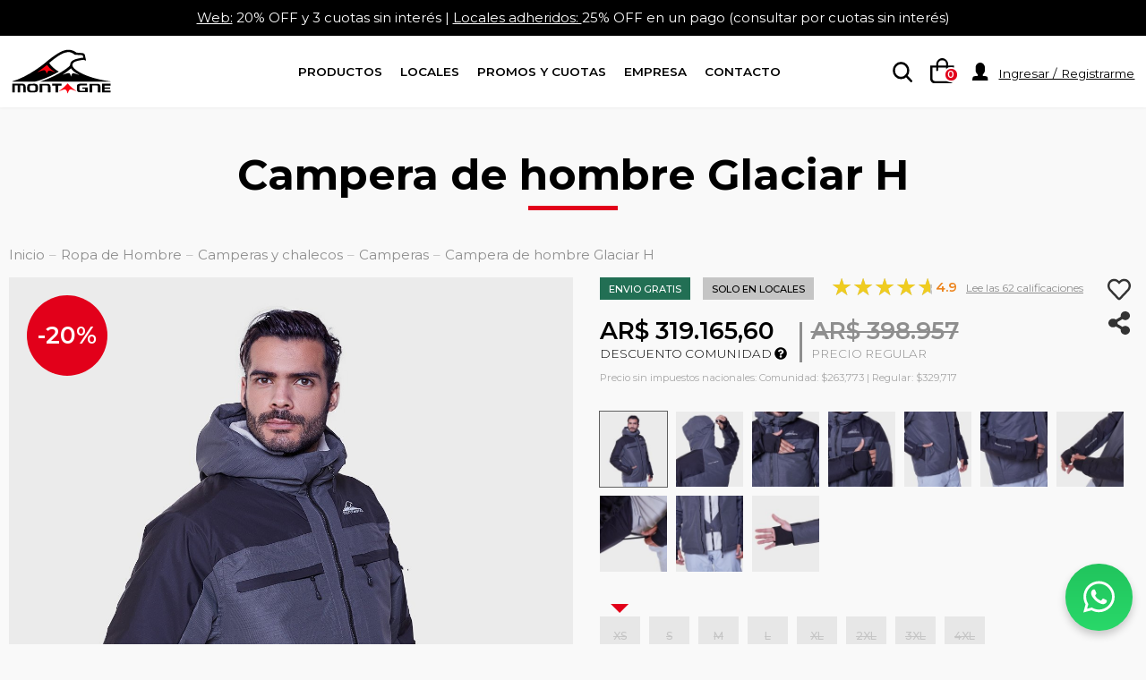

--- FILE ---
content_type: text/html; charset=utf-8
request_url: https://www.montagne.com.ar/producto/2602-campera-de-hombre-glaciar-h
body_size: 33754
content:

	<!DOCTYPE html>
<html lang="es-AR">
	<head itemscope itemtype="http://schema.org/WebSite">

		<meta name="viewport" content="width=device-width, initial-scale=1.0, maximum-scale=1.0, minimum-scale=1.0, user-scalable=no" />
		<meta http-equiv="Content-Type" content="text/html; charset=utf-8">
		<meta itemprop="name" content="Montagne Outdoors">

		<link itemprop="url" href="https://www.montagne.com.ar/">
		<link itemprop="logo" href="https://d2wxkzn4zrc8hy.cloudfront.net/ui/header/logo.png">

		<title>Campera de hombre Glaciar H</title>

					<link rel="canonical" href="https://www.montagne.com.ar/producto/2602-campera-de-hombre-glaciar-h" />
							<meta name="description" content="Campera de hombre Glaciar H" />
							<meta name="keywords" content="campera de hombre glaciar h" />
		
		<meta name="country" content="ARG" />
		<meta name="language" content="es-AR" />
		<meta name="currency" content="ARS" />
		<meta name="robots" content="index,follow" />

		<link rel="shortcut icon" type="image/png" href="//d368r8jqz0fwvm.cloudfront.net/img/favicon-128.png?1503496877" />
		<link rel="manifest" href="/manifest.json" />
		<meta name="theme-color" content="#E2001A"/>

		
		<meta property="og:type" content="website" />
		<meta property="og:title" content="Campera de hombre Glaciar H" />
		<meta property="og:description" content="Campera de hombre Glaciar H" />		<meta property="og:image" content="https://d368r8jqz0fwvm.cloudfront.net/66477-large_default/campera-de-hombre-glaciar-h.jpg" />		<meta property="og:url" content="https://www.montagne.com.ar/producto/2602-campera-de-hombre-glaciar-h" />
		<script type="text/javascript">
			var baseDir = 'https://www.montagne.com.ar/';
			var baseUri = 'https://www.montagne.com.ar/';
			var static_token = '7a53389c731c37f50e9fe26471fa06dc';
			var token = '7a53389c731c37f50e9fe26471fa06dc';
			var priceDisplayPrecision = 2;
			var priceDisplayMethod = 0;
			var roundMode = 0;
			var mediaServer = 'https://d368r8jqz0fwvm.cloudfront.net/';
		</script>

		<link href="https://fonts.googleapis.com/css?family=Montserrat:400,400i,600,700" rel="stylesheet" />
		
								<link href="https://d368r8jqz0fwvm.cloudfront.net/themes/mtg2018/cache/2cfaac47d2962bf1b9cc411473c19a07_1768247018_all.css?v=cc24ac33" rel="stylesheet" media="all" />
					
		
		
		

		
            <!-- Clarity -->
            <script type="text/javascript">
                (function(c,l,a,r,i,t,y){
                    c[a]=c[a]||function(){(c[a].q=c[a].q||[]).push(arguments)};
                    t=l.createElement(r);t.async=1;t.src="https://www.clarity.ms/tag/"+i;
                    y=l.getElementsByTagName(r)[0];y.parentNode.insertBefore(t,y);
                })(window, document, "clarity", "script", "pcxaw4aelc");
            </script>

	</head>
	<body itemscope itemtype="http://schema.org/WebPage" id="product" class="">

	
		

		
<!-- Block languages module -->
<!-- /Block languages module -->
<header>


    
            <div id="header-pre" class="header-pre-primary"
            style="background: #000" >
            <div class="container"><a href='/categoria/155-destacados'>Web:</a> 20% OFF y 3 cuotas sin interés | <a href='/promociones?ver=locales'>Locales adheridos: </a> 25% OFF en un pago (consultar por cuotas sin interés)</div>
        </div>
    
    <div id="logo-container" class="container">
        
        <div id="header-logo">
            <a href="https://www.montagne.com.ar/">
                <img src="https://d368r8jqz0fwvm.cloudfront.net/themes/mtg2018/img/montagne-logo.svg" alt="Montagne" id="header-logo-big" />
                <img src="https://d368r8jqz0fwvm.cloudfront.net/themes/mtg2018/img/montagne-logo-pico.svg" alt="Montagne" id="header-logo-small" />
            </a>
        </div>

        
                    
                
            <nav id="header-nav">
                
                <div id="header-nav-breadcrumb">
                    <a id="header-nav-breadcrumb-link" href="#"></a>
                    <span id="header-nav-breadcrumb-name"></span>
                </div>

                <ul class="level-1" data-level="1" id="header-nav-main-ul">
                    
                                            <li id="header-nav-customer">
                            <a href="https://www.montagne.com.ar/ingresar" class="header-nav-customer-notlogged"><img
                                    src="https://d368r8jqz0fwvm.cloudfront.net/themes/mtg2018/img//icons/icon-user.svg" alt="" />Ingresar / Registrarme</a>
                        </li>
                    
                    
                    <li>
                        <a href="#" data-name="Productos" id="header-products-trigger" aria-haspopup="true"
                            aria-expanded="false" aria-controls="header-products-desktop">Productos</a>
                        <ul id="header-products" data-level="1">
                            <li ><a href="#" data-name="Hombre" >Hombre</a><ul class="level-2" data-level="2"><li ><a href="#" data-name="Camperas" >Camperas</a><ul class="level-3" data-level="3"><li><a href="/categoria/12-camperas-de-hombre">Todos los modelos</a><li ><a href="/categoria/165-camperas-abrigo" data-name="Abrigo" >Abrigo</a></li><li ><a href="/categoria/12-camperas-de-hombre?p=1&n=20&orderby=position&orderway=asc&mtg_filters=%5B%7B%22type%22%3A%22activity%22%2C%22value%22%3A%221%22%7D%5D" data-name="Ski / Snow" >Ski / Snow</a></li><li ><a href="/categoria/166-rompevientos-de-hombre" data-name="Rompevientos" >Rompevientos</a></li><li ><a href="/categoria/167-camperas-con-polar" data-name="Polar" >Polar</a></li><li ><a href="/categoria/12-camperas-de-hombre?p=1&n=20&orderby=position&orderway=asc&mtg_filters=%5B%7B%22type%22%3A%22activity%22%2C%22value%22%3A%224%22%7D%5D" data-name="Training" >Training</a></li><li ><a href="/categoria/12-camperas-de-hombre?p=1&n=20&orderby=position&orderway=asc&mtg_filters=%5B%7B%22type%22%3A%22activity%22%2C%22value%22%3A%223%22%7D%5D" data-name="Urbanas" >Urbanas</a></li></ul></li><li ><a href="/categoria/58-chalecos-de-hombre" data-name="Chalecos" >Chalecos</a></li><li ><a href="/categoria/47-camisetas-termicas" data-name="Camisetas t&eacute;rmicas" >Camisetas t&eacute;rmicas</a></li><li ><a href="/categoria/15-buzos-de-hombre" data-name="Buzos" >Buzos</a></li><li ><a href="/categoria/53-camisas-de-hombre" data-name="Camisas" >Camisas</a></li><li ><a href="/categoria/14-remeras-de-hombre" data-name="Remeras" >Remeras</a></li><li ><a href="/categoria/52-chombas-de-hombre" data-name="Chombas" >Chombas</a></li><li ><a href="#" data-name="Calzado" >Calzado</a><ul class="level-3" data-level="3"><li><a href="/categoria/9-calzados-de-hombre">Todos los modelos</a><li ><a href="/categoria/98-zapatillas" data-name="Zapatillas" >Zapatillas</a></li><li ><a href="/categoria/99-botas" data-name="Botas" >Botas</a></li><li ><a href="/categoria/217-sandalias" data-name="Sandalias" >Sandalias</a></li></ul></li><li ><a href="#" data-name="Pantalones" >Pantalones</a><ul class="level-3" data-level="3"><li><a href="/categoria/13-pantalones-de-hombre">Todos los modelos</a><li ><a href="/categoria/13-pantalones-de-hombre?p=1&n=20&orderby=position&orderway=asc&mtg_filters=%5B%7B%22type%22%3A%22activity%22%2C%22value%22%3A%221%22%7D%5D" data-name="Ski / Snow" >Ski / Snow</a></li><li ><a href="/categoria/13-pantalones-de-hombre?p=1&n=20&orderby=position&orderway=asc&mtg_filters=%5B%7B%22type%22%3A%22activity%22%2C%22value%22%3A%222%22%7D%5D" data-name="Trekking" >Trekking</a></li><li ><a href="/categoria/13-pantalones-de-hombre?p=1&n=20&orderby=position&orderway=asc&mtg_filters=%5B%7B%22type%22%3A%22activity%22%2C%22value%22%3A%223%22%7D%5D" data-name="Urbano" >Urbano</a></li><li ><a href="/categoria/13-pantalones-de-hombre?p=1&n=20&orderby=position&orderway=asc&mtg_filters=%5B%7B%22type%22%3A%22activity%22%2C%22value%22%3A%224%22%7D%5D" data-name="Training" >Training</a></li><li ><a href="/categoria/168-pantalones-termicos" data-name="T&eacute;rmicos" >T&eacute;rmicos</a></li></ul></li><li ><a href="/categoria/198-bermudas-and-shorts-hombre" data-name="Bermudas &amp; Shorts" >Bermudas &amp; Shorts</a></li><li ><a href="#" data-name="Accesorios" >Accesorios</a><ul class="level-3" data-level="3"><li><a href="/categoria/26-accesorios-ropa-indumentaria-de-hombre">Todos los modelos</a><li ><a href="/categoria/101-guantes-de-hombre" data-name="Guantes" >Guantes</a></li><li ><a href="/categoria/100-gorros-de-hombre" data-name="Gorros" >Gorros</a></li><li ><a href="/categoria/100-gorras-de-hombre" data-name="Gorras y sombreros" >Gorras y sombreros</a></li><li ><a href="/categoria/101-cuellos-bufandas-de-hombre" data-name="Cuellos y bufandas" >Cuellos y bufandas</a></li><li ><a href="/categoria/102-lentes-antiparras-de-hombre" data-name="Lentes y antiparras" >Lentes y antiparras</a></li><li ><a href="/categoria/134-medias-de-hombre" data-name="Medias" >Medias</a></li><li ><a href="/categoria/197-toallas-de-secado-rapido" data-name="Toallas de secado r&aacute;pido" >Toallas de secado r&aacute;pido</a></li></ul></li><li ><a href="#" data-name="Por actividad" >Por actividad</a><ul class="level-3" data-level="3"><li ><a href="/categoria/169-ski-nieve-hombre" data-name="Ski / Snow" >Ski / Snow</a></li><li ><a href="/categoria/170-training-hombre" data-name="Training" >Training</a></li><li ><a href="/categoria/171-trekking-hombre" data-name="Trekking" >Trekking</a></li><li ><a href="/categoria/172-urbano-hombre" data-name="Urbano" >Urbano</a></li></ul></li></ul></li><li ><a href="#" data-name="Mujer" >Mujer</a><ul class="level-2" data-level="2"><li ><a href="#" data-name="Camperas" >Camperas</a><ul class="level-3" data-level="3"><li><a href="/categoria/71-camperas-de-mujer">Todos los modelos</a><li ><a href="/categoria/173-camperas-de-abrigo-de-mujer" data-name="Abrigo" >Abrigo</a></li><li ><a href="/categoria/71-camperas-de-mujer?p=1&n=20&orderby=position&orderway=asc&mtg_filters=%5B%7B%22type%22%3A%22activity%22%2C%22value%22%3A%221%22%7D%5D" data-name="Ski / Snow" >Ski / Snow</a></li><li ><a href="/categoria/174-rompevientos-de-mujer" data-name="Rompevientos" >Rompevientos</a></li><li ><a href="/categoria/175-camperas-con-polar" data-name="Polar" >Polar</a></li><li ><a href="/categoria/71-camperas-de-mujer?p=1&n=20&orderby=position&orderway=asc&mtg_filters=%5B%7B%22type%22%3A%22activity%22%2C%22value%22%3A%224%22%7D%5D" data-name="Training" >Training</a></li><li ><a href="/categoria/71-camperas-de-mujer?p=1&n=5000&orderby=position&orderway=asc&mtg_filters=%5B%7B%22type%22%3A%22activity%22%2C%22value%22%3A%223%22%7D%5D" data-name="Urbanas" >Urbanas</a></li></ul></li><li ><a href="/categoria/72-chalecos-de-mujer" data-name="Chalecos" >Chalecos</a></li><li ><a href="/categoria/75-camisetas-termicas-de-mujer" data-name="Camisetas t&eacute;rmicas" >Camisetas t&eacute;rmicas</a></li><li ><a href="/categoria/74-buzos-de-mujer" data-name="Buzos" >Buzos</a></li><li ><a href="/categoria/87-camisas-de-mujer" data-name="Camisas" >Camisas</a></li><li ><a href="/categoria/85-remeras-de-mujer" data-name="Remeras" >Remeras</a></li><li ><a href="/categoria/86-chombas-de-mujer" data-name="Chombas" >Chombas</a></li><li ><a href="#" data-name="Calzado" >Calzado</a><ul class="level-3" data-level="3"><li><a href="/categoria/79-calzados-de-mujer">Todos los modelos</a><li ><a href="/categoria/104-zapatillas" data-name="Zapatillas" >Zapatillas</a></li><li ><a href="/categoria/105-botas" data-name="Botas" >Botas</a></li><li ><a href="/categoria/218-sandalias" data-name="Sandalias" >Sandalias</a></li></ul></li><li ><a href="#" data-name="Pantalones" >Pantalones</a><ul class="level-3" data-level="3"><li><a href="/categoria/77-pantalones-de-mujer">Todos los modelos</a><li ><a href="/categoria/77-pantalones-de-mujer-ski-trekking?p=1&n=20&orderby=position&orderway=asc&mtg_filters=%5B%7B%22type%22%3A%22activity%22%2C%22value%22%3A%221%22%7D%5D" data-name="Ski / Snow" >Ski / Snow</a></li><li ><a href="/categoria/77-pantalones-de-mujer-ski-trekking?p=1&n=20&orderby=position&orderway=asc&mtg_filters=%5B%7B%22type%22%3A%22activity%22%2C%22value%22%3A%222%22%7D%5D" data-name="Trekking" >Trekking</a></li><li ><a href="/categoria/77-pantalones-de-mujer-ski-trekking?p=1&n=20&orderby=position&orderway=asc&mtg_filters=%5B%7B%22type%22%3A%22activity%22%2C%22value%22%3A%223%22%7D%5D" data-name="Urbano" >Urbano</a></li><li ><a href="/categoria/77-pantalones-de-mujer-ski-trekking?p=1&n=20&orderby=position&orderway=asc&mtg_filters=%5B%7B%22type%22%3A%22activity%22%2C%22value%22%3A%224%22%7D%5D" data-name="Training" >Training</a></li><li ><a href="/categoria/176-pantalones-termicos-de-mujer" data-name="T&eacute;rmicos" >T&eacute;rmicos</a></li></ul></li><li ><a href="/categoria/202-bermudas-y-shorts-mujer" data-name="Bermudas &amp; Shorts" >Bermudas &amp; Shorts</a></li><li ><a href="#" data-name="Accesorios" >Accesorios</a><ul class="level-3" data-level="3"><li><a href="/categoria/106-accesorios-ropa-indumentaria-de-mujer">Todos los modelos</a><li ><a href="/categoria/108-guantes-de-mujer" data-name="Guantes" >Guantes</a></li><li ><a href="/categoria/107-gorras-de-mujer" data-name="Gorros" >Gorros</a></li><li ><a href="/categoria/107-gorras-de-mujer" data-name="Gorras y sombreros" >Gorras y sombreros</a></li><li ><a href="/categoria/108-guantes-de-mujer" data-name="Cuellos y bufandas" >Cuellos y bufandas</a></li><li ><a href="/categoria/109-lentes-antiparras-de-mujer" data-name="Lentes y antiparras" >Lentes y antiparras</a></li><li ><a href="/categoria/135-medias-de-mujer" data-name="Medias" >Medias</a></li><li ><a href="/categoria/197-toallas-de-secado-rapido" data-name="Toallas de secado r&aacute;pido" >Toallas de secado r&aacute;pido</a></li></ul></li><li ><a href="#" data-name="Por actividad" >Por actividad</a><ul class="level-3" data-level="3"><li ><a href="/categoria/177-ski-nieve-mujer" data-name="Ski / Snow" >Ski / Snow</a></li><li ><a href="/categoria/178-training-mujer" data-name="Training" >Training</a></li><li ><a href="/categoria/179-trekking-mujer" data-name="Trekking" >Trekking</a></li><li ><a href="/categoria/180-urbano-mujer" data-name="Urbano" >Urbano</a></li></ul></li></ul></li><li ><a href="#" data-name="Ni&ntilde;os" >Ni&ntilde;os</a><ul class="level-2" data-level="2"><li ><a href="#" data-name="Camperas" >Camperas</a><ul class="level-3" data-level="3"><li><a href="/categoria/91-camperas-de-nino">Todos los modelos</a><li ><a href="/categoria/181-camperas-de-abrigo-de-nino" data-name="Abrigo" >Abrigo</a></li><li ><a href="/categoria/91-camperas-de-ninos?p=1&n=20&orderby=position&orderway=asc&mtg_filters=%5B%7B%22type%22%3A%22activity%22%2C%22value%22%3A%221%22%7D%5D" data-name="Ski / Snow" >Ski / Snow</a></li><li ><a href="/categoria/182-rompevientos-de-nino" data-name="Rompevientos" >Rompevientos</a></li><li ><a href="/categoria/183-camperas-con-polar-de-nino" data-name="Polar" >Polar</a></li><li ><a href="/categoria/91-camperas-de-ninos?p=1&n=5000&orderby=position&orderway=asc&mtg_filters=%5B%7B%22type%22%3A%22activity%22%2C%22value%22%3A%223%22%7D%5D" data-name="Urbanas" >Urbanas</a></li></ul></li><li ><a href="/categoria/92-chalecos-de-nino" data-name="Chalecos" >Chalecos</a></li><li ><a href="/categoria/89-camisetas-termicas-de-nino" data-name="Camisetas t&eacute;rmicas" >Camisetas t&eacute;rmicas</a></li><li ><a href="/categoria/88-buzos-de-nino" data-name="Buzos" >Buzos</a></li><li ><a href="/categoria/96-remeras-de-nino" data-name="Remeras" >Remeras</a></li><li ><a href="#" data-name="Calzado" >Calzado</a><ul class="level-3" data-level="3"><li><a href="/categoria/111-calzados-de-nino">Todos los modelos</a><li ><a href="/categoria/112-zapatillas" data-name="Zapatillas" >Zapatillas</a></li><li ><a href="/categoria/113-botas" data-name="Botas" >Botas</a></li><li ><a href="/categoria/219-zandalias" data-name="Sandalias" >Sandalias</a></li></ul></li><li ><a href="#" data-name="Pantalones" >Pantalones</a><ul class="level-3" data-level="3"><li><a href="/categoria/23-pantalones-de-nino">Todos los modelos</a><li ><a href="/categoria/23-pantalones-de-ninos-ski-trekking?p=1&n=20&orderby=position&orderway=asc&mtg_filters=%5B%7B%22type%22%3A%22activity%22%2C%22value%22%3A%221%22%7D%5D" data-name="Ski / Snow" >Ski / Snow</a></li><li ><a href="/categoria/23-pantalones-de-ninos-ski-trekking?p=1&n=5000&orderby=position&orderway=asc&mtg_filters=%5B%7B%22type%22%3A%22activity%22%2C%22value%22%3A%222%22%7D%5D" data-name="Trekking" >Trekking</a></li><li ><a href="/categoria/23-pantalones-de-ninos-ski-trekking?p=1&n=5000&orderby=position&orderway=asc&mtg_filters=%5B%7B%22type%22%3A%22activity%22%2C%22value%22%3A%223%22%7D%5D" data-name="Urbano" >Urbano</a></li><li ><a href="/categoria/23-pantalones-de-ninos-ski-trekking?p=1&n=5000&orderby=position&orderway=asc&mtg_filters=%5B%7B%22type%22%3A%22activity%22%2C%22value%22%3A%224%22%7D%5D" data-name="Training" >Training</a></li><li ><a href="/categoria/184-pantalones-termicos-de-nino" data-name="T&eacute;rmicos" >T&eacute;rmicos</a></li></ul></li><li ><a href="/categoria/200-bermudas-and-shorts-nino" data-name="Bermudas &amp; Shorts" >Bermudas &amp; Shorts</a></li><li ><a href="#" data-name="Accesorios" >Accesorios</a><ul class="level-3" data-level="3"><li><a href="/categoria/114-accesorios-de-ninos">Todos los modelos</a><li ><a href="/categoria/116-guantes-bufandas-de-nino" data-name="Guantes y Bufandas" >Guantes y Bufandas</a></li><li ><a href="/categoria/115-gorras-de-nino" data-name="Gorros" >Gorros</a></li><li ><a href="/categoria/115-gorras-de-nino" data-name="Gorras y sombreros" >Gorras y sombreros</a></li><li ><a href="/categoria/117-lentes-antiparras-de-nino" data-name="Lentes y antiparras" >Lentes y antiparras</a></li><li ><a href="/categoria/137-medias-de-nino" data-name="Medias" >Medias</a></li><li ><a href="/categoria/197-toallas-de-secado-rapido" data-name="Toallas de secado r&aacute;pido" >Toallas de secado r&aacute;pido</a></li></ul></li><li ><a href="#" data-name="Por actividad" >Por actividad</a><ul class="level-3" data-level="3"><li ><a href="/categoria/185-ski-nieve-nino" data-name="Ski / Snow" >Ski / Snow</a></li><li ><a href="/categoria/186-training-nino" data-name="Training" >Training</a></li><li ><a href="/categoria/187-trekking-nino" data-name="Trekking" >Trekking</a></li><li ><a href="/categoria/188-urbano-nino" data-name="Urbano" >Urbano</a></li></ul></li></ul></li><li ><a href="#" data-name="Calzado" >Calzado</a><ul class="level-2" data-level="2"><li ><a href="#" data-name="Calzado de hombre" >Calzado de hombre</a><ul class="level-3" data-level="3"><li><a href="/categoria/9-calzado-de-hombre">Todos los modelos</a><li ><a href="/categoria/98-zapatillas" data-name="Zapatillas" >Zapatillas</a></li><li ><a href="/categoria/99-botas" data-name="Botas" >Botas</a></li><li ><a href="/categoria/217-sandalias" data-name="Sandalias" >Sandalias</a></li></ul></li><li ><a href="#" data-name="Calzado de mujer" >Calzado de mujer</a><ul class="level-3" data-level="3"><li><a href="/categoria/79-calzado-de-mujer">Todos los modelos</a><li ><a href="/categoria/104-zapatillas" data-name="Zapatillas" >Zapatillas</a></li><li ><a href="/categoria/105-botas" data-name="Botas" >Botas</a></li><li ><a href="/categoria/218-sandalias" data-name="Sandalias" >Sandalias</a></li></ul></li><li ><a href="#" data-name="Calzado de ni&ntilde;o" >Calzado de ni&ntilde;o</a><ul class="level-3" data-level="3"><li><a href="/categoria/111-calzado-de-nino">Todos los modelos</a><li ><a href="/categoria/112-zapatillas" data-name="Zapatillas" >Zapatillas</a></li><li ><a href="/categoria/113-botas-de-nino" data-name="Botas" >Botas</a></li><li ><a href="/categoria/219-sandalias" data-name="Sandalias" >Sandalias</a></li></ul></li></ul></li><li ><a href="#" data-name="Camping" >Camping</a><ul class="level-2" data-level="2"><li ><a href="#" data-name="Carpas" >Carpas</a><ul class="level-3" data-level="3"><li><a href="/categoria/42-carpas-de-camping">Todos los modelos</a><li ><a href="/categoria/119-carpas-iglu" data-name="Carpas igl&uacute;" >Carpas igl&uacute;</a></li><li ><a href="/categoria/120-carpas-abside-playa" data-name="Carpas abside de playa" >Carpas abside de playa</a></li><li ><a href="/categoria/121-carpas-estructurales-tunel" data-name="Carpas estructurales y t&uacute;nel" >Carpas estructurales y t&uacute;nel</a></li><li ><a href="/categoria/144-carpas-canadientes" data-name="Carpas canadienses" >Carpas canadienses</a></li></ul></li><li ><a href="#" data-name="Bolsas de dormir" >Bolsas de dormir</a><ul class="level-3" data-level="3"><li><a href="/categoria/43-carpas-de-camping">Todos los modelos</a><li ><a href="/categoria/138-bolsas-de-dormir-alta-montana" data-name="Alta monta&ntilde;a" >Alta monta&ntilde;a</a></li><li ><a href="/categoria/139-bolsas-de-dormir-campamento" data-name="Campamento" >Campamento</a></li><li ><a href="/categoria/140-bolsas-de-dormir" data-name="Est&aacute;ndar" >Est&aacute;ndar</a></li><li ><a href="/categoria/141-bolsas-de-dormir-trekking" data-name="Trekking" >Trekking</a></li></ul></li><li ><a href="#" data-name="Accesorios" >Accesorios</a><ul class="level-3" data-level="3"><li><a href="/categoria/44-camping-accesorios">Todos los modelos</a><li ><a href="/categoria/122-anafes-marmitas-accesorios" data-name="Anafes, marmitas y accesorios" >Anafes, marmitas y accesorios</a></li><li ><a href="/categoria/125-sillas-mesas-camping" data-name="Sillas y mesas" >Sillas y mesas</a></li><li ><a href="/categoria/126-termos" data-name="Termos" >Termos</a></li><li ><a href="/categoria/143-conservadoras" data-name="Conservadoras" >Conservadoras</a></li><li ><a href="/categoria/123-lamparas-linteras" data-name="L&aacute;mparas y linternas" >L&aacute;mparas y linternas</a></li><li ><a href="/categoria/124-colchonetas-inflables" data-name="Colchonetas e inflables" >Colchonetas e inflables</a></li><li ><a href="/categoria/197-toallas-de-secado-rapido" data-name="Toallas de secado r&aacute;pido" >Toallas de secado r&aacute;pido</a></li></ul></li></ul></li><li ><a href="#" data-name="Mochilas y Equipajes" >Mochilas y Equipajes</a><ul class="level-2" data-level="2"><li ><a href="#" data-name="Mochilas de camping" >Mochilas de camping</a><ul class="level-3" data-level="3"><li><a href="/categoria/36-mochilas-de-camping">Todos los modelos</a><li ><a href="/categoria/36-mochilas-de-camping?p=1&n=20&orderby=position&orderway=asc&mtg_filters=%5B%7B%22type%22%3A%22feature%22%2C%22value%22%3A%2226_9869%22%7D%2C%7B%22type%22%3A%22feature%22%2C%22value%22%3A%2226_9874%22%7D%5D" data-name="Hasta 45 litros" >Hasta 45 litros</a></li><li ><a href="/categoria/36-mochilas-de-camping?p=1&n=5000&orderby=position&orderway=asc&mtg_filters=%5B%7B%22type%22%3A%22feature%22%2C%22value%22%3A%2226_9869%22%7D%2C%7B%22type%22%3A%22feature%22%2C%22value%22%3A%2226_9874%22%7D%2C%7B%22type%22%3A%22feature%22%2C%22value%22%3A%2226_9875%22%7D%2C%7B%22type%22%3A%22feature%22%2C%22value%22%3A%2226_9876%22%7D%2C%7B%22type%22%3A%22feature%22%2C%22value%22%3A%2226_9877%22%7D%2C%7B%22type%22%3A%22feature%22%2C%22value%22%3A%2226_12987%22%7D%5D" data-name="Hasta 60 litros" >Hasta 60 litros</a></li><li ><a href="/categoria/36-mochilas-de-camping?p=1&n=5000&orderby=position&orderway=asc&mtg_filters=%5B%7B%22type%22%3A%22feature%22%2C%22value%22%3A%2226_9869%22%7D%2C%7B%22type%22%3A%22feature%22%2C%22value%22%3A%2226_9874%22%7D%2C%7B%22type%22%3A%22feature%22%2C%22value%22%3A%2226_9875%22%7D%2C%7B%22type%22%3A%22feature%22%2C%22value%22%3A%2226_9876%22%7D%2C%7B%22type%22%3A%22feature%22%2C%22value%22%3A%2226_9877%22%7D%2C%7B%22type%22%3A%22feature%22%2C%22value%22%3A%2226_9879%22%7D%2C%7B%22type%22%3A%22feature%22%2C%22value%22%3A%2226_9880%22%7D%2C%7B%22type%22%3A%22feature%22%2C%22value%22%3A%2226_9882%22%7D%2C%7B%22type%22%3A%22feature%22%2C%22value%22%3A%2226_9883%22%7D%2C%7B%22type%22%3A%22feature%22%2C%22value%22%3A%2226_12959%22%7D%2C%7B%22type%22%3A%22feature%22%2C%22value%22%3A%2226_12987%22%7D%5D" data-name="Hasta 80 litros" >Hasta 80 litros</a></li></ul></li><li ><a href="/categoria/34-mochilas-urbanas-escolares" data-name="Mochilas urbanas y escolares" >Mochilas urbanas y escolares</a></li><li ><a href="/categoria/145-mochilas-trekking-running" data-name="Mochilas trekking y running" >Mochilas trekking y running</a></li><li ><a href="/categoria/37-bolsos-equipajes" data-name="Bolsos y Equipajes" >Bolsos y Equipajes</a></li><li ><a href="/categoria/189-rinoneras" data-name="Ri&ntilde;oneras" >Ri&ntilde;oneras</a></li></ul></li><li ><a href="/categoria/211-monopatines" data-name="Monopatines" >Monopatines</a></li><li ><a href="/categoria/196-proximamente" data-name="Pr&oacute;ximamente" class="header-products-next-link">Pr&oacute;ximamente</a></li><li ><a href="/categoria/164-ofertas" data-name="Ofertas" class="header-products-sale-link">Ofertas</a></li>
                        </ul>
                    </li>

                    
                    <li><a href="https://www.montagne.com.ar/locales-outlets">Locales</a></li>

                    
                    <li><a href="https://www.montagne.com.ar/promociones">Promos y Cuotas</a></li>

                    
                    <li id="header-empresa-li">
                        <a href="#" id="header-empresa-trigger"
                            data-name="La empresa" aria-haspopup="true" aria-expanded="false"
                            aria-controls="header-empresa-desktop">Empresa</a>
                                                    <ul id="header-empresa" data-level="2" class="level-2">
                                                                    <li>
                                        <a
                                            href="/empresa">Historia &amp; Filosofía</a>
                                    </li>
                                                                    <li>
                                        <a
                                            href="/blog">Blog</a>
                                    </li>
                                                                    <li>
                                        <a
                                            href="/venta-a-empresas">Venta a Empresas</a>
                                    </li>
                                                                    <li>
                                        <a
                                            href="/contenido/10-ventas-mayoristas">Ventas Mayoristas</a>
                                    </li>
                                                                    <li>
                                        <a
                                            href="/franquicias">Obtener una Franquicia</a>
                                    </li>
                                                                    <li>
                                        <a
                                            href="/contenido/14-licencias-de-marca">Licencias de Marca</a>
                                    </li>
                                                                    <li>
                                        <a
                                            href="/contenido/11-for-export">Exportaciones</a>
                                    </li>
                                                            </ul>
                                            </li>

                    
                    <li><a href="https://www.montagne.com.ar/contactanos">Contacto</a></li>
                </ul>
            </nav>
            <div id="header-btns">
                
                <div id="header-search" >
                    <form action="https://www.montagne.com.ar/buscar" method="get" role="search">
                        <input type="text" name="search_query" id="header-search-input" role="searchbox"
                            value=""  autocomplete="off" />
                    </form>
                </div>

                                <div id="autocomplete-results" style="display:none;"></div>
                
                <div id="header-cart">
                    <a href="https://www.montagne.com.ar/pedido">
                        <span id="header-cart-qty">0</span>
                        <img src="https://d368r8jqz0fwvm.cloudfront.net/themes/mtg2018/img//icons/icon-cart.svg" alt="" />
                    </a>
                </div>

                
                <div id="header-nav-btn">
                    <a href="javascript:void(0)" id="header-nav-btn-link"><img src="https://d368r8jqz0fwvm.cloudfront.net/themes/mtg2018/img//icons/icon-menu.svg"
                            alt="" /></a>
                </div>

                <div id="header-customer">
                    <img src="https://d368r8jqz0fwvm.cloudfront.net/themes/mtg2018/img//icons/icon-user.svg" alt="" />
                                            <span>
                            <a href="https://www.montagne.com.ar/ingresar" class="header-nav-customer-notlogged">Ingresar / Registrarme</a>
                        </span>
                                    </div>
            </div>
            </div>

    
            
        <div id="header-products-desktop">
            <div class="container"><div class="level-2-container"><div class="level-2" ><a href="#" data-name="Hombre" data-id="7a9c31757c562e620ba8e4567b3344f8" >Hombre</a></div><div class="level-2" ><a href="#" data-name="Mujer" data-id="dced86583c295f3eb26103dedc3d1a5b" >Mujer</a></div><div class="level-2" ><a href="#" data-name="Ni&ntilde;os" data-id="a13c6c59832edd11f1decc5ff302ab08" >Ni&ntilde;os</a></div><div class="level-2" ><a href="#" data-name="Calzado" data-id="fa8d448c24d95da1108aae2903d2ee9a" >Calzado</a></div><div class="level-2" ><a href="#" data-name="Camping" data-id="c497c365f23fa847d8598ef1fe8dbf5c" >Camping</a></div><div class="level-2" ><a href="#" data-name="Mochilas y Equipajes" data-id="e452e4c939b317d7f25a5dc31868c827" >Mochilas y Equipajes</a></div><div class="level-2" ><a href="/categoria/211-monopatines" data-name="Monopatines" data-id="d2102f792c3475c907d61856512ae9f6" >Monopatines</a></div><div class="level-2" ><a href="/categoria/196-proximamente" data-name="Pr&oacute;ximamente" data-id="6be60f825525ca9e19df6bcdca9110a3" class="header-products-next-link">Pr&oacute;ximamente</a></div><div class="level-2" ><a href="/categoria/164-ofertas" data-name="Ofertas" data-id="ab5307f93aa2fafcad60b5bdffb79aa6" class="header-products-sale-link">Ofertas</a></div></div><div class="level-3-container"><div class="level-4-container" data-parentid="7a9c31757c562e620ba8e4567b3344f8"><div class="header-products-desktop-column"><div class="level-4" ><a href="/categoria/12-camperas-de-hombre" data-name="Camperas" data-id="84a4305d2fd543c64ae75e7a08556687" >Camperas</a></div><div class="level-5-container"><div class="level-5" ><a href="/categoria/165-camperas-abrigo" data-name="Abrigo" data-id="52f1de9b746ac192b232ee66dec55dab" >Abrigo</a></div><div class="level-5" ><a href="/categoria/12-camperas-de-hombre?p=1&n=20&orderby=position&orderway=asc&mtg_filters=%5B%7B%22type%22%3A%22activity%22%2C%22value%22%3A%221%22%7D%5D" data-name="Ski / Snow" data-id="0f194fd3931195280c491ed369009415" >Ski / Snow</a></div><div class="level-5" ><a href="/categoria/166-rompevientos-de-hombre" data-name="Rompevientos" data-id="d593517379dff165c7f764978047c21d" >Rompevientos</a></div><div class="level-5" ><a href="/categoria/167-camperas-con-polar" data-name="Polar" data-id="e266cfd65ad46a67fc54b0efd38e40dd" >Polar</a></div><div class="level-5" ><a href="/categoria/12-camperas-de-hombre?p=1&n=20&orderby=position&orderway=asc&mtg_filters=%5B%7B%22type%22%3A%22activity%22%2C%22value%22%3A%224%22%7D%5D" data-name="Training" data-id="cf270e40d273f9e7fd7c3061729060c3" >Training</a></div><div class="level-5" ><a href="/categoria/12-camperas-de-hombre?p=1&n=20&orderby=position&orderway=asc&mtg_filters=%5B%7B%22type%22%3A%22activity%22%2C%22value%22%3A%223%22%7D%5D" data-name="Urbanas" data-id="e5b3cbf5dc485716eee2802d8df3bc7d" >Urbanas</a></div></div><div class="level-4" ><a href="/categoria/58-chalecos-de-hombre" data-name="Chalecos" data-id="e3e79ee0fc05e5b198c9b75fc4a7be07" >Chalecos</a></div><div class="level-4" ><a href="/categoria/47-camisetas-termicas" data-name="Camisetas t&eacute;rmicas" data-id="ae50b2022d348b359cfe6342097920f3" >Camisetas t&eacute;rmicas</a></div><div class="level-4" ><a href="/categoria/15-buzos-de-hombre" data-name="Buzos" data-id="2bb082da02173146a47fda9b8565c754" >Buzos</a></div><div class="level-4" ><a href="/categoria/53-camisas-de-hombre" data-name="Camisas" data-id="59146ccc0ba6b1f8489f0da94025b3d9" >Camisas</a></div><div class="level-4" ><a href="/categoria/14-remeras-de-hombre" data-name="Remeras" data-id="49d81c4b40dc13a7427fbdc2bd85a3ff" >Remeras</a></div><div class="level-4" ><a href="/categoria/52-chombas-de-hombre" data-name="Chombas" data-id="2c556b5b6b0747df087a269fd844806a" >Chombas</a></div></div><div class="header-products-desktop-column"><div class="level-4" ><a href="/categoria/9-calzados-de-hombre" data-name="Calzado" data-id="fa8d448c24d95da1108aae2903d2ee9a" >Calzado</a></div><div class="level-5-container"><div class="level-5" ><a href="/categoria/98-zapatillas" data-name="Zapatillas" data-id="06ebe51bf71679f733bdc4226807419f" >Zapatillas</a></div><div class="level-5" ><a href="/categoria/99-botas" data-name="Botas" data-id="6b2fb3be41a8c8d62660448fc2137d81" >Botas</a></div><div class="level-5" ><a href="/categoria/217-sandalias" data-name="Sandalias" data-id="d9e3421cf42fdcd2e439f629e29012f9" >Sandalias</a></div></div><div class="level-4" ><a href="/categoria/13-pantalones-de-hombre" data-name="Pantalones" data-id="d191ed32c54103b490de992a229dcfb1" >Pantalones</a></div><div class="level-5-container"><div class="level-5" ><a href="/categoria/13-pantalones-de-hombre?p=1&n=20&orderby=position&orderway=asc&mtg_filters=%5B%7B%22type%22%3A%22activity%22%2C%22value%22%3A%221%22%7D%5D" data-name="Ski / Snow" data-id="0f194fd3931195280c491ed369009415" >Ski / Snow</a></div><div class="level-5" ><a href="/categoria/13-pantalones-de-hombre?p=1&n=20&orderby=position&orderway=asc&mtg_filters=%5B%7B%22type%22%3A%22activity%22%2C%22value%22%3A%222%22%7D%5D" data-name="Trekking" data-id="61c343a4d7197eea001770a5bff9c33f" >Trekking</a></div><div class="level-5" ><a href="/categoria/13-pantalones-de-hombre?p=1&n=20&orderby=position&orderway=asc&mtg_filters=%5B%7B%22type%22%3A%22activity%22%2C%22value%22%3A%223%22%7D%5D" data-name="Urbano" data-id="f5cdc581edb0c714eafa212c09b962d2" >Urbano</a></div><div class="level-5" ><a href="/categoria/13-pantalones-de-hombre?p=1&n=20&orderby=position&orderway=asc&mtg_filters=%5B%7B%22type%22%3A%22activity%22%2C%22value%22%3A%224%22%7D%5D" data-name="Training" data-id="cf270e40d273f9e7fd7c3061729060c3" >Training</a></div><div class="level-5" ><a href="/categoria/168-pantalones-termicos" data-name="T&eacute;rmicos" data-id="c40cb351c55e66655dbe8d7fe7d0c839" >T&eacute;rmicos</a></div></div><div class="level-4" ><a href="/categoria/198-bermudas-and-shorts-hombre" data-name="Bermudas &amp; Shorts" data-id="f56ea39d97bc89a3e4f74fc647762d89" >Bermudas &amp; Shorts</a></div></div><div class="header-products-desktop-column"><div class="level-4" ><a href="/categoria/26-accesorios-ropa-indumentaria-de-hombre" data-name="Accesorios" data-id="f9c59cf15f7e3fd54a418134ad8a8be6" >Accesorios</a></div><div class="level-5-container"><div class="level-5" ><a href="/categoria/101-guantes-de-hombre" data-name="Guantes" data-id="c09a69cad323801bc2600fa04fdb546e" >Guantes</a></div><div class="level-5" ><a href="/categoria/100-gorros-de-hombre" data-name="Gorros" data-id="3af00e4a4fc91ffa7e68649e56a43ac6" >Gorros</a></div><div class="level-5" ><a href="/categoria/100-gorras-de-hombre" data-name="Gorras y sombreros" data-id="601185e8f085878b17efc7cca97a66d5" >Gorras y sombreros</a></div><div class="level-5" ><a href="/categoria/101-cuellos-bufandas-de-hombre" data-name="Cuellos y bufandas" data-id="be34320266fbf89b696d67c476331859" >Cuellos y bufandas</a></div><div class="level-5" ><a href="/categoria/102-lentes-antiparras-de-hombre" data-name="Lentes y antiparras" data-id="9c3ae47a5b4dcb3527b5f230b97d5ad1" >Lentes y antiparras</a></div><div class="level-5" ><a href="/categoria/134-medias-de-hombre" data-name="Medias" data-id="3a0ef7f393fdd2f83c32f3a26a89f03a" >Medias</a></div><div class="level-5" ><a href="/categoria/197-toallas-de-secado-rapido" data-name="Toallas de secado r&aacute;pido" data-id="a2dd7d1ebc9c7f53e80852ed1f3d3db6" >Toallas de secado r&aacute;pido</a></div></div></div><div class="header-products-desktop-column"><div class="level-4" ><a href="#" data-name="Por actividad" data-id="6a2c9f7c7e5c1570581ae5071ca45649" >Por actividad</a></div><div class="level-5-container"><div class="level-5" ><a href="/categoria/169-ski-nieve-hombre" data-name="Ski / Snow" data-id="0f194fd3931195280c491ed369009415" >Ski / Snow</a></div><div class="level-5" ><a href="/categoria/170-training-hombre" data-name="Training" data-id="cf270e40d273f9e7fd7c3061729060c3" >Training</a></div><div class="level-5" ><a href="/categoria/171-trekking-hombre" data-name="Trekking" data-id="61c343a4d7197eea001770a5bff9c33f" >Trekking</a></div><div class="level-5" ><a href="/categoria/172-urbano-hombre" data-name="Urbano" data-id="f5cdc581edb0c714eafa212c09b962d2" >Urbano</a></div></div></div></div><div class="level-4-container" data-parentid="dced86583c295f3eb26103dedc3d1a5b"><div class="header-products-desktop-column"><div class="level-4" ><a href="/categoria/71-camperas-de-mujer" data-name="Camperas" data-id="84a4305d2fd543c64ae75e7a08556687" >Camperas</a></div><div class="level-5-container"><div class="level-5" ><a href="/categoria/173-camperas-de-abrigo-de-mujer" data-name="Abrigo" data-id="52f1de9b746ac192b232ee66dec55dab" >Abrigo</a></div><div class="level-5" ><a href="/categoria/71-camperas-de-mujer?p=1&n=20&orderby=position&orderway=asc&mtg_filters=%5B%7B%22type%22%3A%22activity%22%2C%22value%22%3A%221%22%7D%5D" data-name="Ski / Snow" data-id="0f194fd3931195280c491ed369009415" >Ski / Snow</a></div><div class="level-5" ><a href="/categoria/174-rompevientos-de-mujer" data-name="Rompevientos" data-id="d593517379dff165c7f764978047c21d" >Rompevientos</a></div><div class="level-5" ><a href="/categoria/175-camperas-con-polar" data-name="Polar" data-id="e266cfd65ad46a67fc54b0efd38e40dd" >Polar</a></div><div class="level-5" ><a href="/categoria/71-camperas-de-mujer?p=1&n=20&orderby=position&orderway=asc&mtg_filters=%5B%7B%22type%22%3A%22activity%22%2C%22value%22%3A%224%22%7D%5D" data-name="Training" data-id="cf270e40d273f9e7fd7c3061729060c3" >Training</a></div><div class="level-5" ><a href="/categoria/71-camperas-de-mujer?p=1&n=5000&orderby=position&orderway=asc&mtg_filters=%5B%7B%22type%22%3A%22activity%22%2C%22value%22%3A%223%22%7D%5D" data-name="Urbanas" data-id="e5b3cbf5dc485716eee2802d8df3bc7d" >Urbanas</a></div></div><div class="level-4" ><a href="/categoria/72-chalecos-de-mujer" data-name="Chalecos" data-id="e3e79ee0fc05e5b198c9b75fc4a7be07" >Chalecos</a></div><div class="level-4" ><a href="/categoria/75-camisetas-termicas-de-mujer" data-name="Camisetas t&eacute;rmicas" data-id="ae50b2022d348b359cfe6342097920f3" >Camisetas t&eacute;rmicas</a></div><div class="level-4" ><a href="/categoria/74-buzos-de-mujer" data-name="Buzos" data-id="2bb082da02173146a47fda9b8565c754" >Buzos</a></div><div class="level-4" ><a href="/categoria/87-camisas-de-mujer" data-name="Camisas" data-id="59146ccc0ba6b1f8489f0da94025b3d9" >Camisas</a></div><div class="level-4" ><a href="/categoria/85-remeras-de-mujer" data-name="Remeras" data-id="49d81c4b40dc13a7427fbdc2bd85a3ff" >Remeras</a></div><div class="level-4" ><a href="/categoria/86-chombas-de-mujer" data-name="Chombas" data-id="2c556b5b6b0747df087a269fd844806a" >Chombas</a></div></div><div class="header-products-desktop-column"><div class="level-4" ><a href="/categoria/79-calzados-de-mujer" data-name="Calzado" data-id="fa8d448c24d95da1108aae2903d2ee9a" >Calzado</a></div><div class="level-5-container"><div class="level-5" ><a href="/categoria/104-zapatillas" data-name="Zapatillas" data-id="06ebe51bf71679f733bdc4226807419f" >Zapatillas</a></div><div class="level-5" ><a href="/categoria/105-botas" data-name="Botas" data-id="6b2fb3be41a8c8d62660448fc2137d81" >Botas</a></div><div class="level-5" ><a href="/categoria/218-sandalias" data-name="Sandalias" data-id="d9e3421cf42fdcd2e439f629e29012f9" >Sandalias</a></div></div><div class="level-4" ><a href="/categoria/77-pantalones-de-mujer" data-name="Pantalones" data-id="d191ed32c54103b490de992a229dcfb1" >Pantalones</a></div><div class="level-5-container"><div class="level-5" ><a href="/categoria/77-pantalones-de-mujer-ski-trekking?p=1&n=20&orderby=position&orderway=asc&mtg_filters=%5B%7B%22type%22%3A%22activity%22%2C%22value%22%3A%221%22%7D%5D" data-name="Ski / Snow" data-id="0f194fd3931195280c491ed369009415" >Ski / Snow</a></div><div class="level-5" ><a href="/categoria/77-pantalones-de-mujer-ski-trekking?p=1&n=20&orderby=position&orderway=asc&mtg_filters=%5B%7B%22type%22%3A%22activity%22%2C%22value%22%3A%222%22%7D%5D" data-name="Trekking" data-id="61c343a4d7197eea001770a5bff9c33f" >Trekking</a></div><div class="level-5" ><a href="/categoria/77-pantalones-de-mujer-ski-trekking?p=1&n=20&orderby=position&orderway=asc&mtg_filters=%5B%7B%22type%22%3A%22activity%22%2C%22value%22%3A%223%22%7D%5D" data-name="Urbano" data-id="f5cdc581edb0c714eafa212c09b962d2" >Urbano</a></div><div class="level-5" ><a href="/categoria/77-pantalones-de-mujer-ski-trekking?p=1&n=20&orderby=position&orderway=asc&mtg_filters=%5B%7B%22type%22%3A%22activity%22%2C%22value%22%3A%224%22%7D%5D" data-name="Training" data-id="cf270e40d273f9e7fd7c3061729060c3" >Training</a></div><div class="level-5" ><a href="/categoria/176-pantalones-termicos-de-mujer" data-name="T&eacute;rmicos" data-id="c40cb351c55e66655dbe8d7fe7d0c839" >T&eacute;rmicos</a></div></div><div class="level-4" ><a href="/categoria/202-bermudas-y-shorts-mujer" data-name="Bermudas &amp; Shorts" data-id="f56ea39d97bc89a3e4f74fc647762d89" >Bermudas &amp; Shorts</a></div></div><div class="header-products-desktop-column"><div class="level-4" ><a href="/categoria/106-accesorios-ropa-indumentaria-de-mujer" data-name="Accesorios" data-id="f9c59cf15f7e3fd54a418134ad8a8be6" >Accesorios</a></div><div class="level-5-container"><div class="level-5" ><a href="/categoria/108-guantes-de-mujer" data-name="Guantes" data-id="c09a69cad323801bc2600fa04fdb546e" >Guantes</a></div><div class="level-5" ><a href="/categoria/107-gorras-de-mujer" data-name="Gorros" data-id="3af00e4a4fc91ffa7e68649e56a43ac6" >Gorros</a></div><div class="level-5" ><a href="/categoria/107-gorras-de-mujer" data-name="Gorras y sombreros" data-id="601185e8f085878b17efc7cca97a66d5" >Gorras y sombreros</a></div><div class="level-5" ><a href="/categoria/108-guantes-de-mujer" data-name="Cuellos y bufandas" data-id="be34320266fbf89b696d67c476331859" >Cuellos y bufandas</a></div><div class="level-5" ><a href="/categoria/109-lentes-antiparras-de-mujer" data-name="Lentes y antiparras" data-id="9c3ae47a5b4dcb3527b5f230b97d5ad1" >Lentes y antiparras</a></div><div class="level-5" ><a href="/categoria/135-medias-de-mujer" data-name="Medias" data-id="3a0ef7f393fdd2f83c32f3a26a89f03a" >Medias</a></div><div class="level-5" ><a href="/categoria/197-toallas-de-secado-rapido" data-name="Toallas de secado r&aacute;pido" data-id="a2dd7d1ebc9c7f53e80852ed1f3d3db6" >Toallas de secado r&aacute;pido</a></div></div></div><div class="header-products-desktop-column"><div class="level-4" ><a href="#" data-name="Por actividad" data-id="6a2c9f7c7e5c1570581ae5071ca45649" >Por actividad</a></div><div class="level-5-container"><div class="level-5" ><a href="/categoria/177-ski-nieve-mujer" data-name="Ski / Snow" data-id="0f194fd3931195280c491ed369009415" >Ski / Snow</a></div><div class="level-5" ><a href="/categoria/178-training-mujer" data-name="Training" data-id="cf270e40d273f9e7fd7c3061729060c3" >Training</a></div><div class="level-5" ><a href="/categoria/179-trekking-mujer" data-name="Trekking" data-id="61c343a4d7197eea001770a5bff9c33f" >Trekking</a></div><div class="level-5" ><a href="/categoria/180-urbano-mujer" data-name="Urbano" data-id="f5cdc581edb0c714eafa212c09b962d2" >Urbano</a></div></div></div></div><div class="level-4-container" data-parentid="a13c6c59832edd11f1decc5ff302ab08"><div class="header-products-desktop-column"><div class="level-4" ><a href="/categoria/91-camperas-de-nino" data-name="Camperas" data-id="84a4305d2fd543c64ae75e7a08556687" >Camperas</a></div><div class="level-5-container"><div class="level-5" ><a href="/categoria/181-camperas-de-abrigo-de-nino" data-name="Abrigo" data-id="52f1de9b746ac192b232ee66dec55dab" >Abrigo</a></div><div class="level-5" ><a href="/categoria/91-camperas-de-ninos?p=1&n=20&orderby=position&orderway=asc&mtg_filters=%5B%7B%22type%22%3A%22activity%22%2C%22value%22%3A%221%22%7D%5D" data-name="Ski / Snow" data-id="0f194fd3931195280c491ed369009415" >Ski / Snow</a></div><div class="level-5" ><a href="/categoria/182-rompevientos-de-nino" data-name="Rompevientos" data-id="d593517379dff165c7f764978047c21d" >Rompevientos</a></div><div class="level-5" ><a href="/categoria/183-camperas-con-polar-de-nino" data-name="Polar" data-id="e266cfd65ad46a67fc54b0efd38e40dd" >Polar</a></div><div class="level-5" ><a href="/categoria/91-camperas-de-ninos?p=1&n=5000&orderby=position&orderway=asc&mtg_filters=%5B%7B%22type%22%3A%22activity%22%2C%22value%22%3A%223%22%7D%5D" data-name="Urbanas" data-id="e5b3cbf5dc485716eee2802d8df3bc7d" >Urbanas</a></div></div><div class="level-4" ><a href="/categoria/92-chalecos-de-nino" data-name="Chalecos" data-id="e3e79ee0fc05e5b198c9b75fc4a7be07" >Chalecos</a></div><div class="level-4" ><a href="/categoria/89-camisetas-termicas-de-nino" data-name="Camisetas t&eacute;rmicas" data-id="ae50b2022d348b359cfe6342097920f3" >Camisetas t&eacute;rmicas</a></div><div class="level-4" ><a href="/categoria/88-buzos-de-nino" data-name="Buzos" data-id="2bb082da02173146a47fda9b8565c754" >Buzos</a></div><div class="level-4" ><a href="/categoria/96-remeras-de-nino" data-name="Remeras" data-id="49d81c4b40dc13a7427fbdc2bd85a3ff" >Remeras</a></div></div><div class="header-products-desktop-column"><div class="level-4" ><a href="/categoria/111-calzados-de-nino" data-name="Calzado" data-id="fa8d448c24d95da1108aae2903d2ee9a" >Calzado</a></div><div class="level-5-container"><div class="level-5" ><a href="/categoria/112-zapatillas" data-name="Zapatillas" data-id="06ebe51bf71679f733bdc4226807419f" >Zapatillas</a></div><div class="level-5" ><a href="/categoria/113-botas" data-name="Botas" data-id="6b2fb3be41a8c8d62660448fc2137d81" >Botas</a></div><div class="level-5" ><a href="/categoria/219-zandalias" data-name="Sandalias" data-id="d9e3421cf42fdcd2e439f629e29012f9" >Sandalias</a></div></div><div class="level-4" ><a href="/categoria/23-pantalones-de-nino" data-name="Pantalones" data-id="d191ed32c54103b490de992a229dcfb1" >Pantalones</a></div><div class="level-5-container"><div class="level-5" ><a href="/categoria/23-pantalones-de-ninos-ski-trekking?p=1&n=20&orderby=position&orderway=asc&mtg_filters=%5B%7B%22type%22%3A%22activity%22%2C%22value%22%3A%221%22%7D%5D" data-name="Ski / Snow" data-id="0f194fd3931195280c491ed369009415" >Ski / Snow</a></div><div class="level-5" ><a href="/categoria/23-pantalones-de-ninos-ski-trekking?p=1&n=5000&orderby=position&orderway=asc&mtg_filters=%5B%7B%22type%22%3A%22activity%22%2C%22value%22%3A%222%22%7D%5D" data-name="Trekking" data-id="61c343a4d7197eea001770a5bff9c33f" >Trekking</a></div><div class="level-5" ><a href="/categoria/23-pantalones-de-ninos-ski-trekking?p=1&n=5000&orderby=position&orderway=asc&mtg_filters=%5B%7B%22type%22%3A%22activity%22%2C%22value%22%3A%223%22%7D%5D" data-name="Urbano" data-id="f5cdc581edb0c714eafa212c09b962d2" >Urbano</a></div><div class="level-5" ><a href="/categoria/23-pantalones-de-ninos-ski-trekking?p=1&n=5000&orderby=position&orderway=asc&mtg_filters=%5B%7B%22type%22%3A%22activity%22%2C%22value%22%3A%224%22%7D%5D" data-name="Training" data-id="cf270e40d273f9e7fd7c3061729060c3" >Training</a></div><div class="level-5" ><a href="/categoria/184-pantalones-termicos-de-nino" data-name="T&eacute;rmicos" data-id="c40cb351c55e66655dbe8d7fe7d0c839" >T&eacute;rmicos</a></div></div><div class="level-4" ><a href="/categoria/200-bermudas-and-shorts-nino" data-name="Bermudas &amp; Shorts" data-id="f56ea39d97bc89a3e4f74fc647762d89" >Bermudas &amp; Shorts</a></div></div><div class="header-products-desktop-column"><div class="level-4" ><a href="/categoria/114-accesorios-de-ninos" data-name="Accesorios" data-id="f9c59cf15f7e3fd54a418134ad8a8be6" >Accesorios</a></div><div class="level-5-container"><div class="level-5" ><a href="/categoria/116-guantes-bufandas-de-nino" data-name="Guantes y Bufandas" data-id="704aabd9f418a146504a1f175eee737c" >Guantes y Bufandas</a></div><div class="level-5" ><a href="/categoria/115-gorras-de-nino" data-name="Gorros" data-id="3af00e4a4fc91ffa7e68649e56a43ac6" >Gorros</a></div><div class="level-5" ><a href="/categoria/115-gorras-de-nino" data-name="Gorras y sombreros" data-id="601185e8f085878b17efc7cca97a66d5" >Gorras y sombreros</a></div><div class="level-5" ><a href="/categoria/117-lentes-antiparras-de-nino" data-name="Lentes y antiparras" data-id="9c3ae47a5b4dcb3527b5f230b97d5ad1" >Lentes y antiparras</a></div><div class="level-5" ><a href="/categoria/137-medias-de-nino" data-name="Medias" data-id="3a0ef7f393fdd2f83c32f3a26a89f03a" >Medias</a></div><div class="level-5" ><a href="/categoria/197-toallas-de-secado-rapido" data-name="Toallas de secado r&aacute;pido" data-id="a2dd7d1ebc9c7f53e80852ed1f3d3db6" >Toallas de secado r&aacute;pido</a></div></div></div><div class="header-products-desktop-column"><div class="level-4" ><a href="#" data-name="Por actividad" data-id="6a2c9f7c7e5c1570581ae5071ca45649" >Por actividad</a></div><div class="level-5-container"><div class="level-5" ><a href="/categoria/185-ski-nieve-nino" data-name="Ski / Snow" data-id="0f194fd3931195280c491ed369009415" >Ski / Snow</a></div><div class="level-5" ><a href="/categoria/186-training-nino" data-name="Training" data-id="cf270e40d273f9e7fd7c3061729060c3" >Training</a></div><div class="level-5" ><a href="/categoria/187-trekking-nino" data-name="Trekking" data-id="61c343a4d7197eea001770a5bff9c33f" >Trekking</a></div><div class="level-5" ><a href="/categoria/188-urbano-nino" data-name="Urbano" data-id="f5cdc581edb0c714eafa212c09b962d2" >Urbano</a></div></div></div></div><div class="level-4-container" data-parentid="fa8d448c24d95da1108aae2903d2ee9a"><div class="header-products-desktop-column"><div class="level-4" ><a href="/categoria/9-calzado-de-hombre" data-name="Calzado de hombre" data-id="e49a4fc8bb34d21e82712b64d780f2b2" >Calzado de hombre</a></div><div class="level-5-container"><div class="level-5" ><a href="/categoria/98-zapatillas" data-name="Zapatillas" data-id="06ebe51bf71679f733bdc4226807419f" >Zapatillas</a></div><div class="level-5" ><a href="/categoria/99-botas" data-name="Botas" data-id="6b2fb3be41a8c8d62660448fc2137d81" >Botas</a></div><div class="level-5" ><a href="/categoria/217-sandalias" data-name="Sandalias" data-id="d9e3421cf42fdcd2e439f629e29012f9" >Sandalias</a></div></div></div><div class="header-products-desktop-column"><div class="level-4" ><a href="/categoria/79-calzado-de-mujer" data-name="Calzado de mujer" data-id="6eb141a437b932c98b64197d89929822" >Calzado de mujer</a></div><div class="level-5-container"><div class="level-5" ><a href="/categoria/104-zapatillas" data-name="Zapatillas" data-id="06ebe51bf71679f733bdc4226807419f" >Zapatillas</a></div><div class="level-5" ><a href="/categoria/105-botas" data-name="Botas" data-id="6b2fb3be41a8c8d62660448fc2137d81" >Botas</a></div><div class="level-5" ><a href="/categoria/218-sandalias" data-name="Sandalias" data-id="d9e3421cf42fdcd2e439f629e29012f9" >Sandalias</a></div></div></div><div class="header-products-desktop-column"><div class="level-4" ><a href="/categoria/111-calzado-de-nino" data-name="Calzado de ni&ntilde;o" data-id="0ed35ee9960b3cc92d1c77d914a3a763" >Calzado de ni&ntilde;o</a></div><div class="level-5-container"><div class="level-5" ><a href="/categoria/112-zapatillas" data-name="Zapatillas" data-id="06ebe51bf71679f733bdc4226807419f" >Zapatillas</a></div><div class="level-5" ><a href="/categoria/113-botas-de-nino" data-name="Botas" data-id="6b2fb3be41a8c8d62660448fc2137d81" >Botas</a></div><div class="level-5" ><a href="/categoria/219-sandalias" data-name="Sandalias" data-id="d9e3421cf42fdcd2e439f629e29012f9" >Sandalias</a></div></div></div></div><div class="level-4-container" data-parentid="c497c365f23fa847d8598ef1fe8dbf5c"><div class="header-products-desktop-column"><div class="level-4" ><a href="/categoria/42-carpas-de-camping" data-name="Carpas" data-id="5eb140898713ab5cd1ac196e65768e4b" >Carpas</a></div><div class="level-5-container"><div class="level-5" ><a href="/categoria/119-carpas-iglu" data-name="Carpas igl&uacute;" data-id="51e86c11589184ed632df6fff74c2b88" >Carpas igl&uacute;</a></div><div class="level-5" ><a href="/categoria/120-carpas-abside-playa" data-name="Carpas abside de playa" data-id="bb96a0a5329c618d7c53262d72c5cee9" >Carpas abside de playa</a></div><div class="level-5" ><a href="/categoria/121-carpas-estructurales-tunel" data-name="Carpas estructurales y t&uacute;nel" data-id="531184d47d19955c5885e282a96863c4" >Carpas estructurales y t&uacute;nel</a></div><div class="level-5" ><a href="/categoria/144-carpas-canadientes" data-name="Carpas canadienses" data-id="bf9122f9c0aee05b8135f9705ff01c45" >Carpas canadienses</a></div></div></div><div class="header-products-desktop-column"><div class="level-4" ><a href="/categoria/43-carpas-de-camping" data-name="Bolsas de dormir" data-id="a3b5fbc87483527b99854d36e9536004" >Bolsas de dormir</a></div><div class="level-5-container"><div class="level-5" ><a href="/categoria/138-bolsas-de-dormir-alta-montana" data-name="Alta monta&ntilde;a" data-id="c63673524775f00f4ba59f36c7ef1288" >Alta monta&ntilde;a</a></div><div class="level-5" ><a href="/categoria/139-bolsas-de-dormir-campamento" data-name="Campamento" data-id="c6d4a5112e0626cd104d27e231fd42e5" >Campamento</a></div><div class="level-5" ><a href="/categoria/140-bolsas-de-dormir" data-name="Est&aacute;ndar" data-id="16ad41f5574a697a728ecbeff796b899" >Est&aacute;ndar</a></div><div class="level-5" ><a href="/categoria/141-bolsas-de-dormir-trekking" data-name="Trekking" data-id="61c343a4d7197eea001770a5bff9c33f" >Trekking</a></div></div></div><div class="header-products-desktop-column"><div class="level-4" ><a href="/categoria/44-camping-accesorios" data-name="Accesorios" data-id="f9c59cf15f7e3fd54a418134ad8a8be6" >Accesorios</a></div><div class="level-5-container"><div class="level-5" ><a href="/categoria/122-anafes-marmitas-accesorios" data-name="Anafes, marmitas y accesorios" data-id="eace62cea1a8e35a76e4ec5b87b4566c" >Anafes, marmitas y accesorios</a></div><div class="level-5" ><a href="/categoria/125-sillas-mesas-camping" data-name="Sillas y mesas" data-id="206e09482eb8ae08643f0a86eaa5fb6e" >Sillas y mesas</a></div><div class="level-5" ><a href="/categoria/126-termos" data-name="Termos" data-id="376044a38a41dab822eb60563248ece4" >Termos</a></div><div class="level-5" ><a href="/categoria/143-conservadoras" data-name="Conservadoras" data-id="42a7323f88484daef47551ab386698aa" >Conservadoras</a></div><div class="level-5" ><a href="/categoria/123-lamparas-linteras" data-name="L&aacute;mparas y linternas" data-id="b7deb0329dba5e73837f8e54005437c2" >L&aacute;mparas y linternas</a></div><div class="level-5" ><a href="/categoria/124-colchonetas-inflables" data-name="Colchonetas e inflables" data-id="6b07b737bc6be34b55e14782b97412d3" >Colchonetas e inflables</a></div><div class="level-5" ><a href="/categoria/197-toallas-de-secado-rapido" data-name="Toallas de secado r&aacute;pido" data-id="a2dd7d1ebc9c7f53e80852ed1f3d3db6" >Toallas de secado r&aacute;pido</a></div></div></div></div><div class="level-4-container" data-parentid="e452e4c939b317d7f25a5dc31868c827"><div class="header-products-desktop-column"><div class="level-4" ><a href="/categoria/36-mochilas-de-camping" data-name="Mochilas de camping" data-id="c1e6f8063e07982cd402da83556d9800" >Mochilas de camping</a></div><div class="level-5-container"><div class="level-5" ><a href="/categoria/36-mochilas-de-camping?p=1&n=20&orderby=position&orderway=asc&mtg_filters=%5B%7B%22type%22%3A%22feature%22%2C%22value%22%3A%2226_9869%22%7D%2C%7B%22type%22%3A%22feature%22%2C%22value%22%3A%2226_9874%22%7D%5D" data-name="Hasta 45 litros" data-id="f56ec16c88213510d6f70ce3ce356e51" >Hasta 45 litros</a></div><div class="level-5" ><a href="/categoria/36-mochilas-de-camping?p=1&n=5000&orderby=position&orderway=asc&mtg_filters=%5B%7B%22type%22%3A%22feature%22%2C%22value%22%3A%2226_9869%22%7D%2C%7B%22type%22%3A%22feature%22%2C%22value%22%3A%2226_9874%22%7D%2C%7B%22type%22%3A%22feature%22%2C%22value%22%3A%2226_9875%22%7D%2C%7B%22type%22%3A%22feature%22%2C%22value%22%3A%2226_9876%22%7D%2C%7B%22type%22%3A%22feature%22%2C%22value%22%3A%2226_9877%22%7D%2C%7B%22type%22%3A%22feature%22%2C%22value%22%3A%2226_12987%22%7D%5D" data-name="Hasta 60 litros" data-id="c85b076a195c6495287571af78ea6d84" >Hasta 60 litros</a></div><div class="level-5" ><a href="/categoria/36-mochilas-de-camping?p=1&n=5000&orderby=position&orderway=asc&mtg_filters=%5B%7B%22type%22%3A%22feature%22%2C%22value%22%3A%2226_9869%22%7D%2C%7B%22type%22%3A%22feature%22%2C%22value%22%3A%2226_9874%22%7D%2C%7B%22type%22%3A%22feature%22%2C%22value%22%3A%2226_9875%22%7D%2C%7B%22type%22%3A%22feature%22%2C%22value%22%3A%2226_9876%22%7D%2C%7B%22type%22%3A%22feature%22%2C%22value%22%3A%2226_9877%22%7D%2C%7B%22type%22%3A%22feature%22%2C%22value%22%3A%2226_9879%22%7D%2C%7B%22type%22%3A%22feature%22%2C%22value%22%3A%2226_9880%22%7D%2C%7B%22type%22%3A%22feature%22%2C%22value%22%3A%2226_9882%22%7D%2C%7B%22type%22%3A%22feature%22%2C%22value%22%3A%2226_9883%22%7D%2C%7B%22type%22%3A%22feature%22%2C%22value%22%3A%2226_12959%22%7D%2C%7B%22type%22%3A%22feature%22%2C%22value%22%3A%2226_12987%22%7D%5D" data-name="Hasta 80 litros" data-id="7c5d68de404b9eeebf8c8eb78ee55461" >Hasta 80 litros</a></div></div></div><div class="header-products-desktop-column"><div class="level-4" ><a href="/categoria/34-mochilas-urbanas-escolares" data-name="Mochilas urbanas y escolares" data-id="cf7ea5f53aa57d2245feee144652ea41" >Mochilas urbanas y escolares</a></div><div class="level-4" ><a href="/categoria/145-mochilas-trekking-running" data-name="Mochilas trekking y running" data-id="cd8aafa0668cdac30647b5315699364f" >Mochilas trekking y running</a></div><div class="level-4" ><a href="/categoria/37-bolsos-equipajes" data-name="Bolsos y Equipajes" data-id="ea7a9c082dc1a6774bac8db2c8a8f435" >Bolsos y Equipajes</a></div><div class="level-4" ><a href="/categoria/189-rinoneras" data-name="Ri&ntilde;oneras" data-id="391614132657765ae57ef753d495b014" >Ri&ntilde;oneras</a></div></div></div><div class="menu-ads"><div class="menu-ad"><img class="lazy-load" src="//d368r8jqz0fwvm.cloudfront.net/img/blank.gif" data-src="https://mtg-public.s3.amazonaws.com/menu-ads/return.png" alt="Primer cambio gratis" /></div><div class="menu-ad"><img class="lazy-load" src="//d368r8jqz0fwvm.cloudfront.net/img/blank.gif" data-src="https://mtg-public.s3.amazonaws.com/menu-ads/promo-3.png" alt="3 cuotas sin inter&eacute;s" /></div><div class="menu-ad"><img class="lazy-load" src="//d368r8jqz0fwvm.cloudfront.net/img/blank.gif" data-src="https://mtg-public.s3.amazonaws.com/menu-ads/shipping170.jpg" alt="Env&iacute;o gratis en pedidos superiores a $ 170000" /></div></div></div></div>
        </div>
        
        <div id="header-empresa-desktop">
            <ul>
                                                        <li><a href="/empresa">Historia &amp; Filosofía</a>
                    </li>
                                                        <li><a href="/blog">Blog</a>
                    </li>
                                    </ul>
                <ul>                    <li><a href="/venta-a-empresas">Venta a Empresas</a>
                    </li>
                                                        <li><a href="/contenido/10-ventas-mayoristas">Ventas Mayoristas</a>
                    </li>
                                                        <li><a href="/franquicias">Obtener una Franquicia</a>
                    </li>
                                                        <li><a href="/contenido/14-licencias-de-marca">Licencias de Marca</a>
                    </li>
                                                        <li><a href="/contenido/11-for-export">Exportaciones</a>
                    </li>
                            </ul>
        </div>
    </header>



		<div id="wrapper">
			<div id="wrapper-fake"></div>

	
	


<!-- Mensajes de error -->



	<script type="text/javascript">
	// <![CDATA[

	// PrestaShop internal settings
	var currencySign = 'AR$';
	var currencyRate = '1';
	var currencyFormat = '3';
	var currencyBlank = '1';
	var taxRate = 0;

	//JS Hook
	// var oosHookJsCodeFunctions = new Array();

	// Parameters
	var id_product = '2602';

	var maxQuantityToAllowDisplayOfLastQuantityMessage = 5;


	// var productHasAttributes = true;
	// var quantitiesDisplayAllowed = true;
	var quantityAvailable = 0;
	var quantityAvailableOverride = 0;			// [montagne][marcelo][2014-07-22] Agregado

	// var allowBuyWhenOutOfStock = false;
	// var availableNowValue = '';
	// var availableLaterValue = '';
	//var productPriceTaxExcluded = 398957 - 0.000000;
	//var productBasePriceTaxExcluded = 398957.000000 - 0.000000;
	var productBasePrice = 398957.000000 - 0.000000;
	var reduction_percent = 20;
	var reduction_price = 0;
	var specific_price = -1.000000;
	/*
	var product_specific_price = new Array();
			product_specific_price['id_specific_price'] = '706917';
			product_specific_price['id_specific_price_rule'] = '0';
			product_specific_price['id_cart'] = '0';
			product_specific_price['id_product'] = '2602';
			product_specific_price['id_shop'] = '1';
			product_specific_price['id_shop_group'] = '0';
			product_specific_price['id_currency'] = '0';
			product_specific_price['id_country'] = '44';
			product_specific_price['id_group'] = '0';
			product_specific_price['id_customer'] = '0';
			product_specific_price['id_product_attribute'] = '0';
			product_specific_price['price'] = '-1.000000';
			product_specific_price['from_quantity'] = '1';
			product_specific_price['reduction'] = '0.200000';
			product_specific_price['reduction_type'] = 'percentage';
			product_specific_price['from'] = '2025-11-27 23:45:00';
			product_specific_price['to'] = '2026-12-31 23:59:59';
			product_specific_price['score'] = '0';
		*/
	var specific_currency = false;

	//var group_reduction = '1';
	//var default_eco_tax = 0.000000;
	//var ecotaxTax_rate = 0;
	//var currentDate = '2026-01-14 00:23:51';
	//var noTaxForThisProduct = true;

	//var displayPrice = 0;
	//var productReference = 'A0BGLA';
	//var productAvailableForOrder = '1';
	//var productShowPrice = '1';
	//var productUnitPriceRatio = '0.000000';

	//var idDefaultImage = 66477;
	//var stock_management = 1;

	var is_proximamente = false;			// [montagne][marcelo][2014-07-22] Agregado
	
	
					

			
		
					
	var productPriceWithoutReduction = '398957';
	var productPrice = '319165.6';


	// Images
	var img_prod_dir = 'https://d368r8jqz0fwvm.cloudfront.net/img/p/';


	// Translations

	// var doesntExist = 'This combination does not exist for this product. Please select another combination.';
	// var doesntExistNoMore = 'Product not available for online shopping. It might be available in <a href="https://www.montagne.com.ar/contenido/15-locales-y-outlets">our stores</a>';
	// var doesntExistNoMoreBut = 'with the attributes you selectd, but is available with others.';

	// Combinaciones

	var groups = [{"id_attribute_group":"2","is_color_group":"0","name":"Talle adultos","position":"0","attributes":[{"id_attribute":"1372","name":"XS","color":null,"quantity":"0","name_link":"xs"},{"id_attribute":"1373","name":"S","color":null,"quantity":"0","name_link":"s"},{"id_attribute":"1374","name":"M","color":null,"quantity":"0","name_link":"m"},{"id_attribute":"1375","name":"L","color":null,"quantity":"0","name_link":"l"},{"id_attribute":"1376","name":"XL","color":null,"quantity":"0","name_link":"xl"},{"id_attribute":"1377","name":"2XL","color":null,"quantity":"0","name_link":"2xl"},{"id_attribute":"1378","name":"3XL","color":null,"quantity":"0","name_link":"3xl"},{"id_attribute":"1379","name":"4XL","color":null,"quantity":"0","name_link":"4xl"}],"name_link":"talle_adultos"},{"id_attribute_group":"1","is_color_group":"1","name":"Color","position":"1","attributes":[],"name_link":"color"}];
	var groups_nofilter = [{"id_attribute_group":"2","is_color_group":"0","name":"Talle adultos","position":"0","attributes":[{"id_attribute":"1372","name":"XS","color":null,"quantity":"0"},{"id_attribute":"1373","name":"S","color":null,"quantity":"0"},{"id_attribute":"1374","name":"M","color":null,"quantity":"0"},{"id_attribute":"1375","name":"L","color":null,"quantity":"0"},{"id_attribute":"1376","name":"XL","color":null,"quantity":"0"},{"id_attribute":"1377","name":"2XL","color":null,"quantity":"0"},{"id_attribute":"1378","name":"3XL","color":null,"quantity":"0"},{"id_attribute":"1379","name":"4XL","color":null,"quantity":"0"}]},{"id_attribute_group":"1","is_color_group":"1","name":"Color","position":"1","attributes":[{"id_attribute":"4967","name":"Azul Light Metal","color":"","quantity":"0"},{"id_attribute":"4930","name":"Bord\u00f3 Wine","color":"","quantity":"0"},{"id_attribute":"4820","name":"Gris Perla Melange","color":"","quantity":"0"},{"id_attribute":"4056","name":"Militar","color":"#5B5C30","quantity":"0"},{"id_attribute":"4060","name":"Negro","color":"#000000","quantity":"0"}]}];
	var combinations = [{"id_product_attribute":"63783","id_product":"2602","reference":"A0BGLA","supplier_reference":"","location":"","ean13":"","upc":"","wholesale_price":"0.000000","price":"0.000000","ecotax":"0.000000","quantity":"0","weight":"0.000000","unit_price_impact":"0.00","default_on":0,"minimal_quantity":"1","available_date":"0000-00-00","id_attributes":[1372,4967],"images":[{"id_image":"66477","legend":null,"links":{"small_default":{"name":"small_default","link":"https:\/\/d368r8jqz0fwvm.cloudfront.net\/66477-small_default\/campera-de-hombre-glaciar-h.jpg"},"medium_default":{"name":"medium_default","link":"https:\/\/d368r8jqz0fwvm.cloudfront.net\/66477-medium_default\/campera-de-hombre-glaciar-h.jpg"},"large_default":{"name":"large_default","link":"https:\/\/d368r8jqz0fwvm.cloudfront.net\/66477-large_default\/campera-de-hombre-glaciar-h.jpg"},"thickbox_default":{"name":"thickbox_default","link":"https:\/\/d368r8jqz0fwvm.cloudfront.net\/66477-thickbox_default\/campera-de-hombre-glaciar-h.jpg"},"home_default":{"name":"home_default","link":"https:\/\/d368r8jqz0fwvm.cloudfront.net\/66477-home_default\/campera-de-hombre-glaciar-h.jpg"},"product_list_sm":{"name":"product_list_sm","link":"https:\/\/d368r8jqz0fwvm.cloudfront.net\/66477-product_list_sm\/campera-de-hombre-glaciar-h.jpg"},"product_list_md":{"name":"product_list_md","link":"https:\/\/d368r8jqz0fwvm.cloudfront.net\/66477-product_list_md\/campera-de-hombre-glaciar-h.jpg"},"product_md":{"name":"product_md","link":"https:\/\/d368r8jqz0fwvm.cloudfront.net\/66477-product_md\/campera-de-hombre-glaciar-h.jpg"},"product_lg":{"name":"product_lg","link":"https:\/\/d368r8jqz0fwvm.cloudfront.net\/66477-product_lg\/campera-de-hombre-glaciar-h.jpg"},"product_xs":{"name":"product_xs","link":"https:\/\/d368r8jqz0fwvm.cloudfront.net\/66477-product_xs\/campera-de-hombre-glaciar-h.jpg"},"product_square_lg":{"name":"product_square_lg","link":"https:\/\/d368r8jqz0fwvm.cloudfront.net\/66477-product_square_lg\/campera-de-hombre-glaciar-h.jpg"}}},{"id_image":"24336","legend":null,"links":{"small_default":{"name":"small_default","link":"https:\/\/d368r8jqz0fwvm.cloudfront.net\/24336-small_default\/campera-de-hombre-glaciar-h.jpg"},"medium_default":{"name":"medium_default","link":"https:\/\/d368r8jqz0fwvm.cloudfront.net\/24336-medium_default\/campera-de-hombre-glaciar-h.jpg"},"large_default":{"name":"large_default","link":"https:\/\/d368r8jqz0fwvm.cloudfront.net\/24336-large_default\/campera-de-hombre-glaciar-h.jpg"},"thickbox_default":{"name":"thickbox_default","link":"https:\/\/d368r8jqz0fwvm.cloudfront.net\/24336-thickbox_default\/campera-de-hombre-glaciar-h.jpg"},"home_default":{"name":"home_default","link":"https:\/\/d368r8jqz0fwvm.cloudfront.net\/24336-home_default\/campera-de-hombre-glaciar-h.jpg"},"product_list_sm":{"name":"product_list_sm","link":"https:\/\/d368r8jqz0fwvm.cloudfront.net\/24336-product_list_sm\/campera-de-hombre-glaciar-h.jpg"},"product_list_md":{"name":"product_list_md","link":"https:\/\/d368r8jqz0fwvm.cloudfront.net\/24336-product_list_md\/campera-de-hombre-glaciar-h.jpg"},"product_md":{"name":"product_md","link":"https:\/\/d368r8jqz0fwvm.cloudfront.net\/24336-product_md\/campera-de-hombre-glaciar-h.jpg"},"product_lg":{"name":"product_lg","link":"https:\/\/d368r8jqz0fwvm.cloudfront.net\/24336-product_lg\/campera-de-hombre-glaciar-h.jpg"},"product_xs":{"name":"product_xs","link":"https:\/\/d368r8jqz0fwvm.cloudfront.net\/24336-product_xs\/campera-de-hombre-glaciar-h.jpg"},"product_square_lg":{"name":"product_square_lg","link":"https:\/\/d368r8jqz0fwvm.cloudfront.net\/24336-product_square_lg\/campera-de-hombre-glaciar-h.jpg"}}},{"id_image":"24321","legend":null,"links":{"small_default":{"name":"small_default","link":"https:\/\/d368r8jqz0fwvm.cloudfront.net\/24321-small_default\/campera-de-hombre-glaciar-h.jpg"},"medium_default":{"name":"medium_default","link":"https:\/\/d368r8jqz0fwvm.cloudfront.net\/24321-medium_default\/campera-de-hombre-glaciar-h.jpg"},"large_default":{"name":"large_default","link":"https:\/\/d368r8jqz0fwvm.cloudfront.net\/24321-large_default\/campera-de-hombre-glaciar-h.jpg"},"thickbox_default":{"name":"thickbox_default","link":"https:\/\/d368r8jqz0fwvm.cloudfront.net\/24321-thickbox_default\/campera-de-hombre-glaciar-h.jpg"},"home_default":{"name":"home_default","link":"https:\/\/d368r8jqz0fwvm.cloudfront.net\/24321-home_default\/campera-de-hombre-glaciar-h.jpg"},"product_list_sm":{"name":"product_list_sm","link":"https:\/\/d368r8jqz0fwvm.cloudfront.net\/24321-product_list_sm\/campera-de-hombre-glaciar-h.jpg"},"product_list_md":{"name":"product_list_md","link":"https:\/\/d368r8jqz0fwvm.cloudfront.net\/24321-product_list_md\/campera-de-hombre-glaciar-h.jpg"},"product_md":{"name":"product_md","link":"https:\/\/d368r8jqz0fwvm.cloudfront.net\/24321-product_md\/campera-de-hombre-glaciar-h.jpg"},"product_lg":{"name":"product_lg","link":"https:\/\/d368r8jqz0fwvm.cloudfront.net\/24321-product_lg\/campera-de-hombre-glaciar-h.jpg"},"product_xs":{"name":"product_xs","link":"https:\/\/d368r8jqz0fwvm.cloudfront.net\/24321-product_xs\/campera-de-hombre-glaciar-h.jpg"},"product_square_lg":{"name":"product_square_lg","link":"https:\/\/d368r8jqz0fwvm.cloudfront.net\/24321-product_square_lg\/campera-de-hombre-glaciar-h.jpg"}}},{"id_image":"24324","legend":null,"links":{"small_default":{"name":"small_default","link":"https:\/\/d368r8jqz0fwvm.cloudfront.net\/24324-small_default\/campera-de-hombre-glaciar-h.jpg"},"medium_default":{"name":"medium_default","link":"https:\/\/d368r8jqz0fwvm.cloudfront.net\/24324-medium_default\/campera-de-hombre-glaciar-h.jpg"},"large_default":{"name":"large_default","link":"https:\/\/d368r8jqz0fwvm.cloudfront.net\/24324-large_default\/campera-de-hombre-glaciar-h.jpg"},"thickbox_default":{"name":"thickbox_default","link":"https:\/\/d368r8jqz0fwvm.cloudfront.net\/24324-thickbox_default\/campera-de-hombre-glaciar-h.jpg"},"home_default":{"name":"home_default","link":"https:\/\/d368r8jqz0fwvm.cloudfront.net\/24324-home_default\/campera-de-hombre-glaciar-h.jpg"},"product_list_sm":{"name":"product_list_sm","link":"https:\/\/d368r8jqz0fwvm.cloudfront.net\/24324-product_list_sm\/campera-de-hombre-glaciar-h.jpg"},"product_list_md":{"name":"product_list_md","link":"https:\/\/d368r8jqz0fwvm.cloudfront.net\/24324-product_list_md\/campera-de-hombre-glaciar-h.jpg"},"product_md":{"name":"product_md","link":"https:\/\/d368r8jqz0fwvm.cloudfront.net\/24324-product_md\/campera-de-hombre-glaciar-h.jpg"},"product_lg":{"name":"product_lg","link":"https:\/\/d368r8jqz0fwvm.cloudfront.net\/24324-product_lg\/campera-de-hombre-glaciar-h.jpg"},"product_xs":{"name":"product_xs","link":"https:\/\/d368r8jqz0fwvm.cloudfront.net\/24324-product_xs\/campera-de-hombre-glaciar-h.jpg"},"product_square_lg":{"name":"product_square_lg","link":"https:\/\/d368r8jqz0fwvm.cloudfront.net\/24324-product_square_lg\/campera-de-hombre-glaciar-h.jpg"}}},{"id_image":"24323","legend":null,"links":{"small_default":{"name":"small_default","link":"https:\/\/d368r8jqz0fwvm.cloudfront.net\/24323-small_default\/campera-de-hombre-glaciar-h.jpg"},"medium_default":{"name":"medium_default","link":"https:\/\/d368r8jqz0fwvm.cloudfront.net\/24323-medium_default\/campera-de-hombre-glaciar-h.jpg"},"large_default":{"name":"large_default","link":"https:\/\/d368r8jqz0fwvm.cloudfront.net\/24323-large_default\/campera-de-hombre-glaciar-h.jpg"},"thickbox_default":{"name":"thickbox_default","link":"https:\/\/d368r8jqz0fwvm.cloudfront.net\/24323-thickbox_default\/campera-de-hombre-glaciar-h.jpg"},"home_default":{"name":"home_default","link":"https:\/\/d368r8jqz0fwvm.cloudfront.net\/24323-home_default\/campera-de-hombre-glaciar-h.jpg"},"product_list_sm":{"name":"product_list_sm","link":"https:\/\/d368r8jqz0fwvm.cloudfront.net\/24323-product_list_sm\/campera-de-hombre-glaciar-h.jpg"},"product_list_md":{"name":"product_list_md","link":"https:\/\/d368r8jqz0fwvm.cloudfront.net\/24323-product_list_md\/campera-de-hombre-glaciar-h.jpg"},"product_md":{"name":"product_md","link":"https:\/\/d368r8jqz0fwvm.cloudfront.net\/24323-product_md\/campera-de-hombre-glaciar-h.jpg"},"product_lg":{"name":"product_lg","link":"https:\/\/d368r8jqz0fwvm.cloudfront.net\/24323-product_lg\/campera-de-hombre-glaciar-h.jpg"},"product_xs":{"name":"product_xs","link":"https:\/\/d368r8jqz0fwvm.cloudfront.net\/24323-product_xs\/campera-de-hombre-glaciar-h.jpg"},"product_square_lg":{"name":"product_square_lg","link":"https:\/\/d368r8jqz0fwvm.cloudfront.net\/24323-product_square_lg\/campera-de-hombre-glaciar-h.jpg"}}},{"id_image":"24328","legend":null,"links":{"small_default":{"name":"small_default","link":"https:\/\/d368r8jqz0fwvm.cloudfront.net\/24328-small_default\/campera-de-hombre-glaciar-h.jpg"},"medium_default":{"name":"medium_default","link":"https:\/\/d368r8jqz0fwvm.cloudfront.net\/24328-medium_default\/campera-de-hombre-glaciar-h.jpg"},"large_default":{"name":"large_default","link":"https:\/\/d368r8jqz0fwvm.cloudfront.net\/24328-large_default\/campera-de-hombre-glaciar-h.jpg"},"thickbox_default":{"name":"thickbox_default","link":"https:\/\/d368r8jqz0fwvm.cloudfront.net\/24328-thickbox_default\/campera-de-hombre-glaciar-h.jpg"},"home_default":{"name":"home_default","link":"https:\/\/d368r8jqz0fwvm.cloudfront.net\/24328-home_default\/campera-de-hombre-glaciar-h.jpg"},"product_list_sm":{"name":"product_list_sm","link":"https:\/\/d368r8jqz0fwvm.cloudfront.net\/24328-product_list_sm\/campera-de-hombre-glaciar-h.jpg"},"product_list_md":{"name":"product_list_md","link":"https:\/\/d368r8jqz0fwvm.cloudfront.net\/24328-product_list_md\/campera-de-hombre-glaciar-h.jpg"},"product_md":{"name":"product_md","link":"https:\/\/d368r8jqz0fwvm.cloudfront.net\/24328-product_md\/campera-de-hombre-glaciar-h.jpg"},"product_lg":{"name":"product_lg","link":"https:\/\/d368r8jqz0fwvm.cloudfront.net\/24328-product_lg\/campera-de-hombre-glaciar-h.jpg"},"product_xs":{"name":"product_xs","link":"https:\/\/d368r8jqz0fwvm.cloudfront.net\/24328-product_xs\/campera-de-hombre-glaciar-h.jpg"},"product_square_lg":{"name":"product_square_lg","link":"https:\/\/d368r8jqz0fwvm.cloudfront.net\/24328-product_square_lg\/campera-de-hombre-glaciar-h.jpg"}}},{"id_image":"24334","legend":null,"links":{"small_default":{"name":"small_default","link":"https:\/\/d368r8jqz0fwvm.cloudfront.net\/24334-small_default\/campera-de-hombre-glaciar-h.jpg"},"medium_default":{"name":"medium_default","link":"https:\/\/d368r8jqz0fwvm.cloudfront.net\/24334-medium_default\/campera-de-hombre-glaciar-h.jpg"},"large_default":{"name":"large_default","link":"https:\/\/d368r8jqz0fwvm.cloudfront.net\/24334-large_default\/campera-de-hombre-glaciar-h.jpg"},"thickbox_default":{"name":"thickbox_default","link":"https:\/\/d368r8jqz0fwvm.cloudfront.net\/24334-thickbox_default\/campera-de-hombre-glaciar-h.jpg"},"home_default":{"name":"home_default","link":"https:\/\/d368r8jqz0fwvm.cloudfront.net\/24334-home_default\/campera-de-hombre-glaciar-h.jpg"},"product_list_sm":{"name":"product_list_sm","link":"https:\/\/d368r8jqz0fwvm.cloudfront.net\/24334-product_list_sm\/campera-de-hombre-glaciar-h.jpg"},"product_list_md":{"name":"product_list_md","link":"https:\/\/d368r8jqz0fwvm.cloudfront.net\/24334-product_list_md\/campera-de-hombre-glaciar-h.jpg"},"product_md":{"name":"product_md","link":"https:\/\/d368r8jqz0fwvm.cloudfront.net\/24334-product_md\/campera-de-hombre-glaciar-h.jpg"},"product_lg":{"name":"product_lg","link":"https:\/\/d368r8jqz0fwvm.cloudfront.net\/24334-product_lg\/campera-de-hombre-glaciar-h.jpg"},"product_xs":{"name":"product_xs","link":"https:\/\/d368r8jqz0fwvm.cloudfront.net\/24334-product_xs\/campera-de-hombre-glaciar-h.jpg"},"product_square_lg":{"name":"product_square_lg","link":"https:\/\/d368r8jqz0fwvm.cloudfront.net\/24334-product_square_lg\/campera-de-hombre-glaciar-h.jpg"}}},{"id_image":"24335","legend":null,"links":{"small_default":{"name":"small_default","link":"https:\/\/d368r8jqz0fwvm.cloudfront.net\/24335-small_default\/campera-de-hombre-glaciar-h.jpg"},"medium_default":{"name":"medium_default","link":"https:\/\/d368r8jqz0fwvm.cloudfront.net\/24335-medium_default\/campera-de-hombre-glaciar-h.jpg"},"large_default":{"name":"large_default","link":"https:\/\/d368r8jqz0fwvm.cloudfront.net\/24335-large_default\/campera-de-hombre-glaciar-h.jpg"},"thickbox_default":{"name":"thickbox_default","link":"https:\/\/d368r8jqz0fwvm.cloudfront.net\/24335-thickbox_default\/campera-de-hombre-glaciar-h.jpg"},"home_default":{"name":"home_default","link":"https:\/\/d368r8jqz0fwvm.cloudfront.net\/24335-home_default\/campera-de-hombre-glaciar-h.jpg"},"product_list_sm":{"name":"product_list_sm","link":"https:\/\/d368r8jqz0fwvm.cloudfront.net\/24335-product_list_sm\/campera-de-hombre-glaciar-h.jpg"},"product_list_md":{"name":"product_list_md","link":"https:\/\/d368r8jqz0fwvm.cloudfront.net\/24335-product_list_md\/campera-de-hombre-glaciar-h.jpg"},"product_md":{"name":"product_md","link":"https:\/\/d368r8jqz0fwvm.cloudfront.net\/24335-product_md\/campera-de-hombre-glaciar-h.jpg"},"product_lg":{"name":"product_lg","link":"https:\/\/d368r8jqz0fwvm.cloudfront.net\/24335-product_lg\/campera-de-hombre-glaciar-h.jpg"},"product_xs":{"name":"product_xs","link":"https:\/\/d368r8jqz0fwvm.cloudfront.net\/24335-product_xs\/campera-de-hombre-glaciar-h.jpg"},"product_square_lg":{"name":"product_square_lg","link":"https:\/\/d368r8jqz0fwvm.cloudfront.net\/24335-product_square_lg\/campera-de-hombre-glaciar-h.jpg"}}},{"id_image":"24337","legend":null,"links":{"small_default":{"name":"small_default","link":"https:\/\/d368r8jqz0fwvm.cloudfront.net\/24337-small_default\/campera-de-hombre-glaciar-h.jpg"},"medium_default":{"name":"medium_default","link":"https:\/\/d368r8jqz0fwvm.cloudfront.net\/24337-medium_default\/campera-de-hombre-glaciar-h.jpg"},"large_default":{"name":"large_default","link":"https:\/\/d368r8jqz0fwvm.cloudfront.net\/24337-large_default\/campera-de-hombre-glaciar-h.jpg"},"thickbox_default":{"name":"thickbox_default","link":"https:\/\/d368r8jqz0fwvm.cloudfront.net\/24337-thickbox_default\/campera-de-hombre-glaciar-h.jpg"},"home_default":{"name":"home_default","link":"https:\/\/d368r8jqz0fwvm.cloudfront.net\/24337-home_default\/campera-de-hombre-glaciar-h.jpg"},"product_list_sm":{"name":"product_list_sm","link":"https:\/\/d368r8jqz0fwvm.cloudfront.net\/24337-product_list_sm\/campera-de-hombre-glaciar-h.jpg"},"product_list_md":{"name":"product_list_md","link":"https:\/\/d368r8jqz0fwvm.cloudfront.net\/24337-product_list_md\/campera-de-hombre-glaciar-h.jpg"},"product_md":{"name":"product_md","link":"https:\/\/d368r8jqz0fwvm.cloudfront.net\/24337-product_md\/campera-de-hombre-glaciar-h.jpg"},"product_lg":{"name":"product_lg","link":"https:\/\/d368r8jqz0fwvm.cloudfront.net\/24337-product_lg\/campera-de-hombre-glaciar-h.jpg"},"product_xs":{"name":"product_xs","link":"https:\/\/d368r8jqz0fwvm.cloudfront.net\/24337-product_xs\/campera-de-hombre-glaciar-h.jpg"},"product_square_lg":{"name":"product_square_lg","link":"https:\/\/d368r8jqz0fwvm.cloudfront.net\/24337-product_square_lg\/campera-de-hombre-glaciar-h.jpg"}}},{"id_image":"24329","legend":null,"links":{"small_default":{"name":"small_default","link":"https:\/\/d368r8jqz0fwvm.cloudfront.net\/24329-small_default\/campera-de-hombre-glaciar-h.jpg"},"medium_default":{"name":"medium_default","link":"https:\/\/d368r8jqz0fwvm.cloudfront.net\/24329-medium_default\/campera-de-hombre-glaciar-h.jpg"},"large_default":{"name":"large_default","link":"https:\/\/d368r8jqz0fwvm.cloudfront.net\/24329-large_default\/campera-de-hombre-glaciar-h.jpg"},"thickbox_default":{"name":"thickbox_default","link":"https:\/\/d368r8jqz0fwvm.cloudfront.net\/24329-thickbox_default\/campera-de-hombre-glaciar-h.jpg"},"home_default":{"name":"home_default","link":"https:\/\/d368r8jqz0fwvm.cloudfront.net\/24329-home_default\/campera-de-hombre-glaciar-h.jpg"},"product_list_sm":{"name":"product_list_sm","link":"https:\/\/d368r8jqz0fwvm.cloudfront.net\/24329-product_list_sm\/campera-de-hombre-glaciar-h.jpg"},"product_list_md":{"name":"product_list_md","link":"https:\/\/d368r8jqz0fwvm.cloudfront.net\/24329-product_list_md\/campera-de-hombre-glaciar-h.jpg"},"product_md":{"name":"product_md","link":"https:\/\/d368r8jqz0fwvm.cloudfront.net\/24329-product_md\/campera-de-hombre-glaciar-h.jpg"},"product_lg":{"name":"product_lg","link":"https:\/\/d368r8jqz0fwvm.cloudfront.net\/24329-product_lg\/campera-de-hombre-glaciar-h.jpg"},"product_xs":{"name":"product_xs","link":"https:\/\/d368r8jqz0fwvm.cloudfront.net\/24329-product_xs\/campera-de-hombre-glaciar-h.jpg"},"product_square_lg":{"name":"product_square_lg","link":"https:\/\/d368r8jqz0fwvm.cloudfront.net\/24329-product_square_lg\/campera-de-hombre-glaciar-h.jpg"}}}],"images_real":false,"specific_price":{"id_specific_price":"706917","id_specific_price_rule":"0","id_cart":"0","id_product":"2602","id_shop":"1","id_shop_group":"0","id_currency":"0","id_country":"44","id_group":"0","id_customer":"0","id_product_attribute":"0","price":"-1.000000","from_quantity":"1","reduction":"0.200000","reduction_type":"percentage","from":"2025-11-27 23:45:00","to":"2026-12-31 23:59:59","score":"0"}},{"id_product_attribute":"63784","id_product":"2602","reference":"A0BGLA","supplier_reference":"","location":"","ean13":"","upc":"5006238","wholesale_price":"0.000000","price":"0.000000","ecotax":"0.000000","quantity":"0","weight":"0.000000","unit_price_impact":"0.00","default_on":0,"minimal_quantity":"1","available_date":"0000-00-00","id_attributes":[1373,4967],"images":[{"id_image":"66477","legend":null,"links":{"small_default":{"name":"small_default","link":"https:\/\/d368r8jqz0fwvm.cloudfront.net\/66477-small_default\/campera-de-hombre-glaciar-h.jpg"},"medium_default":{"name":"medium_default","link":"https:\/\/d368r8jqz0fwvm.cloudfront.net\/66477-medium_default\/campera-de-hombre-glaciar-h.jpg"},"large_default":{"name":"large_default","link":"https:\/\/d368r8jqz0fwvm.cloudfront.net\/66477-large_default\/campera-de-hombre-glaciar-h.jpg"},"thickbox_default":{"name":"thickbox_default","link":"https:\/\/d368r8jqz0fwvm.cloudfront.net\/66477-thickbox_default\/campera-de-hombre-glaciar-h.jpg"},"home_default":{"name":"home_default","link":"https:\/\/d368r8jqz0fwvm.cloudfront.net\/66477-home_default\/campera-de-hombre-glaciar-h.jpg"},"product_list_sm":{"name":"product_list_sm","link":"https:\/\/d368r8jqz0fwvm.cloudfront.net\/66477-product_list_sm\/campera-de-hombre-glaciar-h.jpg"},"product_list_md":{"name":"product_list_md","link":"https:\/\/d368r8jqz0fwvm.cloudfront.net\/66477-product_list_md\/campera-de-hombre-glaciar-h.jpg"},"product_md":{"name":"product_md","link":"https:\/\/d368r8jqz0fwvm.cloudfront.net\/66477-product_md\/campera-de-hombre-glaciar-h.jpg"},"product_lg":{"name":"product_lg","link":"https:\/\/d368r8jqz0fwvm.cloudfront.net\/66477-product_lg\/campera-de-hombre-glaciar-h.jpg"},"product_xs":{"name":"product_xs","link":"https:\/\/d368r8jqz0fwvm.cloudfront.net\/66477-product_xs\/campera-de-hombre-glaciar-h.jpg"},"product_square_lg":{"name":"product_square_lg","link":"https:\/\/d368r8jqz0fwvm.cloudfront.net\/66477-product_square_lg\/campera-de-hombre-glaciar-h.jpg"}}},{"id_image":"24336","legend":null,"links":{"small_default":{"name":"small_default","link":"https:\/\/d368r8jqz0fwvm.cloudfront.net\/24336-small_default\/campera-de-hombre-glaciar-h.jpg"},"medium_default":{"name":"medium_default","link":"https:\/\/d368r8jqz0fwvm.cloudfront.net\/24336-medium_default\/campera-de-hombre-glaciar-h.jpg"},"large_default":{"name":"large_default","link":"https:\/\/d368r8jqz0fwvm.cloudfront.net\/24336-large_default\/campera-de-hombre-glaciar-h.jpg"},"thickbox_default":{"name":"thickbox_default","link":"https:\/\/d368r8jqz0fwvm.cloudfront.net\/24336-thickbox_default\/campera-de-hombre-glaciar-h.jpg"},"home_default":{"name":"home_default","link":"https:\/\/d368r8jqz0fwvm.cloudfront.net\/24336-home_default\/campera-de-hombre-glaciar-h.jpg"},"product_list_sm":{"name":"product_list_sm","link":"https:\/\/d368r8jqz0fwvm.cloudfront.net\/24336-product_list_sm\/campera-de-hombre-glaciar-h.jpg"},"product_list_md":{"name":"product_list_md","link":"https:\/\/d368r8jqz0fwvm.cloudfront.net\/24336-product_list_md\/campera-de-hombre-glaciar-h.jpg"},"product_md":{"name":"product_md","link":"https:\/\/d368r8jqz0fwvm.cloudfront.net\/24336-product_md\/campera-de-hombre-glaciar-h.jpg"},"product_lg":{"name":"product_lg","link":"https:\/\/d368r8jqz0fwvm.cloudfront.net\/24336-product_lg\/campera-de-hombre-glaciar-h.jpg"},"product_xs":{"name":"product_xs","link":"https:\/\/d368r8jqz0fwvm.cloudfront.net\/24336-product_xs\/campera-de-hombre-glaciar-h.jpg"},"product_square_lg":{"name":"product_square_lg","link":"https:\/\/d368r8jqz0fwvm.cloudfront.net\/24336-product_square_lg\/campera-de-hombre-glaciar-h.jpg"}}},{"id_image":"24321","legend":null,"links":{"small_default":{"name":"small_default","link":"https:\/\/d368r8jqz0fwvm.cloudfront.net\/24321-small_default\/campera-de-hombre-glaciar-h.jpg"},"medium_default":{"name":"medium_default","link":"https:\/\/d368r8jqz0fwvm.cloudfront.net\/24321-medium_default\/campera-de-hombre-glaciar-h.jpg"},"large_default":{"name":"large_default","link":"https:\/\/d368r8jqz0fwvm.cloudfront.net\/24321-large_default\/campera-de-hombre-glaciar-h.jpg"},"thickbox_default":{"name":"thickbox_default","link":"https:\/\/d368r8jqz0fwvm.cloudfront.net\/24321-thickbox_default\/campera-de-hombre-glaciar-h.jpg"},"home_default":{"name":"home_default","link":"https:\/\/d368r8jqz0fwvm.cloudfront.net\/24321-home_default\/campera-de-hombre-glaciar-h.jpg"},"product_list_sm":{"name":"product_list_sm","link":"https:\/\/d368r8jqz0fwvm.cloudfront.net\/24321-product_list_sm\/campera-de-hombre-glaciar-h.jpg"},"product_list_md":{"name":"product_list_md","link":"https:\/\/d368r8jqz0fwvm.cloudfront.net\/24321-product_list_md\/campera-de-hombre-glaciar-h.jpg"},"product_md":{"name":"product_md","link":"https:\/\/d368r8jqz0fwvm.cloudfront.net\/24321-product_md\/campera-de-hombre-glaciar-h.jpg"},"product_lg":{"name":"product_lg","link":"https:\/\/d368r8jqz0fwvm.cloudfront.net\/24321-product_lg\/campera-de-hombre-glaciar-h.jpg"},"product_xs":{"name":"product_xs","link":"https:\/\/d368r8jqz0fwvm.cloudfront.net\/24321-product_xs\/campera-de-hombre-glaciar-h.jpg"},"product_square_lg":{"name":"product_square_lg","link":"https:\/\/d368r8jqz0fwvm.cloudfront.net\/24321-product_square_lg\/campera-de-hombre-glaciar-h.jpg"}}},{"id_image":"24324","legend":null,"links":{"small_default":{"name":"small_default","link":"https:\/\/d368r8jqz0fwvm.cloudfront.net\/24324-small_default\/campera-de-hombre-glaciar-h.jpg"},"medium_default":{"name":"medium_default","link":"https:\/\/d368r8jqz0fwvm.cloudfront.net\/24324-medium_default\/campera-de-hombre-glaciar-h.jpg"},"large_default":{"name":"large_default","link":"https:\/\/d368r8jqz0fwvm.cloudfront.net\/24324-large_default\/campera-de-hombre-glaciar-h.jpg"},"thickbox_default":{"name":"thickbox_default","link":"https:\/\/d368r8jqz0fwvm.cloudfront.net\/24324-thickbox_default\/campera-de-hombre-glaciar-h.jpg"},"home_default":{"name":"home_default","link":"https:\/\/d368r8jqz0fwvm.cloudfront.net\/24324-home_default\/campera-de-hombre-glaciar-h.jpg"},"product_list_sm":{"name":"product_list_sm","link":"https:\/\/d368r8jqz0fwvm.cloudfront.net\/24324-product_list_sm\/campera-de-hombre-glaciar-h.jpg"},"product_list_md":{"name":"product_list_md","link":"https:\/\/d368r8jqz0fwvm.cloudfront.net\/24324-product_list_md\/campera-de-hombre-glaciar-h.jpg"},"product_md":{"name":"product_md","link":"https:\/\/d368r8jqz0fwvm.cloudfront.net\/24324-product_md\/campera-de-hombre-glaciar-h.jpg"},"product_lg":{"name":"product_lg","link":"https:\/\/d368r8jqz0fwvm.cloudfront.net\/24324-product_lg\/campera-de-hombre-glaciar-h.jpg"},"product_xs":{"name":"product_xs","link":"https:\/\/d368r8jqz0fwvm.cloudfront.net\/24324-product_xs\/campera-de-hombre-glaciar-h.jpg"},"product_square_lg":{"name":"product_square_lg","link":"https:\/\/d368r8jqz0fwvm.cloudfront.net\/24324-product_square_lg\/campera-de-hombre-glaciar-h.jpg"}}},{"id_image":"24323","legend":null,"links":{"small_default":{"name":"small_default","link":"https:\/\/d368r8jqz0fwvm.cloudfront.net\/24323-small_default\/campera-de-hombre-glaciar-h.jpg"},"medium_default":{"name":"medium_default","link":"https:\/\/d368r8jqz0fwvm.cloudfront.net\/24323-medium_default\/campera-de-hombre-glaciar-h.jpg"},"large_default":{"name":"large_default","link":"https:\/\/d368r8jqz0fwvm.cloudfront.net\/24323-large_default\/campera-de-hombre-glaciar-h.jpg"},"thickbox_default":{"name":"thickbox_default","link":"https:\/\/d368r8jqz0fwvm.cloudfront.net\/24323-thickbox_default\/campera-de-hombre-glaciar-h.jpg"},"home_default":{"name":"home_default","link":"https:\/\/d368r8jqz0fwvm.cloudfront.net\/24323-home_default\/campera-de-hombre-glaciar-h.jpg"},"product_list_sm":{"name":"product_list_sm","link":"https:\/\/d368r8jqz0fwvm.cloudfront.net\/24323-product_list_sm\/campera-de-hombre-glaciar-h.jpg"},"product_list_md":{"name":"product_list_md","link":"https:\/\/d368r8jqz0fwvm.cloudfront.net\/24323-product_list_md\/campera-de-hombre-glaciar-h.jpg"},"product_md":{"name":"product_md","link":"https:\/\/d368r8jqz0fwvm.cloudfront.net\/24323-product_md\/campera-de-hombre-glaciar-h.jpg"},"product_lg":{"name":"product_lg","link":"https:\/\/d368r8jqz0fwvm.cloudfront.net\/24323-product_lg\/campera-de-hombre-glaciar-h.jpg"},"product_xs":{"name":"product_xs","link":"https:\/\/d368r8jqz0fwvm.cloudfront.net\/24323-product_xs\/campera-de-hombre-glaciar-h.jpg"},"product_square_lg":{"name":"product_square_lg","link":"https:\/\/d368r8jqz0fwvm.cloudfront.net\/24323-product_square_lg\/campera-de-hombre-glaciar-h.jpg"}}},{"id_image":"24328","legend":null,"links":{"small_default":{"name":"small_default","link":"https:\/\/d368r8jqz0fwvm.cloudfront.net\/24328-small_default\/campera-de-hombre-glaciar-h.jpg"},"medium_default":{"name":"medium_default","link":"https:\/\/d368r8jqz0fwvm.cloudfront.net\/24328-medium_default\/campera-de-hombre-glaciar-h.jpg"},"large_default":{"name":"large_default","link":"https:\/\/d368r8jqz0fwvm.cloudfront.net\/24328-large_default\/campera-de-hombre-glaciar-h.jpg"},"thickbox_default":{"name":"thickbox_default","link":"https:\/\/d368r8jqz0fwvm.cloudfront.net\/24328-thickbox_default\/campera-de-hombre-glaciar-h.jpg"},"home_default":{"name":"home_default","link":"https:\/\/d368r8jqz0fwvm.cloudfront.net\/24328-home_default\/campera-de-hombre-glaciar-h.jpg"},"product_list_sm":{"name":"product_list_sm","link":"https:\/\/d368r8jqz0fwvm.cloudfront.net\/24328-product_list_sm\/campera-de-hombre-glaciar-h.jpg"},"product_list_md":{"name":"product_list_md","link":"https:\/\/d368r8jqz0fwvm.cloudfront.net\/24328-product_list_md\/campera-de-hombre-glaciar-h.jpg"},"product_md":{"name":"product_md","link":"https:\/\/d368r8jqz0fwvm.cloudfront.net\/24328-product_md\/campera-de-hombre-glaciar-h.jpg"},"product_lg":{"name":"product_lg","link":"https:\/\/d368r8jqz0fwvm.cloudfront.net\/24328-product_lg\/campera-de-hombre-glaciar-h.jpg"},"product_xs":{"name":"product_xs","link":"https:\/\/d368r8jqz0fwvm.cloudfront.net\/24328-product_xs\/campera-de-hombre-glaciar-h.jpg"},"product_square_lg":{"name":"product_square_lg","link":"https:\/\/d368r8jqz0fwvm.cloudfront.net\/24328-product_square_lg\/campera-de-hombre-glaciar-h.jpg"}}},{"id_image":"24334","legend":null,"links":{"small_default":{"name":"small_default","link":"https:\/\/d368r8jqz0fwvm.cloudfront.net\/24334-small_default\/campera-de-hombre-glaciar-h.jpg"},"medium_default":{"name":"medium_default","link":"https:\/\/d368r8jqz0fwvm.cloudfront.net\/24334-medium_default\/campera-de-hombre-glaciar-h.jpg"},"large_default":{"name":"large_default","link":"https:\/\/d368r8jqz0fwvm.cloudfront.net\/24334-large_default\/campera-de-hombre-glaciar-h.jpg"},"thickbox_default":{"name":"thickbox_default","link":"https:\/\/d368r8jqz0fwvm.cloudfront.net\/24334-thickbox_default\/campera-de-hombre-glaciar-h.jpg"},"home_default":{"name":"home_default","link":"https:\/\/d368r8jqz0fwvm.cloudfront.net\/24334-home_default\/campera-de-hombre-glaciar-h.jpg"},"product_list_sm":{"name":"product_list_sm","link":"https:\/\/d368r8jqz0fwvm.cloudfront.net\/24334-product_list_sm\/campera-de-hombre-glaciar-h.jpg"},"product_list_md":{"name":"product_list_md","link":"https:\/\/d368r8jqz0fwvm.cloudfront.net\/24334-product_list_md\/campera-de-hombre-glaciar-h.jpg"},"product_md":{"name":"product_md","link":"https:\/\/d368r8jqz0fwvm.cloudfront.net\/24334-product_md\/campera-de-hombre-glaciar-h.jpg"},"product_lg":{"name":"product_lg","link":"https:\/\/d368r8jqz0fwvm.cloudfront.net\/24334-product_lg\/campera-de-hombre-glaciar-h.jpg"},"product_xs":{"name":"product_xs","link":"https:\/\/d368r8jqz0fwvm.cloudfront.net\/24334-product_xs\/campera-de-hombre-glaciar-h.jpg"},"product_square_lg":{"name":"product_square_lg","link":"https:\/\/d368r8jqz0fwvm.cloudfront.net\/24334-product_square_lg\/campera-de-hombre-glaciar-h.jpg"}}},{"id_image":"24335","legend":null,"links":{"small_default":{"name":"small_default","link":"https:\/\/d368r8jqz0fwvm.cloudfront.net\/24335-small_default\/campera-de-hombre-glaciar-h.jpg"},"medium_default":{"name":"medium_default","link":"https:\/\/d368r8jqz0fwvm.cloudfront.net\/24335-medium_default\/campera-de-hombre-glaciar-h.jpg"},"large_default":{"name":"large_default","link":"https:\/\/d368r8jqz0fwvm.cloudfront.net\/24335-large_default\/campera-de-hombre-glaciar-h.jpg"},"thickbox_default":{"name":"thickbox_default","link":"https:\/\/d368r8jqz0fwvm.cloudfront.net\/24335-thickbox_default\/campera-de-hombre-glaciar-h.jpg"},"home_default":{"name":"home_default","link":"https:\/\/d368r8jqz0fwvm.cloudfront.net\/24335-home_default\/campera-de-hombre-glaciar-h.jpg"},"product_list_sm":{"name":"product_list_sm","link":"https:\/\/d368r8jqz0fwvm.cloudfront.net\/24335-product_list_sm\/campera-de-hombre-glaciar-h.jpg"},"product_list_md":{"name":"product_list_md","link":"https:\/\/d368r8jqz0fwvm.cloudfront.net\/24335-product_list_md\/campera-de-hombre-glaciar-h.jpg"},"product_md":{"name":"product_md","link":"https:\/\/d368r8jqz0fwvm.cloudfront.net\/24335-product_md\/campera-de-hombre-glaciar-h.jpg"},"product_lg":{"name":"product_lg","link":"https:\/\/d368r8jqz0fwvm.cloudfront.net\/24335-product_lg\/campera-de-hombre-glaciar-h.jpg"},"product_xs":{"name":"product_xs","link":"https:\/\/d368r8jqz0fwvm.cloudfront.net\/24335-product_xs\/campera-de-hombre-glaciar-h.jpg"},"product_square_lg":{"name":"product_square_lg","link":"https:\/\/d368r8jqz0fwvm.cloudfront.net\/24335-product_square_lg\/campera-de-hombre-glaciar-h.jpg"}}},{"id_image":"24337","legend":null,"links":{"small_default":{"name":"small_default","link":"https:\/\/d368r8jqz0fwvm.cloudfront.net\/24337-small_default\/campera-de-hombre-glaciar-h.jpg"},"medium_default":{"name":"medium_default","link":"https:\/\/d368r8jqz0fwvm.cloudfront.net\/24337-medium_default\/campera-de-hombre-glaciar-h.jpg"},"large_default":{"name":"large_default","link":"https:\/\/d368r8jqz0fwvm.cloudfront.net\/24337-large_default\/campera-de-hombre-glaciar-h.jpg"},"thickbox_default":{"name":"thickbox_default","link":"https:\/\/d368r8jqz0fwvm.cloudfront.net\/24337-thickbox_default\/campera-de-hombre-glaciar-h.jpg"},"home_default":{"name":"home_default","link":"https:\/\/d368r8jqz0fwvm.cloudfront.net\/24337-home_default\/campera-de-hombre-glaciar-h.jpg"},"product_list_sm":{"name":"product_list_sm","link":"https:\/\/d368r8jqz0fwvm.cloudfront.net\/24337-product_list_sm\/campera-de-hombre-glaciar-h.jpg"},"product_list_md":{"name":"product_list_md","link":"https:\/\/d368r8jqz0fwvm.cloudfront.net\/24337-product_list_md\/campera-de-hombre-glaciar-h.jpg"},"product_md":{"name":"product_md","link":"https:\/\/d368r8jqz0fwvm.cloudfront.net\/24337-product_md\/campera-de-hombre-glaciar-h.jpg"},"product_lg":{"name":"product_lg","link":"https:\/\/d368r8jqz0fwvm.cloudfront.net\/24337-product_lg\/campera-de-hombre-glaciar-h.jpg"},"product_xs":{"name":"product_xs","link":"https:\/\/d368r8jqz0fwvm.cloudfront.net\/24337-product_xs\/campera-de-hombre-glaciar-h.jpg"},"product_square_lg":{"name":"product_square_lg","link":"https:\/\/d368r8jqz0fwvm.cloudfront.net\/24337-product_square_lg\/campera-de-hombre-glaciar-h.jpg"}}},{"id_image":"24329","legend":null,"links":{"small_default":{"name":"small_default","link":"https:\/\/d368r8jqz0fwvm.cloudfront.net\/24329-small_default\/campera-de-hombre-glaciar-h.jpg"},"medium_default":{"name":"medium_default","link":"https:\/\/d368r8jqz0fwvm.cloudfront.net\/24329-medium_default\/campera-de-hombre-glaciar-h.jpg"},"large_default":{"name":"large_default","link":"https:\/\/d368r8jqz0fwvm.cloudfront.net\/24329-large_default\/campera-de-hombre-glaciar-h.jpg"},"thickbox_default":{"name":"thickbox_default","link":"https:\/\/d368r8jqz0fwvm.cloudfront.net\/24329-thickbox_default\/campera-de-hombre-glaciar-h.jpg"},"home_default":{"name":"home_default","link":"https:\/\/d368r8jqz0fwvm.cloudfront.net\/24329-home_default\/campera-de-hombre-glaciar-h.jpg"},"product_list_sm":{"name":"product_list_sm","link":"https:\/\/d368r8jqz0fwvm.cloudfront.net\/24329-product_list_sm\/campera-de-hombre-glaciar-h.jpg"},"product_list_md":{"name":"product_list_md","link":"https:\/\/d368r8jqz0fwvm.cloudfront.net\/24329-product_list_md\/campera-de-hombre-glaciar-h.jpg"},"product_md":{"name":"product_md","link":"https:\/\/d368r8jqz0fwvm.cloudfront.net\/24329-product_md\/campera-de-hombre-glaciar-h.jpg"},"product_lg":{"name":"product_lg","link":"https:\/\/d368r8jqz0fwvm.cloudfront.net\/24329-product_lg\/campera-de-hombre-glaciar-h.jpg"},"product_xs":{"name":"product_xs","link":"https:\/\/d368r8jqz0fwvm.cloudfront.net\/24329-product_xs\/campera-de-hombre-glaciar-h.jpg"},"product_square_lg":{"name":"product_square_lg","link":"https:\/\/d368r8jqz0fwvm.cloudfront.net\/24329-product_square_lg\/campera-de-hombre-glaciar-h.jpg"}}}],"images_real":false,"specific_price":{"id_specific_price":"706917","id_specific_price_rule":"0","id_cart":"0","id_product":"2602","id_shop":"1","id_shop_group":"0","id_currency":"0","id_country":"44","id_group":"0","id_customer":"0","id_product_attribute":"0","price":"-1.000000","from_quantity":"1","reduction":"0.200000","reduction_type":"percentage","from":"2025-11-27 23:45:00","to":"2026-12-31 23:59:59","score":"0"}},{"id_product_attribute":"63785","id_product":"2602","reference":"A0BGLA","supplier_reference":"","location":"","ean13":"","upc":"5006239","wholesale_price":"0.000000","price":"0.000000","ecotax":"0.000000","quantity":"0","weight":"0.000000","unit_price_impact":"0.00","default_on":0,"minimal_quantity":"1","available_date":"0000-00-00","id_attributes":[1374,4967],"images":[{"id_image":"66477","legend":null,"links":{"small_default":{"name":"small_default","link":"https:\/\/d368r8jqz0fwvm.cloudfront.net\/66477-small_default\/campera-de-hombre-glaciar-h.jpg"},"medium_default":{"name":"medium_default","link":"https:\/\/d368r8jqz0fwvm.cloudfront.net\/66477-medium_default\/campera-de-hombre-glaciar-h.jpg"},"large_default":{"name":"large_default","link":"https:\/\/d368r8jqz0fwvm.cloudfront.net\/66477-large_default\/campera-de-hombre-glaciar-h.jpg"},"thickbox_default":{"name":"thickbox_default","link":"https:\/\/d368r8jqz0fwvm.cloudfront.net\/66477-thickbox_default\/campera-de-hombre-glaciar-h.jpg"},"home_default":{"name":"home_default","link":"https:\/\/d368r8jqz0fwvm.cloudfront.net\/66477-home_default\/campera-de-hombre-glaciar-h.jpg"},"product_list_sm":{"name":"product_list_sm","link":"https:\/\/d368r8jqz0fwvm.cloudfront.net\/66477-product_list_sm\/campera-de-hombre-glaciar-h.jpg"},"product_list_md":{"name":"product_list_md","link":"https:\/\/d368r8jqz0fwvm.cloudfront.net\/66477-product_list_md\/campera-de-hombre-glaciar-h.jpg"},"product_md":{"name":"product_md","link":"https:\/\/d368r8jqz0fwvm.cloudfront.net\/66477-product_md\/campera-de-hombre-glaciar-h.jpg"},"product_lg":{"name":"product_lg","link":"https:\/\/d368r8jqz0fwvm.cloudfront.net\/66477-product_lg\/campera-de-hombre-glaciar-h.jpg"},"product_xs":{"name":"product_xs","link":"https:\/\/d368r8jqz0fwvm.cloudfront.net\/66477-product_xs\/campera-de-hombre-glaciar-h.jpg"},"product_square_lg":{"name":"product_square_lg","link":"https:\/\/d368r8jqz0fwvm.cloudfront.net\/66477-product_square_lg\/campera-de-hombre-glaciar-h.jpg"}}},{"id_image":"24336","legend":null,"links":{"small_default":{"name":"small_default","link":"https:\/\/d368r8jqz0fwvm.cloudfront.net\/24336-small_default\/campera-de-hombre-glaciar-h.jpg"},"medium_default":{"name":"medium_default","link":"https:\/\/d368r8jqz0fwvm.cloudfront.net\/24336-medium_default\/campera-de-hombre-glaciar-h.jpg"},"large_default":{"name":"large_default","link":"https:\/\/d368r8jqz0fwvm.cloudfront.net\/24336-large_default\/campera-de-hombre-glaciar-h.jpg"},"thickbox_default":{"name":"thickbox_default","link":"https:\/\/d368r8jqz0fwvm.cloudfront.net\/24336-thickbox_default\/campera-de-hombre-glaciar-h.jpg"},"home_default":{"name":"home_default","link":"https:\/\/d368r8jqz0fwvm.cloudfront.net\/24336-home_default\/campera-de-hombre-glaciar-h.jpg"},"product_list_sm":{"name":"product_list_sm","link":"https:\/\/d368r8jqz0fwvm.cloudfront.net\/24336-product_list_sm\/campera-de-hombre-glaciar-h.jpg"},"product_list_md":{"name":"product_list_md","link":"https:\/\/d368r8jqz0fwvm.cloudfront.net\/24336-product_list_md\/campera-de-hombre-glaciar-h.jpg"},"product_md":{"name":"product_md","link":"https:\/\/d368r8jqz0fwvm.cloudfront.net\/24336-product_md\/campera-de-hombre-glaciar-h.jpg"},"product_lg":{"name":"product_lg","link":"https:\/\/d368r8jqz0fwvm.cloudfront.net\/24336-product_lg\/campera-de-hombre-glaciar-h.jpg"},"product_xs":{"name":"product_xs","link":"https:\/\/d368r8jqz0fwvm.cloudfront.net\/24336-product_xs\/campera-de-hombre-glaciar-h.jpg"},"product_square_lg":{"name":"product_square_lg","link":"https:\/\/d368r8jqz0fwvm.cloudfront.net\/24336-product_square_lg\/campera-de-hombre-glaciar-h.jpg"}}},{"id_image":"24321","legend":null,"links":{"small_default":{"name":"small_default","link":"https:\/\/d368r8jqz0fwvm.cloudfront.net\/24321-small_default\/campera-de-hombre-glaciar-h.jpg"},"medium_default":{"name":"medium_default","link":"https:\/\/d368r8jqz0fwvm.cloudfront.net\/24321-medium_default\/campera-de-hombre-glaciar-h.jpg"},"large_default":{"name":"large_default","link":"https:\/\/d368r8jqz0fwvm.cloudfront.net\/24321-large_default\/campera-de-hombre-glaciar-h.jpg"},"thickbox_default":{"name":"thickbox_default","link":"https:\/\/d368r8jqz0fwvm.cloudfront.net\/24321-thickbox_default\/campera-de-hombre-glaciar-h.jpg"},"home_default":{"name":"home_default","link":"https:\/\/d368r8jqz0fwvm.cloudfront.net\/24321-home_default\/campera-de-hombre-glaciar-h.jpg"},"product_list_sm":{"name":"product_list_sm","link":"https:\/\/d368r8jqz0fwvm.cloudfront.net\/24321-product_list_sm\/campera-de-hombre-glaciar-h.jpg"},"product_list_md":{"name":"product_list_md","link":"https:\/\/d368r8jqz0fwvm.cloudfront.net\/24321-product_list_md\/campera-de-hombre-glaciar-h.jpg"},"product_md":{"name":"product_md","link":"https:\/\/d368r8jqz0fwvm.cloudfront.net\/24321-product_md\/campera-de-hombre-glaciar-h.jpg"},"product_lg":{"name":"product_lg","link":"https:\/\/d368r8jqz0fwvm.cloudfront.net\/24321-product_lg\/campera-de-hombre-glaciar-h.jpg"},"product_xs":{"name":"product_xs","link":"https:\/\/d368r8jqz0fwvm.cloudfront.net\/24321-product_xs\/campera-de-hombre-glaciar-h.jpg"},"product_square_lg":{"name":"product_square_lg","link":"https:\/\/d368r8jqz0fwvm.cloudfront.net\/24321-product_square_lg\/campera-de-hombre-glaciar-h.jpg"}}},{"id_image":"24324","legend":null,"links":{"small_default":{"name":"small_default","link":"https:\/\/d368r8jqz0fwvm.cloudfront.net\/24324-small_default\/campera-de-hombre-glaciar-h.jpg"},"medium_default":{"name":"medium_default","link":"https:\/\/d368r8jqz0fwvm.cloudfront.net\/24324-medium_default\/campera-de-hombre-glaciar-h.jpg"},"large_default":{"name":"large_default","link":"https:\/\/d368r8jqz0fwvm.cloudfront.net\/24324-large_default\/campera-de-hombre-glaciar-h.jpg"},"thickbox_default":{"name":"thickbox_default","link":"https:\/\/d368r8jqz0fwvm.cloudfront.net\/24324-thickbox_default\/campera-de-hombre-glaciar-h.jpg"},"home_default":{"name":"home_default","link":"https:\/\/d368r8jqz0fwvm.cloudfront.net\/24324-home_default\/campera-de-hombre-glaciar-h.jpg"},"product_list_sm":{"name":"product_list_sm","link":"https:\/\/d368r8jqz0fwvm.cloudfront.net\/24324-product_list_sm\/campera-de-hombre-glaciar-h.jpg"},"product_list_md":{"name":"product_list_md","link":"https:\/\/d368r8jqz0fwvm.cloudfront.net\/24324-product_list_md\/campera-de-hombre-glaciar-h.jpg"},"product_md":{"name":"product_md","link":"https:\/\/d368r8jqz0fwvm.cloudfront.net\/24324-product_md\/campera-de-hombre-glaciar-h.jpg"},"product_lg":{"name":"product_lg","link":"https:\/\/d368r8jqz0fwvm.cloudfront.net\/24324-product_lg\/campera-de-hombre-glaciar-h.jpg"},"product_xs":{"name":"product_xs","link":"https:\/\/d368r8jqz0fwvm.cloudfront.net\/24324-product_xs\/campera-de-hombre-glaciar-h.jpg"},"product_square_lg":{"name":"product_square_lg","link":"https:\/\/d368r8jqz0fwvm.cloudfront.net\/24324-product_square_lg\/campera-de-hombre-glaciar-h.jpg"}}},{"id_image":"24323","legend":null,"links":{"small_default":{"name":"small_default","link":"https:\/\/d368r8jqz0fwvm.cloudfront.net\/24323-small_default\/campera-de-hombre-glaciar-h.jpg"},"medium_default":{"name":"medium_default","link":"https:\/\/d368r8jqz0fwvm.cloudfront.net\/24323-medium_default\/campera-de-hombre-glaciar-h.jpg"},"large_default":{"name":"large_default","link":"https:\/\/d368r8jqz0fwvm.cloudfront.net\/24323-large_default\/campera-de-hombre-glaciar-h.jpg"},"thickbox_default":{"name":"thickbox_default","link":"https:\/\/d368r8jqz0fwvm.cloudfront.net\/24323-thickbox_default\/campera-de-hombre-glaciar-h.jpg"},"home_default":{"name":"home_default","link":"https:\/\/d368r8jqz0fwvm.cloudfront.net\/24323-home_default\/campera-de-hombre-glaciar-h.jpg"},"product_list_sm":{"name":"product_list_sm","link":"https:\/\/d368r8jqz0fwvm.cloudfront.net\/24323-product_list_sm\/campera-de-hombre-glaciar-h.jpg"},"product_list_md":{"name":"product_list_md","link":"https:\/\/d368r8jqz0fwvm.cloudfront.net\/24323-product_list_md\/campera-de-hombre-glaciar-h.jpg"},"product_md":{"name":"product_md","link":"https:\/\/d368r8jqz0fwvm.cloudfront.net\/24323-product_md\/campera-de-hombre-glaciar-h.jpg"},"product_lg":{"name":"product_lg","link":"https:\/\/d368r8jqz0fwvm.cloudfront.net\/24323-product_lg\/campera-de-hombre-glaciar-h.jpg"},"product_xs":{"name":"product_xs","link":"https:\/\/d368r8jqz0fwvm.cloudfront.net\/24323-product_xs\/campera-de-hombre-glaciar-h.jpg"},"product_square_lg":{"name":"product_square_lg","link":"https:\/\/d368r8jqz0fwvm.cloudfront.net\/24323-product_square_lg\/campera-de-hombre-glaciar-h.jpg"}}},{"id_image":"24328","legend":null,"links":{"small_default":{"name":"small_default","link":"https:\/\/d368r8jqz0fwvm.cloudfront.net\/24328-small_default\/campera-de-hombre-glaciar-h.jpg"},"medium_default":{"name":"medium_default","link":"https:\/\/d368r8jqz0fwvm.cloudfront.net\/24328-medium_default\/campera-de-hombre-glaciar-h.jpg"},"large_default":{"name":"large_default","link":"https:\/\/d368r8jqz0fwvm.cloudfront.net\/24328-large_default\/campera-de-hombre-glaciar-h.jpg"},"thickbox_default":{"name":"thickbox_default","link":"https:\/\/d368r8jqz0fwvm.cloudfront.net\/24328-thickbox_default\/campera-de-hombre-glaciar-h.jpg"},"home_default":{"name":"home_default","link":"https:\/\/d368r8jqz0fwvm.cloudfront.net\/24328-home_default\/campera-de-hombre-glaciar-h.jpg"},"product_list_sm":{"name":"product_list_sm","link":"https:\/\/d368r8jqz0fwvm.cloudfront.net\/24328-product_list_sm\/campera-de-hombre-glaciar-h.jpg"},"product_list_md":{"name":"product_list_md","link":"https:\/\/d368r8jqz0fwvm.cloudfront.net\/24328-product_list_md\/campera-de-hombre-glaciar-h.jpg"},"product_md":{"name":"product_md","link":"https:\/\/d368r8jqz0fwvm.cloudfront.net\/24328-product_md\/campera-de-hombre-glaciar-h.jpg"},"product_lg":{"name":"product_lg","link":"https:\/\/d368r8jqz0fwvm.cloudfront.net\/24328-product_lg\/campera-de-hombre-glaciar-h.jpg"},"product_xs":{"name":"product_xs","link":"https:\/\/d368r8jqz0fwvm.cloudfront.net\/24328-product_xs\/campera-de-hombre-glaciar-h.jpg"},"product_square_lg":{"name":"product_square_lg","link":"https:\/\/d368r8jqz0fwvm.cloudfront.net\/24328-product_square_lg\/campera-de-hombre-glaciar-h.jpg"}}},{"id_image":"24334","legend":null,"links":{"small_default":{"name":"small_default","link":"https:\/\/d368r8jqz0fwvm.cloudfront.net\/24334-small_default\/campera-de-hombre-glaciar-h.jpg"},"medium_default":{"name":"medium_default","link":"https:\/\/d368r8jqz0fwvm.cloudfront.net\/24334-medium_default\/campera-de-hombre-glaciar-h.jpg"},"large_default":{"name":"large_default","link":"https:\/\/d368r8jqz0fwvm.cloudfront.net\/24334-large_default\/campera-de-hombre-glaciar-h.jpg"},"thickbox_default":{"name":"thickbox_default","link":"https:\/\/d368r8jqz0fwvm.cloudfront.net\/24334-thickbox_default\/campera-de-hombre-glaciar-h.jpg"},"home_default":{"name":"home_default","link":"https:\/\/d368r8jqz0fwvm.cloudfront.net\/24334-home_default\/campera-de-hombre-glaciar-h.jpg"},"product_list_sm":{"name":"product_list_sm","link":"https:\/\/d368r8jqz0fwvm.cloudfront.net\/24334-product_list_sm\/campera-de-hombre-glaciar-h.jpg"},"product_list_md":{"name":"product_list_md","link":"https:\/\/d368r8jqz0fwvm.cloudfront.net\/24334-product_list_md\/campera-de-hombre-glaciar-h.jpg"},"product_md":{"name":"product_md","link":"https:\/\/d368r8jqz0fwvm.cloudfront.net\/24334-product_md\/campera-de-hombre-glaciar-h.jpg"},"product_lg":{"name":"product_lg","link":"https:\/\/d368r8jqz0fwvm.cloudfront.net\/24334-product_lg\/campera-de-hombre-glaciar-h.jpg"},"product_xs":{"name":"product_xs","link":"https:\/\/d368r8jqz0fwvm.cloudfront.net\/24334-product_xs\/campera-de-hombre-glaciar-h.jpg"},"product_square_lg":{"name":"product_square_lg","link":"https:\/\/d368r8jqz0fwvm.cloudfront.net\/24334-product_square_lg\/campera-de-hombre-glaciar-h.jpg"}}},{"id_image":"24335","legend":null,"links":{"small_default":{"name":"small_default","link":"https:\/\/d368r8jqz0fwvm.cloudfront.net\/24335-small_default\/campera-de-hombre-glaciar-h.jpg"},"medium_default":{"name":"medium_default","link":"https:\/\/d368r8jqz0fwvm.cloudfront.net\/24335-medium_default\/campera-de-hombre-glaciar-h.jpg"},"large_default":{"name":"large_default","link":"https:\/\/d368r8jqz0fwvm.cloudfront.net\/24335-large_default\/campera-de-hombre-glaciar-h.jpg"},"thickbox_default":{"name":"thickbox_default","link":"https:\/\/d368r8jqz0fwvm.cloudfront.net\/24335-thickbox_default\/campera-de-hombre-glaciar-h.jpg"},"home_default":{"name":"home_default","link":"https:\/\/d368r8jqz0fwvm.cloudfront.net\/24335-home_default\/campera-de-hombre-glaciar-h.jpg"},"product_list_sm":{"name":"product_list_sm","link":"https:\/\/d368r8jqz0fwvm.cloudfront.net\/24335-product_list_sm\/campera-de-hombre-glaciar-h.jpg"},"product_list_md":{"name":"product_list_md","link":"https:\/\/d368r8jqz0fwvm.cloudfront.net\/24335-product_list_md\/campera-de-hombre-glaciar-h.jpg"},"product_md":{"name":"product_md","link":"https:\/\/d368r8jqz0fwvm.cloudfront.net\/24335-product_md\/campera-de-hombre-glaciar-h.jpg"},"product_lg":{"name":"product_lg","link":"https:\/\/d368r8jqz0fwvm.cloudfront.net\/24335-product_lg\/campera-de-hombre-glaciar-h.jpg"},"product_xs":{"name":"product_xs","link":"https:\/\/d368r8jqz0fwvm.cloudfront.net\/24335-product_xs\/campera-de-hombre-glaciar-h.jpg"},"product_square_lg":{"name":"product_square_lg","link":"https:\/\/d368r8jqz0fwvm.cloudfront.net\/24335-product_square_lg\/campera-de-hombre-glaciar-h.jpg"}}},{"id_image":"24337","legend":null,"links":{"small_default":{"name":"small_default","link":"https:\/\/d368r8jqz0fwvm.cloudfront.net\/24337-small_default\/campera-de-hombre-glaciar-h.jpg"},"medium_default":{"name":"medium_default","link":"https:\/\/d368r8jqz0fwvm.cloudfront.net\/24337-medium_default\/campera-de-hombre-glaciar-h.jpg"},"large_default":{"name":"large_default","link":"https:\/\/d368r8jqz0fwvm.cloudfront.net\/24337-large_default\/campera-de-hombre-glaciar-h.jpg"},"thickbox_default":{"name":"thickbox_default","link":"https:\/\/d368r8jqz0fwvm.cloudfront.net\/24337-thickbox_default\/campera-de-hombre-glaciar-h.jpg"},"home_default":{"name":"home_default","link":"https:\/\/d368r8jqz0fwvm.cloudfront.net\/24337-home_default\/campera-de-hombre-glaciar-h.jpg"},"product_list_sm":{"name":"product_list_sm","link":"https:\/\/d368r8jqz0fwvm.cloudfront.net\/24337-product_list_sm\/campera-de-hombre-glaciar-h.jpg"},"product_list_md":{"name":"product_list_md","link":"https:\/\/d368r8jqz0fwvm.cloudfront.net\/24337-product_list_md\/campera-de-hombre-glaciar-h.jpg"},"product_md":{"name":"product_md","link":"https:\/\/d368r8jqz0fwvm.cloudfront.net\/24337-product_md\/campera-de-hombre-glaciar-h.jpg"},"product_lg":{"name":"product_lg","link":"https:\/\/d368r8jqz0fwvm.cloudfront.net\/24337-product_lg\/campera-de-hombre-glaciar-h.jpg"},"product_xs":{"name":"product_xs","link":"https:\/\/d368r8jqz0fwvm.cloudfront.net\/24337-product_xs\/campera-de-hombre-glaciar-h.jpg"},"product_square_lg":{"name":"product_square_lg","link":"https:\/\/d368r8jqz0fwvm.cloudfront.net\/24337-product_square_lg\/campera-de-hombre-glaciar-h.jpg"}}},{"id_image":"24329","legend":null,"links":{"small_default":{"name":"small_default","link":"https:\/\/d368r8jqz0fwvm.cloudfront.net\/24329-small_default\/campera-de-hombre-glaciar-h.jpg"},"medium_default":{"name":"medium_default","link":"https:\/\/d368r8jqz0fwvm.cloudfront.net\/24329-medium_default\/campera-de-hombre-glaciar-h.jpg"},"large_default":{"name":"large_default","link":"https:\/\/d368r8jqz0fwvm.cloudfront.net\/24329-large_default\/campera-de-hombre-glaciar-h.jpg"},"thickbox_default":{"name":"thickbox_default","link":"https:\/\/d368r8jqz0fwvm.cloudfront.net\/24329-thickbox_default\/campera-de-hombre-glaciar-h.jpg"},"home_default":{"name":"home_default","link":"https:\/\/d368r8jqz0fwvm.cloudfront.net\/24329-home_default\/campera-de-hombre-glaciar-h.jpg"},"product_list_sm":{"name":"product_list_sm","link":"https:\/\/d368r8jqz0fwvm.cloudfront.net\/24329-product_list_sm\/campera-de-hombre-glaciar-h.jpg"},"product_list_md":{"name":"product_list_md","link":"https:\/\/d368r8jqz0fwvm.cloudfront.net\/24329-product_list_md\/campera-de-hombre-glaciar-h.jpg"},"product_md":{"name":"product_md","link":"https:\/\/d368r8jqz0fwvm.cloudfront.net\/24329-product_md\/campera-de-hombre-glaciar-h.jpg"},"product_lg":{"name":"product_lg","link":"https:\/\/d368r8jqz0fwvm.cloudfront.net\/24329-product_lg\/campera-de-hombre-glaciar-h.jpg"},"product_xs":{"name":"product_xs","link":"https:\/\/d368r8jqz0fwvm.cloudfront.net\/24329-product_xs\/campera-de-hombre-glaciar-h.jpg"},"product_square_lg":{"name":"product_square_lg","link":"https:\/\/d368r8jqz0fwvm.cloudfront.net\/24329-product_square_lg\/campera-de-hombre-glaciar-h.jpg"}}}],"images_real":false,"specific_price":{"id_specific_price":"706917","id_specific_price_rule":"0","id_cart":"0","id_product":"2602","id_shop":"1","id_shop_group":"0","id_currency":"0","id_country":"44","id_group":"0","id_customer":"0","id_product_attribute":"0","price":"-1.000000","from_quantity":"1","reduction":"0.200000","reduction_type":"percentage","from":"2025-11-27 23:45:00","to":"2026-12-31 23:59:59","score":"0"}},{"id_product_attribute":"63786","id_product":"2602","reference":"A0BGLA","supplier_reference":"","location":"","ean13":"","upc":"5006240","wholesale_price":"0.000000","price":"0.000000","ecotax":"0.000000","quantity":"0","weight":"0.000000","unit_price_impact":"0.00","default_on":0,"minimal_quantity":"1","available_date":"0000-00-00","id_attributes":[1375,4967],"images":[{"id_image":"66477","legend":null,"links":{"small_default":{"name":"small_default","link":"https:\/\/d368r8jqz0fwvm.cloudfront.net\/66477-small_default\/campera-de-hombre-glaciar-h.jpg"},"medium_default":{"name":"medium_default","link":"https:\/\/d368r8jqz0fwvm.cloudfront.net\/66477-medium_default\/campera-de-hombre-glaciar-h.jpg"},"large_default":{"name":"large_default","link":"https:\/\/d368r8jqz0fwvm.cloudfront.net\/66477-large_default\/campera-de-hombre-glaciar-h.jpg"},"thickbox_default":{"name":"thickbox_default","link":"https:\/\/d368r8jqz0fwvm.cloudfront.net\/66477-thickbox_default\/campera-de-hombre-glaciar-h.jpg"},"home_default":{"name":"home_default","link":"https:\/\/d368r8jqz0fwvm.cloudfront.net\/66477-home_default\/campera-de-hombre-glaciar-h.jpg"},"product_list_sm":{"name":"product_list_sm","link":"https:\/\/d368r8jqz0fwvm.cloudfront.net\/66477-product_list_sm\/campera-de-hombre-glaciar-h.jpg"},"product_list_md":{"name":"product_list_md","link":"https:\/\/d368r8jqz0fwvm.cloudfront.net\/66477-product_list_md\/campera-de-hombre-glaciar-h.jpg"},"product_md":{"name":"product_md","link":"https:\/\/d368r8jqz0fwvm.cloudfront.net\/66477-product_md\/campera-de-hombre-glaciar-h.jpg"},"product_lg":{"name":"product_lg","link":"https:\/\/d368r8jqz0fwvm.cloudfront.net\/66477-product_lg\/campera-de-hombre-glaciar-h.jpg"},"product_xs":{"name":"product_xs","link":"https:\/\/d368r8jqz0fwvm.cloudfront.net\/66477-product_xs\/campera-de-hombre-glaciar-h.jpg"},"product_square_lg":{"name":"product_square_lg","link":"https:\/\/d368r8jqz0fwvm.cloudfront.net\/66477-product_square_lg\/campera-de-hombre-glaciar-h.jpg"}}},{"id_image":"24336","legend":null,"links":{"small_default":{"name":"small_default","link":"https:\/\/d368r8jqz0fwvm.cloudfront.net\/24336-small_default\/campera-de-hombre-glaciar-h.jpg"},"medium_default":{"name":"medium_default","link":"https:\/\/d368r8jqz0fwvm.cloudfront.net\/24336-medium_default\/campera-de-hombre-glaciar-h.jpg"},"large_default":{"name":"large_default","link":"https:\/\/d368r8jqz0fwvm.cloudfront.net\/24336-large_default\/campera-de-hombre-glaciar-h.jpg"},"thickbox_default":{"name":"thickbox_default","link":"https:\/\/d368r8jqz0fwvm.cloudfront.net\/24336-thickbox_default\/campera-de-hombre-glaciar-h.jpg"},"home_default":{"name":"home_default","link":"https:\/\/d368r8jqz0fwvm.cloudfront.net\/24336-home_default\/campera-de-hombre-glaciar-h.jpg"},"product_list_sm":{"name":"product_list_sm","link":"https:\/\/d368r8jqz0fwvm.cloudfront.net\/24336-product_list_sm\/campera-de-hombre-glaciar-h.jpg"},"product_list_md":{"name":"product_list_md","link":"https:\/\/d368r8jqz0fwvm.cloudfront.net\/24336-product_list_md\/campera-de-hombre-glaciar-h.jpg"},"product_md":{"name":"product_md","link":"https:\/\/d368r8jqz0fwvm.cloudfront.net\/24336-product_md\/campera-de-hombre-glaciar-h.jpg"},"product_lg":{"name":"product_lg","link":"https:\/\/d368r8jqz0fwvm.cloudfront.net\/24336-product_lg\/campera-de-hombre-glaciar-h.jpg"},"product_xs":{"name":"product_xs","link":"https:\/\/d368r8jqz0fwvm.cloudfront.net\/24336-product_xs\/campera-de-hombre-glaciar-h.jpg"},"product_square_lg":{"name":"product_square_lg","link":"https:\/\/d368r8jqz0fwvm.cloudfront.net\/24336-product_square_lg\/campera-de-hombre-glaciar-h.jpg"}}},{"id_image":"24321","legend":null,"links":{"small_default":{"name":"small_default","link":"https:\/\/d368r8jqz0fwvm.cloudfront.net\/24321-small_default\/campera-de-hombre-glaciar-h.jpg"},"medium_default":{"name":"medium_default","link":"https:\/\/d368r8jqz0fwvm.cloudfront.net\/24321-medium_default\/campera-de-hombre-glaciar-h.jpg"},"large_default":{"name":"large_default","link":"https:\/\/d368r8jqz0fwvm.cloudfront.net\/24321-large_default\/campera-de-hombre-glaciar-h.jpg"},"thickbox_default":{"name":"thickbox_default","link":"https:\/\/d368r8jqz0fwvm.cloudfront.net\/24321-thickbox_default\/campera-de-hombre-glaciar-h.jpg"},"home_default":{"name":"home_default","link":"https:\/\/d368r8jqz0fwvm.cloudfront.net\/24321-home_default\/campera-de-hombre-glaciar-h.jpg"},"product_list_sm":{"name":"product_list_sm","link":"https:\/\/d368r8jqz0fwvm.cloudfront.net\/24321-product_list_sm\/campera-de-hombre-glaciar-h.jpg"},"product_list_md":{"name":"product_list_md","link":"https:\/\/d368r8jqz0fwvm.cloudfront.net\/24321-product_list_md\/campera-de-hombre-glaciar-h.jpg"},"product_md":{"name":"product_md","link":"https:\/\/d368r8jqz0fwvm.cloudfront.net\/24321-product_md\/campera-de-hombre-glaciar-h.jpg"},"product_lg":{"name":"product_lg","link":"https:\/\/d368r8jqz0fwvm.cloudfront.net\/24321-product_lg\/campera-de-hombre-glaciar-h.jpg"},"product_xs":{"name":"product_xs","link":"https:\/\/d368r8jqz0fwvm.cloudfront.net\/24321-product_xs\/campera-de-hombre-glaciar-h.jpg"},"product_square_lg":{"name":"product_square_lg","link":"https:\/\/d368r8jqz0fwvm.cloudfront.net\/24321-product_square_lg\/campera-de-hombre-glaciar-h.jpg"}}},{"id_image":"24324","legend":null,"links":{"small_default":{"name":"small_default","link":"https:\/\/d368r8jqz0fwvm.cloudfront.net\/24324-small_default\/campera-de-hombre-glaciar-h.jpg"},"medium_default":{"name":"medium_default","link":"https:\/\/d368r8jqz0fwvm.cloudfront.net\/24324-medium_default\/campera-de-hombre-glaciar-h.jpg"},"large_default":{"name":"large_default","link":"https:\/\/d368r8jqz0fwvm.cloudfront.net\/24324-large_default\/campera-de-hombre-glaciar-h.jpg"},"thickbox_default":{"name":"thickbox_default","link":"https:\/\/d368r8jqz0fwvm.cloudfront.net\/24324-thickbox_default\/campera-de-hombre-glaciar-h.jpg"},"home_default":{"name":"home_default","link":"https:\/\/d368r8jqz0fwvm.cloudfront.net\/24324-home_default\/campera-de-hombre-glaciar-h.jpg"},"product_list_sm":{"name":"product_list_sm","link":"https:\/\/d368r8jqz0fwvm.cloudfront.net\/24324-product_list_sm\/campera-de-hombre-glaciar-h.jpg"},"product_list_md":{"name":"product_list_md","link":"https:\/\/d368r8jqz0fwvm.cloudfront.net\/24324-product_list_md\/campera-de-hombre-glaciar-h.jpg"},"product_md":{"name":"product_md","link":"https:\/\/d368r8jqz0fwvm.cloudfront.net\/24324-product_md\/campera-de-hombre-glaciar-h.jpg"},"product_lg":{"name":"product_lg","link":"https:\/\/d368r8jqz0fwvm.cloudfront.net\/24324-product_lg\/campera-de-hombre-glaciar-h.jpg"},"product_xs":{"name":"product_xs","link":"https:\/\/d368r8jqz0fwvm.cloudfront.net\/24324-product_xs\/campera-de-hombre-glaciar-h.jpg"},"product_square_lg":{"name":"product_square_lg","link":"https:\/\/d368r8jqz0fwvm.cloudfront.net\/24324-product_square_lg\/campera-de-hombre-glaciar-h.jpg"}}},{"id_image":"24323","legend":null,"links":{"small_default":{"name":"small_default","link":"https:\/\/d368r8jqz0fwvm.cloudfront.net\/24323-small_default\/campera-de-hombre-glaciar-h.jpg"},"medium_default":{"name":"medium_default","link":"https:\/\/d368r8jqz0fwvm.cloudfront.net\/24323-medium_default\/campera-de-hombre-glaciar-h.jpg"},"large_default":{"name":"large_default","link":"https:\/\/d368r8jqz0fwvm.cloudfront.net\/24323-large_default\/campera-de-hombre-glaciar-h.jpg"},"thickbox_default":{"name":"thickbox_default","link":"https:\/\/d368r8jqz0fwvm.cloudfront.net\/24323-thickbox_default\/campera-de-hombre-glaciar-h.jpg"},"home_default":{"name":"home_default","link":"https:\/\/d368r8jqz0fwvm.cloudfront.net\/24323-home_default\/campera-de-hombre-glaciar-h.jpg"},"product_list_sm":{"name":"product_list_sm","link":"https:\/\/d368r8jqz0fwvm.cloudfront.net\/24323-product_list_sm\/campera-de-hombre-glaciar-h.jpg"},"product_list_md":{"name":"product_list_md","link":"https:\/\/d368r8jqz0fwvm.cloudfront.net\/24323-product_list_md\/campera-de-hombre-glaciar-h.jpg"},"product_md":{"name":"product_md","link":"https:\/\/d368r8jqz0fwvm.cloudfront.net\/24323-product_md\/campera-de-hombre-glaciar-h.jpg"},"product_lg":{"name":"product_lg","link":"https:\/\/d368r8jqz0fwvm.cloudfront.net\/24323-product_lg\/campera-de-hombre-glaciar-h.jpg"},"product_xs":{"name":"product_xs","link":"https:\/\/d368r8jqz0fwvm.cloudfront.net\/24323-product_xs\/campera-de-hombre-glaciar-h.jpg"},"product_square_lg":{"name":"product_square_lg","link":"https:\/\/d368r8jqz0fwvm.cloudfront.net\/24323-product_square_lg\/campera-de-hombre-glaciar-h.jpg"}}},{"id_image":"24328","legend":null,"links":{"small_default":{"name":"small_default","link":"https:\/\/d368r8jqz0fwvm.cloudfront.net\/24328-small_default\/campera-de-hombre-glaciar-h.jpg"},"medium_default":{"name":"medium_default","link":"https:\/\/d368r8jqz0fwvm.cloudfront.net\/24328-medium_default\/campera-de-hombre-glaciar-h.jpg"},"large_default":{"name":"large_default","link":"https:\/\/d368r8jqz0fwvm.cloudfront.net\/24328-large_default\/campera-de-hombre-glaciar-h.jpg"},"thickbox_default":{"name":"thickbox_default","link":"https:\/\/d368r8jqz0fwvm.cloudfront.net\/24328-thickbox_default\/campera-de-hombre-glaciar-h.jpg"},"home_default":{"name":"home_default","link":"https:\/\/d368r8jqz0fwvm.cloudfront.net\/24328-home_default\/campera-de-hombre-glaciar-h.jpg"},"product_list_sm":{"name":"product_list_sm","link":"https:\/\/d368r8jqz0fwvm.cloudfront.net\/24328-product_list_sm\/campera-de-hombre-glaciar-h.jpg"},"product_list_md":{"name":"product_list_md","link":"https:\/\/d368r8jqz0fwvm.cloudfront.net\/24328-product_list_md\/campera-de-hombre-glaciar-h.jpg"},"product_md":{"name":"product_md","link":"https:\/\/d368r8jqz0fwvm.cloudfront.net\/24328-product_md\/campera-de-hombre-glaciar-h.jpg"},"product_lg":{"name":"product_lg","link":"https:\/\/d368r8jqz0fwvm.cloudfront.net\/24328-product_lg\/campera-de-hombre-glaciar-h.jpg"},"product_xs":{"name":"product_xs","link":"https:\/\/d368r8jqz0fwvm.cloudfront.net\/24328-product_xs\/campera-de-hombre-glaciar-h.jpg"},"product_square_lg":{"name":"product_square_lg","link":"https:\/\/d368r8jqz0fwvm.cloudfront.net\/24328-product_square_lg\/campera-de-hombre-glaciar-h.jpg"}}},{"id_image":"24334","legend":null,"links":{"small_default":{"name":"small_default","link":"https:\/\/d368r8jqz0fwvm.cloudfront.net\/24334-small_default\/campera-de-hombre-glaciar-h.jpg"},"medium_default":{"name":"medium_default","link":"https:\/\/d368r8jqz0fwvm.cloudfront.net\/24334-medium_default\/campera-de-hombre-glaciar-h.jpg"},"large_default":{"name":"large_default","link":"https:\/\/d368r8jqz0fwvm.cloudfront.net\/24334-large_default\/campera-de-hombre-glaciar-h.jpg"},"thickbox_default":{"name":"thickbox_default","link":"https:\/\/d368r8jqz0fwvm.cloudfront.net\/24334-thickbox_default\/campera-de-hombre-glaciar-h.jpg"},"home_default":{"name":"home_default","link":"https:\/\/d368r8jqz0fwvm.cloudfront.net\/24334-home_default\/campera-de-hombre-glaciar-h.jpg"},"product_list_sm":{"name":"product_list_sm","link":"https:\/\/d368r8jqz0fwvm.cloudfront.net\/24334-product_list_sm\/campera-de-hombre-glaciar-h.jpg"},"product_list_md":{"name":"product_list_md","link":"https:\/\/d368r8jqz0fwvm.cloudfront.net\/24334-product_list_md\/campera-de-hombre-glaciar-h.jpg"},"product_md":{"name":"product_md","link":"https:\/\/d368r8jqz0fwvm.cloudfront.net\/24334-product_md\/campera-de-hombre-glaciar-h.jpg"},"product_lg":{"name":"product_lg","link":"https:\/\/d368r8jqz0fwvm.cloudfront.net\/24334-product_lg\/campera-de-hombre-glaciar-h.jpg"},"product_xs":{"name":"product_xs","link":"https:\/\/d368r8jqz0fwvm.cloudfront.net\/24334-product_xs\/campera-de-hombre-glaciar-h.jpg"},"product_square_lg":{"name":"product_square_lg","link":"https:\/\/d368r8jqz0fwvm.cloudfront.net\/24334-product_square_lg\/campera-de-hombre-glaciar-h.jpg"}}},{"id_image":"24335","legend":null,"links":{"small_default":{"name":"small_default","link":"https:\/\/d368r8jqz0fwvm.cloudfront.net\/24335-small_default\/campera-de-hombre-glaciar-h.jpg"},"medium_default":{"name":"medium_default","link":"https:\/\/d368r8jqz0fwvm.cloudfront.net\/24335-medium_default\/campera-de-hombre-glaciar-h.jpg"},"large_default":{"name":"large_default","link":"https:\/\/d368r8jqz0fwvm.cloudfront.net\/24335-large_default\/campera-de-hombre-glaciar-h.jpg"},"thickbox_default":{"name":"thickbox_default","link":"https:\/\/d368r8jqz0fwvm.cloudfront.net\/24335-thickbox_default\/campera-de-hombre-glaciar-h.jpg"},"home_default":{"name":"home_default","link":"https:\/\/d368r8jqz0fwvm.cloudfront.net\/24335-home_default\/campera-de-hombre-glaciar-h.jpg"},"product_list_sm":{"name":"product_list_sm","link":"https:\/\/d368r8jqz0fwvm.cloudfront.net\/24335-product_list_sm\/campera-de-hombre-glaciar-h.jpg"},"product_list_md":{"name":"product_list_md","link":"https:\/\/d368r8jqz0fwvm.cloudfront.net\/24335-product_list_md\/campera-de-hombre-glaciar-h.jpg"},"product_md":{"name":"product_md","link":"https:\/\/d368r8jqz0fwvm.cloudfront.net\/24335-product_md\/campera-de-hombre-glaciar-h.jpg"},"product_lg":{"name":"product_lg","link":"https:\/\/d368r8jqz0fwvm.cloudfront.net\/24335-product_lg\/campera-de-hombre-glaciar-h.jpg"},"product_xs":{"name":"product_xs","link":"https:\/\/d368r8jqz0fwvm.cloudfront.net\/24335-product_xs\/campera-de-hombre-glaciar-h.jpg"},"product_square_lg":{"name":"product_square_lg","link":"https:\/\/d368r8jqz0fwvm.cloudfront.net\/24335-product_square_lg\/campera-de-hombre-glaciar-h.jpg"}}},{"id_image":"24337","legend":null,"links":{"small_default":{"name":"small_default","link":"https:\/\/d368r8jqz0fwvm.cloudfront.net\/24337-small_default\/campera-de-hombre-glaciar-h.jpg"},"medium_default":{"name":"medium_default","link":"https:\/\/d368r8jqz0fwvm.cloudfront.net\/24337-medium_default\/campera-de-hombre-glaciar-h.jpg"},"large_default":{"name":"large_default","link":"https:\/\/d368r8jqz0fwvm.cloudfront.net\/24337-large_default\/campera-de-hombre-glaciar-h.jpg"},"thickbox_default":{"name":"thickbox_default","link":"https:\/\/d368r8jqz0fwvm.cloudfront.net\/24337-thickbox_default\/campera-de-hombre-glaciar-h.jpg"},"home_default":{"name":"home_default","link":"https:\/\/d368r8jqz0fwvm.cloudfront.net\/24337-home_default\/campera-de-hombre-glaciar-h.jpg"},"product_list_sm":{"name":"product_list_sm","link":"https:\/\/d368r8jqz0fwvm.cloudfront.net\/24337-product_list_sm\/campera-de-hombre-glaciar-h.jpg"},"product_list_md":{"name":"product_list_md","link":"https:\/\/d368r8jqz0fwvm.cloudfront.net\/24337-product_list_md\/campera-de-hombre-glaciar-h.jpg"},"product_md":{"name":"product_md","link":"https:\/\/d368r8jqz0fwvm.cloudfront.net\/24337-product_md\/campera-de-hombre-glaciar-h.jpg"},"product_lg":{"name":"product_lg","link":"https:\/\/d368r8jqz0fwvm.cloudfront.net\/24337-product_lg\/campera-de-hombre-glaciar-h.jpg"},"product_xs":{"name":"product_xs","link":"https:\/\/d368r8jqz0fwvm.cloudfront.net\/24337-product_xs\/campera-de-hombre-glaciar-h.jpg"},"product_square_lg":{"name":"product_square_lg","link":"https:\/\/d368r8jqz0fwvm.cloudfront.net\/24337-product_square_lg\/campera-de-hombre-glaciar-h.jpg"}}},{"id_image":"24329","legend":null,"links":{"small_default":{"name":"small_default","link":"https:\/\/d368r8jqz0fwvm.cloudfront.net\/24329-small_default\/campera-de-hombre-glaciar-h.jpg"},"medium_default":{"name":"medium_default","link":"https:\/\/d368r8jqz0fwvm.cloudfront.net\/24329-medium_default\/campera-de-hombre-glaciar-h.jpg"},"large_default":{"name":"large_default","link":"https:\/\/d368r8jqz0fwvm.cloudfront.net\/24329-large_default\/campera-de-hombre-glaciar-h.jpg"},"thickbox_default":{"name":"thickbox_default","link":"https:\/\/d368r8jqz0fwvm.cloudfront.net\/24329-thickbox_default\/campera-de-hombre-glaciar-h.jpg"},"home_default":{"name":"home_default","link":"https:\/\/d368r8jqz0fwvm.cloudfront.net\/24329-home_default\/campera-de-hombre-glaciar-h.jpg"},"product_list_sm":{"name":"product_list_sm","link":"https:\/\/d368r8jqz0fwvm.cloudfront.net\/24329-product_list_sm\/campera-de-hombre-glaciar-h.jpg"},"product_list_md":{"name":"product_list_md","link":"https:\/\/d368r8jqz0fwvm.cloudfront.net\/24329-product_list_md\/campera-de-hombre-glaciar-h.jpg"},"product_md":{"name":"product_md","link":"https:\/\/d368r8jqz0fwvm.cloudfront.net\/24329-product_md\/campera-de-hombre-glaciar-h.jpg"},"product_lg":{"name":"product_lg","link":"https:\/\/d368r8jqz0fwvm.cloudfront.net\/24329-product_lg\/campera-de-hombre-glaciar-h.jpg"},"product_xs":{"name":"product_xs","link":"https:\/\/d368r8jqz0fwvm.cloudfront.net\/24329-product_xs\/campera-de-hombre-glaciar-h.jpg"},"product_square_lg":{"name":"product_square_lg","link":"https:\/\/d368r8jqz0fwvm.cloudfront.net\/24329-product_square_lg\/campera-de-hombre-glaciar-h.jpg"}}}],"images_real":false,"specific_price":{"id_specific_price":"706917","id_specific_price_rule":"0","id_cart":"0","id_product":"2602","id_shop":"1","id_shop_group":"0","id_currency":"0","id_country":"44","id_group":"0","id_customer":"0","id_product_attribute":"0","price":"-1.000000","from_quantity":"1","reduction":"0.200000","reduction_type":"percentage","from":"2025-11-27 23:45:00","to":"2026-12-31 23:59:59","score":"0"}},{"id_product_attribute":"63787","id_product":"2602","reference":"A0BGLA","supplier_reference":"","location":"","ean13":"","upc":"5006241","wholesale_price":"0.000000","price":"0.000000","ecotax":"0.000000","quantity":"0","weight":"0.000000","unit_price_impact":"0.00","default_on":0,"minimal_quantity":"1","available_date":"0000-00-00","id_attributes":[1376,4967],"images":[{"id_image":"66477","legend":null,"links":{"small_default":{"name":"small_default","link":"https:\/\/d368r8jqz0fwvm.cloudfront.net\/66477-small_default\/campera-de-hombre-glaciar-h.jpg"},"medium_default":{"name":"medium_default","link":"https:\/\/d368r8jqz0fwvm.cloudfront.net\/66477-medium_default\/campera-de-hombre-glaciar-h.jpg"},"large_default":{"name":"large_default","link":"https:\/\/d368r8jqz0fwvm.cloudfront.net\/66477-large_default\/campera-de-hombre-glaciar-h.jpg"},"thickbox_default":{"name":"thickbox_default","link":"https:\/\/d368r8jqz0fwvm.cloudfront.net\/66477-thickbox_default\/campera-de-hombre-glaciar-h.jpg"},"home_default":{"name":"home_default","link":"https:\/\/d368r8jqz0fwvm.cloudfront.net\/66477-home_default\/campera-de-hombre-glaciar-h.jpg"},"product_list_sm":{"name":"product_list_sm","link":"https:\/\/d368r8jqz0fwvm.cloudfront.net\/66477-product_list_sm\/campera-de-hombre-glaciar-h.jpg"},"product_list_md":{"name":"product_list_md","link":"https:\/\/d368r8jqz0fwvm.cloudfront.net\/66477-product_list_md\/campera-de-hombre-glaciar-h.jpg"},"product_md":{"name":"product_md","link":"https:\/\/d368r8jqz0fwvm.cloudfront.net\/66477-product_md\/campera-de-hombre-glaciar-h.jpg"},"product_lg":{"name":"product_lg","link":"https:\/\/d368r8jqz0fwvm.cloudfront.net\/66477-product_lg\/campera-de-hombre-glaciar-h.jpg"},"product_xs":{"name":"product_xs","link":"https:\/\/d368r8jqz0fwvm.cloudfront.net\/66477-product_xs\/campera-de-hombre-glaciar-h.jpg"},"product_square_lg":{"name":"product_square_lg","link":"https:\/\/d368r8jqz0fwvm.cloudfront.net\/66477-product_square_lg\/campera-de-hombre-glaciar-h.jpg"}}},{"id_image":"24336","legend":null,"links":{"small_default":{"name":"small_default","link":"https:\/\/d368r8jqz0fwvm.cloudfront.net\/24336-small_default\/campera-de-hombre-glaciar-h.jpg"},"medium_default":{"name":"medium_default","link":"https:\/\/d368r8jqz0fwvm.cloudfront.net\/24336-medium_default\/campera-de-hombre-glaciar-h.jpg"},"large_default":{"name":"large_default","link":"https:\/\/d368r8jqz0fwvm.cloudfront.net\/24336-large_default\/campera-de-hombre-glaciar-h.jpg"},"thickbox_default":{"name":"thickbox_default","link":"https:\/\/d368r8jqz0fwvm.cloudfront.net\/24336-thickbox_default\/campera-de-hombre-glaciar-h.jpg"},"home_default":{"name":"home_default","link":"https:\/\/d368r8jqz0fwvm.cloudfront.net\/24336-home_default\/campera-de-hombre-glaciar-h.jpg"},"product_list_sm":{"name":"product_list_sm","link":"https:\/\/d368r8jqz0fwvm.cloudfront.net\/24336-product_list_sm\/campera-de-hombre-glaciar-h.jpg"},"product_list_md":{"name":"product_list_md","link":"https:\/\/d368r8jqz0fwvm.cloudfront.net\/24336-product_list_md\/campera-de-hombre-glaciar-h.jpg"},"product_md":{"name":"product_md","link":"https:\/\/d368r8jqz0fwvm.cloudfront.net\/24336-product_md\/campera-de-hombre-glaciar-h.jpg"},"product_lg":{"name":"product_lg","link":"https:\/\/d368r8jqz0fwvm.cloudfront.net\/24336-product_lg\/campera-de-hombre-glaciar-h.jpg"},"product_xs":{"name":"product_xs","link":"https:\/\/d368r8jqz0fwvm.cloudfront.net\/24336-product_xs\/campera-de-hombre-glaciar-h.jpg"},"product_square_lg":{"name":"product_square_lg","link":"https:\/\/d368r8jqz0fwvm.cloudfront.net\/24336-product_square_lg\/campera-de-hombre-glaciar-h.jpg"}}},{"id_image":"24321","legend":null,"links":{"small_default":{"name":"small_default","link":"https:\/\/d368r8jqz0fwvm.cloudfront.net\/24321-small_default\/campera-de-hombre-glaciar-h.jpg"},"medium_default":{"name":"medium_default","link":"https:\/\/d368r8jqz0fwvm.cloudfront.net\/24321-medium_default\/campera-de-hombre-glaciar-h.jpg"},"large_default":{"name":"large_default","link":"https:\/\/d368r8jqz0fwvm.cloudfront.net\/24321-large_default\/campera-de-hombre-glaciar-h.jpg"},"thickbox_default":{"name":"thickbox_default","link":"https:\/\/d368r8jqz0fwvm.cloudfront.net\/24321-thickbox_default\/campera-de-hombre-glaciar-h.jpg"},"home_default":{"name":"home_default","link":"https:\/\/d368r8jqz0fwvm.cloudfront.net\/24321-home_default\/campera-de-hombre-glaciar-h.jpg"},"product_list_sm":{"name":"product_list_sm","link":"https:\/\/d368r8jqz0fwvm.cloudfront.net\/24321-product_list_sm\/campera-de-hombre-glaciar-h.jpg"},"product_list_md":{"name":"product_list_md","link":"https:\/\/d368r8jqz0fwvm.cloudfront.net\/24321-product_list_md\/campera-de-hombre-glaciar-h.jpg"},"product_md":{"name":"product_md","link":"https:\/\/d368r8jqz0fwvm.cloudfront.net\/24321-product_md\/campera-de-hombre-glaciar-h.jpg"},"product_lg":{"name":"product_lg","link":"https:\/\/d368r8jqz0fwvm.cloudfront.net\/24321-product_lg\/campera-de-hombre-glaciar-h.jpg"},"product_xs":{"name":"product_xs","link":"https:\/\/d368r8jqz0fwvm.cloudfront.net\/24321-product_xs\/campera-de-hombre-glaciar-h.jpg"},"product_square_lg":{"name":"product_square_lg","link":"https:\/\/d368r8jqz0fwvm.cloudfront.net\/24321-product_square_lg\/campera-de-hombre-glaciar-h.jpg"}}},{"id_image":"24324","legend":null,"links":{"small_default":{"name":"small_default","link":"https:\/\/d368r8jqz0fwvm.cloudfront.net\/24324-small_default\/campera-de-hombre-glaciar-h.jpg"},"medium_default":{"name":"medium_default","link":"https:\/\/d368r8jqz0fwvm.cloudfront.net\/24324-medium_default\/campera-de-hombre-glaciar-h.jpg"},"large_default":{"name":"large_default","link":"https:\/\/d368r8jqz0fwvm.cloudfront.net\/24324-large_default\/campera-de-hombre-glaciar-h.jpg"},"thickbox_default":{"name":"thickbox_default","link":"https:\/\/d368r8jqz0fwvm.cloudfront.net\/24324-thickbox_default\/campera-de-hombre-glaciar-h.jpg"},"home_default":{"name":"home_default","link":"https:\/\/d368r8jqz0fwvm.cloudfront.net\/24324-home_default\/campera-de-hombre-glaciar-h.jpg"},"product_list_sm":{"name":"product_list_sm","link":"https:\/\/d368r8jqz0fwvm.cloudfront.net\/24324-product_list_sm\/campera-de-hombre-glaciar-h.jpg"},"product_list_md":{"name":"product_list_md","link":"https:\/\/d368r8jqz0fwvm.cloudfront.net\/24324-product_list_md\/campera-de-hombre-glaciar-h.jpg"},"product_md":{"name":"product_md","link":"https:\/\/d368r8jqz0fwvm.cloudfront.net\/24324-product_md\/campera-de-hombre-glaciar-h.jpg"},"product_lg":{"name":"product_lg","link":"https:\/\/d368r8jqz0fwvm.cloudfront.net\/24324-product_lg\/campera-de-hombre-glaciar-h.jpg"},"product_xs":{"name":"product_xs","link":"https:\/\/d368r8jqz0fwvm.cloudfront.net\/24324-product_xs\/campera-de-hombre-glaciar-h.jpg"},"product_square_lg":{"name":"product_square_lg","link":"https:\/\/d368r8jqz0fwvm.cloudfront.net\/24324-product_square_lg\/campera-de-hombre-glaciar-h.jpg"}}},{"id_image":"24323","legend":null,"links":{"small_default":{"name":"small_default","link":"https:\/\/d368r8jqz0fwvm.cloudfront.net\/24323-small_default\/campera-de-hombre-glaciar-h.jpg"},"medium_default":{"name":"medium_default","link":"https:\/\/d368r8jqz0fwvm.cloudfront.net\/24323-medium_default\/campera-de-hombre-glaciar-h.jpg"},"large_default":{"name":"large_default","link":"https:\/\/d368r8jqz0fwvm.cloudfront.net\/24323-large_default\/campera-de-hombre-glaciar-h.jpg"},"thickbox_default":{"name":"thickbox_default","link":"https:\/\/d368r8jqz0fwvm.cloudfront.net\/24323-thickbox_default\/campera-de-hombre-glaciar-h.jpg"},"home_default":{"name":"home_default","link":"https:\/\/d368r8jqz0fwvm.cloudfront.net\/24323-home_default\/campera-de-hombre-glaciar-h.jpg"},"product_list_sm":{"name":"product_list_sm","link":"https:\/\/d368r8jqz0fwvm.cloudfront.net\/24323-product_list_sm\/campera-de-hombre-glaciar-h.jpg"},"product_list_md":{"name":"product_list_md","link":"https:\/\/d368r8jqz0fwvm.cloudfront.net\/24323-product_list_md\/campera-de-hombre-glaciar-h.jpg"},"product_md":{"name":"product_md","link":"https:\/\/d368r8jqz0fwvm.cloudfront.net\/24323-product_md\/campera-de-hombre-glaciar-h.jpg"},"product_lg":{"name":"product_lg","link":"https:\/\/d368r8jqz0fwvm.cloudfront.net\/24323-product_lg\/campera-de-hombre-glaciar-h.jpg"},"product_xs":{"name":"product_xs","link":"https:\/\/d368r8jqz0fwvm.cloudfront.net\/24323-product_xs\/campera-de-hombre-glaciar-h.jpg"},"product_square_lg":{"name":"product_square_lg","link":"https:\/\/d368r8jqz0fwvm.cloudfront.net\/24323-product_square_lg\/campera-de-hombre-glaciar-h.jpg"}}},{"id_image":"24328","legend":null,"links":{"small_default":{"name":"small_default","link":"https:\/\/d368r8jqz0fwvm.cloudfront.net\/24328-small_default\/campera-de-hombre-glaciar-h.jpg"},"medium_default":{"name":"medium_default","link":"https:\/\/d368r8jqz0fwvm.cloudfront.net\/24328-medium_default\/campera-de-hombre-glaciar-h.jpg"},"large_default":{"name":"large_default","link":"https:\/\/d368r8jqz0fwvm.cloudfront.net\/24328-large_default\/campera-de-hombre-glaciar-h.jpg"},"thickbox_default":{"name":"thickbox_default","link":"https:\/\/d368r8jqz0fwvm.cloudfront.net\/24328-thickbox_default\/campera-de-hombre-glaciar-h.jpg"},"home_default":{"name":"home_default","link":"https:\/\/d368r8jqz0fwvm.cloudfront.net\/24328-home_default\/campera-de-hombre-glaciar-h.jpg"},"product_list_sm":{"name":"product_list_sm","link":"https:\/\/d368r8jqz0fwvm.cloudfront.net\/24328-product_list_sm\/campera-de-hombre-glaciar-h.jpg"},"product_list_md":{"name":"product_list_md","link":"https:\/\/d368r8jqz0fwvm.cloudfront.net\/24328-product_list_md\/campera-de-hombre-glaciar-h.jpg"},"product_md":{"name":"product_md","link":"https:\/\/d368r8jqz0fwvm.cloudfront.net\/24328-product_md\/campera-de-hombre-glaciar-h.jpg"},"product_lg":{"name":"product_lg","link":"https:\/\/d368r8jqz0fwvm.cloudfront.net\/24328-product_lg\/campera-de-hombre-glaciar-h.jpg"},"product_xs":{"name":"product_xs","link":"https:\/\/d368r8jqz0fwvm.cloudfront.net\/24328-product_xs\/campera-de-hombre-glaciar-h.jpg"},"product_square_lg":{"name":"product_square_lg","link":"https:\/\/d368r8jqz0fwvm.cloudfront.net\/24328-product_square_lg\/campera-de-hombre-glaciar-h.jpg"}}},{"id_image":"24334","legend":null,"links":{"small_default":{"name":"small_default","link":"https:\/\/d368r8jqz0fwvm.cloudfront.net\/24334-small_default\/campera-de-hombre-glaciar-h.jpg"},"medium_default":{"name":"medium_default","link":"https:\/\/d368r8jqz0fwvm.cloudfront.net\/24334-medium_default\/campera-de-hombre-glaciar-h.jpg"},"large_default":{"name":"large_default","link":"https:\/\/d368r8jqz0fwvm.cloudfront.net\/24334-large_default\/campera-de-hombre-glaciar-h.jpg"},"thickbox_default":{"name":"thickbox_default","link":"https:\/\/d368r8jqz0fwvm.cloudfront.net\/24334-thickbox_default\/campera-de-hombre-glaciar-h.jpg"},"home_default":{"name":"home_default","link":"https:\/\/d368r8jqz0fwvm.cloudfront.net\/24334-home_default\/campera-de-hombre-glaciar-h.jpg"},"product_list_sm":{"name":"product_list_sm","link":"https:\/\/d368r8jqz0fwvm.cloudfront.net\/24334-product_list_sm\/campera-de-hombre-glaciar-h.jpg"},"product_list_md":{"name":"product_list_md","link":"https:\/\/d368r8jqz0fwvm.cloudfront.net\/24334-product_list_md\/campera-de-hombre-glaciar-h.jpg"},"product_md":{"name":"product_md","link":"https:\/\/d368r8jqz0fwvm.cloudfront.net\/24334-product_md\/campera-de-hombre-glaciar-h.jpg"},"product_lg":{"name":"product_lg","link":"https:\/\/d368r8jqz0fwvm.cloudfront.net\/24334-product_lg\/campera-de-hombre-glaciar-h.jpg"},"product_xs":{"name":"product_xs","link":"https:\/\/d368r8jqz0fwvm.cloudfront.net\/24334-product_xs\/campera-de-hombre-glaciar-h.jpg"},"product_square_lg":{"name":"product_square_lg","link":"https:\/\/d368r8jqz0fwvm.cloudfront.net\/24334-product_square_lg\/campera-de-hombre-glaciar-h.jpg"}}},{"id_image":"24335","legend":null,"links":{"small_default":{"name":"small_default","link":"https:\/\/d368r8jqz0fwvm.cloudfront.net\/24335-small_default\/campera-de-hombre-glaciar-h.jpg"},"medium_default":{"name":"medium_default","link":"https:\/\/d368r8jqz0fwvm.cloudfront.net\/24335-medium_default\/campera-de-hombre-glaciar-h.jpg"},"large_default":{"name":"large_default","link":"https:\/\/d368r8jqz0fwvm.cloudfront.net\/24335-large_default\/campera-de-hombre-glaciar-h.jpg"},"thickbox_default":{"name":"thickbox_default","link":"https:\/\/d368r8jqz0fwvm.cloudfront.net\/24335-thickbox_default\/campera-de-hombre-glaciar-h.jpg"},"home_default":{"name":"home_default","link":"https:\/\/d368r8jqz0fwvm.cloudfront.net\/24335-home_default\/campera-de-hombre-glaciar-h.jpg"},"product_list_sm":{"name":"product_list_sm","link":"https:\/\/d368r8jqz0fwvm.cloudfront.net\/24335-product_list_sm\/campera-de-hombre-glaciar-h.jpg"},"product_list_md":{"name":"product_list_md","link":"https:\/\/d368r8jqz0fwvm.cloudfront.net\/24335-product_list_md\/campera-de-hombre-glaciar-h.jpg"},"product_md":{"name":"product_md","link":"https:\/\/d368r8jqz0fwvm.cloudfront.net\/24335-product_md\/campera-de-hombre-glaciar-h.jpg"},"product_lg":{"name":"product_lg","link":"https:\/\/d368r8jqz0fwvm.cloudfront.net\/24335-product_lg\/campera-de-hombre-glaciar-h.jpg"},"product_xs":{"name":"product_xs","link":"https:\/\/d368r8jqz0fwvm.cloudfront.net\/24335-product_xs\/campera-de-hombre-glaciar-h.jpg"},"product_square_lg":{"name":"product_square_lg","link":"https:\/\/d368r8jqz0fwvm.cloudfront.net\/24335-product_square_lg\/campera-de-hombre-glaciar-h.jpg"}}},{"id_image":"24337","legend":null,"links":{"small_default":{"name":"small_default","link":"https:\/\/d368r8jqz0fwvm.cloudfront.net\/24337-small_default\/campera-de-hombre-glaciar-h.jpg"},"medium_default":{"name":"medium_default","link":"https:\/\/d368r8jqz0fwvm.cloudfront.net\/24337-medium_default\/campera-de-hombre-glaciar-h.jpg"},"large_default":{"name":"large_default","link":"https:\/\/d368r8jqz0fwvm.cloudfront.net\/24337-large_default\/campera-de-hombre-glaciar-h.jpg"},"thickbox_default":{"name":"thickbox_default","link":"https:\/\/d368r8jqz0fwvm.cloudfront.net\/24337-thickbox_default\/campera-de-hombre-glaciar-h.jpg"},"home_default":{"name":"home_default","link":"https:\/\/d368r8jqz0fwvm.cloudfront.net\/24337-home_default\/campera-de-hombre-glaciar-h.jpg"},"product_list_sm":{"name":"product_list_sm","link":"https:\/\/d368r8jqz0fwvm.cloudfront.net\/24337-product_list_sm\/campera-de-hombre-glaciar-h.jpg"},"product_list_md":{"name":"product_list_md","link":"https:\/\/d368r8jqz0fwvm.cloudfront.net\/24337-product_list_md\/campera-de-hombre-glaciar-h.jpg"},"product_md":{"name":"product_md","link":"https:\/\/d368r8jqz0fwvm.cloudfront.net\/24337-product_md\/campera-de-hombre-glaciar-h.jpg"},"product_lg":{"name":"product_lg","link":"https:\/\/d368r8jqz0fwvm.cloudfront.net\/24337-product_lg\/campera-de-hombre-glaciar-h.jpg"},"product_xs":{"name":"product_xs","link":"https:\/\/d368r8jqz0fwvm.cloudfront.net\/24337-product_xs\/campera-de-hombre-glaciar-h.jpg"},"product_square_lg":{"name":"product_square_lg","link":"https:\/\/d368r8jqz0fwvm.cloudfront.net\/24337-product_square_lg\/campera-de-hombre-glaciar-h.jpg"}}},{"id_image":"24329","legend":null,"links":{"small_default":{"name":"small_default","link":"https:\/\/d368r8jqz0fwvm.cloudfront.net\/24329-small_default\/campera-de-hombre-glaciar-h.jpg"},"medium_default":{"name":"medium_default","link":"https:\/\/d368r8jqz0fwvm.cloudfront.net\/24329-medium_default\/campera-de-hombre-glaciar-h.jpg"},"large_default":{"name":"large_default","link":"https:\/\/d368r8jqz0fwvm.cloudfront.net\/24329-large_default\/campera-de-hombre-glaciar-h.jpg"},"thickbox_default":{"name":"thickbox_default","link":"https:\/\/d368r8jqz0fwvm.cloudfront.net\/24329-thickbox_default\/campera-de-hombre-glaciar-h.jpg"},"home_default":{"name":"home_default","link":"https:\/\/d368r8jqz0fwvm.cloudfront.net\/24329-home_default\/campera-de-hombre-glaciar-h.jpg"},"product_list_sm":{"name":"product_list_sm","link":"https:\/\/d368r8jqz0fwvm.cloudfront.net\/24329-product_list_sm\/campera-de-hombre-glaciar-h.jpg"},"product_list_md":{"name":"product_list_md","link":"https:\/\/d368r8jqz0fwvm.cloudfront.net\/24329-product_list_md\/campera-de-hombre-glaciar-h.jpg"},"product_md":{"name":"product_md","link":"https:\/\/d368r8jqz0fwvm.cloudfront.net\/24329-product_md\/campera-de-hombre-glaciar-h.jpg"},"product_lg":{"name":"product_lg","link":"https:\/\/d368r8jqz0fwvm.cloudfront.net\/24329-product_lg\/campera-de-hombre-glaciar-h.jpg"},"product_xs":{"name":"product_xs","link":"https:\/\/d368r8jqz0fwvm.cloudfront.net\/24329-product_xs\/campera-de-hombre-glaciar-h.jpg"},"product_square_lg":{"name":"product_square_lg","link":"https:\/\/d368r8jqz0fwvm.cloudfront.net\/24329-product_square_lg\/campera-de-hombre-glaciar-h.jpg"}}}],"images_real":false,"specific_price":{"id_specific_price":"706917","id_specific_price_rule":"0","id_cart":"0","id_product":"2602","id_shop":"1","id_shop_group":"0","id_currency":"0","id_country":"44","id_group":"0","id_customer":"0","id_product_attribute":"0","price":"-1.000000","from_quantity":"1","reduction":"0.200000","reduction_type":"percentage","from":"2025-11-27 23:45:00","to":"2026-12-31 23:59:59","score":"0"}},{"id_product_attribute":"63788","id_product":"2602","reference":"A0BGLA","supplier_reference":"","location":"","ean13":"","upc":"5006242","wholesale_price":"0.000000","price":"0.000000","ecotax":"0.000000","quantity":"0","weight":"0.000000","unit_price_impact":"0.00","default_on":0,"minimal_quantity":"1","available_date":"0000-00-00","id_attributes":[1377,4967],"images":[{"id_image":"66477","legend":null,"links":{"small_default":{"name":"small_default","link":"https:\/\/d368r8jqz0fwvm.cloudfront.net\/66477-small_default\/campera-de-hombre-glaciar-h.jpg"},"medium_default":{"name":"medium_default","link":"https:\/\/d368r8jqz0fwvm.cloudfront.net\/66477-medium_default\/campera-de-hombre-glaciar-h.jpg"},"large_default":{"name":"large_default","link":"https:\/\/d368r8jqz0fwvm.cloudfront.net\/66477-large_default\/campera-de-hombre-glaciar-h.jpg"},"thickbox_default":{"name":"thickbox_default","link":"https:\/\/d368r8jqz0fwvm.cloudfront.net\/66477-thickbox_default\/campera-de-hombre-glaciar-h.jpg"},"home_default":{"name":"home_default","link":"https:\/\/d368r8jqz0fwvm.cloudfront.net\/66477-home_default\/campera-de-hombre-glaciar-h.jpg"},"product_list_sm":{"name":"product_list_sm","link":"https:\/\/d368r8jqz0fwvm.cloudfront.net\/66477-product_list_sm\/campera-de-hombre-glaciar-h.jpg"},"product_list_md":{"name":"product_list_md","link":"https:\/\/d368r8jqz0fwvm.cloudfront.net\/66477-product_list_md\/campera-de-hombre-glaciar-h.jpg"},"product_md":{"name":"product_md","link":"https:\/\/d368r8jqz0fwvm.cloudfront.net\/66477-product_md\/campera-de-hombre-glaciar-h.jpg"},"product_lg":{"name":"product_lg","link":"https:\/\/d368r8jqz0fwvm.cloudfront.net\/66477-product_lg\/campera-de-hombre-glaciar-h.jpg"},"product_xs":{"name":"product_xs","link":"https:\/\/d368r8jqz0fwvm.cloudfront.net\/66477-product_xs\/campera-de-hombre-glaciar-h.jpg"},"product_square_lg":{"name":"product_square_lg","link":"https:\/\/d368r8jqz0fwvm.cloudfront.net\/66477-product_square_lg\/campera-de-hombre-glaciar-h.jpg"}}},{"id_image":"24336","legend":null,"links":{"small_default":{"name":"small_default","link":"https:\/\/d368r8jqz0fwvm.cloudfront.net\/24336-small_default\/campera-de-hombre-glaciar-h.jpg"},"medium_default":{"name":"medium_default","link":"https:\/\/d368r8jqz0fwvm.cloudfront.net\/24336-medium_default\/campera-de-hombre-glaciar-h.jpg"},"large_default":{"name":"large_default","link":"https:\/\/d368r8jqz0fwvm.cloudfront.net\/24336-large_default\/campera-de-hombre-glaciar-h.jpg"},"thickbox_default":{"name":"thickbox_default","link":"https:\/\/d368r8jqz0fwvm.cloudfront.net\/24336-thickbox_default\/campera-de-hombre-glaciar-h.jpg"},"home_default":{"name":"home_default","link":"https:\/\/d368r8jqz0fwvm.cloudfront.net\/24336-home_default\/campera-de-hombre-glaciar-h.jpg"},"product_list_sm":{"name":"product_list_sm","link":"https:\/\/d368r8jqz0fwvm.cloudfront.net\/24336-product_list_sm\/campera-de-hombre-glaciar-h.jpg"},"product_list_md":{"name":"product_list_md","link":"https:\/\/d368r8jqz0fwvm.cloudfront.net\/24336-product_list_md\/campera-de-hombre-glaciar-h.jpg"},"product_md":{"name":"product_md","link":"https:\/\/d368r8jqz0fwvm.cloudfront.net\/24336-product_md\/campera-de-hombre-glaciar-h.jpg"},"product_lg":{"name":"product_lg","link":"https:\/\/d368r8jqz0fwvm.cloudfront.net\/24336-product_lg\/campera-de-hombre-glaciar-h.jpg"},"product_xs":{"name":"product_xs","link":"https:\/\/d368r8jqz0fwvm.cloudfront.net\/24336-product_xs\/campera-de-hombre-glaciar-h.jpg"},"product_square_lg":{"name":"product_square_lg","link":"https:\/\/d368r8jqz0fwvm.cloudfront.net\/24336-product_square_lg\/campera-de-hombre-glaciar-h.jpg"}}},{"id_image":"24321","legend":null,"links":{"small_default":{"name":"small_default","link":"https:\/\/d368r8jqz0fwvm.cloudfront.net\/24321-small_default\/campera-de-hombre-glaciar-h.jpg"},"medium_default":{"name":"medium_default","link":"https:\/\/d368r8jqz0fwvm.cloudfront.net\/24321-medium_default\/campera-de-hombre-glaciar-h.jpg"},"large_default":{"name":"large_default","link":"https:\/\/d368r8jqz0fwvm.cloudfront.net\/24321-large_default\/campera-de-hombre-glaciar-h.jpg"},"thickbox_default":{"name":"thickbox_default","link":"https:\/\/d368r8jqz0fwvm.cloudfront.net\/24321-thickbox_default\/campera-de-hombre-glaciar-h.jpg"},"home_default":{"name":"home_default","link":"https:\/\/d368r8jqz0fwvm.cloudfront.net\/24321-home_default\/campera-de-hombre-glaciar-h.jpg"},"product_list_sm":{"name":"product_list_sm","link":"https:\/\/d368r8jqz0fwvm.cloudfront.net\/24321-product_list_sm\/campera-de-hombre-glaciar-h.jpg"},"product_list_md":{"name":"product_list_md","link":"https:\/\/d368r8jqz0fwvm.cloudfront.net\/24321-product_list_md\/campera-de-hombre-glaciar-h.jpg"},"product_md":{"name":"product_md","link":"https:\/\/d368r8jqz0fwvm.cloudfront.net\/24321-product_md\/campera-de-hombre-glaciar-h.jpg"},"product_lg":{"name":"product_lg","link":"https:\/\/d368r8jqz0fwvm.cloudfront.net\/24321-product_lg\/campera-de-hombre-glaciar-h.jpg"},"product_xs":{"name":"product_xs","link":"https:\/\/d368r8jqz0fwvm.cloudfront.net\/24321-product_xs\/campera-de-hombre-glaciar-h.jpg"},"product_square_lg":{"name":"product_square_lg","link":"https:\/\/d368r8jqz0fwvm.cloudfront.net\/24321-product_square_lg\/campera-de-hombre-glaciar-h.jpg"}}},{"id_image":"24324","legend":null,"links":{"small_default":{"name":"small_default","link":"https:\/\/d368r8jqz0fwvm.cloudfront.net\/24324-small_default\/campera-de-hombre-glaciar-h.jpg"},"medium_default":{"name":"medium_default","link":"https:\/\/d368r8jqz0fwvm.cloudfront.net\/24324-medium_default\/campera-de-hombre-glaciar-h.jpg"},"large_default":{"name":"large_default","link":"https:\/\/d368r8jqz0fwvm.cloudfront.net\/24324-large_default\/campera-de-hombre-glaciar-h.jpg"},"thickbox_default":{"name":"thickbox_default","link":"https:\/\/d368r8jqz0fwvm.cloudfront.net\/24324-thickbox_default\/campera-de-hombre-glaciar-h.jpg"},"home_default":{"name":"home_default","link":"https:\/\/d368r8jqz0fwvm.cloudfront.net\/24324-home_default\/campera-de-hombre-glaciar-h.jpg"},"product_list_sm":{"name":"product_list_sm","link":"https:\/\/d368r8jqz0fwvm.cloudfront.net\/24324-product_list_sm\/campera-de-hombre-glaciar-h.jpg"},"product_list_md":{"name":"product_list_md","link":"https:\/\/d368r8jqz0fwvm.cloudfront.net\/24324-product_list_md\/campera-de-hombre-glaciar-h.jpg"},"product_md":{"name":"product_md","link":"https:\/\/d368r8jqz0fwvm.cloudfront.net\/24324-product_md\/campera-de-hombre-glaciar-h.jpg"},"product_lg":{"name":"product_lg","link":"https:\/\/d368r8jqz0fwvm.cloudfront.net\/24324-product_lg\/campera-de-hombre-glaciar-h.jpg"},"product_xs":{"name":"product_xs","link":"https:\/\/d368r8jqz0fwvm.cloudfront.net\/24324-product_xs\/campera-de-hombre-glaciar-h.jpg"},"product_square_lg":{"name":"product_square_lg","link":"https:\/\/d368r8jqz0fwvm.cloudfront.net\/24324-product_square_lg\/campera-de-hombre-glaciar-h.jpg"}}},{"id_image":"24323","legend":null,"links":{"small_default":{"name":"small_default","link":"https:\/\/d368r8jqz0fwvm.cloudfront.net\/24323-small_default\/campera-de-hombre-glaciar-h.jpg"},"medium_default":{"name":"medium_default","link":"https:\/\/d368r8jqz0fwvm.cloudfront.net\/24323-medium_default\/campera-de-hombre-glaciar-h.jpg"},"large_default":{"name":"large_default","link":"https:\/\/d368r8jqz0fwvm.cloudfront.net\/24323-large_default\/campera-de-hombre-glaciar-h.jpg"},"thickbox_default":{"name":"thickbox_default","link":"https:\/\/d368r8jqz0fwvm.cloudfront.net\/24323-thickbox_default\/campera-de-hombre-glaciar-h.jpg"},"home_default":{"name":"home_default","link":"https:\/\/d368r8jqz0fwvm.cloudfront.net\/24323-home_default\/campera-de-hombre-glaciar-h.jpg"},"product_list_sm":{"name":"product_list_sm","link":"https:\/\/d368r8jqz0fwvm.cloudfront.net\/24323-product_list_sm\/campera-de-hombre-glaciar-h.jpg"},"product_list_md":{"name":"product_list_md","link":"https:\/\/d368r8jqz0fwvm.cloudfront.net\/24323-product_list_md\/campera-de-hombre-glaciar-h.jpg"},"product_md":{"name":"product_md","link":"https:\/\/d368r8jqz0fwvm.cloudfront.net\/24323-product_md\/campera-de-hombre-glaciar-h.jpg"},"product_lg":{"name":"product_lg","link":"https:\/\/d368r8jqz0fwvm.cloudfront.net\/24323-product_lg\/campera-de-hombre-glaciar-h.jpg"},"product_xs":{"name":"product_xs","link":"https:\/\/d368r8jqz0fwvm.cloudfront.net\/24323-product_xs\/campera-de-hombre-glaciar-h.jpg"},"product_square_lg":{"name":"product_square_lg","link":"https:\/\/d368r8jqz0fwvm.cloudfront.net\/24323-product_square_lg\/campera-de-hombre-glaciar-h.jpg"}}},{"id_image":"24328","legend":null,"links":{"small_default":{"name":"small_default","link":"https:\/\/d368r8jqz0fwvm.cloudfront.net\/24328-small_default\/campera-de-hombre-glaciar-h.jpg"},"medium_default":{"name":"medium_default","link":"https:\/\/d368r8jqz0fwvm.cloudfront.net\/24328-medium_default\/campera-de-hombre-glaciar-h.jpg"},"large_default":{"name":"large_default","link":"https:\/\/d368r8jqz0fwvm.cloudfront.net\/24328-large_default\/campera-de-hombre-glaciar-h.jpg"},"thickbox_default":{"name":"thickbox_default","link":"https:\/\/d368r8jqz0fwvm.cloudfront.net\/24328-thickbox_default\/campera-de-hombre-glaciar-h.jpg"},"home_default":{"name":"home_default","link":"https:\/\/d368r8jqz0fwvm.cloudfront.net\/24328-home_default\/campera-de-hombre-glaciar-h.jpg"},"product_list_sm":{"name":"product_list_sm","link":"https:\/\/d368r8jqz0fwvm.cloudfront.net\/24328-product_list_sm\/campera-de-hombre-glaciar-h.jpg"},"product_list_md":{"name":"product_list_md","link":"https:\/\/d368r8jqz0fwvm.cloudfront.net\/24328-product_list_md\/campera-de-hombre-glaciar-h.jpg"},"product_md":{"name":"product_md","link":"https:\/\/d368r8jqz0fwvm.cloudfront.net\/24328-product_md\/campera-de-hombre-glaciar-h.jpg"},"product_lg":{"name":"product_lg","link":"https:\/\/d368r8jqz0fwvm.cloudfront.net\/24328-product_lg\/campera-de-hombre-glaciar-h.jpg"},"product_xs":{"name":"product_xs","link":"https:\/\/d368r8jqz0fwvm.cloudfront.net\/24328-product_xs\/campera-de-hombre-glaciar-h.jpg"},"product_square_lg":{"name":"product_square_lg","link":"https:\/\/d368r8jqz0fwvm.cloudfront.net\/24328-product_square_lg\/campera-de-hombre-glaciar-h.jpg"}}},{"id_image":"24334","legend":null,"links":{"small_default":{"name":"small_default","link":"https:\/\/d368r8jqz0fwvm.cloudfront.net\/24334-small_default\/campera-de-hombre-glaciar-h.jpg"},"medium_default":{"name":"medium_default","link":"https:\/\/d368r8jqz0fwvm.cloudfront.net\/24334-medium_default\/campera-de-hombre-glaciar-h.jpg"},"large_default":{"name":"large_default","link":"https:\/\/d368r8jqz0fwvm.cloudfront.net\/24334-large_default\/campera-de-hombre-glaciar-h.jpg"},"thickbox_default":{"name":"thickbox_default","link":"https:\/\/d368r8jqz0fwvm.cloudfront.net\/24334-thickbox_default\/campera-de-hombre-glaciar-h.jpg"},"home_default":{"name":"home_default","link":"https:\/\/d368r8jqz0fwvm.cloudfront.net\/24334-home_default\/campera-de-hombre-glaciar-h.jpg"},"product_list_sm":{"name":"product_list_sm","link":"https:\/\/d368r8jqz0fwvm.cloudfront.net\/24334-product_list_sm\/campera-de-hombre-glaciar-h.jpg"},"product_list_md":{"name":"product_list_md","link":"https:\/\/d368r8jqz0fwvm.cloudfront.net\/24334-product_list_md\/campera-de-hombre-glaciar-h.jpg"},"product_md":{"name":"product_md","link":"https:\/\/d368r8jqz0fwvm.cloudfront.net\/24334-product_md\/campera-de-hombre-glaciar-h.jpg"},"product_lg":{"name":"product_lg","link":"https:\/\/d368r8jqz0fwvm.cloudfront.net\/24334-product_lg\/campera-de-hombre-glaciar-h.jpg"},"product_xs":{"name":"product_xs","link":"https:\/\/d368r8jqz0fwvm.cloudfront.net\/24334-product_xs\/campera-de-hombre-glaciar-h.jpg"},"product_square_lg":{"name":"product_square_lg","link":"https:\/\/d368r8jqz0fwvm.cloudfront.net\/24334-product_square_lg\/campera-de-hombre-glaciar-h.jpg"}}},{"id_image":"24335","legend":null,"links":{"small_default":{"name":"small_default","link":"https:\/\/d368r8jqz0fwvm.cloudfront.net\/24335-small_default\/campera-de-hombre-glaciar-h.jpg"},"medium_default":{"name":"medium_default","link":"https:\/\/d368r8jqz0fwvm.cloudfront.net\/24335-medium_default\/campera-de-hombre-glaciar-h.jpg"},"large_default":{"name":"large_default","link":"https:\/\/d368r8jqz0fwvm.cloudfront.net\/24335-large_default\/campera-de-hombre-glaciar-h.jpg"},"thickbox_default":{"name":"thickbox_default","link":"https:\/\/d368r8jqz0fwvm.cloudfront.net\/24335-thickbox_default\/campera-de-hombre-glaciar-h.jpg"},"home_default":{"name":"home_default","link":"https:\/\/d368r8jqz0fwvm.cloudfront.net\/24335-home_default\/campera-de-hombre-glaciar-h.jpg"},"product_list_sm":{"name":"product_list_sm","link":"https:\/\/d368r8jqz0fwvm.cloudfront.net\/24335-product_list_sm\/campera-de-hombre-glaciar-h.jpg"},"product_list_md":{"name":"product_list_md","link":"https:\/\/d368r8jqz0fwvm.cloudfront.net\/24335-product_list_md\/campera-de-hombre-glaciar-h.jpg"},"product_md":{"name":"product_md","link":"https:\/\/d368r8jqz0fwvm.cloudfront.net\/24335-product_md\/campera-de-hombre-glaciar-h.jpg"},"product_lg":{"name":"product_lg","link":"https:\/\/d368r8jqz0fwvm.cloudfront.net\/24335-product_lg\/campera-de-hombre-glaciar-h.jpg"},"product_xs":{"name":"product_xs","link":"https:\/\/d368r8jqz0fwvm.cloudfront.net\/24335-product_xs\/campera-de-hombre-glaciar-h.jpg"},"product_square_lg":{"name":"product_square_lg","link":"https:\/\/d368r8jqz0fwvm.cloudfront.net\/24335-product_square_lg\/campera-de-hombre-glaciar-h.jpg"}}},{"id_image":"24337","legend":null,"links":{"small_default":{"name":"small_default","link":"https:\/\/d368r8jqz0fwvm.cloudfront.net\/24337-small_default\/campera-de-hombre-glaciar-h.jpg"},"medium_default":{"name":"medium_default","link":"https:\/\/d368r8jqz0fwvm.cloudfront.net\/24337-medium_default\/campera-de-hombre-glaciar-h.jpg"},"large_default":{"name":"large_default","link":"https:\/\/d368r8jqz0fwvm.cloudfront.net\/24337-large_default\/campera-de-hombre-glaciar-h.jpg"},"thickbox_default":{"name":"thickbox_default","link":"https:\/\/d368r8jqz0fwvm.cloudfront.net\/24337-thickbox_default\/campera-de-hombre-glaciar-h.jpg"},"home_default":{"name":"home_default","link":"https:\/\/d368r8jqz0fwvm.cloudfront.net\/24337-home_default\/campera-de-hombre-glaciar-h.jpg"},"product_list_sm":{"name":"product_list_sm","link":"https:\/\/d368r8jqz0fwvm.cloudfront.net\/24337-product_list_sm\/campera-de-hombre-glaciar-h.jpg"},"product_list_md":{"name":"product_list_md","link":"https:\/\/d368r8jqz0fwvm.cloudfront.net\/24337-product_list_md\/campera-de-hombre-glaciar-h.jpg"},"product_md":{"name":"product_md","link":"https:\/\/d368r8jqz0fwvm.cloudfront.net\/24337-product_md\/campera-de-hombre-glaciar-h.jpg"},"product_lg":{"name":"product_lg","link":"https:\/\/d368r8jqz0fwvm.cloudfront.net\/24337-product_lg\/campera-de-hombre-glaciar-h.jpg"},"product_xs":{"name":"product_xs","link":"https:\/\/d368r8jqz0fwvm.cloudfront.net\/24337-product_xs\/campera-de-hombre-glaciar-h.jpg"},"product_square_lg":{"name":"product_square_lg","link":"https:\/\/d368r8jqz0fwvm.cloudfront.net\/24337-product_square_lg\/campera-de-hombre-glaciar-h.jpg"}}},{"id_image":"24329","legend":null,"links":{"small_default":{"name":"small_default","link":"https:\/\/d368r8jqz0fwvm.cloudfront.net\/24329-small_default\/campera-de-hombre-glaciar-h.jpg"},"medium_default":{"name":"medium_default","link":"https:\/\/d368r8jqz0fwvm.cloudfront.net\/24329-medium_default\/campera-de-hombre-glaciar-h.jpg"},"large_default":{"name":"large_default","link":"https:\/\/d368r8jqz0fwvm.cloudfront.net\/24329-large_default\/campera-de-hombre-glaciar-h.jpg"},"thickbox_default":{"name":"thickbox_default","link":"https:\/\/d368r8jqz0fwvm.cloudfront.net\/24329-thickbox_default\/campera-de-hombre-glaciar-h.jpg"},"home_default":{"name":"home_default","link":"https:\/\/d368r8jqz0fwvm.cloudfront.net\/24329-home_default\/campera-de-hombre-glaciar-h.jpg"},"product_list_sm":{"name":"product_list_sm","link":"https:\/\/d368r8jqz0fwvm.cloudfront.net\/24329-product_list_sm\/campera-de-hombre-glaciar-h.jpg"},"product_list_md":{"name":"product_list_md","link":"https:\/\/d368r8jqz0fwvm.cloudfront.net\/24329-product_list_md\/campera-de-hombre-glaciar-h.jpg"},"product_md":{"name":"product_md","link":"https:\/\/d368r8jqz0fwvm.cloudfront.net\/24329-product_md\/campera-de-hombre-glaciar-h.jpg"},"product_lg":{"name":"product_lg","link":"https:\/\/d368r8jqz0fwvm.cloudfront.net\/24329-product_lg\/campera-de-hombre-glaciar-h.jpg"},"product_xs":{"name":"product_xs","link":"https:\/\/d368r8jqz0fwvm.cloudfront.net\/24329-product_xs\/campera-de-hombre-glaciar-h.jpg"},"product_square_lg":{"name":"product_square_lg","link":"https:\/\/d368r8jqz0fwvm.cloudfront.net\/24329-product_square_lg\/campera-de-hombre-glaciar-h.jpg"}}}],"images_real":false,"specific_price":{"id_specific_price":"706917","id_specific_price_rule":"0","id_cart":"0","id_product":"2602","id_shop":"1","id_shop_group":"0","id_currency":"0","id_country":"44","id_group":"0","id_customer":"0","id_product_attribute":"0","price":"-1.000000","from_quantity":"1","reduction":"0.200000","reduction_type":"percentage","from":"2025-11-27 23:45:00","to":"2026-12-31 23:59:59","score":"0"}},{"id_product_attribute":"63789","id_product":"2602","reference":"A0BGLA","supplier_reference":"","location":"","ean13":"","upc":"5006243","wholesale_price":"0.000000","price":"0.000000","ecotax":"0.000000","quantity":"0","weight":"0.000000","unit_price_impact":"0.00","default_on":0,"minimal_quantity":"1","available_date":"0000-00-00","id_attributes":[1378,4967],"images":[{"id_image":"66477","legend":null,"links":{"small_default":{"name":"small_default","link":"https:\/\/d368r8jqz0fwvm.cloudfront.net\/66477-small_default\/campera-de-hombre-glaciar-h.jpg"},"medium_default":{"name":"medium_default","link":"https:\/\/d368r8jqz0fwvm.cloudfront.net\/66477-medium_default\/campera-de-hombre-glaciar-h.jpg"},"large_default":{"name":"large_default","link":"https:\/\/d368r8jqz0fwvm.cloudfront.net\/66477-large_default\/campera-de-hombre-glaciar-h.jpg"},"thickbox_default":{"name":"thickbox_default","link":"https:\/\/d368r8jqz0fwvm.cloudfront.net\/66477-thickbox_default\/campera-de-hombre-glaciar-h.jpg"},"home_default":{"name":"home_default","link":"https:\/\/d368r8jqz0fwvm.cloudfront.net\/66477-home_default\/campera-de-hombre-glaciar-h.jpg"},"product_list_sm":{"name":"product_list_sm","link":"https:\/\/d368r8jqz0fwvm.cloudfront.net\/66477-product_list_sm\/campera-de-hombre-glaciar-h.jpg"},"product_list_md":{"name":"product_list_md","link":"https:\/\/d368r8jqz0fwvm.cloudfront.net\/66477-product_list_md\/campera-de-hombre-glaciar-h.jpg"},"product_md":{"name":"product_md","link":"https:\/\/d368r8jqz0fwvm.cloudfront.net\/66477-product_md\/campera-de-hombre-glaciar-h.jpg"},"product_lg":{"name":"product_lg","link":"https:\/\/d368r8jqz0fwvm.cloudfront.net\/66477-product_lg\/campera-de-hombre-glaciar-h.jpg"},"product_xs":{"name":"product_xs","link":"https:\/\/d368r8jqz0fwvm.cloudfront.net\/66477-product_xs\/campera-de-hombre-glaciar-h.jpg"},"product_square_lg":{"name":"product_square_lg","link":"https:\/\/d368r8jqz0fwvm.cloudfront.net\/66477-product_square_lg\/campera-de-hombre-glaciar-h.jpg"}}},{"id_image":"24336","legend":null,"links":{"small_default":{"name":"small_default","link":"https:\/\/d368r8jqz0fwvm.cloudfront.net\/24336-small_default\/campera-de-hombre-glaciar-h.jpg"},"medium_default":{"name":"medium_default","link":"https:\/\/d368r8jqz0fwvm.cloudfront.net\/24336-medium_default\/campera-de-hombre-glaciar-h.jpg"},"large_default":{"name":"large_default","link":"https:\/\/d368r8jqz0fwvm.cloudfront.net\/24336-large_default\/campera-de-hombre-glaciar-h.jpg"},"thickbox_default":{"name":"thickbox_default","link":"https:\/\/d368r8jqz0fwvm.cloudfront.net\/24336-thickbox_default\/campera-de-hombre-glaciar-h.jpg"},"home_default":{"name":"home_default","link":"https:\/\/d368r8jqz0fwvm.cloudfront.net\/24336-home_default\/campera-de-hombre-glaciar-h.jpg"},"product_list_sm":{"name":"product_list_sm","link":"https:\/\/d368r8jqz0fwvm.cloudfront.net\/24336-product_list_sm\/campera-de-hombre-glaciar-h.jpg"},"product_list_md":{"name":"product_list_md","link":"https:\/\/d368r8jqz0fwvm.cloudfront.net\/24336-product_list_md\/campera-de-hombre-glaciar-h.jpg"},"product_md":{"name":"product_md","link":"https:\/\/d368r8jqz0fwvm.cloudfront.net\/24336-product_md\/campera-de-hombre-glaciar-h.jpg"},"product_lg":{"name":"product_lg","link":"https:\/\/d368r8jqz0fwvm.cloudfront.net\/24336-product_lg\/campera-de-hombre-glaciar-h.jpg"},"product_xs":{"name":"product_xs","link":"https:\/\/d368r8jqz0fwvm.cloudfront.net\/24336-product_xs\/campera-de-hombre-glaciar-h.jpg"},"product_square_lg":{"name":"product_square_lg","link":"https:\/\/d368r8jqz0fwvm.cloudfront.net\/24336-product_square_lg\/campera-de-hombre-glaciar-h.jpg"}}},{"id_image":"24321","legend":null,"links":{"small_default":{"name":"small_default","link":"https:\/\/d368r8jqz0fwvm.cloudfront.net\/24321-small_default\/campera-de-hombre-glaciar-h.jpg"},"medium_default":{"name":"medium_default","link":"https:\/\/d368r8jqz0fwvm.cloudfront.net\/24321-medium_default\/campera-de-hombre-glaciar-h.jpg"},"large_default":{"name":"large_default","link":"https:\/\/d368r8jqz0fwvm.cloudfront.net\/24321-large_default\/campera-de-hombre-glaciar-h.jpg"},"thickbox_default":{"name":"thickbox_default","link":"https:\/\/d368r8jqz0fwvm.cloudfront.net\/24321-thickbox_default\/campera-de-hombre-glaciar-h.jpg"},"home_default":{"name":"home_default","link":"https:\/\/d368r8jqz0fwvm.cloudfront.net\/24321-home_default\/campera-de-hombre-glaciar-h.jpg"},"product_list_sm":{"name":"product_list_sm","link":"https:\/\/d368r8jqz0fwvm.cloudfront.net\/24321-product_list_sm\/campera-de-hombre-glaciar-h.jpg"},"product_list_md":{"name":"product_list_md","link":"https:\/\/d368r8jqz0fwvm.cloudfront.net\/24321-product_list_md\/campera-de-hombre-glaciar-h.jpg"},"product_md":{"name":"product_md","link":"https:\/\/d368r8jqz0fwvm.cloudfront.net\/24321-product_md\/campera-de-hombre-glaciar-h.jpg"},"product_lg":{"name":"product_lg","link":"https:\/\/d368r8jqz0fwvm.cloudfront.net\/24321-product_lg\/campera-de-hombre-glaciar-h.jpg"},"product_xs":{"name":"product_xs","link":"https:\/\/d368r8jqz0fwvm.cloudfront.net\/24321-product_xs\/campera-de-hombre-glaciar-h.jpg"},"product_square_lg":{"name":"product_square_lg","link":"https:\/\/d368r8jqz0fwvm.cloudfront.net\/24321-product_square_lg\/campera-de-hombre-glaciar-h.jpg"}}},{"id_image":"24324","legend":null,"links":{"small_default":{"name":"small_default","link":"https:\/\/d368r8jqz0fwvm.cloudfront.net\/24324-small_default\/campera-de-hombre-glaciar-h.jpg"},"medium_default":{"name":"medium_default","link":"https:\/\/d368r8jqz0fwvm.cloudfront.net\/24324-medium_default\/campera-de-hombre-glaciar-h.jpg"},"large_default":{"name":"large_default","link":"https:\/\/d368r8jqz0fwvm.cloudfront.net\/24324-large_default\/campera-de-hombre-glaciar-h.jpg"},"thickbox_default":{"name":"thickbox_default","link":"https:\/\/d368r8jqz0fwvm.cloudfront.net\/24324-thickbox_default\/campera-de-hombre-glaciar-h.jpg"},"home_default":{"name":"home_default","link":"https:\/\/d368r8jqz0fwvm.cloudfront.net\/24324-home_default\/campera-de-hombre-glaciar-h.jpg"},"product_list_sm":{"name":"product_list_sm","link":"https:\/\/d368r8jqz0fwvm.cloudfront.net\/24324-product_list_sm\/campera-de-hombre-glaciar-h.jpg"},"product_list_md":{"name":"product_list_md","link":"https:\/\/d368r8jqz0fwvm.cloudfront.net\/24324-product_list_md\/campera-de-hombre-glaciar-h.jpg"},"product_md":{"name":"product_md","link":"https:\/\/d368r8jqz0fwvm.cloudfront.net\/24324-product_md\/campera-de-hombre-glaciar-h.jpg"},"product_lg":{"name":"product_lg","link":"https:\/\/d368r8jqz0fwvm.cloudfront.net\/24324-product_lg\/campera-de-hombre-glaciar-h.jpg"},"product_xs":{"name":"product_xs","link":"https:\/\/d368r8jqz0fwvm.cloudfront.net\/24324-product_xs\/campera-de-hombre-glaciar-h.jpg"},"product_square_lg":{"name":"product_square_lg","link":"https:\/\/d368r8jqz0fwvm.cloudfront.net\/24324-product_square_lg\/campera-de-hombre-glaciar-h.jpg"}}},{"id_image":"24323","legend":null,"links":{"small_default":{"name":"small_default","link":"https:\/\/d368r8jqz0fwvm.cloudfront.net\/24323-small_default\/campera-de-hombre-glaciar-h.jpg"},"medium_default":{"name":"medium_default","link":"https:\/\/d368r8jqz0fwvm.cloudfront.net\/24323-medium_default\/campera-de-hombre-glaciar-h.jpg"},"large_default":{"name":"large_default","link":"https:\/\/d368r8jqz0fwvm.cloudfront.net\/24323-large_default\/campera-de-hombre-glaciar-h.jpg"},"thickbox_default":{"name":"thickbox_default","link":"https:\/\/d368r8jqz0fwvm.cloudfront.net\/24323-thickbox_default\/campera-de-hombre-glaciar-h.jpg"},"home_default":{"name":"home_default","link":"https:\/\/d368r8jqz0fwvm.cloudfront.net\/24323-home_default\/campera-de-hombre-glaciar-h.jpg"},"product_list_sm":{"name":"product_list_sm","link":"https:\/\/d368r8jqz0fwvm.cloudfront.net\/24323-product_list_sm\/campera-de-hombre-glaciar-h.jpg"},"product_list_md":{"name":"product_list_md","link":"https:\/\/d368r8jqz0fwvm.cloudfront.net\/24323-product_list_md\/campera-de-hombre-glaciar-h.jpg"},"product_md":{"name":"product_md","link":"https:\/\/d368r8jqz0fwvm.cloudfront.net\/24323-product_md\/campera-de-hombre-glaciar-h.jpg"},"product_lg":{"name":"product_lg","link":"https:\/\/d368r8jqz0fwvm.cloudfront.net\/24323-product_lg\/campera-de-hombre-glaciar-h.jpg"},"product_xs":{"name":"product_xs","link":"https:\/\/d368r8jqz0fwvm.cloudfront.net\/24323-product_xs\/campera-de-hombre-glaciar-h.jpg"},"product_square_lg":{"name":"product_square_lg","link":"https:\/\/d368r8jqz0fwvm.cloudfront.net\/24323-product_square_lg\/campera-de-hombre-glaciar-h.jpg"}}},{"id_image":"24328","legend":null,"links":{"small_default":{"name":"small_default","link":"https:\/\/d368r8jqz0fwvm.cloudfront.net\/24328-small_default\/campera-de-hombre-glaciar-h.jpg"},"medium_default":{"name":"medium_default","link":"https:\/\/d368r8jqz0fwvm.cloudfront.net\/24328-medium_default\/campera-de-hombre-glaciar-h.jpg"},"large_default":{"name":"large_default","link":"https:\/\/d368r8jqz0fwvm.cloudfront.net\/24328-large_default\/campera-de-hombre-glaciar-h.jpg"},"thickbox_default":{"name":"thickbox_default","link":"https:\/\/d368r8jqz0fwvm.cloudfront.net\/24328-thickbox_default\/campera-de-hombre-glaciar-h.jpg"},"home_default":{"name":"home_default","link":"https:\/\/d368r8jqz0fwvm.cloudfront.net\/24328-home_default\/campera-de-hombre-glaciar-h.jpg"},"product_list_sm":{"name":"product_list_sm","link":"https:\/\/d368r8jqz0fwvm.cloudfront.net\/24328-product_list_sm\/campera-de-hombre-glaciar-h.jpg"},"product_list_md":{"name":"product_list_md","link":"https:\/\/d368r8jqz0fwvm.cloudfront.net\/24328-product_list_md\/campera-de-hombre-glaciar-h.jpg"},"product_md":{"name":"product_md","link":"https:\/\/d368r8jqz0fwvm.cloudfront.net\/24328-product_md\/campera-de-hombre-glaciar-h.jpg"},"product_lg":{"name":"product_lg","link":"https:\/\/d368r8jqz0fwvm.cloudfront.net\/24328-product_lg\/campera-de-hombre-glaciar-h.jpg"},"product_xs":{"name":"product_xs","link":"https:\/\/d368r8jqz0fwvm.cloudfront.net\/24328-product_xs\/campera-de-hombre-glaciar-h.jpg"},"product_square_lg":{"name":"product_square_lg","link":"https:\/\/d368r8jqz0fwvm.cloudfront.net\/24328-product_square_lg\/campera-de-hombre-glaciar-h.jpg"}}},{"id_image":"24334","legend":null,"links":{"small_default":{"name":"small_default","link":"https:\/\/d368r8jqz0fwvm.cloudfront.net\/24334-small_default\/campera-de-hombre-glaciar-h.jpg"},"medium_default":{"name":"medium_default","link":"https:\/\/d368r8jqz0fwvm.cloudfront.net\/24334-medium_default\/campera-de-hombre-glaciar-h.jpg"},"large_default":{"name":"large_default","link":"https:\/\/d368r8jqz0fwvm.cloudfront.net\/24334-large_default\/campera-de-hombre-glaciar-h.jpg"},"thickbox_default":{"name":"thickbox_default","link":"https:\/\/d368r8jqz0fwvm.cloudfront.net\/24334-thickbox_default\/campera-de-hombre-glaciar-h.jpg"},"home_default":{"name":"home_default","link":"https:\/\/d368r8jqz0fwvm.cloudfront.net\/24334-home_default\/campera-de-hombre-glaciar-h.jpg"},"product_list_sm":{"name":"product_list_sm","link":"https:\/\/d368r8jqz0fwvm.cloudfront.net\/24334-product_list_sm\/campera-de-hombre-glaciar-h.jpg"},"product_list_md":{"name":"product_list_md","link":"https:\/\/d368r8jqz0fwvm.cloudfront.net\/24334-product_list_md\/campera-de-hombre-glaciar-h.jpg"},"product_md":{"name":"product_md","link":"https:\/\/d368r8jqz0fwvm.cloudfront.net\/24334-product_md\/campera-de-hombre-glaciar-h.jpg"},"product_lg":{"name":"product_lg","link":"https:\/\/d368r8jqz0fwvm.cloudfront.net\/24334-product_lg\/campera-de-hombre-glaciar-h.jpg"},"product_xs":{"name":"product_xs","link":"https:\/\/d368r8jqz0fwvm.cloudfront.net\/24334-product_xs\/campera-de-hombre-glaciar-h.jpg"},"product_square_lg":{"name":"product_square_lg","link":"https:\/\/d368r8jqz0fwvm.cloudfront.net\/24334-product_square_lg\/campera-de-hombre-glaciar-h.jpg"}}},{"id_image":"24335","legend":null,"links":{"small_default":{"name":"small_default","link":"https:\/\/d368r8jqz0fwvm.cloudfront.net\/24335-small_default\/campera-de-hombre-glaciar-h.jpg"},"medium_default":{"name":"medium_default","link":"https:\/\/d368r8jqz0fwvm.cloudfront.net\/24335-medium_default\/campera-de-hombre-glaciar-h.jpg"},"large_default":{"name":"large_default","link":"https:\/\/d368r8jqz0fwvm.cloudfront.net\/24335-large_default\/campera-de-hombre-glaciar-h.jpg"},"thickbox_default":{"name":"thickbox_default","link":"https:\/\/d368r8jqz0fwvm.cloudfront.net\/24335-thickbox_default\/campera-de-hombre-glaciar-h.jpg"},"home_default":{"name":"home_default","link":"https:\/\/d368r8jqz0fwvm.cloudfront.net\/24335-home_default\/campera-de-hombre-glaciar-h.jpg"},"product_list_sm":{"name":"product_list_sm","link":"https:\/\/d368r8jqz0fwvm.cloudfront.net\/24335-product_list_sm\/campera-de-hombre-glaciar-h.jpg"},"product_list_md":{"name":"product_list_md","link":"https:\/\/d368r8jqz0fwvm.cloudfront.net\/24335-product_list_md\/campera-de-hombre-glaciar-h.jpg"},"product_md":{"name":"product_md","link":"https:\/\/d368r8jqz0fwvm.cloudfront.net\/24335-product_md\/campera-de-hombre-glaciar-h.jpg"},"product_lg":{"name":"product_lg","link":"https:\/\/d368r8jqz0fwvm.cloudfront.net\/24335-product_lg\/campera-de-hombre-glaciar-h.jpg"},"product_xs":{"name":"product_xs","link":"https:\/\/d368r8jqz0fwvm.cloudfront.net\/24335-product_xs\/campera-de-hombre-glaciar-h.jpg"},"product_square_lg":{"name":"product_square_lg","link":"https:\/\/d368r8jqz0fwvm.cloudfront.net\/24335-product_square_lg\/campera-de-hombre-glaciar-h.jpg"}}},{"id_image":"24337","legend":null,"links":{"small_default":{"name":"small_default","link":"https:\/\/d368r8jqz0fwvm.cloudfront.net\/24337-small_default\/campera-de-hombre-glaciar-h.jpg"},"medium_default":{"name":"medium_default","link":"https:\/\/d368r8jqz0fwvm.cloudfront.net\/24337-medium_default\/campera-de-hombre-glaciar-h.jpg"},"large_default":{"name":"large_default","link":"https:\/\/d368r8jqz0fwvm.cloudfront.net\/24337-large_default\/campera-de-hombre-glaciar-h.jpg"},"thickbox_default":{"name":"thickbox_default","link":"https:\/\/d368r8jqz0fwvm.cloudfront.net\/24337-thickbox_default\/campera-de-hombre-glaciar-h.jpg"},"home_default":{"name":"home_default","link":"https:\/\/d368r8jqz0fwvm.cloudfront.net\/24337-home_default\/campera-de-hombre-glaciar-h.jpg"},"product_list_sm":{"name":"product_list_sm","link":"https:\/\/d368r8jqz0fwvm.cloudfront.net\/24337-product_list_sm\/campera-de-hombre-glaciar-h.jpg"},"product_list_md":{"name":"product_list_md","link":"https:\/\/d368r8jqz0fwvm.cloudfront.net\/24337-product_list_md\/campera-de-hombre-glaciar-h.jpg"},"product_md":{"name":"product_md","link":"https:\/\/d368r8jqz0fwvm.cloudfront.net\/24337-product_md\/campera-de-hombre-glaciar-h.jpg"},"product_lg":{"name":"product_lg","link":"https:\/\/d368r8jqz0fwvm.cloudfront.net\/24337-product_lg\/campera-de-hombre-glaciar-h.jpg"},"product_xs":{"name":"product_xs","link":"https:\/\/d368r8jqz0fwvm.cloudfront.net\/24337-product_xs\/campera-de-hombre-glaciar-h.jpg"},"product_square_lg":{"name":"product_square_lg","link":"https:\/\/d368r8jqz0fwvm.cloudfront.net\/24337-product_square_lg\/campera-de-hombre-glaciar-h.jpg"}}},{"id_image":"24329","legend":null,"links":{"small_default":{"name":"small_default","link":"https:\/\/d368r8jqz0fwvm.cloudfront.net\/24329-small_default\/campera-de-hombre-glaciar-h.jpg"},"medium_default":{"name":"medium_default","link":"https:\/\/d368r8jqz0fwvm.cloudfront.net\/24329-medium_default\/campera-de-hombre-glaciar-h.jpg"},"large_default":{"name":"large_default","link":"https:\/\/d368r8jqz0fwvm.cloudfront.net\/24329-large_default\/campera-de-hombre-glaciar-h.jpg"},"thickbox_default":{"name":"thickbox_default","link":"https:\/\/d368r8jqz0fwvm.cloudfront.net\/24329-thickbox_default\/campera-de-hombre-glaciar-h.jpg"},"home_default":{"name":"home_default","link":"https:\/\/d368r8jqz0fwvm.cloudfront.net\/24329-home_default\/campera-de-hombre-glaciar-h.jpg"},"product_list_sm":{"name":"product_list_sm","link":"https:\/\/d368r8jqz0fwvm.cloudfront.net\/24329-product_list_sm\/campera-de-hombre-glaciar-h.jpg"},"product_list_md":{"name":"product_list_md","link":"https:\/\/d368r8jqz0fwvm.cloudfront.net\/24329-product_list_md\/campera-de-hombre-glaciar-h.jpg"},"product_md":{"name":"product_md","link":"https:\/\/d368r8jqz0fwvm.cloudfront.net\/24329-product_md\/campera-de-hombre-glaciar-h.jpg"},"product_lg":{"name":"product_lg","link":"https:\/\/d368r8jqz0fwvm.cloudfront.net\/24329-product_lg\/campera-de-hombre-glaciar-h.jpg"},"product_xs":{"name":"product_xs","link":"https:\/\/d368r8jqz0fwvm.cloudfront.net\/24329-product_xs\/campera-de-hombre-glaciar-h.jpg"},"product_square_lg":{"name":"product_square_lg","link":"https:\/\/d368r8jqz0fwvm.cloudfront.net\/24329-product_square_lg\/campera-de-hombre-glaciar-h.jpg"}}}],"images_real":false,"specific_price":{"id_specific_price":"706917","id_specific_price_rule":"0","id_cart":"0","id_product":"2602","id_shop":"1","id_shop_group":"0","id_currency":"0","id_country":"44","id_group":"0","id_customer":"0","id_product_attribute":"0","price":"-1.000000","from_quantity":"1","reduction":"0.200000","reduction_type":"percentage","from":"2025-11-27 23:45:00","to":"2026-12-31 23:59:59","score":"0"}},{"id_product_attribute":"63790","id_product":"2602","reference":"A0BGLA","supplier_reference":"","location":"","ean13":"","upc":"","wholesale_price":"0.000000","price":"0.000000","ecotax":"0.000000","quantity":"0","weight":"0.000000","unit_price_impact":"0.00","default_on":0,"minimal_quantity":"1","available_date":"0000-00-00","id_attributes":[1379,4967],"images":[{"id_image":"66477","legend":null,"links":{"small_default":{"name":"small_default","link":"https:\/\/d368r8jqz0fwvm.cloudfront.net\/66477-small_default\/campera-de-hombre-glaciar-h.jpg"},"medium_default":{"name":"medium_default","link":"https:\/\/d368r8jqz0fwvm.cloudfront.net\/66477-medium_default\/campera-de-hombre-glaciar-h.jpg"},"large_default":{"name":"large_default","link":"https:\/\/d368r8jqz0fwvm.cloudfront.net\/66477-large_default\/campera-de-hombre-glaciar-h.jpg"},"thickbox_default":{"name":"thickbox_default","link":"https:\/\/d368r8jqz0fwvm.cloudfront.net\/66477-thickbox_default\/campera-de-hombre-glaciar-h.jpg"},"home_default":{"name":"home_default","link":"https:\/\/d368r8jqz0fwvm.cloudfront.net\/66477-home_default\/campera-de-hombre-glaciar-h.jpg"},"product_list_sm":{"name":"product_list_sm","link":"https:\/\/d368r8jqz0fwvm.cloudfront.net\/66477-product_list_sm\/campera-de-hombre-glaciar-h.jpg"},"product_list_md":{"name":"product_list_md","link":"https:\/\/d368r8jqz0fwvm.cloudfront.net\/66477-product_list_md\/campera-de-hombre-glaciar-h.jpg"},"product_md":{"name":"product_md","link":"https:\/\/d368r8jqz0fwvm.cloudfront.net\/66477-product_md\/campera-de-hombre-glaciar-h.jpg"},"product_lg":{"name":"product_lg","link":"https:\/\/d368r8jqz0fwvm.cloudfront.net\/66477-product_lg\/campera-de-hombre-glaciar-h.jpg"},"product_xs":{"name":"product_xs","link":"https:\/\/d368r8jqz0fwvm.cloudfront.net\/66477-product_xs\/campera-de-hombre-glaciar-h.jpg"},"product_square_lg":{"name":"product_square_lg","link":"https:\/\/d368r8jqz0fwvm.cloudfront.net\/66477-product_square_lg\/campera-de-hombre-glaciar-h.jpg"}}},{"id_image":"24336","legend":null,"links":{"small_default":{"name":"small_default","link":"https:\/\/d368r8jqz0fwvm.cloudfront.net\/24336-small_default\/campera-de-hombre-glaciar-h.jpg"},"medium_default":{"name":"medium_default","link":"https:\/\/d368r8jqz0fwvm.cloudfront.net\/24336-medium_default\/campera-de-hombre-glaciar-h.jpg"},"large_default":{"name":"large_default","link":"https:\/\/d368r8jqz0fwvm.cloudfront.net\/24336-large_default\/campera-de-hombre-glaciar-h.jpg"},"thickbox_default":{"name":"thickbox_default","link":"https:\/\/d368r8jqz0fwvm.cloudfront.net\/24336-thickbox_default\/campera-de-hombre-glaciar-h.jpg"},"home_default":{"name":"home_default","link":"https:\/\/d368r8jqz0fwvm.cloudfront.net\/24336-home_default\/campera-de-hombre-glaciar-h.jpg"},"product_list_sm":{"name":"product_list_sm","link":"https:\/\/d368r8jqz0fwvm.cloudfront.net\/24336-product_list_sm\/campera-de-hombre-glaciar-h.jpg"},"product_list_md":{"name":"product_list_md","link":"https:\/\/d368r8jqz0fwvm.cloudfront.net\/24336-product_list_md\/campera-de-hombre-glaciar-h.jpg"},"product_md":{"name":"product_md","link":"https:\/\/d368r8jqz0fwvm.cloudfront.net\/24336-product_md\/campera-de-hombre-glaciar-h.jpg"},"product_lg":{"name":"product_lg","link":"https:\/\/d368r8jqz0fwvm.cloudfront.net\/24336-product_lg\/campera-de-hombre-glaciar-h.jpg"},"product_xs":{"name":"product_xs","link":"https:\/\/d368r8jqz0fwvm.cloudfront.net\/24336-product_xs\/campera-de-hombre-glaciar-h.jpg"},"product_square_lg":{"name":"product_square_lg","link":"https:\/\/d368r8jqz0fwvm.cloudfront.net\/24336-product_square_lg\/campera-de-hombre-glaciar-h.jpg"}}},{"id_image":"24321","legend":null,"links":{"small_default":{"name":"small_default","link":"https:\/\/d368r8jqz0fwvm.cloudfront.net\/24321-small_default\/campera-de-hombre-glaciar-h.jpg"},"medium_default":{"name":"medium_default","link":"https:\/\/d368r8jqz0fwvm.cloudfront.net\/24321-medium_default\/campera-de-hombre-glaciar-h.jpg"},"large_default":{"name":"large_default","link":"https:\/\/d368r8jqz0fwvm.cloudfront.net\/24321-large_default\/campera-de-hombre-glaciar-h.jpg"},"thickbox_default":{"name":"thickbox_default","link":"https:\/\/d368r8jqz0fwvm.cloudfront.net\/24321-thickbox_default\/campera-de-hombre-glaciar-h.jpg"},"home_default":{"name":"home_default","link":"https:\/\/d368r8jqz0fwvm.cloudfront.net\/24321-home_default\/campera-de-hombre-glaciar-h.jpg"},"product_list_sm":{"name":"product_list_sm","link":"https:\/\/d368r8jqz0fwvm.cloudfront.net\/24321-product_list_sm\/campera-de-hombre-glaciar-h.jpg"},"product_list_md":{"name":"product_list_md","link":"https:\/\/d368r8jqz0fwvm.cloudfront.net\/24321-product_list_md\/campera-de-hombre-glaciar-h.jpg"},"product_md":{"name":"product_md","link":"https:\/\/d368r8jqz0fwvm.cloudfront.net\/24321-product_md\/campera-de-hombre-glaciar-h.jpg"},"product_lg":{"name":"product_lg","link":"https:\/\/d368r8jqz0fwvm.cloudfront.net\/24321-product_lg\/campera-de-hombre-glaciar-h.jpg"},"product_xs":{"name":"product_xs","link":"https:\/\/d368r8jqz0fwvm.cloudfront.net\/24321-product_xs\/campera-de-hombre-glaciar-h.jpg"},"product_square_lg":{"name":"product_square_lg","link":"https:\/\/d368r8jqz0fwvm.cloudfront.net\/24321-product_square_lg\/campera-de-hombre-glaciar-h.jpg"}}},{"id_image":"24324","legend":null,"links":{"small_default":{"name":"small_default","link":"https:\/\/d368r8jqz0fwvm.cloudfront.net\/24324-small_default\/campera-de-hombre-glaciar-h.jpg"},"medium_default":{"name":"medium_default","link":"https:\/\/d368r8jqz0fwvm.cloudfront.net\/24324-medium_default\/campera-de-hombre-glaciar-h.jpg"},"large_default":{"name":"large_default","link":"https:\/\/d368r8jqz0fwvm.cloudfront.net\/24324-large_default\/campera-de-hombre-glaciar-h.jpg"},"thickbox_default":{"name":"thickbox_default","link":"https:\/\/d368r8jqz0fwvm.cloudfront.net\/24324-thickbox_default\/campera-de-hombre-glaciar-h.jpg"},"home_default":{"name":"home_default","link":"https:\/\/d368r8jqz0fwvm.cloudfront.net\/24324-home_default\/campera-de-hombre-glaciar-h.jpg"},"product_list_sm":{"name":"product_list_sm","link":"https:\/\/d368r8jqz0fwvm.cloudfront.net\/24324-product_list_sm\/campera-de-hombre-glaciar-h.jpg"},"product_list_md":{"name":"product_list_md","link":"https:\/\/d368r8jqz0fwvm.cloudfront.net\/24324-product_list_md\/campera-de-hombre-glaciar-h.jpg"},"product_md":{"name":"product_md","link":"https:\/\/d368r8jqz0fwvm.cloudfront.net\/24324-product_md\/campera-de-hombre-glaciar-h.jpg"},"product_lg":{"name":"product_lg","link":"https:\/\/d368r8jqz0fwvm.cloudfront.net\/24324-product_lg\/campera-de-hombre-glaciar-h.jpg"},"product_xs":{"name":"product_xs","link":"https:\/\/d368r8jqz0fwvm.cloudfront.net\/24324-product_xs\/campera-de-hombre-glaciar-h.jpg"},"product_square_lg":{"name":"product_square_lg","link":"https:\/\/d368r8jqz0fwvm.cloudfront.net\/24324-product_square_lg\/campera-de-hombre-glaciar-h.jpg"}}},{"id_image":"24323","legend":null,"links":{"small_default":{"name":"small_default","link":"https:\/\/d368r8jqz0fwvm.cloudfront.net\/24323-small_default\/campera-de-hombre-glaciar-h.jpg"},"medium_default":{"name":"medium_default","link":"https:\/\/d368r8jqz0fwvm.cloudfront.net\/24323-medium_default\/campera-de-hombre-glaciar-h.jpg"},"large_default":{"name":"large_default","link":"https:\/\/d368r8jqz0fwvm.cloudfront.net\/24323-large_default\/campera-de-hombre-glaciar-h.jpg"},"thickbox_default":{"name":"thickbox_default","link":"https:\/\/d368r8jqz0fwvm.cloudfront.net\/24323-thickbox_default\/campera-de-hombre-glaciar-h.jpg"},"home_default":{"name":"home_default","link":"https:\/\/d368r8jqz0fwvm.cloudfront.net\/24323-home_default\/campera-de-hombre-glaciar-h.jpg"},"product_list_sm":{"name":"product_list_sm","link":"https:\/\/d368r8jqz0fwvm.cloudfront.net\/24323-product_list_sm\/campera-de-hombre-glaciar-h.jpg"},"product_list_md":{"name":"product_list_md","link":"https:\/\/d368r8jqz0fwvm.cloudfront.net\/24323-product_list_md\/campera-de-hombre-glaciar-h.jpg"},"product_md":{"name":"product_md","link":"https:\/\/d368r8jqz0fwvm.cloudfront.net\/24323-product_md\/campera-de-hombre-glaciar-h.jpg"},"product_lg":{"name":"product_lg","link":"https:\/\/d368r8jqz0fwvm.cloudfront.net\/24323-product_lg\/campera-de-hombre-glaciar-h.jpg"},"product_xs":{"name":"product_xs","link":"https:\/\/d368r8jqz0fwvm.cloudfront.net\/24323-product_xs\/campera-de-hombre-glaciar-h.jpg"},"product_square_lg":{"name":"product_square_lg","link":"https:\/\/d368r8jqz0fwvm.cloudfront.net\/24323-product_square_lg\/campera-de-hombre-glaciar-h.jpg"}}},{"id_image":"24328","legend":null,"links":{"small_default":{"name":"small_default","link":"https:\/\/d368r8jqz0fwvm.cloudfront.net\/24328-small_default\/campera-de-hombre-glaciar-h.jpg"},"medium_default":{"name":"medium_default","link":"https:\/\/d368r8jqz0fwvm.cloudfront.net\/24328-medium_default\/campera-de-hombre-glaciar-h.jpg"},"large_default":{"name":"large_default","link":"https:\/\/d368r8jqz0fwvm.cloudfront.net\/24328-large_default\/campera-de-hombre-glaciar-h.jpg"},"thickbox_default":{"name":"thickbox_default","link":"https:\/\/d368r8jqz0fwvm.cloudfront.net\/24328-thickbox_default\/campera-de-hombre-glaciar-h.jpg"},"home_default":{"name":"home_default","link":"https:\/\/d368r8jqz0fwvm.cloudfront.net\/24328-home_default\/campera-de-hombre-glaciar-h.jpg"},"product_list_sm":{"name":"product_list_sm","link":"https:\/\/d368r8jqz0fwvm.cloudfront.net\/24328-product_list_sm\/campera-de-hombre-glaciar-h.jpg"},"product_list_md":{"name":"product_list_md","link":"https:\/\/d368r8jqz0fwvm.cloudfront.net\/24328-product_list_md\/campera-de-hombre-glaciar-h.jpg"},"product_md":{"name":"product_md","link":"https:\/\/d368r8jqz0fwvm.cloudfront.net\/24328-product_md\/campera-de-hombre-glaciar-h.jpg"},"product_lg":{"name":"product_lg","link":"https:\/\/d368r8jqz0fwvm.cloudfront.net\/24328-product_lg\/campera-de-hombre-glaciar-h.jpg"},"product_xs":{"name":"product_xs","link":"https:\/\/d368r8jqz0fwvm.cloudfront.net\/24328-product_xs\/campera-de-hombre-glaciar-h.jpg"},"product_square_lg":{"name":"product_square_lg","link":"https:\/\/d368r8jqz0fwvm.cloudfront.net\/24328-product_square_lg\/campera-de-hombre-glaciar-h.jpg"}}},{"id_image":"24334","legend":null,"links":{"small_default":{"name":"small_default","link":"https:\/\/d368r8jqz0fwvm.cloudfront.net\/24334-small_default\/campera-de-hombre-glaciar-h.jpg"},"medium_default":{"name":"medium_default","link":"https:\/\/d368r8jqz0fwvm.cloudfront.net\/24334-medium_default\/campera-de-hombre-glaciar-h.jpg"},"large_default":{"name":"large_default","link":"https:\/\/d368r8jqz0fwvm.cloudfront.net\/24334-large_default\/campera-de-hombre-glaciar-h.jpg"},"thickbox_default":{"name":"thickbox_default","link":"https:\/\/d368r8jqz0fwvm.cloudfront.net\/24334-thickbox_default\/campera-de-hombre-glaciar-h.jpg"},"home_default":{"name":"home_default","link":"https:\/\/d368r8jqz0fwvm.cloudfront.net\/24334-home_default\/campera-de-hombre-glaciar-h.jpg"},"product_list_sm":{"name":"product_list_sm","link":"https:\/\/d368r8jqz0fwvm.cloudfront.net\/24334-product_list_sm\/campera-de-hombre-glaciar-h.jpg"},"product_list_md":{"name":"product_list_md","link":"https:\/\/d368r8jqz0fwvm.cloudfront.net\/24334-product_list_md\/campera-de-hombre-glaciar-h.jpg"},"product_md":{"name":"product_md","link":"https:\/\/d368r8jqz0fwvm.cloudfront.net\/24334-product_md\/campera-de-hombre-glaciar-h.jpg"},"product_lg":{"name":"product_lg","link":"https:\/\/d368r8jqz0fwvm.cloudfront.net\/24334-product_lg\/campera-de-hombre-glaciar-h.jpg"},"product_xs":{"name":"product_xs","link":"https:\/\/d368r8jqz0fwvm.cloudfront.net\/24334-product_xs\/campera-de-hombre-glaciar-h.jpg"},"product_square_lg":{"name":"product_square_lg","link":"https:\/\/d368r8jqz0fwvm.cloudfront.net\/24334-product_square_lg\/campera-de-hombre-glaciar-h.jpg"}}},{"id_image":"24335","legend":null,"links":{"small_default":{"name":"small_default","link":"https:\/\/d368r8jqz0fwvm.cloudfront.net\/24335-small_default\/campera-de-hombre-glaciar-h.jpg"},"medium_default":{"name":"medium_default","link":"https:\/\/d368r8jqz0fwvm.cloudfront.net\/24335-medium_default\/campera-de-hombre-glaciar-h.jpg"},"large_default":{"name":"large_default","link":"https:\/\/d368r8jqz0fwvm.cloudfront.net\/24335-large_default\/campera-de-hombre-glaciar-h.jpg"},"thickbox_default":{"name":"thickbox_default","link":"https:\/\/d368r8jqz0fwvm.cloudfront.net\/24335-thickbox_default\/campera-de-hombre-glaciar-h.jpg"},"home_default":{"name":"home_default","link":"https:\/\/d368r8jqz0fwvm.cloudfront.net\/24335-home_default\/campera-de-hombre-glaciar-h.jpg"},"product_list_sm":{"name":"product_list_sm","link":"https:\/\/d368r8jqz0fwvm.cloudfront.net\/24335-product_list_sm\/campera-de-hombre-glaciar-h.jpg"},"product_list_md":{"name":"product_list_md","link":"https:\/\/d368r8jqz0fwvm.cloudfront.net\/24335-product_list_md\/campera-de-hombre-glaciar-h.jpg"},"product_md":{"name":"product_md","link":"https:\/\/d368r8jqz0fwvm.cloudfront.net\/24335-product_md\/campera-de-hombre-glaciar-h.jpg"},"product_lg":{"name":"product_lg","link":"https:\/\/d368r8jqz0fwvm.cloudfront.net\/24335-product_lg\/campera-de-hombre-glaciar-h.jpg"},"product_xs":{"name":"product_xs","link":"https:\/\/d368r8jqz0fwvm.cloudfront.net\/24335-product_xs\/campera-de-hombre-glaciar-h.jpg"},"product_square_lg":{"name":"product_square_lg","link":"https:\/\/d368r8jqz0fwvm.cloudfront.net\/24335-product_square_lg\/campera-de-hombre-glaciar-h.jpg"}}},{"id_image":"24337","legend":null,"links":{"small_default":{"name":"small_default","link":"https:\/\/d368r8jqz0fwvm.cloudfront.net\/24337-small_default\/campera-de-hombre-glaciar-h.jpg"},"medium_default":{"name":"medium_default","link":"https:\/\/d368r8jqz0fwvm.cloudfront.net\/24337-medium_default\/campera-de-hombre-glaciar-h.jpg"},"large_default":{"name":"large_default","link":"https:\/\/d368r8jqz0fwvm.cloudfront.net\/24337-large_default\/campera-de-hombre-glaciar-h.jpg"},"thickbox_default":{"name":"thickbox_default","link":"https:\/\/d368r8jqz0fwvm.cloudfront.net\/24337-thickbox_default\/campera-de-hombre-glaciar-h.jpg"},"home_default":{"name":"home_default","link":"https:\/\/d368r8jqz0fwvm.cloudfront.net\/24337-home_default\/campera-de-hombre-glaciar-h.jpg"},"product_list_sm":{"name":"product_list_sm","link":"https:\/\/d368r8jqz0fwvm.cloudfront.net\/24337-product_list_sm\/campera-de-hombre-glaciar-h.jpg"},"product_list_md":{"name":"product_list_md","link":"https:\/\/d368r8jqz0fwvm.cloudfront.net\/24337-product_list_md\/campera-de-hombre-glaciar-h.jpg"},"product_md":{"name":"product_md","link":"https:\/\/d368r8jqz0fwvm.cloudfront.net\/24337-product_md\/campera-de-hombre-glaciar-h.jpg"},"product_lg":{"name":"product_lg","link":"https:\/\/d368r8jqz0fwvm.cloudfront.net\/24337-product_lg\/campera-de-hombre-glaciar-h.jpg"},"product_xs":{"name":"product_xs","link":"https:\/\/d368r8jqz0fwvm.cloudfront.net\/24337-product_xs\/campera-de-hombre-glaciar-h.jpg"},"product_square_lg":{"name":"product_square_lg","link":"https:\/\/d368r8jqz0fwvm.cloudfront.net\/24337-product_square_lg\/campera-de-hombre-glaciar-h.jpg"}}},{"id_image":"24329","legend":null,"links":{"small_default":{"name":"small_default","link":"https:\/\/d368r8jqz0fwvm.cloudfront.net\/24329-small_default\/campera-de-hombre-glaciar-h.jpg"},"medium_default":{"name":"medium_default","link":"https:\/\/d368r8jqz0fwvm.cloudfront.net\/24329-medium_default\/campera-de-hombre-glaciar-h.jpg"},"large_default":{"name":"large_default","link":"https:\/\/d368r8jqz0fwvm.cloudfront.net\/24329-large_default\/campera-de-hombre-glaciar-h.jpg"},"thickbox_default":{"name":"thickbox_default","link":"https:\/\/d368r8jqz0fwvm.cloudfront.net\/24329-thickbox_default\/campera-de-hombre-glaciar-h.jpg"},"home_default":{"name":"home_default","link":"https:\/\/d368r8jqz0fwvm.cloudfront.net\/24329-home_default\/campera-de-hombre-glaciar-h.jpg"},"product_list_sm":{"name":"product_list_sm","link":"https:\/\/d368r8jqz0fwvm.cloudfront.net\/24329-product_list_sm\/campera-de-hombre-glaciar-h.jpg"},"product_list_md":{"name":"product_list_md","link":"https:\/\/d368r8jqz0fwvm.cloudfront.net\/24329-product_list_md\/campera-de-hombre-glaciar-h.jpg"},"product_md":{"name":"product_md","link":"https:\/\/d368r8jqz0fwvm.cloudfront.net\/24329-product_md\/campera-de-hombre-glaciar-h.jpg"},"product_lg":{"name":"product_lg","link":"https:\/\/d368r8jqz0fwvm.cloudfront.net\/24329-product_lg\/campera-de-hombre-glaciar-h.jpg"},"product_xs":{"name":"product_xs","link":"https:\/\/d368r8jqz0fwvm.cloudfront.net\/24329-product_xs\/campera-de-hombre-glaciar-h.jpg"},"product_square_lg":{"name":"product_square_lg","link":"https:\/\/d368r8jqz0fwvm.cloudfront.net\/24329-product_square_lg\/campera-de-hombre-glaciar-h.jpg"}}}],"images_real":false,"specific_price":{"id_specific_price":"706917","id_specific_price_rule":"0","id_cart":"0","id_product":"2602","id_shop":"1","id_shop_group":"0","id_currency":"0","id_country":"44","id_group":"0","id_customer":"0","id_product_attribute":"0","price":"-1.000000","from_quantity":"1","reduction":"0.200000","reduction_type":"percentage","from":"2025-11-27 23:45:00","to":"2026-12-31 23:59:59","score":"0"}},{"id_product_attribute":"63791","id_product":"2602","reference":"A0BGLA","supplier_reference":"","location":"","ean13":"","upc":"","wholesale_price":"0.000000","price":"0.000000","ecotax":"0.000000","quantity":"0","weight":"0.000000","unit_price_impact":"0.00","default_on":0,"minimal_quantity":"1","available_date":"0000-00-00","id_attributes":[1372,4820],"images":[{"id_image":"66477","legend":null,"links":{"small_default":{"name":"small_default","link":"https:\/\/d368r8jqz0fwvm.cloudfront.net\/66477-small_default\/campera-de-hombre-glaciar-h.jpg"},"medium_default":{"name":"medium_default","link":"https:\/\/d368r8jqz0fwvm.cloudfront.net\/66477-medium_default\/campera-de-hombre-glaciar-h.jpg"},"large_default":{"name":"large_default","link":"https:\/\/d368r8jqz0fwvm.cloudfront.net\/66477-large_default\/campera-de-hombre-glaciar-h.jpg"},"thickbox_default":{"name":"thickbox_default","link":"https:\/\/d368r8jqz0fwvm.cloudfront.net\/66477-thickbox_default\/campera-de-hombre-glaciar-h.jpg"},"home_default":{"name":"home_default","link":"https:\/\/d368r8jqz0fwvm.cloudfront.net\/66477-home_default\/campera-de-hombre-glaciar-h.jpg"},"product_list_sm":{"name":"product_list_sm","link":"https:\/\/d368r8jqz0fwvm.cloudfront.net\/66477-product_list_sm\/campera-de-hombre-glaciar-h.jpg"},"product_list_md":{"name":"product_list_md","link":"https:\/\/d368r8jqz0fwvm.cloudfront.net\/66477-product_list_md\/campera-de-hombre-glaciar-h.jpg"},"product_md":{"name":"product_md","link":"https:\/\/d368r8jqz0fwvm.cloudfront.net\/66477-product_md\/campera-de-hombre-glaciar-h.jpg"},"product_lg":{"name":"product_lg","link":"https:\/\/d368r8jqz0fwvm.cloudfront.net\/66477-product_lg\/campera-de-hombre-glaciar-h.jpg"},"product_xs":{"name":"product_xs","link":"https:\/\/d368r8jqz0fwvm.cloudfront.net\/66477-product_xs\/campera-de-hombre-glaciar-h.jpg"},"product_square_lg":{"name":"product_square_lg","link":"https:\/\/d368r8jqz0fwvm.cloudfront.net\/66477-product_square_lg\/campera-de-hombre-glaciar-h.jpg"}}},{"id_image":"24336","legend":null,"links":{"small_default":{"name":"small_default","link":"https:\/\/d368r8jqz0fwvm.cloudfront.net\/24336-small_default\/campera-de-hombre-glaciar-h.jpg"},"medium_default":{"name":"medium_default","link":"https:\/\/d368r8jqz0fwvm.cloudfront.net\/24336-medium_default\/campera-de-hombre-glaciar-h.jpg"},"large_default":{"name":"large_default","link":"https:\/\/d368r8jqz0fwvm.cloudfront.net\/24336-large_default\/campera-de-hombre-glaciar-h.jpg"},"thickbox_default":{"name":"thickbox_default","link":"https:\/\/d368r8jqz0fwvm.cloudfront.net\/24336-thickbox_default\/campera-de-hombre-glaciar-h.jpg"},"home_default":{"name":"home_default","link":"https:\/\/d368r8jqz0fwvm.cloudfront.net\/24336-home_default\/campera-de-hombre-glaciar-h.jpg"},"product_list_sm":{"name":"product_list_sm","link":"https:\/\/d368r8jqz0fwvm.cloudfront.net\/24336-product_list_sm\/campera-de-hombre-glaciar-h.jpg"},"product_list_md":{"name":"product_list_md","link":"https:\/\/d368r8jqz0fwvm.cloudfront.net\/24336-product_list_md\/campera-de-hombre-glaciar-h.jpg"},"product_md":{"name":"product_md","link":"https:\/\/d368r8jqz0fwvm.cloudfront.net\/24336-product_md\/campera-de-hombre-glaciar-h.jpg"},"product_lg":{"name":"product_lg","link":"https:\/\/d368r8jqz0fwvm.cloudfront.net\/24336-product_lg\/campera-de-hombre-glaciar-h.jpg"},"product_xs":{"name":"product_xs","link":"https:\/\/d368r8jqz0fwvm.cloudfront.net\/24336-product_xs\/campera-de-hombre-glaciar-h.jpg"},"product_square_lg":{"name":"product_square_lg","link":"https:\/\/d368r8jqz0fwvm.cloudfront.net\/24336-product_square_lg\/campera-de-hombre-glaciar-h.jpg"}}},{"id_image":"24321","legend":null,"links":{"small_default":{"name":"small_default","link":"https:\/\/d368r8jqz0fwvm.cloudfront.net\/24321-small_default\/campera-de-hombre-glaciar-h.jpg"},"medium_default":{"name":"medium_default","link":"https:\/\/d368r8jqz0fwvm.cloudfront.net\/24321-medium_default\/campera-de-hombre-glaciar-h.jpg"},"large_default":{"name":"large_default","link":"https:\/\/d368r8jqz0fwvm.cloudfront.net\/24321-large_default\/campera-de-hombre-glaciar-h.jpg"},"thickbox_default":{"name":"thickbox_default","link":"https:\/\/d368r8jqz0fwvm.cloudfront.net\/24321-thickbox_default\/campera-de-hombre-glaciar-h.jpg"},"home_default":{"name":"home_default","link":"https:\/\/d368r8jqz0fwvm.cloudfront.net\/24321-home_default\/campera-de-hombre-glaciar-h.jpg"},"product_list_sm":{"name":"product_list_sm","link":"https:\/\/d368r8jqz0fwvm.cloudfront.net\/24321-product_list_sm\/campera-de-hombre-glaciar-h.jpg"},"product_list_md":{"name":"product_list_md","link":"https:\/\/d368r8jqz0fwvm.cloudfront.net\/24321-product_list_md\/campera-de-hombre-glaciar-h.jpg"},"product_md":{"name":"product_md","link":"https:\/\/d368r8jqz0fwvm.cloudfront.net\/24321-product_md\/campera-de-hombre-glaciar-h.jpg"},"product_lg":{"name":"product_lg","link":"https:\/\/d368r8jqz0fwvm.cloudfront.net\/24321-product_lg\/campera-de-hombre-glaciar-h.jpg"},"product_xs":{"name":"product_xs","link":"https:\/\/d368r8jqz0fwvm.cloudfront.net\/24321-product_xs\/campera-de-hombre-glaciar-h.jpg"},"product_square_lg":{"name":"product_square_lg","link":"https:\/\/d368r8jqz0fwvm.cloudfront.net\/24321-product_square_lg\/campera-de-hombre-glaciar-h.jpg"}}},{"id_image":"24324","legend":null,"links":{"small_default":{"name":"small_default","link":"https:\/\/d368r8jqz0fwvm.cloudfront.net\/24324-small_default\/campera-de-hombre-glaciar-h.jpg"},"medium_default":{"name":"medium_default","link":"https:\/\/d368r8jqz0fwvm.cloudfront.net\/24324-medium_default\/campera-de-hombre-glaciar-h.jpg"},"large_default":{"name":"large_default","link":"https:\/\/d368r8jqz0fwvm.cloudfront.net\/24324-large_default\/campera-de-hombre-glaciar-h.jpg"},"thickbox_default":{"name":"thickbox_default","link":"https:\/\/d368r8jqz0fwvm.cloudfront.net\/24324-thickbox_default\/campera-de-hombre-glaciar-h.jpg"},"home_default":{"name":"home_default","link":"https:\/\/d368r8jqz0fwvm.cloudfront.net\/24324-home_default\/campera-de-hombre-glaciar-h.jpg"},"product_list_sm":{"name":"product_list_sm","link":"https:\/\/d368r8jqz0fwvm.cloudfront.net\/24324-product_list_sm\/campera-de-hombre-glaciar-h.jpg"},"product_list_md":{"name":"product_list_md","link":"https:\/\/d368r8jqz0fwvm.cloudfront.net\/24324-product_list_md\/campera-de-hombre-glaciar-h.jpg"},"product_md":{"name":"product_md","link":"https:\/\/d368r8jqz0fwvm.cloudfront.net\/24324-product_md\/campera-de-hombre-glaciar-h.jpg"},"product_lg":{"name":"product_lg","link":"https:\/\/d368r8jqz0fwvm.cloudfront.net\/24324-product_lg\/campera-de-hombre-glaciar-h.jpg"},"product_xs":{"name":"product_xs","link":"https:\/\/d368r8jqz0fwvm.cloudfront.net\/24324-product_xs\/campera-de-hombre-glaciar-h.jpg"},"product_square_lg":{"name":"product_square_lg","link":"https:\/\/d368r8jqz0fwvm.cloudfront.net\/24324-product_square_lg\/campera-de-hombre-glaciar-h.jpg"}}},{"id_image":"24323","legend":null,"links":{"small_default":{"name":"small_default","link":"https:\/\/d368r8jqz0fwvm.cloudfront.net\/24323-small_default\/campera-de-hombre-glaciar-h.jpg"},"medium_default":{"name":"medium_default","link":"https:\/\/d368r8jqz0fwvm.cloudfront.net\/24323-medium_default\/campera-de-hombre-glaciar-h.jpg"},"large_default":{"name":"large_default","link":"https:\/\/d368r8jqz0fwvm.cloudfront.net\/24323-large_default\/campera-de-hombre-glaciar-h.jpg"},"thickbox_default":{"name":"thickbox_default","link":"https:\/\/d368r8jqz0fwvm.cloudfront.net\/24323-thickbox_default\/campera-de-hombre-glaciar-h.jpg"},"home_default":{"name":"home_default","link":"https:\/\/d368r8jqz0fwvm.cloudfront.net\/24323-home_default\/campera-de-hombre-glaciar-h.jpg"},"product_list_sm":{"name":"product_list_sm","link":"https:\/\/d368r8jqz0fwvm.cloudfront.net\/24323-product_list_sm\/campera-de-hombre-glaciar-h.jpg"},"product_list_md":{"name":"product_list_md","link":"https:\/\/d368r8jqz0fwvm.cloudfront.net\/24323-product_list_md\/campera-de-hombre-glaciar-h.jpg"},"product_md":{"name":"product_md","link":"https:\/\/d368r8jqz0fwvm.cloudfront.net\/24323-product_md\/campera-de-hombre-glaciar-h.jpg"},"product_lg":{"name":"product_lg","link":"https:\/\/d368r8jqz0fwvm.cloudfront.net\/24323-product_lg\/campera-de-hombre-glaciar-h.jpg"},"product_xs":{"name":"product_xs","link":"https:\/\/d368r8jqz0fwvm.cloudfront.net\/24323-product_xs\/campera-de-hombre-glaciar-h.jpg"},"product_square_lg":{"name":"product_square_lg","link":"https:\/\/d368r8jqz0fwvm.cloudfront.net\/24323-product_square_lg\/campera-de-hombre-glaciar-h.jpg"}}},{"id_image":"24328","legend":null,"links":{"small_default":{"name":"small_default","link":"https:\/\/d368r8jqz0fwvm.cloudfront.net\/24328-small_default\/campera-de-hombre-glaciar-h.jpg"},"medium_default":{"name":"medium_default","link":"https:\/\/d368r8jqz0fwvm.cloudfront.net\/24328-medium_default\/campera-de-hombre-glaciar-h.jpg"},"large_default":{"name":"large_default","link":"https:\/\/d368r8jqz0fwvm.cloudfront.net\/24328-large_default\/campera-de-hombre-glaciar-h.jpg"},"thickbox_default":{"name":"thickbox_default","link":"https:\/\/d368r8jqz0fwvm.cloudfront.net\/24328-thickbox_default\/campera-de-hombre-glaciar-h.jpg"},"home_default":{"name":"home_default","link":"https:\/\/d368r8jqz0fwvm.cloudfront.net\/24328-home_default\/campera-de-hombre-glaciar-h.jpg"},"product_list_sm":{"name":"product_list_sm","link":"https:\/\/d368r8jqz0fwvm.cloudfront.net\/24328-product_list_sm\/campera-de-hombre-glaciar-h.jpg"},"product_list_md":{"name":"product_list_md","link":"https:\/\/d368r8jqz0fwvm.cloudfront.net\/24328-product_list_md\/campera-de-hombre-glaciar-h.jpg"},"product_md":{"name":"product_md","link":"https:\/\/d368r8jqz0fwvm.cloudfront.net\/24328-product_md\/campera-de-hombre-glaciar-h.jpg"},"product_lg":{"name":"product_lg","link":"https:\/\/d368r8jqz0fwvm.cloudfront.net\/24328-product_lg\/campera-de-hombre-glaciar-h.jpg"},"product_xs":{"name":"product_xs","link":"https:\/\/d368r8jqz0fwvm.cloudfront.net\/24328-product_xs\/campera-de-hombre-glaciar-h.jpg"},"product_square_lg":{"name":"product_square_lg","link":"https:\/\/d368r8jqz0fwvm.cloudfront.net\/24328-product_square_lg\/campera-de-hombre-glaciar-h.jpg"}}},{"id_image":"24334","legend":null,"links":{"small_default":{"name":"small_default","link":"https:\/\/d368r8jqz0fwvm.cloudfront.net\/24334-small_default\/campera-de-hombre-glaciar-h.jpg"},"medium_default":{"name":"medium_default","link":"https:\/\/d368r8jqz0fwvm.cloudfront.net\/24334-medium_default\/campera-de-hombre-glaciar-h.jpg"},"large_default":{"name":"large_default","link":"https:\/\/d368r8jqz0fwvm.cloudfront.net\/24334-large_default\/campera-de-hombre-glaciar-h.jpg"},"thickbox_default":{"name":"thickbox_default","link":"https:\/\/d368r8jqz0fwvm.cloudfront.net\/24334-thickbox_default\/campera-de-hombre-glaciar-h.jpg"},"home_default":{"name":"home_default","link":"https:\/\/d368r8jqz0fwvm.cloudfront.net\/24334-home_default\/campera-de-hombre-glaciar-h.jpg"},"product_list_sm":{"name":"product_list_sm","link":"https:\/\/d368r8jqz0fwvm.cloudfront.net\/24334-product_list_sm\/campera-de-hombre-glaciar-h.jpg"},"product_list_md":{"name":"product_list_md","link":"https:\/\/d368r8jqz0fwvm.cloudfront.net\/24334-product_list_md\/campera-de-hombre-glaciar-h.jpg"},"product_md":{"name":"product_md","link":"https:\/\/d368r8jqz0fwvm.cloudfront.net\/24334-product_md\/campera-de-hombre-glaciar-h.jpg"},"product_lg":{"name":"product_lg","link":"https:\/\/d368r8jqz0fwvm.cloudfront.net\/24334-product_lg\/campera-de-hombre-glaciar-h.jpg"},"product_xs":{"name":"product_xs","link":"https:\/\/d368r8jqz0fwvm.cloudfront.net\/24334-product_xs\/campera-de-hombre-glaciar-h.jpg"},"product_square_lg":{"name":"product_square_lg","link":"https:\/\/d368r8jqz0fwvm.cloudfront.net\/24334-product_square_lg\/campera-de-hombre-glaciar-h.jpg"}}},{"id_image":"24335","legend":null,"links":{"small_default":{"name":"small_default","link":"https:\/\/d368r8jqz0fwvm.cloudfront.net\/24335-small_default\/campera-de-hombre-glaciar-h.jpg"},"medium_default":{"name":"medium_default","link":"https:\/\/d368r8jqz0fwvm.cloudfront.net\/24335-medium_default\/campera-de-hombre-glaciar-h.jpg"},"large_default":{"name":"large_default","link":"https:\/\/d368r8jqz0fwvm.cloudfront.net\/24335-large_default\/campera-de-hombre-glaciar-h.jpg"},"thickbox_default":{"name":"thickbox_default","link":"https:\/\/d368r8jqz0fwvm.cloudfront.net\/24335-thickbox_default\/campera-de-hombre-glaciar-h.jpg"},"home_default":{"name":"home_default","link":"https:\/\/d368r8jqz0fwvm.cloudfront.net\/24335-home_default\/campera-de-hombre-glaciar-h.jpg"},"product_list_sm":{"name":"product_list_sm","link":"https:\/\/d368r8jqz0fwvm.cloudfront.net\/24335-product_list_sm\/campera-de-hombre-glaciar-h.jpg"},"product_list_md":{"name":"product_list_md","link":"https:\/\/d368r8jqz0fwvm.cloudfront.net\/24335-product_list_md\/campera-de-hombre-glaciar-h.jpg"},"product_md":{"name":"product_md","link":"https:\/\/d368r8jqz0fwvm.cloudfront.net\/24335-product_md\/campera-de-hombre-glaciar-h.jpg"},"product_lg":{"name":"product_lg","link":"https:\/\/d368r8jqz0fwvm.cloudfront.net\/24335-product_lg\/campera-de-hombre-glaciar-h.jpg"},"product_xs":{"name":"product_xs","link":"https:\/\/d368r8jqz0fwvm.cloudfront.net\/24335-product_xs\/campera-de-hombre-glaciar-h.jpg"},"product_square_lg":{"name":"product_square_lg","link":"https:\/\/d368r8jqz0fwvm.cloudfront.net\/24335-product_square_lg\/campera-de-hombre-glaciar-h.jpg"}}},{"id_image":"24337","legend":null,"links":{"small_default":{"name":"small_default","link":"https:\/\/d368r8jqz0fwvm.cloudfront.net\/24337-small_default\/campera-de-hombre-glaciar-h.jpg"},"medium_default":{"name":"medium_default","link":"https:\/\/d368r8jqz0fwvm.cloudfront.net\/24337-medium_default\/campera-de-hombre-glaciar-h.jpg"},"large_default":{"name":"large_default","link":"https:\/\/d368r8jqz0fwvm.cloudfront.net\/24337-large_default\/campera-de-hombre-glaciar-h.jpg"},"thickbox_default":{"name":"thickbox_default","link":"https:\/\/d368r8jqz0fwvm.cloudfront.net\/24337-thickbox_default\/campera-de-hombre-glaciar-h.jpg"},"home_default":{"name":"home_default","link":"https:\/\/d368r8jqz0fwvm.cloudfront.net\/24337-home_default\/campera-de-hombre-glaciar-h.jpg"},"product_list_sm":{"name":"product_list_sm","link":"https:\/\/d368r8jqz0fwvm.cloudfront.net\/24337-product_list_sm\/campera-de-hombre-glaciar-h.jpg"},"product_list_md":{"name":"product_list_md","link":"https:\/\/d368r8jqz0fwvm.cloudfront.net\/24337-product_list_md\/campera-de-hombre-glaciar-h.jpg"},"product_md":{"name":"product_md","link":"https:\/\/d368r8jqz0fwvm.cloudfront.net\/24337-product_md\/campera-de-hombre-glaciar-h.jpg"},"product_lg":{"name":"product_lg","link":"https:\/\/d368r8jqz0fwvm.cloudfront.net\/24337-product_lg\/campera-de-hombre-glaciar-h.jpg"},"product_xs":{"name":"product_xs","link":"https:\/\/d368r8jqz0fwvm.cloudfront.net\/24337-product_xs\/campera-de-hombre-glaciar-h.jpg"},"product_square_lg":{"name":"product_square_lg","link":"https:\/\/d368r8jqz0fwvm.cloudfront.net\/24337-product_square_lg\/campera-de-hombre-glaciar-h.jpg"}}},{"id_image":"24329","legend":null,"links":{"small_default":{"name":"small_default","link":"https:\/\/d368r8jqz0fwvm.cloudfront.net\/24329-small_default\/campera-de-hombre-glaciar-h.jpg"},"medium_default":{"name":"medium_default","link":"https:\/\/d368r8jqz0fwvm.cloudfront.net\/24329-medium_default\/campera-de-hombre-glaciar-h.jpg"},"large_default":{"name":"large_default","link":"https:\/\/d368r8jqz0fwvm.cloudfront.net\/24329-large_default\/campera-de-hombre-glaciar-h.jpg"},"thickbox_default":{"name":"thickbox_default","link":"https:\/\/d368r8jqz0fwvm.cloudfront.net\/24329-thickbox_default\/campera-de-hombre-glaciar-h.jpg"},"home_default":{"name":"home_default","link":"https:\/\/d368r8jqz0fwvm.cloudfront.net\/24329-home_default\/campera-de-hombre-glaciar-h.jpg"},"product_list_sm":{"name":"product_list_sm","link":"https:\/\/d368r8jqz0fwvm.cloudfront.net\/24329-product_list_sm\/campera-de-hombre-glaciar-h.jpg"},"product_list_md":{"name":"product_list_md","link":"https:\/\/d368r8jqz0fwvm.cloudfront.net\/24329-product_list_md\/campera-de-hombre-glaciar-h.jpg"},"product_md":{"name":"product_md","link":"https:\/\/d368r8jqz0fwvm.cloudfront.net\/24329-product_md\/campera-de-hombre-glaciar-h.jpg"},"product_lg":{"name":"product_lg","link":"https:\/\/d368r8jqz0fwvm.cloudfront.net\/24329-product_lg\/campera-de-hombre-glaciar-h.jpg"},"product_xs":{"name":"product_xs","link":"https:\/\/d368r8jqz0fwvm.cloudfront.net\/24329-product_xs\/campera-de-hombre-glaciar-h.jpg"},"product_square_lg":{"name":"product_square_lg","link":"https:\/\/d368r8jqz0fwvm.cloudfront.net\/24329-product_square_lg\/campera-de-hombre-glaciar-h.jpg"}}}],"images_real":false,"specific_price":{"id_specific_price":"706917","id_specific_price_rule":"0","id_cart":"0","id_product":"2602","id_shop":"1","id_shop_group":"0","id_currency":"0","id_country":"44","id_group":"0","id_customer":"0","id_product_attribute":"0","price":"-1.000000","from_quantity":"1","reduction":"0.200000","reduction_type":"percentage","from":"2025-11-27 23:45:00","to":"2026-12-31 23:59:59","score":"0"}},{"id_product_attribute":"63792","id_product":"2602","reference":"A0BGLA","supplier_reference":"","location":"","ean13":"","upc":"5006232","wholesale_price":"0.000000","price":"0.000000","ecotax":"0.000000","quantity":"0","weight":"0.000000","unit_price_impact":"0.00","default_on":0,"minimal_quantity":"1","available_date":"0000-00-00","id_attributes":[1373,4820],"images":[{"id_image":"66477","legend":null,"links":{"small_default":{"name":"small_default","link":"https:\/\/d368r8jqz0fwvm.cloudfront.net\/66477-small_default\/campera-de-hombre-glaciar-h.jpg"},"medium_default":{"name":"medium_default","link":"https:\/\/d368r8jqz0fwvm.cloudfront.net\/66477-medium_default\/campera-de-hombre-glaciar-h.jpg"},"large_default":{"name":"large_default","link":"https:\/\/d368r8jqz0fwvm.cloudfront.net\/66477-large_default\/campera-de-hombre-glaciar-h.jpg"},"thickbox_default":{"name":"thickbox_default","link":"https:\/\/d368r8jqz0fwvm.cloudfront.net\/66477-thickbox_default\/campera-de-hombre-glaciar-h.jpg"},"home_default":{"name":"home_default","link":"https:\/\/d368r8jqz0fwvm.cloudfront.net\/66477-home_default\/campera-de-hombre-glaciar-h.jpg"},"product_list_sm":{"name":"product_list_sm","link":"https:\/\/d368r8jqz0fwvm.cloudfront.net\/66477-product_list_sm\/campera-de-hombre-glaciar-h.jpg"},"product_list_md":{"name":"product_list_md","link":"https:\/\/d368r8jqz0fwvm.cloudfront.net\/66477-product_list_md\/campera-de-hombre-glaciar-h.jpg"},"product_md":{"name":"product_md","link":"https:\/\/d368r8jqz0fwvm.cloudfront.net\/66477-product_md\/campera-de-hombre-glaciar-h.jpg"},"product_lg":{"name":"product_lg","link":"https:\/\/d368r8jqz0fwvm.cloudfront.net\/66477-product_lg\/campera-de-hombre-glaciar-h.jpg"},"product_xs":{"name":"product_xs","link":"https:\/\/d368r8jqz0fwvm.cloudfront.net\/66477-product_xs\/campera-de-hombre-glaciar-h.jpg"},"product_square_lg":{"name":"product_square_lg","link":"https:\/\/d368r8jqz0fwvm.cloudfront.net\/66477-product_square_lg\/campera-de-hombre-glaciar-h.jpg"}}},{"id_image":"24336","legend":null,"links":{"small_default":{"name":"small_default","link":"https:\/\/d368r8jqz0fwvm.cloudfront.net\/24336-small_default\/campera-de-hombre-glaciar-h.jpg"},"medium_default":{"name":"medium_default","link":"https:\/\/d368r8jqz0fwvm.cloudfront.net\/24336-medium_default\/campera-de-hombre-glaciar-h.jpg"},"large_default":{"name":"large_default","link":"https:\/\/d368r8jqz0fwvm.cloudfront.net\/24336-large_default\/campera-de-hombre-glaciar-h.jpg"},"thickbox_default":{"name":"thickbox_default","link":"https:\/\/d368r8jqz0fwvm.cloudfront.net\/24336-thickbox_default\/campera-de-hombre-glaciar-h.jpg"},"home_default":{"name":"home_default","link":"https:\/\/d368r8jqz0fwvm.cloudfront.net\/24336-home_default\/campera-de-hombre-glaciar-h.jpg"},"product_list_sm":{"name":"product_list_sm","link":"https:\/\/d368r8jqz0fwvm.cloudfront.net\/24336-product_list_sm\/campera-de-hombre-glaciar-h.jpg"},"product_list_md":{"name":"product_list_md","link":"https:\/\/d368r8jqz0fwvm.cloudfront.net\/24336-product_list_md\/campera-de-hombre-glaciar-h.jpg"},"product_md":{"name":"product_md","link":"https:\/\/d368r8jqz0fwvm.cloudfront.net\/24336-product_md\/campera-de-hombre-glaciar-h.jpg"},"product_lg":{"name":"product_lg","link":"https:\/\/d368r8jqz0fwvm.cloudfront.net\/24336-product_lg\/campera-de-hombre-glaciar-h.jpg"},"product_xs":{"name":"product_xs","link":"https:\/\/d368r8jqz0fwvm.cloudfront.net\/24336-product_xs\/campera-de-hombre-glaciar-h.jpg"},"product_square_lg":{"name":"product_square_lg","link":"https:\/\/d368r8jqz0fwvm.cloudfront.net\/24336-product_square_lg\/campera-de-hombre-glaciar-h.jpg"}}},{"id_image":"24321","legend":null,"links":{"small_default":{"name":"small_default","link":"https:\/\/d368r8jqz0fwvm.cloudfront.net\/24321-small_default\/campera-de-hombre-glaciar-h.jpg"},"medium_default":{"name":"medium_default","link":"https:\/\/d368r8jqz0fwvm.cloudfront.net\/24321-medium_default\/campera-de-hombre-glaciar-h.jpg"},"large_default":{"name":"large_default","link":"https:\/\/d368r8jqz0fwvm.cloudfront.net\/24321-large_default\/campera-de-hombre-glaciar-h.jpg"},"thickbox_default":{"name":"thickbox_default","link":"https:\/\/d368r8jqz0fwvm.cloudfront.net\/24321-thickbox_default\/campera-de-hombre-glaciar-h.jpg"},"home_default":{"name":"home_default","link":"https:\/\/d368r8jqz0fwvm.cloudfront.net\/24321-home_default\/campera-de-hombre-glaciar-h.jpg"},"product_list_sm":{"name":"product_list_sm","link":"https:\/\/d368r8jqz0fwvm.cloudfront.net\/24321-product_list_sm\/campera-de-hombre-glaciar-h.jpg"},"product_list_md":{"name":"product_list_md","link":"https:\/\/d368r8jqz0fwvm.cloudfront.net\/24321-product_list_md\/campera-de-hombre-glaciar-h.jpg"},"product_md":{"name":"product_md","link":"https:\/\/d368r8jqz0fwvm.cloudfront.net\/24321-product_md\/campera-de-hombre-glaciar-h.jpg"},"product_lg":{"name":"product_lg","link":"https:\/\/d368r8jqz0fwvm.cloudfront.net\/24321-product_lg\/campera-de-hombre-glaciar-h.jpg"},"product_xs":{"name":"product_xs","link":"https:\/\/d368r8jqz0fwvm.cloudfront.net\/24321-product_xs\/campera-de-hombre-glaciar-h.jpg"},"product_square_lg":{"name":"product_square_lg","link":"https:\/\/d368r8jqz0fwvm.cloudfront.net\/24321-product_square_lg\/campera-de-hombre-glaciar-h.jpg"}}},{"id_image":"24324","legend":null,"links":{"small_default":{"name":"small_default","link":"https:\/\/d368r8jqz0fwvm.cloudfront.net\/24324-small_default\/campera-de-hombre-glaciar-h.jpg"},"medium_default":{"name":"medium_default","link":"https:\/\/d368r8jqz0fwvm.cloudfront.net\/24324-medium_default\/campera-de-hombre-glaciar-h.jpg"},"large_default":{"name":"large_default","link":"https:\/\/d368r8jqz0fwvm.cloudfront.net\/24324-large_default\/campera-de-hombre-glaciar-h.jpg"},"thickbox_default":{"name":"thickbox_default","link":"https:\/\/d368r8jqz0fwvm.cloudfront.net\/24324-thickbox_default\/campera-de-hombre-glaciar-h.jpg"},"home_default":{"name":"home_default","link":"https:\/\/d368r8jqz0fwvm.cloudfront.net\/24324-home_default\/campera-de-hombre-glaciar-h.jpg"},"product_list_sm":{"name":"product_list_sm","link":"https:\/\/d368r8jqz0fwvm.cloudfront.net\/24324-product_list_sm\/campera-de-hombre-glaciar-h.jpg"},"product_list_md":{"name":"product_list_md","link":"https:\/\/d368r8jqz0fwvm.cloudfront.net\/24324-product_list_md\/campera-de-hombre-glaciar-h.jpg"},"product_md":{"name":"product_md","link":"https:\/\/d368r8jqz0fwvm.cloudfront.net\/24324-product_md\/campera-de-hombre-glaciar-h.jpg"},"product_lg":{"name":"product_lg","link":"https:\/\/d368r8jqz0fwvm.cloudfront.net\/24324-product_lg\/campera-de-hombre-glaciar-h.jpg"},"product_xs":{"name":"product_xs","link":"https:\/\/d368r8jqz0fwvm.cloudfront.net\/24324-product_xs\/campera-de-hombre-glaciar-h.jpg"},"product_square_lg":{"name":"product_square_lg","link":"https:\/\/d368r8jqz0fwvm.cloudfront.net\/24324-product_square_lg\/campera-de-hombre-glaciar-h.jpg"}}},{"id_image":"24323","legend":null,"links":{"small_default":{"name":"small_default","link":"https:\/\/d368r8jqz0fwvm.cloudfront.net\/24323-small_default\/campera-de-hombre-glaciar-h.jpg"},"medium_default":{"name":"medium_default","link":"https:\/\/d368r8jqz0fwvm.cloudfront.net\/24323-medium_default\/campera-de-hombre-glaciar-h.jpg"},"large_default":{"name":"large_default","link":"https:\/\/d368r8jqz0fwvm.cloudfront.net\/24323-large_default\/campera-de-hombre-glaciar-h.jpg"},"thickbox_default":{"name":"thickbox_default","link":"https:\/\/d368r8jqz0fwvm.cloudfront.net\/24323-thickbox_default\/campera-de-hombre-glaciar-h.jpg"},"home_default":{"name":"home_default","link":"https:\/\/d368r8jqz0fwvm.cloudfront.net\/24323-home_default\/campera-de-hombre-glaciar-h.jpg"},"product_list_sm":{"name":"product_list_sm","link":"https:\/\/d368r8jqz0fwvm.cloudfront.net\/24323-product_list_sm\/campera-de-hombre-glaciar-h.jpg"},"product_list_md":{"name":"product_list_md","link":"https:\/\/d368r8jqz0fwvm.cloudfront.net\/24323-product_list_md\/campera-de-hombre-glaciar-h.jpg"},"product_md":{"name":"product_md","link":"https:\/\/d368r8jqz0fwvm.cloudfront.net\/24323-product_md\/campera-de-hombre-glaciar-h.jpg"},"product_lg":{"name":"product_lg","link":"https:\/\/d368r8jqz0fwvm.cloudfront.net\/24323-product_lg\/campera-de-hombre-glaciar-h.jpg"},"product_xs":{"name":"product_xs","link":"https:\/\/d368r8jqz0fwvm.cloudfront.net\/24323-product_xs\/campera-de-hombre-glaciar-h.jpg"},"product_square_lg":{"name":"product_square_lg","link":"https:\/\/d368r8jqz0fwvm.cloudfront.net\/24323-product_square_lg\/campera-de-hombre-glaciar-h.jpg"}}},{"id_image":"24328","legend":null,"links":{"small_default":{"name":"small_default","link":"https:\/\/d368r8jqz0fwvm.cloudfront.net\/24328-small_default\/campera-de-hombre-glaciar-h.jpg"},"medium_default":{"name":"medium_default","link":"https:\/\/d368r8jqz0fwvm.cloudfront.net\/24328-medium_default\/campera-de-hombre-glaciar-h.jpg"},"large_default":{"name":"large_default","link":"https:\/\/d368r8jqz0fwvm.cloudfront.net\/24328-large_default\/campera-de-hombre-glaciar-h.jpg"},"thickbox_default":{"name":"thickbox_default","link":"https:\/\/d368r8jqz0fwvm.cloudfront.net\/24328-thickbox_default\/campera-de-hombre-glaciar-h.jpg"},"home_default":{"name":"home_default","link":"https:\/\/d368r8jqz0fwvm.cloudfront.net\/24328-home_default\/campera-de-hombre-glaciar-h.jpg"},"product_list_sm":{"name":"product_list_sm","link":"https:\/\/d368r8jqz0fwvm.cloudfront.net\/24328-product_list_sm\/campera-de-hombre-glaciar-h.jpg"},"product_list_md":{"name":"product_list_md","link":"https:\/\/d368r8jqz0fwvm.cloudfront.net\/24328-product_list_md\/campera-de-hombre-glaciar-h.jpg"},"product_md":{"name":"product_md","link":"https:\/\/d368r8jqz0fwvm.cloudfront.net\/24328-product_md\/campera-de-hombre-glaciar-h.jpg"},"product_lg":{"name":"product_lg","link":"https:\/\/d368r8jqz0fwvm.cloudfront.net\/24328-product_lg\/campera-de-hombre-glaciar-h.jpg"},"product_xs":{"name":"product_xs","link":"https:\/\/d368r8jqz0fwvm.cloudfront.net\/24328-product_xs\/campera-de-hombre-glaciar-h.jpg"},"product_square_lg":{"name":"product_square_lg","link":"https:\/\/d368r8jqz0fwvm.cloudfront.net\/24328-product_square_lg\/campera-de-hombre-glaciar-h.jpg"}}},{"id_image":"24334","legend":null,"links":{"small_default":{"name":"small_default","link":"https:\/\/d368r8jqz0fwvm.cloudfront.net\/24334-small_default\/campera-de-hombre-glaciar-h.jpg"},"medium_default":{"name":"medium_default","link":"https:\/\/d368r8jqz0fwvm.cloudfront.net\/24334-medium_default\/campera-de-hombre-glaciar-h.jpg"},"large_default":{"name":"large_default","link":"https:\/\/d368r8jqz0fwvm.cloudfront.net\/24334-large_default\/campera-de-hombre-glaciar-h.jpg"},"thickbox_default":{"name":"thickbox_default","link":"https:\/\/d368r8jqz0fwvm.cloudfront.net\/24334-thickbox_default\/campera-de-hombre-glaciar-h.jpg"},"home_default":{"name":"home_default","link":"https:\/\/d368r8jqz0fwvm.cloudfront.net\/24334-home_default\/campera-de-hombre-glaciar-h.jpg"},"product_list_sm":{"name":"product_list_sm","link":"https:\/\/d368r8jqz0fwvm.cloudfront.net\/24334-product_list_sm\/campera-de-hombre-glaciar-h.jpg"},"product_list_md":{"name":"product_list_md","link":"https:\/\/d368r8jqz0fwvm.cloudfront.net\/24334-product_list_md\/campera-de-hombre-glaciar-h.jpg"},"product_md":{"name":"product_md","link":"https:\/\/d368r8jqz0fwvm.cloudfront.net\/24334-product_md\/campera-de-hombre-glaciar-h.jpg"},"product_lg":{"name":"product_lg","link":"https:\/\/d368r8jqz0fwvm.cloudfront.net\/24334-product_lg\/campera-de-hombre-glaciar-h.jpg"},"product_xs":{"name":"product_xs","link":"https:\/\/d368r8jqz0fwvm.cloudfront.net\/24334-product_xs\/campera-de-hombre-glaciar-h.jpg"},"product_square_lg":{"name":"product_square_lg","link":"https:\/\/d368r8jqz0fwvm.cloudfront.net\/24334-product_square_lg\/campera-de-hombre-glaciar-h.jpg"}}},{"id_image":"24335","legend":null,"links":{"small_default":{"name":"small_default","link":"https:\/\/d368r8jqz0fwvm.cloudfront.net\/24335-small_default\/campera-de-hombre-glaciar-h.jpg"},"medium_default":{"name":"medium_default","link":"https:\/\/d368r8jqz0fwvm.cloudfront.net\/24335-medium_default\/campera-de-hombre-glaciar-h.jpg"},"large_default":{"name":"large_default","link":"https:\/\/d368r8jqz0fwvm.cloudfront.net\/24335-large_default\/campera-de-hombre-glaciar-h.jpg"},"thickbox_default":{"name":"thickbox_default","link":"https:\/\/d368r8jqz0fwvm.cloudfront.net\/24335-thickbox_default\/campera-de-hombre-glaciar-h.jpg"},"home_default":{"name":"home_default","link":"https:\/\/d368r8jqz0fwvm.cloudfront.net\/24335-home_default\/campera-de-hombre-glaciar-h.jpg"},"product_list_sm":{"name":"product_list_sm","link":"https:\/\/d368r8jqz0fwvm.cloudfront.net\/24335-product_list_sm\/campera-de-hombre-glaciar-h.jpg"},"product_list_md":{"name":"product_list_md","link":"https:\/\/d368r8jqz0fwvm.cloudfront.net\/24335-product_list_md\/campera-de-hombre-glaciar-h.jpg"},"product_md":{"name":"product_md","link":"https:\/\/d368r8jqz0fwvm.cloudfront.net\/24335-product_md\/campera-de-hombre-glaciar-h.jpg"},"product_lg":{"name":"product_lg","link":"https:\/\/d368r8jqz0fwvm.cloudfront.net\/24335-product_lg\/campera-de-hombre-glaciar-h.jpg"},"product_xs":{"name":"product_xs","link":"https:\/\/d368r8jqz0fwvm.cloudfront.net\/24335-product_xs\/campera-de-hombre-glaciar-h.jpg"},"product_square_lg":{"name":"product_square_lg","link":"https:\/\/d368r8jqz0fwvm.cloudfront.net\/24335-product_square_lg\/campera-de-hombre-glaciar-h.jpg"}}},{"id_image":"24337","legend":null,"links":{"small_default":{"name":"small_default","link":"https:\/\/d368r8jqz0fwvm.cloudfront.net\/24337-small_default\/campera-de-hombre-glaciar-h.jpg"},"medium_default":{"name":"medium_default","link":"https:\/\/d368r8jqz0fwvm.cloudfront.net\/24337-medium_default\/campera-de-hombre-glaciar-h.jpg"},"large_default":{"name":"large_default","link":"https:\/\/d368r8jqz0fwvm.cloudfront.net\/24337-large_default\/campera-de-hombre-glaciar-h.jpg"},"thickbox_default":{"name":"thickbox_default","link":"https:\/\/d368r8jqz0fwvm.cloudfront.net\/24337-thickbox_default\/campera-de-hombre-glaciar-h.jpg"},"home_default":{"name":"home_default","link":"https:\/\/d368r8jqz0fwvm.cloudfront.net\/24337-home_default\/campera-de-hombre-glaciar-h.jpg"},"product_list_sm":{"name":"product_list_sm","link":"https:\/\/d368r8jqz0fwvm.cloudfront.net\/24337-product_list_sm\/campera-de-hombre-glaciar-h.jpg"},"product_list_md":{"name":"product_list_md","link":"https:\/\/d368r8jqz0fwvm.cloudfront.net\/24337-product_list_md\/campera-de-hombre-glaciar-h.jpg"},"product_md":{"name":"product_md","link":"https:\/\/d368r8jqz0fwvm.cloudfront.net\/24337-product_md\/campera-de-hombre-glaciar-h.jpg"},"product_lg":{"name":"product_lg","link":"https:\/\/d368r8jqz0fwvm.cloudfront.net\/24337-product_lg\/campera-de-hombre-glaciar-h.jpg"},"product_xs":{"name":"product_xs","link":"https:\/\/d368r8jqz0fwvm.cloudfront.net\/24337-product_xs\/campera-de-hombre-glaciar-h.jpg"},"product_square_lg":{"name":"product_square_lg","link":"https:\/\/d368r8jqz0fwvm.cloudfront.net\/24337-product_square_lg\/campera-de-hombre-glaciar-h.jpg"}}},{"id_image":"24329","legend":null,"links":{"small_default":{"name":"small_default","link":"https:\/\/d368r8jqz0fwvm.cloudfront.net\/24329-small_default\/campera-de-hombre-glaciar-h.jpg"},"medium_default":{"name":"medium_default","link":"https:\/\/d368r8jqz0fwvm.cloudfront.net\/24329-medium_default\/campera-de-hombre-glaciar-h.jpg"},"large_default":{"name":"large_default","link":"https:\/\/d368r8jqz0fwvm.cloudfront.net\/24329-large_default\/campera-de-hombre-glaciar-h.jpg"},"thickbox_default":{"name":"thickbox_default","link":"https:\/\/d368r8jqz0fwvm.cloudfront.net\/24329-thickbox_default\/campera-de-hombre-glaciar-h.jpg"},"home_default":{"name":"home_default","link":"https:\/\/d368r8jqz0fwvm.cloudfront.net\/24329-home_default\/campera-de-hombre-glaciar-h.jpg"},"product_list_sm":{"name":"product_list_sm","link":"https:\/\/d368r8jqz0fwvm.cloudfront.net\/24329-product_list_sm\/campera-de-hombre-glaciar-h.jpg"},"product_list_md":{"name":"product_list_md","link":"https:\/\/d368r8jqz0fwvm.cloudfront.net\/24329-product_list_md\/campera-de-hombre-glaciar-h.jpg"},"product_md":{"name":"product_md","link":"https:\/\/d368r8jqz0fwvm.cloudfront.net\/24329-product_md\/campera-de-hombre-glaciar-h.jpg"},"product_lg":{"name":"product_lg","link":"https:\/\/d368r8jqz0fwvm.cloudfront.net\/24329-product_lg\/campera-de-hombre-glaciar-h.jpg"},"product_xs":{"name":"product_xs","link":"https:\/\/d368r8jqz0fwvm.cloudfront.net\/24329-product_xs\/campera-de-hombre-glaciar-h.jpg"},"product_square_lg":{"name":"product_square_lg","link":"https:\/\/d368r8jqz0fwvm.cloudfront.net\/24329-product_square_lg\/campera-de-hombre-glaciar-h.jpg"}}}],"images_real":false,"specific_price":{"id_specific_price":"706917","id_specific_price_rule":"0","id_cart":"0","id_product":"2602","id_shop":"1","id_shop_group":"0","id_currency":"0","id_country":"44","id_group":"0","id_customer":"0","id_product_attribute":"0","price":"-1.000000","from_quantity":"1","reduction":"0.200000","reduction_type":"percentage","from":"2025-11-27 23:45:00","to":"2026-12-31 23:59:59","score":"0"}},{"id_product_attribute":"63793","id_product":"2602","reference":"A0BGLA","supplier_reference":"","location":"","ean13":"","upc":"5006233","wholesale_price":"0.000000","price":"0.000000","ecotax":"0.000000","quantity":"0","weight":"0.000000","unit_price_impact":"0.00","default_on":0,"minimal_quantity":"1","available_date":"0000-00-00","id_attributes":[1374,4820],"images":[{"id_image":"66477","legend":null,"links":{"small_default":{"name":"small_default","link":"https:\/\/d368r8jqz0fwvm.cloudfront.net\/66477-small_default\/campera-de-hombre-glaciar-h.jpg"},"medium_default":{"name":"medium_default","link":"https:\/\/d368r8jqz0fwvm.cloudfront.net\/66477-medium_default\/campera-de-hombre-glaciar-h.jpg"},"large_default":{"name":"large_default","link":"https:\/\/d368r8jqz0fwvm.cloudfront.net\/66477-large_default\/campera-de-hombre-glaciar-h.jpg"},"thickbox_default":{"name":"thickbox_default","link":"https:\/\/d368r8jqz0fwvm.cloudfront.net\/66477-thickbox_default\/campera-de-hombre-glaciar-h.jpg"},"home_default":{"name":"home_default","link":"https:\/\/d368r8jqz0fwvm.cloudfront.net\/66477-home_default\/campera-de-hombre-glaciar-h.jpg"},"product_list_sm":{"name":"product_list_sm","link":"https:\/\/d368r8jqz0fwvm.cloudfront.net\/66477-product_list_sm\/campera-de-hombre-glaciar-h.jpg"},"product_list_md":{"name":"product_list_md","link":"https:\/\/d368r8jqz0fwvm.cloudfront.net\/66477-product_list_md\/campera-de-hombre-glaciar-h.jpg"},"product_md":{"name":"product_md","link":"https:\/\/d368r8jqz0fwvm.cloudfront.net\/66477-product_md\/campera-de-hombre-glaciar-h.jpg"},"product_lg":{"name":"product_lg","link":"https:\/\/d368r8jqz0fwvm.cloudfront.net\/66477-product_lg\/campera-de-hombre-glaciar-h.jpg"},"product_xs":{"name":"product_xs","link":"https:\/\/d368r8jqz0fwvm.cloudfront.net\/66477-product_xs\/campera-de-hombre-glaciar-h.jpg"},"product_square_lg":{"name":"product_square_lg","link":"https:\/\/d368r8jqz0fwvm.cloudfront.net\/66477-product_square_lg\/campera-de-hombre-glaciar-h.jpg"}}},{"id_image":"24336","legend":null,"links":{"small_default":{"name":"small_default","link":"https:\/\/d368r8jqz0fwvm.cloudfront.net\/24336-small_default\/campera-de-hombre-glaciar-h.jpg"},"medium_default":{"name":"medium_default","link":"https:\/\/d368r8jqz0fwvm.cloudfront.net\/24336-medium_default\/campera-de-hombre-glaciar-h.jpg"},"large_default":{"name":"large_default","link":"https:\/\/d368r8jqz0fwvm.cloudfront.net\/24336-large_default\/campera-de-hombre-glaciar-h.jpg"},"thickbox_default":{"name":"thickbox_default","link":"https:\/\/d368r8jqz0fwvm.cloudfront.net\/24336-thickbox_default\/campera-de-hombre-glaciar-h.jpg"},"home_default":{"name":"home_default","link":"https:\/\/d368r8jqz0fwvm.cloudfront.net\/24336-home_default\/campera-de-hombre-glaciar-h.jpg"},"product_list_sm":{"name":"product_list_sm","link":"https:\/\/d368r8jqz0fwvm.cloudfront.net\/24336-product_list_sm\/campera-de-hombre-glaciar-h.jpg"},"product_list_md":{"name":"product_list_md","link":"https:\/\/d368r8jqz0fwvm.cloudfront.net\/24336-product_list_md\/campera-de-hombre-glaciar-h.jpg"},"product_md":{"name":"product_md","link":"https:\/\/d368r8jqz0fwvm.cloudfront.net\/24336-product_md\/campera-de-hombre-glaciar-h.jpg"},"product_lg":{"name":"product_lg","link":"https:\/\/d368r8jqz0fwvm.cloudfront.net\/24336-product_lg\/campera-de-hombre-glaciar-h.jpg"},"product_xs":{"name":"product_xs","link":"https:\/\/d368r8jqz0fwvm.cloudfront.net\/24336-product_xs\/campera-de-hombre-glaciar-h.jpg"},"product_square_lg":{"name":"product_square_lg","link":"https:\/\/d368r8jqz0fwvm.cloudfront.net\/24336-product_square_lg\/campera-de-hombre-glaciar-h.jpg"}}},{"id_image":"24321","legend":null,"links":{"small_default":{"name":"small_default","link":"https:\/\/d368r8jqz0fwvm.cloudfront.net\/24321-small_default\/campera-de-hombre-glaciar-h.jpg"},"medium_default":{"name":"medium_default","link":"https:\/\/d368r8jqz0fwvm.cloudfront.net\/24321-medium_default\/campera-de-hombre-glaciar-h.jpg"},"large_default":{"name":"large_default","link":"https:\/\/d368r8jqz0fwvm.cloudfront.net\/24321-large_default\/campera-de-hombre-glaciar-h.jpg"},"thickbox_default":{"name":"thickbox_default","link":"https:\/\/d368r8jqz0fwvm.cloudfront.net\/24321-thickbox_default\/campera-de-hombre-glaciar-h.jpg"},"home_default":{"name":"home_default","link":"https:\/\/d368r8jqz0fwvm.cloudfront.net\/24321-home_default\/campera-de-hombre-glaciar-h.jpg"},"product_list_sm":{"name":"product_list_sm","link":"https:\/\/d368r8jqz0fwvm.cloudfront.net\/24321-product_list_sm\/campera-de-hombre-glaciar-h.jpg"},"product_list_md":{"name":"product_list_md","link":"https:\/\/d368r8jqz0fwvm.cloudfront.net\/24321-product_list_md\/campera-de-hombre-glaciar-h.jpg"},"product_md":{"name":"product_md","link":"https:\/\/d368r8jqz0fwvm.cloudfront.net\/24321-product_md\/campera-de-hombre-glaciar-h.jpg"},"product_lg":{"name":"product_lg","link":"https:\/\/d368r8jqz0fwvm.cloudfront.net\/24321-product_lg\/campera-de-hombre-glaciar-h.jpg"},"product_xs":{"name":"product_xs","link":"https:\/\/d368r8jqz0fwvm.cloudfront.net\/24321-product_xs\/campera-de-hombre-glaciar-h.jpg"},"product_square_lg":{"name":"product_square_lg","link":"https:\/\/d368r8jqz0fwvm.cloudfront.net\/24321-product_square_lg\/campera-de-hombre-glaciar-h.jpg"}}},{"id_image":"24324","legend":null,"links":{"small_default":{"name":"small_default","link":"https:\/\/d368r8jqz0fwvm.cloudfront.net\/24324-small_default\/campera-de-hombre-glaciar-h.jpg"},"medium_default":{"name":"medium_default","link":"https:\/\/d368r8jqz0fwvm.cloudfront.net\/24324-medium_default\/campera-de-hombre-glaciar-h.jpg"},"large_default":{"name":"large_default","link":"https:\/\/d368r8jqz0fwvm.cloudfront.net\/24324-large_default\/campera-de-hombre-glaciar-h.jpg"},"thickbox_default":{"name":"thickbox_default","link":"https:\/\/d368r8jqz0fwvm.cloudfront.net\/24324-thickbox_default\/campera-de-hombre-glaciar-h.jpg"},"home_default":{"name":"home_default","link":"https:\/\/d368r8jqz0fwvm.cloudfront.net\/24324-home_default\/campera-de-hombre-glaciar-h.jpg"},"product_list_sm":{"name":"product_list_sm","link":"https:\/\/d368r8jqz0fwvm.cloudfront.net\/24324-product_list_sm\/campera-de-hombre-glaciar-h.jpg"},"product_list_md":{"name":"product_list_md","link":"https:\/\/d368r8jqz0fwvm.cloudfront.net\/24324-product_list_md\/campera-de-hombre-glaciar-h.jpg"},"product_md":{"name":"product_md","link":"https:\/\/d368r8jqz0fwvm.cloudfront.net\/24324-product_md\/campera-de-hombre-glaciar-h.jpg"},"product_lg":{"name":"product_lg","link":"https:\/\/d368r8jqz0fwvm.cloudfront.net\/24324-product_lg\/campera-de-hombre-glaciar-h.jpg"},"product_xs":{"name":"product_xs","link":"https:\/\/d368r8jqz0fwvm.cloudfront.net\/24324-product_xs\/campera-de-hombre-glaciar-h.jpg"},"product_square_lg":{"name":"product_square_lg","link":"https:\/\/d368r8jqz0fwvm.cloudfront.net\/24324-product_square_lg\/campera-de-hombre-glaciar-h.jpg"}}},{"id_image":"24323","legend":null,"links":{"small_default":{"name":"small_default","link":"https:\/\/d368r8jqz0fwvm.cloudfront.net\/24323-small_default\/campera-de-hombre-glaciar-h.jpg"},"medium_default":{"name":"medium_default","link":"https:\/\/d368r8jqz0fwvm.cloudfront.net\/24323-medium_default\/campera-de-hombre-glaciar-h.jpg"},"large_default":{"name":"large_default","link":"https:\/\/d368r8jqz0fwvm.cloudfront.net\/24323-large_default\/campera-de-hombre-glaciar-h.jpg"},"thickbox_default":{"name":"thickbox_default","link":"https:\/\/d368r8jqz0fwvm.cloudfront.net\/24323-thickbox_default\/campera-de-hombre-glaciar-h.jpg"},"home_default":{"name":"home_default","link":"https:\/\/d368r8jqz0fwvm.cloudfront.net\/24323-home_default\/campera-de-hombre-glaciar-h.jpg"},"product_list_sm":{"name":"product_list_sm","link":"https:\/\/d368r8jqz0fwvm.cloudfront.net\/24323-product_list_sm\/campera-de-hombre-glaciar-h.jpg"},"product_list_md":{"name":"product_list_md","link":"https:\/\/d368r8jqz0fwvm.cloudfront.net\/24323-product_list_md\/campera-de-hombre-glaciar-h.jpg"},"product_md":{"name":"product_md","link":"https:\/\/d368r8jqz0fwvm.cloudfront.net\/24323-product_md\/campera-de-hombre-glaciar-h.jpg"},"product_lg":{"name":"product_lg","link":"https:\/\/d368r8jqz0fwvm.cloudfront.net\/24323-product_lg\/campera-de-hombre-glaciar-h.jpg"},"product_xs":{"name":"product_xs","link":"https:\/\/d368r8jqz0fwvm.cloudfront.net\/24323-product_xs\/campera-de-hombre-glaciar-h.jpg"},"product_square_lg":{"name":"product_square_lg","link":"https:\/\/d368r8jqz0fwvm.cloudfront.net\/24323-product_square_lg\/campera-de-hombre-glaciar-h.jpg"}}},{"id_image":"24328","legend":null,"links":{"small_default":{"name":"small_default","link":"https:\/\/d368r8jqz0fwvm.cloudfront.net\/24328-small_default\/campera-de-hombre-glaciar-h.jpg"},"medium_default":{"name":"medium_default","link":"https:\/\/d368r8jqz0fwvm.cloudfront.net\/24328-medium_default\/campera-de-hombre-glaciar-h.jpg"},"large_default":{"name":"large_default","link":"https:\/\/d368r8jqz0fwvm.cloudfront.net\/24328-large_default\/campera-de-hombre-glaciar-h.jpg"},"thickbox_default":{"name":"thickbox_default","link":"https:\/\/d368r8jqz0fwvm.cloudfront.net\/24328-thickbox_default\/campera-de-hombre-glaciar-h.jpg"},"home_default":{"name":"home_default","link":"https:\/\/d368r8jqz0fwvm.cloudfront.net\/24328-home_default\/campera-de-hombre-glaciar-h.jpg"},"product_list_sm":{"name":"product_list_sm","link":"https:\/\/d368r8jqz0fwvm.cloudfront.net\/24328-product_list_sm\/campera-de-hombre-glaciar-h.jpg"},"product_list_md":{"name":"product_list_md","link":"https:\/\/d368r8jqz0fwvm.cloudfront.net\/24328-product_list_md\/campera-de-hombre-glaciar-h.jpg"},"product_md":{"name":"product_md","link":"https:\/\/d368r8jqz0fwvm.cloudfront.net\/24328-product_md\/campera-de-hombre-glaciar-h.jpg"},"product_lg":{"name":"product_lg","link":"https:\/\/d368r8jqz0fwvm.cloudfront.net\/24328-product_lg\/campera-de-hombre-glaciar-h.jpg"},"product_xs":{"name":"product_xs","link":"https:\/\/d368r8jqz0fwvm.cloudfront.net\/24328-product_xs\/campera-de-hombre-glaciar-h.jpg"},"product_square_lg":{"name":"product_square_lg","link":"https:\/\/d368r8jqz0fwvm.cloudfront.net\/24328-product_square_lg\/campera-de-hombre-glaciar-h.jpg"}}},{"id_image":"24334","legend":null,"links":{"small_default":{"name":"small_default","link":"https:\/\/d368r8jqz0fwvm.cloudfront.net\/24334-small_default\/campera-de-hombre-glaciar-h.jpg"},"medium_default":{"name":"medium_default","link":"https:\/\/d368r8jqz0fwvm.cloudfront.net\/24334-medium_default\/campera-de-hombre-glaciar-h.jpg"},"large_default":{"name":"large_default","link":"https:\/\/d368r8jqz0fwvm.cloudfront.net\/24334-large_default\/campera-de-hombre-glaciar-h.jpg"},"thickbox_default":{"name":"thickbox_default","link":"https:\/\/d368r8jqz0fwvm.cloudfront.net\/24334-thickbox_default\/campera-de-hombre-glaciar-h.jpg"},"home_default":{"name":"home_default","link":"https:\/\/d368r8jqz0fwvm.cloudfront.net\/24334-home_default\/campera-de-hombre-glaciar-h.jpg"},"product_list_sm":{"name":"product_list_sm","link":"https:\/\/d368r8jqz0fwvm.cloudfront.net\/24334-product_list_sm\/campera-de-hombre-glaciar-h.jpg"},"product_list_md":{"name":"product_list_md","link":"https:\/\/d368r8jqz0fwvm.cloudfront.net\/24334-product_list_md\/campera-de-hombre-glaciar-h.jpg"},"product_md":{"name":"product_md","link":"https:\/\/d368r8jqz0fwvm.cloudfront.net\/24334-product_md\/campera-de-hombre-glaciar-h.jpg"},"product_lg":{"name":"product_lg","link":"https:\/\/d368r8jqz0fwvm.cloudfront.net\/24334-product_lg\/campera-de-hombre-glaciar-h.jpg"},"product_xs":{"name":"product_xs","link":"https:\/\/d368r8jqz0fwvm.cloudfront.net\/24334-product_xs\/campera-de-hombre-glaciar-h.jpg"},"product_square_lg":{"name":"product_square_lg","link":"https:\/\/d368r8jqz0fwvm.cloudfront.net\/24334-product_square_lg\/campera-de-hombre-glaciar-h.jpg"}}},{"id_image":"24335","legend":null,"links":{"small_default":{"name":"small_default","link":"https:\/\/d368r8jqz0fwvm.cloudfront.net\/24335-small_default\/campera-de-hombre-glaciar-h.jpg"},"medium_default":{"name":"medium_default","link":"https:\/\/d368r8jqz0fwvm.cloudfront.net\/24335-medium_default\/campera-de-hombre-glaciar-h.jpg"},"large_default":{"name":"large_default","link":"https:\/\/d368r8jqz0fwvm.cloudfront.net\/24335-large_default\/campera-de-hombre-glaciar-h.jpg"},"thickbox_default":{"name":"thickbox_default","link":"https:\/\/d368r8jqz0fwvm.cloudfront.net\/24335-thickbox_default\/campera-de-hombre-glaciar-h.jpg"},"home_default":{"name":"home_default","link":"https:\/\/d368r8jqz0fwvm.cloudfront.net\/24335-home_default\/campera-de-hombre-glaciar-h.jpg"},"product_list_sm":{"name":"product_list_sm","link":"https:\/\/d368r8jqz0fwvm.cloudfront.net\/24335-product_list_sm\/campera-de-hombre-glaciar-h.jpg"},"product_list_md":{"name":"product_list_md","link":"https:\/\/d368r8jqz0fwvm.cloudfront.net\/24335-product_list_md\/campera-de-hombre-glaciar-h.jpg"},"product_md":{"name":"product_md","link":"https:\/\/d368r8jqz0fwvm.cloudfront.net\/24335-product_md\/campera-de-hombre-glaciar-h.jpg"},"product_lg":{"name":"product_lg","link":"https:\/\/d368r8jqz0fwvm.cloudfront.net\/24335-product_lg\/campera-de-hombre-glaciar-h.jpg"},"product_xs":{"name":"product_xs","link":"https:\/\/d368r8jqz0fwvm.cloudfront.net\/24335-product_xs\/campera-de-hombre-glaciar-h.jpg"},"product_square_lg":{"name":"product_square_lg","link":"https:\/\/d368r8jqz0fwvm.cloudfront.net\/24335-product_square_lg\/campera-de-hombre-glaciar-h.jpg"}}},{"id_image":"24337","legend":null,"links":{"small_default":{"name":"small_default","link":"https:\/\/d368r8jqz0fwvm.cloudfront.net\/24337-small_default\/campera-de-hombre-glaciar-h.jpg"},"medium_default":{"name":"medium_default","link":"https:\/\/d368r8jqz0fwvm.cloudfront.net\/24337-medium_default\/campera-de-hombre-glaciar-h.jpg"},"large_default":{"name":"large_default","link":"https:\/\/d368r8jqz0fwvm.cloudfront.net\/24337-large_default\/campera-de-hombre-glaciar-h.jpg"},"thickbox_default":{"name":"thickbox_default","link":"https:\/\/d368r8jqz0fwvm.cloudfront.net\/24337-thickbox_default\/campera-de-hombre-glaciar-h.jpg"},"home_default":{"name":"home_default","link":"https:\/\/d368r8jqz0fwvm.cloudfront.net\/24337-home_default\/campera-de-hombre-glaciar-h.jpg"},"product_list_sm":{"name":"product_list_sm","link":"https:\/\/d368r8jqz0fwvm.cloudfront.net\/24337-product_list_sm\/campera-de-hombre-glaciar-h.jpg"},"product_list_md":{"name":"product_list_md","link":"https:\/\/d368r8jqz0fwvm.cloudfront.net\/24337-product_list_md\/campera-de-hombre-glaciar-h.jpg"},"product_md":{"name":"product_md","link":"https:\/\/d368r8jqz0fwvm.cloudfront.net\/24337-product_md\/campera-de-hombre-glaciar-h.jpg"},"product_lg":{"name":"product_lg","link":"https:\/\/d368r8jqz0fwvm.cloudfront.net\/24337-product_lg\/campera-de-hombre-glaciar-h.jpg"},"product_xs":{"name":"product_xs","link":"https:\/\/d368r8jqz0fwvm.cloudfront.net\/24337-product_xs\/campera-de-hombre-glaciar-h.jpg"},"product_square_lg":{"name":"product_square_lg","link":"https:\/\/d368r8jqz0fwvm.cloudfront.net\/24337-product_square_lg\/campera-de-hombre-glaciar-h.jpg"}}},{"id_image":"24329","legend":null,"links":{"small_default":{"name":"small_default","link":"https:\/\/d368r8jqz0fwvm.cloudfront.net\/24329-small_default\/campera-de-hombre-glaciar-h.jpg"},"medium_default":{"name":"medium_default","link":"https:\/\/d368r8jqz0fwvm.cloudfront.net\/24329-medium_default\/campera-de-hombre-glaciar-h.jpg"},"large_default":{"name":"large_default","link":"https:\/\/d368r8jqz0fwvm.cloudfront.net\/24329-large_default\/campera-de-hombre-glaciar-h.jpg"},"thickbox_default":{"name":"thickbox_default","link":"https:\/\/d368r8jqz0fwvm.cloudfront.net\/24329-thickbox_default\/campera-de-hombre-glaciar-h.jpg"},"home_default":{"name":"home_default","link":"https:\/\/d368r8jqz0fwvm.cloudfront.net\/24329-home_default\/campera-de-hombre-glaciar-h.jpg"},"product_list_sm":{"name":"product_list_sm","link":"https:\/\/d368r8jqz0fwvm.cloudfront.net\/24329-product_list_sm\/campera-de-hombre-glaciar-h.jpg"},"product_list_md":{"name":"product_list_md","link":"https:\/\/d368r8jqz0fwvm.cloudfront.net\/24329-product_list_md\/campera-de-hombre-glaciar-h.jpg"},"product_md":{"name":"product_md","link":"https:\/\/d368r8jqz0fwvm.cloudfront.net\/24329-product_md\/campera-de-hombre-glaciar-h.jpg"},"product_lg":{"name":"product_lg","link":"https:\/\/d368r8jqz0fwvm.cloudfront.net\/24329-product_lg\/campera-de-hombre-glaciar-h.jpg"},"product_xs":{"name":"product_xs","link":"https:\/\/d368r8jqz0fwvm.cloudfront.net\/24329-product_xs\/campera-de-hombre-glaciar-h.jpg"},"product_square_lg":{"name":"product_square_lg","link":"https:\/\/d368r8jqz0fwvm.cloudfront.net\/24329-product_square_lg\/campera-de-hombre-glaciar-h.jpg"}}}],"images_real":false,"specific_price":{"id_specific_price":"706917","id_specific_price_rule":"0","id_cart":"0","id_product":"2602","id_shop":"1","id_shop_group":"0","id_currency":"0","id_country":"44","id_group":"0","id_customer":"0","id_product_attribute":"0","price":"-1.000000","from_quantity":"1","reduction":"0.200000","reduction_type":"percentage","from":"2025-11-27 23:45:00","to":"2026-12-31 23:59:59","score":"0"}},{"id_product_attribute":"63794","id_product":"2602","reference":"A0BGLA","supplier_reference":"","location":"","ean13":"","upc":"5006234","wholesale_price":"0.000000","price":"0.000000","ecotax":"0.000000","quantity":"0","weight":"0.000000","unit_price_impact":"0.00","default_on":0,"minimal_quantity":"1","available_date":"0000-00-00","id_attributes":[1375,4820],"images":[{"id_image":"66477","legend":null,"links":{"small_default":{"name":"small_default","link":"https:\/\/d368r8jqz0fwvm.cloudfront.net\/66477-small_default\/campera-de-hombre-glaciar-h.jpg"},"medium_default":{"name":"medium_default","link":"https:\/\/d368r8jqz0fwvm.cloudfront.net\/66477-medium_default\/campera-de-hombre-glaciar-h.jpg"},"large_default":{"name":"large_default","link":"https:\/\/d368r8jqz0fwvm.cloudfront.net\/66477-large_default\/campera-de-hombre-glaciar-h.jpg"},"thickbox_default":{"name":"thickbox_default","link":"https:\/\/d368r8jqz0fwvm.cloudfront.net\/66477-thickbox_default\/campera-de-hombre-glaciar-h.jpg"},"home_default":{"name":"home_default","link":"https:\/\/d368r8jqz0fwvm.cloudfront.net\/66477-home_default\/campera-de-hombre-glaciar-h.jpg"},"product_list_sm":{"name":"product_list_sm","link":"https:\/\/d368r8jqz0fwvm.cloudfront.net\/66477-product_list_sm\/campera-de-hombre-glaciar-h.jpg"},"product_list_md":{"name":"product_list_md","link":"https:\/\/d368r8jqz0fwvm.cloudfront.net\/66477-product_list_md\/campera-de-hombre-glaciar-h.jpg"},"product_md":{"name":"product_md","link":"https:\/\/d368r8jqz0fwvm.cloudfront.net\/66477-product_md\/campera-de-hombre-glaciar-h.jpg"},"product_lg":{"name":"product_lg","link":"https:\/\/d368r8jqz0fwvm.cloudfront.net\/66477-product_lg\/campera-de-hombre-glaciar-h.jpg"},"product_xs":{"name":"product_xs","link":"https:\/\/d368r8jqz0fwvm.cloudfront.net\/66477-product_xs\/campera-de-hombre-glaciar-h.jpg"},"product_square_lg":{"name":"product_square_lg","link":"https:\/\/d368r8jqz0fwvm.cloudfront.net\/66477-product_square_lg\/campera-de-hombre-glaciar-h.jpg"}}},{"id_image":"24336","legend":null,"links":{"small_default":{"name":"small_default","link":"https:\/\/d368r8jqz0fwvm.cloudfront.net\/24336-small_default\/campera-de-hombre-glaciar-h.jpg"},"medium_default":{"name":"medium_default","link":"https:\/\/d368r8jqz0fwvm.cloudfront.net\/24336-medium_default\/campera-de-hombre-glaciar-h.jpg"},"large_default":{"name":"large_default","link":"https:\/\/d368r8jqz0fwvm.cloudfront.net\/24336-large_default\/campera-de-hombre-glaciar-h.jpg"},"thickbox_default":{"name":"thickbox_default","link":"https:\/\/d368r8jqz0fwvm.cloudfront.net\/24336-thickbox_default\/campera-de-hombre-glaciar-h.jpg"},"home_default":{"name":"home_default","link":"https:\/\/d368r8jqz0fwvm.cloudfront.net\/24336-home_default\/campera-de-hombre-glaciar-h.jpg"},"product_list_sm":{"name":"product_list_sm","link":"https:\/\/d368r8jqz0fwvm.cloudfront.net\/24336-product_list_sm\/campera-de-hombre-glaciar-h.jpg"},"product_list_md":{"name":"product_list_md","link":"https:\/\/d368r8jqz0fwvm.cloudfront.net\/24336-product_list_md\/campera-de-hombre-glaciar-h.jpg"},"product_md":{"name":"product_md","link":"https:\/\/d368r8jqz0fwvm.cloudfront.net\/24336-product_md\/campera-de-hombre-glaciar-h.jpg"},"product_lg":{"name":"product_lg","link":"https:\/\/d368r8jqz0fwvm.cloudfront.net\/24336-product_lg\/campera-de-hombre-glaciar-h.jpg"},"product_xs":{"name":"product_xs","link":"https:\/\/d368r8jqz0fwvm.cloudfront.net\/24336-product_xs\/campera-de-hombre-glaciar-h.jpg"},"product_square_lg":{"name":"product_square_lg","link":"https:\/\/d368r8jqz0fwvm.cloudfront.net\/24336-product_square_lg\/campera-de-hombre-glaciar-h.jpg"}}},{"id_image":"24321","legend":null,"links":{"small_default":{"name":"small_default","link":"https:\/\/d368r8jqz0fwvm.cloudfront.net\/24321-small_default\/campera-de-hombre-glaciar-h.jpg"},"medium_default":{"name":"medium_default","link":"https:\/\/d368r8jqz0fwvm.cloudfront.net\/24321-medium_default\/campera-de-hombre-glaciar-h.jpg"},"large_default":{"name":"large_default","link":"https:\/\/d368r8jqz0fwvm.cloudfront.net\/24321-large_default\/campera-de-hombre-glaciar-h.jpg"},"thickbox_default":{"name":"thickbox_default","link":"https:\/\/d368r8jqz0fwvm.cloudfront.net\/24321-thickbox_default\/campera-de-hombre-glaciar-h.jpg"},"home_default":{"name":"home_default","link":"https:\/\/d368r8jqz0fwvm.cloudfront.net\/24321-home_default\/campera-de-hombre-glaciar-h.jpg"},"product_list_sm":{"name":"product_list_sm","link":"https:\/\/d368r8jqz0fwvm.cloudfront.net\/24321-product_list_sm\/campera-de-hombre-glaciar-h.jpg"},"product_list_md":{"name":"product_list_md","link":"https:\/\/d368r8jqz0fwvm.cloudfront.net\/24321-product_list_md\/campera-de-hombre-glaciar-h.jpg"},"product_md":{"name":"product_md","link":"https:\/\/d368r8jqz0fwvm.cloudfront.net\/24321-product_md\/campera-de-hombre-glaciar-h.jpg"},"product_lg":{"name":"product_lg","link":"https:\/\/d368r8jqz0fwvm.cloudfront.net\/24321-product_lg\/campera-de-hombre-glaciar-h.jpg"},"product_xs":{"name":"product_xs","link":"https:\/\/d368r8jqz0fwvm.cloudfront.net\/24321-product_xs\/campera-de-hombre-glaciar-h.jpg"},"product_square_lg":{"name":"product_square_lg","link":"https:\/\/d368r8jqz0fwvm.cloudfront.net\/24321-product_square_lg\/campera-de-hombre-glaciar-h.jpg"}}},{"id_image":"24324","legend":null,"links":{"small_default":{"name":"small_default","link":"https:\/\/d368r8jqz0fwvm.cloudfront.net\/24324-small_default\/campera-de-hombre-glaciar-h.jpg"},"medium_default":{"name":"medium_default","link":"https:\/\/d368r8jqz0fwvm.cloudfront.net\/24324-medium_default\/campera-de-hombre-glaciar-h.jpg"},"large_default":{"name":"large_default","link":"https:\/\/d368r8jqz0fwvm.cloudfront.net\/24324-large_default\/campera-de-hombre-glaciar-h.jpg"},"thickbox_default":{"name":"thickbox_default","link":"https:\/\/d368r8jqz0fwvm.cloudfront.net\/24324-thickbox_default\/campera-de-hombre-glaciar-h.jpg"},"home_default":{"name":"home_default","link":"https:\/\/d368r8jqz0fwvm.cloudfront.net\/24324-home_default\/campera-de-hombre-glaciar-h.jpg"},"product_list_sm":{"name":"product_list_sm","link":"https:\/\/d368r8jqz0fwvm.cloudfront.net\/24324-product_list_sm\/campera-de-hombre-glaciar-h.jpg"},"product_list_md":{"name":"product_list_md","link":"https:\/\/d368r8jqz0fwvm.cloudfront.net\/24324-product_list_md\/campera-de-hombre-glaciar-h.jpg"},"product_md":{"name":"product_md","link":"https:\/\/d368r8jqz0fwvm.cloudfront.net\/24324-product_md\/campera-de-hombre-glaciar-h.jpg"},"product_lg":{"name":"product_lg","link":"https:\/\/d368r8jqz0fwvm.cloudfront.net\/24324-product_lg\/campera-de-hombre-glaciar-h.jpg"},"product_xs":{"name":"product_xs","link":"https:\/\/d368r8jqz0fwvm.cloudfront.net\/24324-product_xs\/campera-de-hombre-glaciar-h.jpg"},"product_square_lg":{"name":"product_square_lg","link":"https:\/\/d368r8jqz0fwvm.cloudfront.net\/24324-product_square_lg\/campera-de-hombre-glaciar-h.jpg"}}},{"id_image":"24323","legend":null,"links":{"small_default":{"name":"small_default","link":"https:\/\/d368r8jqz0fwvm.cloudfront.net\/24323-small_default\/campera-de-hombre-glaciar-h.jpg"},"medium_default":{"name":"medium_default","link":"https:\/\/d368r8jqz0fwvm.cloudfront.net\/24323-medium_default\/campera-de-hombre-glaciar-h.jpg"},"large_default":{"name":"large_default","link":"https:\/\/d368r8jqz0fwvm.cloudfront.net\/24323-large_default\/campera-de-hombre-glaciar-h.jpg"},"thickbox_default":{"name":"thickbox_default","link":"https:\/\/d368r8jqz0fwvm.cloudfront.net\/24323-thickbox_default\/campera-de-hombre-glaciar-h.jpg"},"home_default":{"name":"home_default","link":"https:\/\/d368r8jqz0fwvm.cloudfront.net\/24323-home_default\/campera-de-hombre-glaciar-h.jpg"},"product_list_sm":{"name":"product_list_sm","link":"https:\/\/d368r8jqz0fwvm.cloudfront.net\/24323-product_list_sm\/campera-de-hombre-glaciar-h.jpg"},"product_list_md":{"name":"product_list_md","link":"https:\/\/d368r8jqz0fwvm.cloudfront.net\/24323-product_list_md\/campera-de-hombre-glaciar-h.jpg"},"product_md":{"name":"product_md","link":"https:\/\/d368r8jqz0fwvm.cloudfront.net\/24323-product_md\/campera-de-hombre-glaciar-h.jpg"},"product_lg":{"name":"product_lg","link":"https:\/\/d368r8jqz0fwvm.cloudfront.net\/24323-product_lg\/campera-de-hombre-glaciar-h.jpg"},"product_xs":{"name":"product_xs","link":"https:\/\/d368r8jqz0fwvm.cloudfront.net\/24323-product_xs\/campera-de-hombre-glaciar-h.jpg"},"product_square_lg":{"name":"product_square_lg","link":"https:\/\/d368r8jqz0fwvm.cloudfront.net\/24323-product_square_lg\/campera-de-hombre-glaciar-h.jpg"}}},{"id_image":"24328","legend":null,"links":{"small_default":{"name":"small_default","link":"https:\/\/d368r8jqz0fwvm.cloudfront.net\/24328-small_default\/campera-de-hombre-glaciar-h.jpg"},"medium_default":{"name":"medium_default","link":"https:\/\/d368r8jqz0fwvm.cloudfront.net\/24328-medium_default\/campera-de-hombre-glaciar-h.jpg"},"large_default":{"name":"large_default","link":"https:\/\/d368r8jqz0fwvm.cloudfront.net\/24328-large_default\/campera-de-hombre-glaciar-h.jpg"},"thickbox_default":{"name":"thickbox_default","link":"https:\/\/d368r8jqz0fwvm.cloudfront.net\/24328-thickbox_default\/campera-de-hombre-glaciar-h.jpg"},"home_default":{"name":"home_default","link":"https:\/\/d368r8jqz0fwvm.cloudfront.net\/24328-home_default\/campera-de-hombre-glaciar-h.jpg"},"product_list_sm":{"name":"product_list_sm","link":"https:\/\/d368r8jqz0fwvm.cloudfront.net\/24328-product_list_sm\/campera-de-hombre-glaciar-h.jpg"},"product_list_md":{"name":"product_list_md","link":"https:\/\/d368r8jqz0fwvm.cloudfront.net\/24328-product_list_md\/campera-de-hombre-glaciar-h.jpg"},"product_md":{"name":"product_md","link":"https:\/\/d368r8jqz0fwvm.cloudfront.net\/24328-product_md\/campera-de-hombre-glaciar-h.jpg"},"product_lg":{"name":"product_lg","link":"https:\/\/d368r8jqz0fwvm.cloudfront.net\/24328-product_lg\/campera-de-hombre-glaciar-h.jpg"},"product_xs":{"name":"product_xs","link":"https:\/\/d368r8jqz0fwvm.cloudfront.net\/24328-product_xs\/campera-de-hombre-glaciar-h.jpg"},"product_square_lg":{"name":"product_square_lg","link":"https:\/\/d368r8jqz0fwvm.cloudfront.net\/24328-product_square_lg\/campera-de-hombre-glaciar-h.jpg"}}},{"id_image":"24334","legend":null,"links":{"small_default":{"name":"small_default","link":"https:\/\/d368r8jqz0fwvm.cloudfront.net\/24334-small_default\/campera-de-hombre-glaciar-h.jpg"},"medium_default":{"name":"medium_default","link":"https:\/\/d368r8jqz0fwvm.cloudfront.net\/24334-medium_default\/campera-de-hombre-glaciar-h.jpg"},"large_default":{"name":"large_default","link":"https:\/\/d368r8jqz0fwvm.cloudfront.net\/24334-large_default\/campera-de-hombre-glaciar-h.jpg"},"thickbox_default":{"name":"thickbox_default","link":"https:\/\/d368r8jqz0fwvm.cloudfront.net\/24334-thickbox_default\/campera-de-hombre-glaciar-h.jpg"},"home_default":{"name":"home_default","link":"https:\/\/d368r8jqz0fwvm.cloudfront.net\/24334-home_default\/campera-de-hombre-glaciar-h.jpg"},"product_list_sm":{"name":"product_list_sm","link":"https:\/\/d368r8jqz0fwvm.cloudfront.net\/24334-product_list_sm\/campera-de-hombre-glaciar-h.jpg"},"product_list_md":{"name":"product_list_md","link":"https:\/\/d368r8jqz0fwvm.cloudfront.net\/24334-product_list_md\/campera-de-hombre-glaciar-h.jpg"},"product_md":{"name":"product_md","link":"https:\/\/d368r8jqz0fwvm.cloudfront.net\/24334-product_md\/campera-de-hombre-glaciar-h.jpg"},"product_lg":{"name":"product_lg","link":"https:\/\/d368r8jqz0fwvm.cloudfront.net\/24334-product_lg\/campera-de-hombre-glaciar-h.jpg"},"product_xs":{"name":"product_xs","link":"https:\/\/d368r8jqz0fwvm.cloudfront.net\/24334-product_xs\/campera-de-hombre-glaciar-h.jpg"},"product_square_lg":{"name":"product_square_lg","link":"https:\/\/d368r8jqz0fwvm.cloudfront.net\/24334-product_square_lg\/campera-de-hombre-glaciar-h.jpg"}}},{"id_image":"24335","legend":null,"links":{"small_default":{"name":"small_default","link":"https:\/\/d368r8jqz0fwvm.cloudfront.net\/24335-small_default\/campera-de-hombre-glaciar-h.jpg"},"medium_default":{"name":"medium_default","link":"https:\/\/d368r8jqz0fwvm.cloudfront.net\/24335-medium_default\/campera-de-hombre-glaciar-h.jpg"},"large_default":{"name":"large_default","link":"https:\/\/d368r8jqz0fwvm.cloudfront.net\/24335-large_default\/campera-de-hombre-glaciar-h.jpg"},"thickbox_default":{"name":"thickbox_default","link":"https:\/\/d368r8jqz0fwvm.cloudfront.net\/24335-thickbox_default\/campera-de-hombre-glaciar-h.jpg"},"home_default":{"name":"home_default","link":"https:\/\/d368r8jqz0fwvm.cloudfront.net\/24335-home_default\/campera-de-hombre-glaciar-h.jpg"},"product_list_sm":{"name":"product_list_sm","link":"https:\/\/d368r8jqz0fwvm.cloudfront.net\/24335-product_list_sm\/campera-de-hombre-glaciar-h.jpg"},"product_list_md":{"name":"product_list_md","link":"https:\/\/d368r8jqz0fwvm.cloudfront.net\/24335-product_list_md\/campera-de-hombre-glaciar-h.jpg"},"product_md":{"name":"product_md","link":"https:\/\/d368r8jqz0fwvm.cloudfront.net\/24335-product_md\/campera-de-hombre-glaciar-h.jpg"},"product_lg":{"name":"product_lg","link":"https:\/\/d368r8jqz0fwvm.cloudfront.net\/24335-product_lg\/campera-de-hombre-glaciar-h.jpg"},"product_xs":{"name":"product_xs","link":"https:\/\/d368r8jqz0fwvm.cloudfront.net\/24335-product_xs\/campera-de-hombre-glaciar-h.jpg"},"product_square_lg":{"name":"product_square_lg","link":"https:\/\/d368r8jqz0fwvm.cloudfront.net\/24335-product_square_lg\/campera-de-hombre-glaciar-h.jpg"}}},{"id_image":"24337","legend":null,"links":{"small_default":{"name":"small_default","link":"https:\/\/d368r8jqz0fwvm.cloudfront.net\/24337-small_default\/campera-de-hombre-glaciar-h.jpg"},"medium_default":{"name":"medium_default","link":"https:\/\/d368r8jqz0fwvm.cloudfront.net\/24337-medium_default\/campera-de-hombre-glaciar-h.jpg"},"large_default":{"name":"large_default","link":"https:\/\/d368r8jqz0fwvm.cloudfront.net\/24337-large_default\/campera-de-hombre-glaciar-h.jpg"},"thickbox_default":{"name":"thickbox_default","link":"https:\/\/d368r8jqz0fwvm.cloudfront.net\/24337-thickbox_default\/campera-de-hombre-glaciar-h.jpg"},"home_default":{"name":"home_default","link":"https:\/\/d368r8jqz0fwvm.cloudfront.net\/24337-home_default\/campera-de-hombre-glaciar-h.jpg"},"product_list_sm":{"name":"product_list_sm","link":"https:\/\/d368r8jqz0fwvm.cloudfront.net\/24337-product_list_sm\/campera-de-hombre-glaciar-h.jpg"},"product_list_md":{"name":"product_list_md","link":"https:\/\/d368r8jqz0fwvm.cloudfront.net\/24337-product_list_md\/campera-de-hombre-glaciar-h.jpg"},"product_md":{"name":"product_md","link":"https:\/\/d368r8jqz0fwvm.cloudfront.net\/24337-product_md\/campera-de-hombre-glaciar-h.jpg"},"product_lg":{"name":"product_lg","link":"https:\/\/d368r8jqz0fwvm.cloudfront.net\/24337-product_lg\/campera-de-hombre-glaciar-h.jpg"},"product_xs":{"name":"product_xs","link":"https:\/\/d368r8jqz0fwvm.cloudfront.net\/24337-product_xs\/campera-de-hombre-glaciar-h.jpg"},"product_square_lg":{"name":"product_square_lg","link":"https:\/\/d368r8jqz0fwvm.cloudfront.net\/24337-product_square_lg\/campera-de-hombre-glaciar-h.jpg"}}},{"id_image":"24329","legend":null,"links":{"small_default":{"name":"small_default","link":"https:\/\/d368r8jqz0fwvm.cloudfront.net\/24329-small_default\/campera-de-hombre-glaciar-h.jpg"},"medium_default":{"name":"medium_default","link":"https:\/\/d368r8jqz0fwvm.cloudfront.net\/24329-medium_default\/campera-de-hombre-glaciar-h.jpg"},"large_default":{"name":"large_default","link":"https:\/\/d368r8jqz0fwvm.cloudfront.net\/24329-large_default\/campera-de-hombre-glaciar-h.jpg"},"thickbox_default":{"name":"thickbox_default","link":"https:\/\/d368r8jqz0fwvm.cloudfront.net\/24329-thickbox_default\/campera-de-hombre-glaciar-h.jpg"},"home_default":{"name":"home_default","link":"https:\/\/d368r8jqz0fwvm.cloudfront.net\/24329-home_default\/campera-de-hombre-glaciar-h.jpg"},"product_list_sm":{"name":"product_list_sm","link":"https:\/\/d368r8jqz0fwvm.cloudfront.net\/24329-product_list_sm\/campera-de-hombre-glaciar-h.jpg"},"product_list_md":{"name":"product_list_md","link":"https:\/\/d368r8jqz0fwvm.cloudfront.net\/24329-product_list_md\/campera-de-hombre-glaciar-h.jpg"},"product_md":{"name":"product_md","link":"https:\/\/d368r8jqz0fwvm.cloudfront.net\/24329-product_md\/campera-de-hombre-glaciar-h.jpg"},"product_lg":{"name":"product_lg","link":"https:\/\/d368r8jqz0fwvm.cloudfront.net\/24329-product_lg\/campera-de-hombre-glaciar-h.jpg"},"product_xs":{"name":"product_xs","link":"https:\/\/d368r8jqz0fwvm.cloudfront.net\/24329-product_xs\/campera-de-hombre-glaciar-h.jpg"},"product_square_lg":{"name":"product_square_lg","link":"https:\/\/d368r8jqz0fwvm.cloudfront.net\/24329-product_square_lg\/campera-de-hombre-glaciar-h.jpg"}}}],"images_real":false,"specific_price":{"id_specific_price":"706917","id_specific_price_rule":"0","id_cart":"0","id_product":"2602","id_shop":"1","id_shop_group":"0","id_currency":"0","id_country":"44","id_group":"0","id_customer":"0","id_product_attribute":"0","price":"-1.000000","from_quantity":"1","reduction":"0.200000","reduction_type":"percentage","from":"2025-11-27 23:45:00","to":"2026-12-31 23:59:59","score":"0"}},{"id_product_attribute":"63795","id_product":"2602","reference":"A0BGLA","supplier_reference":"","location":"","ean13":"","upc":"5006235","wholesale_price":"0.000000","price":"0.000000","ecotax":"0.000000","quantity":"0","weight":"0.000000","unit_price_impact":"0.00","default_on":0,"minimal_quantity":"1","available_date":"0000-00-00","id_attributes":[1376,4820],"images":[{"id_image":"66477","legend":null,"links":{"small_default":{"name":"small_default","link":"https:\/\/d368r8jqz0fwvm.cloudfront.net\/66477-small_default\/campera-de-hombre-glaciar-h.jpg"},"medium_default":{"name":"medium_default","link":"https:\/\/d368r8jqz0fwvm.cloudfront.net\/66477-medium_default\/campera-de-hombre-glaciar-h.jpg"},"large_default":{"name":"large_default","link":"https:\/\/d368r8jqz0fwvm.cloudfront.net\/66477-large_default\/campera-de-hombre-glaciar-h.jpg"},"thickbox_default":{"name":"thickbox_default","link":"https:\/\/d368r8jqz0fwvm.cloudfront.net\/66477-thickbox_default\/campera-de-hombre-glaciar-h.jpg"},"home_default":{"name":"home_default","link":"https:\/\/d368r8jqz0fwvm.cloudfront.net\/66477-home_default\/campera-de-hombre-glaciar-h.jpg"},"product_list_sm":{"name":"product_list_sm","link":"https:\/\/d368r8jqz0fwvm.cloudfront.net\/66477-product_list_sm\/campera-de-hombre-glaciar-h.jpg"},"product_list_md":{"name":"product_list_md","link":"https:\/\/d368r8jqz0fwvm.cloudfront.net\/66477-product_list_md\/campera-de-hombre-glaciar-h.jpg"},"product_md":{"name":"product_md","link":"https:\/\/d368r8jqz0fwvm.cloudfront.net\/66477-product_md\/campera-de-hombre-glaciar-h.jpg"},"product_lg":{"name":"product_lg","link":"https:\/\/d368r8jqz0fwvm.cloudfront.net\/66477-product_lg\/campera-de-hombre-glaciar-h.jpg"},"product_xs":{"name":"product_xs","link":"https:\/\/d368r8jqz0fwvm.cloudfront.net\/66477-product_xs\/campera-de-hombre-glaciar-h.jpg"},"product_square_lg":{"name":"product_square_lg","link":"https:\/\/d368r8jqz0fwvm.cloudfront.net\/66477-product_square_lg\/campera-de-hombre-glaciar-h.jpg"}}},{"id_image":"24336","legend":null,"links":{"small_default":{"name":"small_default","link":"https:\/\/d368r8jqz0fwvm.cloudfront.net\/24336-small_default\/campera-de-hombre-glaciar-h.jpg"},"medium_default":{"name":"medium_default","link":"https:\/\/d368r8jqz0fwvm.cloudfront.net\/24336-medium_default\/campera-de-hombre-glaciar-h.jpg"},"large_default":{"name":"large_default","link":"https:\/\/d368r8jqz0fwvm.cloudfront.net\/24336-large_default\/campera-de-hombre-glaciar-h.jpg"},"thickbox_default":{"name":"thickbox_default","link":"https:\/\/d368r8jqz0fwvm.cloudfront.net\/24336-thickbox_default\/campera-de-hombre-glaciar-h.jpg"},"home_default":{"name":"home_default","link":"https:\/\/d368r8jqz0fwvm.cloudfront.net\/24336-home_default\/campera-de-hombre-glaciar-h.jpg"},"product_list_sm":{"name":"product_list_sm","link":"https:\/\/d368r8jqz0fwvm.cloudfront.net\/24336-product_list_sm\/campera-de-hombre-glaciar-h.jpg"},"product_list_md":{"name":"product_list_md","link":"https:\/\/d368r8jqz0fwvm.cloudfront.net\/24336-product_list_md\/campera-de-hombre-glaciar-h.jpg"},"product_md":{"name":"product_md","link":"https:\/\/d368r8jqz0fwvm.cloudfront.net\/24336-product_md\/campera-de-hombre-glaciar-h.jpg"},"product_lg":{"name":"product_lg","link":"https:\/\/d368r8jqz0fwvm.cloudfront.net\/24336-product_lg\/campera-de-hombre-glaciar-h.jpg"},"product_xs":{"name":"product_xs","link":"https:\/\/d368r8jqz0fwvm.cloudfront.net\/24336-product_xs\/campera-de-hombre-glaciar-h.jpg"},"product_square_lg":{"name":"product_square_lg","link":"https:\/\/d368r8jqz0fwvm.cloudfront.net\/24336-product_square_lg\/campera-de-hombre-glaciar-h.jpg"}}},{"id_image":"24321","legend":null,"links":{"small_default":{"name":"small_default","link":"https:\/\/d368r8jqz0fwvm.cloudfront.net\/24321-small_default\/campera-de-hombre-glaciar-h.jpg"},"medium_default":{"name":"medium_default","link":"https:\/\/d368r8jqz0fwvm.cloudfront.net\/24321-medium_default\/campera-de-hombre-glaciar-h.jpg"},"large_default":{"name":"large_default","link":"https:\/\/d368r8jqz0fwvm.cloudfront.net\/24321-large_default\/campera-de-hombre-glaciar-h.jpg"},"thickbox_default":{"name":"thickbox_default","link":"https:\/\/d368r8jqz0fwvm.cloudfront.net\/24321-thickbox_default\/campera-de-hombre-glaciar-h.jpg"},"home_default":{"name":"home_default","link":"https:\/\/d368r8jqz0fwvm.cloudfront.net\/24321-home_default\/campera-de-hombre-glaciar-h.jpg"},"product_list_sm":{"name":"product_list_sm","link":"https:\/\/d368r8jqz0fwvm.cloudfront.net\/24321-product_list_sm\/campera-de-hombre-glaciar-h.jpg"},"product_list_md":{"name":"product_list_md","link":"https:\/\/d368r8jqz0fwvm.cloudfront.net\/24321-product_list_md\/campera-de-hombre-glaciar-h.jpg"},"product_md":{"name":"product_md","link":"https:\/\/d368r8jqz0fwvm.cloudfront.net\/24321-product_md\/campera-de-hombre-glaciar-h.jpg"},"product_lg":{"name":"product_lg","link":"https:\/\/d368r8jqz0fwvm.cloudfront.net\/24321-product_lg\/campera-de-hombre-glaciar-h.jpg"},"product_xs":{"name":"product_xs","link":"https:\/\/d368r8jqz0fwvm.cloudfront.net\/24321-product_xs\/campera-de-hombre-glaciar-h.jpg"},"product_square_lg":{"name":"product_square_lg","link":"https:\/\/d368r8jqz0fwvm.cloudfront.net\/24321-product_square_lg\/campera-de-hombre-glaciar-h.jpg"}}},{"id_image":"24324","legend":null,"links":{"small_default":{"name":"small_default","link":"https:\/\/d368r8jqz0fwvm.cloudfront.net\/24324-small_default\/campera-de-hombre-glaciar-h.jpg"},"medium_default":{"name":"medium_default","link":"https:\/\/d368r8jqz0fwvm.cloudfront.net\/24324-medium_default\/campera-de-hombre-glaciar-h.jpg"},"large_default":{"name":"large_default","link":"https:\/\/d368r8jqz0fwvm.cloudfront.net\/24324-large_default\/campera-de-hombre-glaciar-h.jpg"},"thickbox_default":{"name":"thickbox_default","link":"https:\/\/d368r8jqz0fwvm.cloudfront.net\/24324-thickbox_default\/campera-de-hombre-glaciar-h.jpg"},"home_default":{"name":"home_default","link":"https:\/\/d368r8jqz0fwvm.cloudfront.net\/24324-home_default\/campera-de-hombre-glaciar-h.jpg"},"product_list_sm":{"name":"product_list_sm","link":"https:\/\/d368r8jqz0fwvm.cloudfront.net\/24324-product_list_sm\/campera-de-hombre-glaciar-h.jpg"},"product_list_md":{"name":"product_list_md","link":"https:\/\/d368r8jqz0fwvm.cloudfront.net\/24324-product_list_md\/campera-de-hombre-glaciar-h.jpg"},"product_md":{"name":"product_md","link":"https:\/\/d368r8jqz0fwvm.cloudfront.net\/24324-product_md\/campera-de-hombre-glaciar-h.jpg"},"product_lg":{"name":"product_lg","link":"https:\/\/d368r8jqz0fwvm.cloudfront.net\/24324-product_lg\/campera-de-hombre-glaciar-h.jpg"},"product_xs":{"name":"product_xs","link":"https:\/\/d368r8jqz0fwvm.cloudfront.net\/24324-product_xs\/campera-de-hombre-glaciar-h.jpg"},"product_square_lg":{"name":"product_square_lg","link":"https:\/\/d368r8jqz0fwvm.cloudfront.net\/24324-product_square_lg\/campera-de-hombre-glaciar-h.jpg"}}},{"id_image":"24323","legend":null,"links":{"small_default":{"name":"small_default","link":"https:\/\/d368r8jqz0fwvm.cloudfront.net\/24323-small_default\/campera-de-hombre-glaciar-h.jpg"},"medium_default":{"name":"medium_default","link":"https:\/\/d368r8jqz0fwvm.cloudfront.net\/24323-medium_default\/campera-de-hombre-glaciar-h.jpg"},"large_default":{"name":"large_default","link":"https:\/\/d368r8jqz0fwvm.cloudfront.net\/24323-large_default\/campera-de-hombre-glaciar-h.jpg"},"thickbox_default":{"name":"thickbox_default","link":"https:\/\/d368r8jqz0fwvm.cloudfront.net\/24323-thickbox_default\/campera-de-hombre-glaciar-h.jpg"},"home_default":{"name":"home_default","link":"https:\/\/d368r8jqz0fwvm.cloudfront.net\/24323-home_default\/campera-de-hombre-glaciar-h.jpg"},"product_list_sm":{"name":"product_list_sm","link":"https:\/\/d368r8jqz0fwvm.cloudfront.net\/24323-product_list_sm\/campera-de-hombre-glaciar-h.jpg"},"product_list_md":{"name":"product_list_md","link":"https:\/\/d368r8jqz0fwvm.cloudfront.net\/24323-product_list_md\/campera-de-hombre-glaciar-h.jpg"},"product_md":{"name":"product_md","link":"https:\/\/d368r8jqz0fwvm.cloudfront.net\/24323-product_md\/campera-de-hombre-glaciar-h.jpg"},"product_lg":{"name":"product_lg","link":"https:\/\/d368r8jqz0fwvm.cloudfront.net\/24323-product_lg\/campera-de-hombre-glaciar-h.jpg"},"product_xs":{"name":"product_xs","link":"https:\/\/d368r8jqz0fwvm.cloudfront.net\/24323-product_xs\/campera-de-hombre-glaciar-h.jpg"},"product_square_lg":{"name":"product_square_lg","link":"https:\/\/d368r8jqz0fwvm.cloudfront.net\/24323-product_square_lg\/campera-de-hombre-glaciar-h.jpg"}}},{"id_image":"24328","legend":null,"links":{"small_default":{"name":"small_default","link":"https:\/\/d368r8jqz0fwvm.cloudfront.net\/24328-small_default\/campera-de-hombre-glaciar-h.jpg"},"medium_default":{"name":"medium_default","link":"https:\/\/d368r8jqz0fwvm.cloudfront.net\/24328-medium_default\/campera-de-hombre-glaciar-h.jpg"},"large_default":{"name":"large_default","link":"https:\/\/d368r8jqz0fwvm.cloudfront.net\/24328-large_default\/campera-de-hombre-glaciar-h.jpg"},"thickbox_default":{"name":"thickbox_default","link":"https:\/\/d368r8jqz0fwvm.cloudfront.net\/24328-thickbox_default\/campera-de-hombre-glaciar-h.jpg"},"home_default":{"name":"home_default","link":"https:\/\/d368r8jqz0fwvm.cloudfront.net\/24328-home_default\/campera-de-hombre-glaciar-h.jpg"},"product_list_sm":{"name":"product_list_sm","link":"https:\/\/d368r8jqz0fwvm.cloudfront.net\/24328-product_list_sm\/campera-de-hombre-glaciar-h.jpg"},"product_list_md":{"name":"product_list_md","link":"https:\/\/d368r8jqz0fwvm.cloudfront.net\/24328-product_list_md\/campera-de-hombre-glaciar-h.jpg"},"product_md":{"name":"product_md","link":"https:\/\/d368r8jqz0fwvm.cloudfront.net\/24328-product_md\/campera-de-hombre-glaciar-h.jpg"},"product_lg":{"name":"product_lg","link":"https:\/\/d368r8jqz0fwvm.cloudfront.net\/24328-product_lg\/campera-de-hombre-glaciar-h.jpg"},"product_xs":{"name":"product_xs","link":"https:\/\/d368r8jqz0fwvm.cloudfront.net\/24328-product_xs\/campera-de-hombre-glaciar-h.jpg"},"product_square_lg":{"name":"product_square_lg","link":"https:\/\/d368r8jqz0fwvm.cloudfront.net\/24328-product_square_lg\/campera-de-hombre-glaciar-h.jpg"}}},{"id_image":"24334","legend":null,"links":{"small_default":{"name":"small_default","link":"https:\/\/d368r8jqz0fwvm.cloudfront.net\/24334-small_default\/campera-de-hombre-glaciar-h.jpg"},"medium_default":{"name":"medium_default","link":"https:\/\/d368r8jqz0fwvm.cloudfront.net\/24334-medium_default\/campera-de-hombre-glaciar-h.jpg"},"large_default":{"name":"large_default","link":"https:\/\/d368r8jqz0fwvm.cloudfront.net\/24334-large_default\/campera-de-hombre-glaciar-h.jpg"},"thickbox_default":{"name":"thickbox_default","link":"https:\/\/d368r8jqz0fwvm.cloudfront.net\/24334-thickbox_default\/campera-de-hombre-glaciar-h.jpg"},"home_default":{"name":"home_default","link":"https:\/\/d368r8jqz0fwvm.cloudfront.net\/24334-home_default\/campera-de-hombre-glaciar-h.jpg"},"product_list_sm":{"name":"product_list_sm","link":"https:\/\/d368r8jqz0fwvm.cloudfront.net\/24334-product_list_sm\/campera-de-hombre-glaciar-h.jpg"},"product_list_md":{"name":"product_list_md","link":"https:\/\/d368r8jqz0fwvm.cloudfront.net\/24334-product_list_md\/campera-de-hombre-glaciar-h.jpg"},"product_md":{"name":"product_md","link":"https:\/\/d368r8jqz0fwvm.cloudfront.net\/24334-product_md\/campera-de-hombre-glaciar-h.jpg"},"product_lg":{"name":"product_lg","link":"https:\/\/d368r8jqz0fwvm.cloudfront.net\/24334-product_lg\/campera-de-hombre-glaciar-h.jpg"},"product_xs":{"name":"product_xs","link":"https:\/\/d368r8jqz0fwvm.cloudfront.net\/24334-product_xs\/campera-de-hombre-glaciar-h.jpg"},"product_square_lg":{"name":"product_square_lg","link":"https:\/\/d368r8jqz0fwvm.cloudfront.net\/24334-product_square_lg\/campera-de-hombre-glaciar-h.jpg"}}},{"id_image":"24335","legend":null,"links":{"small_default":{"name":"small_default","link":"https:\/\/d368r8jqz0fwvm.cloudfront.net\/24335-small_default\/campera-de-hombre-glaciar-h.jpg"},"medium_default":{"name":"medium_default","link":"https:\/\/d368r8jqz0fwvm.cloudfront.net\/24335-medium_default\/campera-de-hombre-glaciar-h.jpg"},"large_default":{"name":"large_default","link":"https:\/\/d368r8jqz0fwvm.cloudfront.net\/24335-large_default\/campera-de-hombre-glaciar-h.jpg"},"thickbox_default":{"name":"thickbox_default","link":"https:\/\/d368r8jqz0fwvm.cloudfront.net\/24335-thickbox_default\/campera-de-hombre-glaciar-h.jpg"},"home_default":{"name":"home_default","link":"https:\/\/d368r8jqz0fwvm.cloudfront.net\/24335-home_default\/campera-de-hombre-glaciar-h.jpg"},"product_list_sm":{"name":"product_list_sm","link":"https:\/\/d368r8jqz0fwvm.cloudfront.net\/24335-product_list_sm\/campera-de-hombre-glaciar-h.jpg"},"product_list_md":{"name":"product_list_md","link":"https:\/\/d368r8jqz0fwvm.cloudfront.net\/24335-product_list_md\/campera-de-hombre-glaciar-h.jpg"},"product_md":{"name":"product_md","link":"https:\/\/d368r8jqz0fwvm.cloudfront.net\/24335-product_md\/campera-de-hombre-glaciar-h.jpg"},"product_lg":{"name":"product_lg","link":"https:\/\/d368r8jqz0fwvm.cloudfront.net\/24335-product_lg\/campera-de-hombre-glaciar-h.jpg"},"product_xs":{"name":"product_xs","link":"https:\/\/d368r8jqz0fwvm.cloudfront.net\/24335-product_xs\/campera-de-hombre-glaciar-h.jpg"},"product_square_lg":{"name":"product_square_lg","link":"https:\/\/d368r8jqz0fwvm.cloudfront.net\/24335-product_square_lg\/campera-de-hombre-glaciar-h.jpg"}}},{"id_image":"24337","legend":null,"links":{"small_default":{"name":"small_default","link":"https:\/\/d368r8jqz0fwvm.cloudfront.net\/24337-small_default\/campera-de-hombre-glaciar-h.jpg"},"medium_default":{"name":"medium_default","link":"https:\/\/d368r8jqz0fwvm.cloudfront.net\/24337-medium_default\/campera-de-hombre-glaciar-h.jpg"},"large_default":{"name":"large_default","link":"https:\/\/d368r8jqz0fwvm.cloudfront.net\/24337-large_default\/campera-de-hombre-glaciar-h.jpg"},"thickbox_default":{"name":"thickbox_default","link":"https:\/\/d368r8jqz0fwvm.cloudfront.net\/24337-thickbox_default\/campera-de-hombre-glaciar-h.jpg"},"home_default":{"name":"home_default","link":"https:\/\/d368r8jqz0fwvm.cloudfront.net\/24337-home_default\/campera-de-hombre-glaciar-h.jpg"},"product_list_sm":{"name":"product_list_sm","link":"https:\/\/d368r8jqz0fwvm.cloudfront.net\/24337-product_list_sm\/campera-de-hombre-glaciar-h.jpg"},"product_list_md":{"name":"product_list_md","link":"https:\/\/d368r8jqz0fwvm.cloudfront.net\/24337-product_list_md\/campera-de-hombre-glaciar-h.jpg"},"product_md":{"name":"product_md","link":"https:\/\/d368r8jqz0fwvm.cloudfront.net\/24337-product_md\/campera-de-hombre-glaciar-h.jpg"},"product_lg":{"name":"product_lg","link":"https:\/\/d368r8jqz0fwvm.cloudfront.net\/24337-product_lg\/campera-de-hombre-glaciar-h.jpg"},"product_xs":{"name":"product_xs","link":"https:\/\/d368r8jqz0fwvm.cloudfront.net\/24337-product_xs\/campera-de-hombre-glaciar-h.jpg"},"product_square_lg":{"name":"product_square_lg","link":"https:\/\/d368r8jqz0fwvm.cloudfront.net\/24337-product_square_lg\/campera-de-hombre-glaciar-h.jpg"}}},{"id_image":"24329","legend":null,"links":{"small_default":{"name":"small_default","link":"https:\/\/d368r8jqz0fwvm.cloudfront.net\/24329-small_default\/campera-de-hombre-glaciar-h.jpg"},"medium_default":{"name":"medium_default","link":"https:\/\/d368r8jqz0fwvm.cloudfront.net\/24329-medium_default\/campera-de-hombre-glaciar-h.jpg"},"large_default":{"name":"large_default","link":"https:\/\/d368r8jqz0fwvm.cloudfront.net\/24329-large_default\/campera-de-hombre-glaciar-h.jpg"},"thickbox_default":{"name":"thickbox_default","link":"https:\/\/d368r8jqz0fwvm.cloudfront.net\/24329-thickbox_default\/campera-de-hombre-glaciar-h.jpg"},"home_default":{"name":"home_default","link":"https:\/\/d368r8jqz0fwvm.cloudfront.net\/24329-home_default\/campera-de-hombre-glaciar-h.jpg"},"product_list_sm":{"name":"product_list_sm","link":"https:\/\/d368r8jqz0fwvm.cloudfront.net\/24329-product_list_sm\/campera-de-hombre-glaciar-h.jpg"},"product_list_md":{"name":"product_list_md","link":"https:\/\/d368r8jqz0fwvm.cloudfront.net\/24329-product_list_md\/campera-de-hombre-glaciar-h.jpg"},"product_md":{"name":"product_md","link":"https:\/\/d368r8jqz0fwvm.cloudfront.net\/24329-product_md\/campera-de-hombre-glaciar-h.jpg"},"product_lg":{"name":"product_lg","link":"https:\/\/d368r8jqz0fwvm.cloudfront.net\/24329-product_lg\/campera-de-hombre-glaciar-h.jpg"},"product_xs":{"name":"product_xs","link":"https:\/\/d368r8jqz0fwvm.cloudfront.net\/24329-product_xs\/campera-de-hombre-glaciar-h.jpg"},"product_square_lg":{"name":"product_square_lg","link":"https:\/\/d368r8jqz0fwvm.cloudfront.net\/24329-product_square_lg\/campera-de-hombre-glaciar-h.jpg"}}}],"images_real":false,"specific_price":{"id_specific_price":"706917","id_specific_price_rule":"0","id_cart":"0","id_product":"2602","id_shop":"1","id_shop_group":"0","id_currency":"0","id_country":"44","id_group":"0","id_customer":"0","id_product_attribute":"0","price":"-1.000000","from_quantity":"1","reduction":"0.200000","reduction_type":"percentage","from":"2025-11-27 23:45:00","to":"2026-12-31 23:59:59","score":"0"}},{"id_product_attribute":"63796","id_product":"2602","reference":"A0BGLA","supplier_reference":"","location":"","ean13":"","upc":"5006236","wholesale_price":"0.000000","price":"0.000000","ecotax":"0.000000","quantity":"0","weight":"0.000000","unit_price_impact":"0.00","default_on":0,"minimal_quantity":"1","available_date":"0000-00-00","id_attributes":[1377,4820],"images":[{"id_image":"66477","legend":null,"links":{"small_default":{"name":"small_default","link":"https:\/\/d368r8jqz0fwvm.cloudfront.net\/66477-small_default\/campera-de-hombre-glaciar-h.jpg"},"medium_default":{"name":"medium_default","link":"https:\/\/d368r8jqz0fwvm.cloudfront.net\/66477-medium_default\/campera-de-hombre-glaciar-h.jpg"},"large_default":{"name":"large_default","link":"https:\/\/d368r8jqz0fwvm.cloudfront.net\/66477-large_default\/campera-de-hombre-glaciar-h.jpg"},"thickbox_default":{"name":"thickbox_default","link":"https:\/\/d368r8jqz0fwvm.cloudfront.net\/66477-thickbox_default\/campera-de-hombre-glaciar-h.jpg"},"home_default":{"name":"home_default","link":"https:\/\/d368r8jqz0fwvm.cloudfront.net\/66477-home_default\/campera-de-hombre-glaciar-h.jpg"},"product_list_sm":{"name":"product_list_sm","link":"https:\/\/d368r8jqz0fwvm.cloudfront.net\/66477-product_list_sm\/campera-de-hombre-glaciar-h.jpg"},"product_list_md":{"name":"product_list_md","link":"https:\/\/d368r8jqz0fwvm.cloudfront.net\/66477-product_list_md\/campera-de-hombre-glaciar-h.jpg"},"product_md":{"name":"product_md","link":"https:\/\/d368r8jqz0fwvm.cloudfront.net\/66477-product_md\/campera-de-hombre-glaciar-h.jpg"},"product_lg":{"name":"product_lg","link":"https:\/\/d368r8jqz0fwvm.cloudfront.net\/66477-product_lg\/campera-de-hombre-glaciar-h.jpg"},"product_xs":{"name":"product_xs","link":"https:\/\/d368r8jqz0fwvm.cloudfront.net\/66477-product_xs\/campera-de-hombre-glaciar-h.jpg"},"product_square_lg":{"name":"product_square_lg","link":"https:\/\/d368r8jqz0fwvm.cloudfront.net\/66477-product_square_lg\/campera-de-hombre-glaciar-h.jpg"}}},{"id_image":"24336","legend":null,"links":{"small_default":{"name":"small_default","link":"https:\/\/d368r8jqz0fwvm.cloudfront.net\/24336-small_default\/campera-de-hombre-glaciar-h.jpg"},"medium_default":{"name":"medium_default","link":"https:\/\/d368r8jqz0fwvm.cloudfront.net\/24336-medium_default\/campera-de-hombre-glaciar-h.jpg"},"large_default":{"name":"large_default","link":"https:\/\/d368r8jqz0fwvm.cloudfront.net\/24336-large_default\/campera-de-hombre-glaciar-h.jpg"},"thickbox_default":{"name":"thickbox_default","link":"https:\/\/d368r8jqz0fwvm.cloudfront.net\/24336-thickbox_default\/campera-de-hombre-glaciar-h.jpg"},"home_default":{"name":"home_default","link":"https:\/\/d368r8jqz0fwvm.cloudfront.net\/24336-home_default\/campera-de-hombre-glaciar-h.jpg"},"product_list_sm":{"name":"product_list_sm","link":"https:\/\/d368r8jqz0fwvm.cloudfront.net\/24336-product_list_sm\/campera-de-hombre-glaciar-h.jpg"},"product_list_md":{"name":"product_list_md","link":"https:\/\/d368r8jqz0fwvm.cloudfront.net\/24336-product_list_md\/campera-de-hombre-glaciar-h.jpg"},"product_md":{"name":"product_md","link":"https:\/\/d368r8jqz0fwvm.cloudfront.net\/24336-product_md\/campera-de-hombre-glaciar-h.jpg"},"product_lg":{"name":"product_lg","link":"https:\/\/d368r8jqz0fwvm.cloudfront.net\/24336-product_lg\/campera-de-hombre-glaciar-h.jpg"},"product_xs":{"name":"product_xs","link":"https:\/\/d368r8jqz0fwvm.cloudfront.net\/24336-product_xs\/campera-de-hombre-glaciar-h.jpg"},"product_square_lg":{"name":"product_square_lg","link":"https:\/\/d368r8jqz0fwvm.cloudfront.net\/24336-product_square_lg\/campera-de-hombre-glaciar-h.jpg"}}},{"id_image":"24321","legend":null,"links":{"small_default":{"name":"small_default","link":"https:\/\/d368r8jqz0fwvm.cloudfront.net\/24321-small_default\/campera-de-hombre-glaciar-h.jpg"},"medium_default":{"name":"medium_default","link":"https:\/\/d368r8jqz0fwvm.cloudfront.net\/24321-medium_default\/campera-de-hombre-glaciar-h.jpg"},"large_default":{"name":"large_default","link":"https:\/\/d368r8jqz0fwvm.cloudfront.net\/24321-large_default\/campera-de-hombre-glaciar-h.jpg"},"thickbox_default":{"name":"thickbox_default","link":"https:\/\/d368r8jqz0fwvm.cloudfront.net\/24321-thickbox_default\/campera-de-hombre-glaciar-h.jpg"},"home_default":{"name":"home_default","link":"https:\/\/d368r8jqz0fwvm.cloudfront.net\/24321-home_default\/campera-de-hombre-glaciar-h.jpg"},"product_list_sm":{"name":"product_list_sm","link":"https:\/\/d368r8jqz0fwvm.cloudfront.net\/24321-product_list_sm\/campera-de-hombre-glaciar-h.jpg"},"product_list_md":{"name":"product_list_md","link":"https:\/\/d368r8jqz0fwvm.cloudfront.net\/24321-product_list_md\/campera-de-hombre-glaciar-h.jpg"},"product_md":{"name":"product_md","link":"https:\/\/d368r8jqz0fwvm.cloudfront.net\/24321-product_md\/campera-de-hombre-glaciar-h.jpg"},"product_lg":{"name":"product_lg","link":"https:\/\/d368r8jqz0fwvm.cloudfront.net\/24321-product_lg\/campera-de-hombre-glaciar-h.jpg"},"product_xs":{"name":"product_xs","link":"https:\/\/d368r8jqz0fwvm.cloudfront.net\/24321-product_xs\/campera-de-hombre-glaciar-h.jpg"},"product_square_lg":{"name":"product_square_lg","link":"https:\/\/d368r8jqz0fwvm.cloudfront.net\/24321-product_square_lg\/campera-de-hombre-glaciar-h.jpg"}}},{"id_image":"24324","legend":null,"links":{"small_default":{"name":"small_default","link":"https:\/\/d368r8jqz0fwvm.cloudfront.net\/24324-small_default\/campera-de-hombre-glaciar-h.jpg"},"medium_default":{"name":"medium_default","link":"https:\/\/d368r8jqz0fwvm.cloudfront.net\/24324-medium_default\/campera-de-hombre-glaciar-h.jpg"},"large_default":{"name":"large_default","link":"https:\/\/d368r8jqz0fwvm.cloudfront.net\/24324-large_default\/campera-de-hombre-glaciar-h.jpg"},"thickbox_default":{"name":"thickbox_default","link":"https:\/\/d368r8jqz0fwvm.cloudfront.net\/24324-thickbox_default\/campera-de-hombre-glaciar-h.jpg"},"home_default":{"name":"home_default","link":"https:\/\/d368r8jqz0fwvm.cloudfront.net\/24324-home_default\/campera-de-hombre-glaciar-h.jpg"},"product_list_sm":{"name":"product_list_sm","link":"https:\/\/d368r8jqz0fwvm.cloudfront.net\/24324-product_list_sm\/campera-de-hombre-glaciar-h.jpg"},"product_list_md":{"name":"product_list_md","link":"https:\/\/d368r8jqz0fwvm.cloudfront.net\/24324-product_list_md\/campera-de-hombre-glaciar-h.jpg"},"product_md":{"name":"product_md","link":"https:\/\/d368r8jqz0fwvm.cloudfront.net\/24324-product_md\/campera-de-hombre-glaciar-h.jpg"},"product_lg":{"name":"product_lg","link":"https:\/\/d368r8jqz0fwvm.cloudfront.net\/24324-product_lg\/campera-de-hombre-glaciar-h.jpg"},"product_xs":{"name":"product_xs","link":"https:\/\/d368r8jqz0fwvm.cloudfront.net\/24324-product_xs\/campera-de-hombre-glaciar-h.jpg"},"product_square_lg":{"name":"product_square_lg","link":"https:\/\/d368r8jqz0fwvm.cloudfront.net\/24324-product_square_lg\/campera-de-hombre-glaciar-h.jpg"}}},{"id_image":"24323","legend":null,"links":{"small_default":{"name":"small_default","link":"https:\/\/d368r8jqz0fwvm.cloudfront.net\/24323-small_default\/campera-de-hombre-glaciar-h.jpg"},"medium_default":{"name":"medium_default","link":"https:\/\/d368r8jqz0fwvm.cloudfront.net\/24323-medium_default\/campera-de-hombre-glaciar-h.jpg"},"large_default":{"name":"large_default","link":"https:\/\/d368r8jqz0fwvm.cloudfront.net\/24323-large_default\/campera-de-hombre-glaciar-h.jpg"},"thickbox_default":{"name":"thickbox_default","link":"https:\/\/d368r8jqz0fwvm.cloudfront.net\/24323-thickbox_default\/campera-de-hombre-glaciar-h.jpg"},"home_default":{"name":"home_default","link":"https:\/\/d368r8jqz0fwvm.cloudfront.net\/24323-home_default\/campera-de-hombre-glaciar-h.jpg"},"product_list_sm":{"name":"product_list_sm","link":"https:\/\/d368r8jqz0fwvm.cloudfront.net\/24323-product_list_sm\/campera-de-hombre-glaciar-h.jpg"},"product_list_md":{"name":"product_list_md","link":"https:\/\/d368r8jqz0fwvm.cloudfront.net\/24323-product_list_md\/campera-de-hombre-glaciar-h.jpg"},"product_md":{"name":"product_md","link":"https:\/\/d368r8jqz0fwvm.cloudfront.net\/24323-product_md\/campera-de-hombre-glaciar-h.jpg"},"product_lg":{"name":"product_lg","link":"https:\/\/d368r8jqz0fwvm.cloudfront.net\/24323-product_lg\/campera-de-hombre-glaciar-h.jpg"},"product_xs":{"name":"product_xs","link":"https:\/\/d368r8jqz0fwvm.cloudfront.net\/24323-product_xs\/campera-de-hombre-glaciar-h.jpg"},"product_square_lg":{"name":"product_square_lg","link":"https:\/\/d368r8jqz0fwvm.cloudfront.net\/24323-product_square_lg\/campera-de-hombre-glaciar-h.jpg"}}},{"id_image":"24328","legend":null,"links":{"small_default":{"name":"small_default","link":"https:\/\/d368r8jqz0fwvm.cloudfront.net\/24328-small_default\/campera-de-hombre-glaciar-h.jpg"},"medium_default":{"name":"medium_default","link":"https:\/\/d368r8jqz0fwvm.cloudfront.net\/24328-medium_default\/campera-de-hombre-glaciar-h.jpg"},"large_default":{"name":"large_default","link":"https:\/\/d368r8jqz0fwvm.cloudfront.net\/24328-large_default\/campera-de-hombre-glaciar-h.jpg"},"thickbox_default":{"name":"thickbox_default","link":"https:\/\/d368r8jqz0fwvm.cloudfront.net\/24328-thickbox_default\/campera-de-hombre-glaciar-h.jpg"},"home_default":{"name":"home_default","link":"https:\/\/d368r8jqz0fwvm.cloudfront.net\/24328-home_default\/campera-de-hombre-glaciar-h.jpg"},"product_list_sm":{"name":"product_list_sm","link":"https:\/\/d368r8jqz0fwvm.cloudfront.net\/24328-product_list_sm\/campera-de-hombre-glaciar-h.jpg"},"product_list_md":{"name":"product_list_md","link":"https:\/\/d368r8jqz0fwvm.cloudfront.net\/24328-product_list_md\/campera-de-hombre-glaciar-h.jpg"},"product_md":{"name":"product_md","link":"https:\/\/d368r8jqz0fwvm.cloudfront.net\/24328-product_md\/campera-de-hombre-glaciar-h.jpg"},"product_lg":{"name":"product_lg","link":"https:\/\/d368r8jqz0fwvm.cloudfront.net\/24328-product_lg\/campera-de-hombre-glaciar-h.jpg"},"product_xs":{"name":"product_xs","link":"https:\/\/d368r8jqz0fwvm.cloudfront.net\/24328-product_xs\/campera-de-hombre-glaciar-h.jpg"},"product_square_lg":{"name":"product_square_lg","link":"https:\/\/d368r8jqz0fwvm.cloudfront.net\/24328-product_square_lg\/campera-de-hombre-glaciar-h.jpg"}}},{"id_image":"24334","legend":null,"links":{"small_default":{"name":"small_default","link":"https:\/\/d368r8jqz0fwvm.cloudfront.net\/24334-small_default\/campera-de-hombre-glaciar-h.jpg"},"medium_default":{"name":"medium_default","link":"https:\/\/d368r8jqz0fwvm.cloudfront.net\/24334-medium_default\/campera-de-hombre-glaciar-h.jpg"},"large_default":{"name":"large_default","link":"https:\/\/d368r8jqz0fwvm.cloudfront.net\/24334-large_default\/campera-de-hombre-glaciar-h.jpg"},"thickbox_default":{"name":"thickbox_default","link":"https:\/\/d368r8jqz0fwvm.cloudfront.net\/24334-thickbox_default\/campera-de-hombre-glaciar-h.jpg"},"home_default":{"name":"home_default","link":"https:\/\/d368r8jqz0fwvm.cloudfront.net\/24334-home_default\/campera-de-hombre-glaciar-h.jpg"},"product_list_sm":{"name":"product_list_sm","link":"https:\/\/d368r8jqz0fwvm.cloudfront.net\/24334-product_list_sm\/campera-de-hombre-glaciar-h.jpg"},"product_list_md":{"name":"product_list_md","link":"https:\/\/d368r8jqz0fwvm.cloudfront.net\/24334-product_list_md\/campera-de-hombre-glaciar-h.jpg"},"product_md":{"name":"product_md","link":"https:\/\/d368r8jqz0fwvm.cloudfront.net\/24334-product_md\/campera-de-hombre-glaciar-h.jpg"},"product_lg":{"name":"product_lg","link":"https:\/\/d368r8jqz0fwvm.cloudfront.net\/24334-product_lg\/campera-de-hombre-glaciar-h.jpg"},"product_xs":{"name":"product_xs","link":"https:\/\/d368r8jqz0fwvm.cloudfront.net\/24334-product_xs\/campera-de-hombre-glaciar-h.jpg"},"product_square_lg":{"name":"product_square_lg","link":"https:\/\/d368r8jqz0fwvm.cloudfront.net\/24334-product_square_lg\/campera-de-hombre-glaciar-h.jpg"}}},{"id_image":"24335","legend":null,"links":{"small_default":{"name":"small_default","link":"https:\/\/d368r8jqz0fwvm.cloudfront.net\/24335-small_default\/campera-de-hombre-glaciar-h.jpg"},"medium_default":{"name":"medium_default","link":"https:\/\/d368r8jqz0fwvm.cloudfront.net\/24335-medium_default\/campera-de-hombre-glaciar-h.jpg"},"large_default":{"name":"large_default","link":"https:\/\/d368r8jqz0fwvm.cloudfront.net\/24335-large_default\/campera-de-hombre-glaciar-h.jpg"},"thickbox_default":{"name":"thickbox_default","link":"https:\/\/d368r8jqz0fwvm.cloudfront.net\/24335-thickbox_default\/campera-de-hombre-glaciar-h.jpg"},"home_default":{"name":"home_default","link":"https:\/\/d368r8jqz0fwvm.cloudfront.net\/24335-home_default\/campera-de-hombre-glaciar-h.jpg"},"product_list_sm":{"name":"product_list_sm","link":"https:\/\/d368r8jqz0fwvm.cloudfront.net\/24335-product_list_sm\/campera-de-hombre-glaciar-h.jpg"},"product_list_md":{"name":"product_list_md","link":"https:\/\/d368r8jqz0fwvm.cloudfront.net\/24335-product_list_md\/campera-de-hombre-glaciar-h.jpg"},"product_md":{"name":"product_md","link":"https:\/\/d368r8jqz0fwvm.cloudfront.net\/24335-product_md\/campera-de-hombre-glaciar-h.jpg"},"product_lg":{"name":"product_lg","link":"https:\/\/d368r8jqz0fwvm.cloudfront.net\/24335-product_lg\/campera-de-hombre-glaciar-h.jpg"},"product_xs":{"name":"product_xs","link":"https:\/\/d368r8jqz0fwvm.cloudfront.net\/24335-product_xs\/campera-de-hombre-glaciar-h.jpg"},"product_square_lg":{"name":"product_square_lg","link":"https:\/\/d368r8jqz0fwvm.cloudfront.net\/24335-product_square_lg\/campera-de-hombre-glaciar-h.jpg"}}},{"id_image":"24337","legend":null,"links":{"small_default":{"name":"small_default","link":"https:\/\/d368r8jqz0fwvm.cloudfront.net\/24337-small_default\/campera-de-hombre-glaciar-h.jpg"},"medium_default":{"name":"medium_default","link":"https:\/\/d368r8jqz0fwvm.cloudfront.net\/24337-medium_default\/campera-de-hombre-glaciar-h.jpg"},"large_default":{"name":"large_default","link":"https:\/\/d368r8jqz0fwvm.cloudfront.net\/24337-large_default\/campera-de-hombre-glaciar-h.jpg"},"thickbox_default":{"name":"thickbox_default","link":"https:\/\/d368r8jqz0fwvm.cloudfront.net\/24337-thickbox_default\/campera-de-hombre-glaciar-h.jpg"},"home_default":{"name":"home_default","link":"https:\/\/d368r8jqz0fwvm.cloudfront.net\/24337-home_default\/campera-de-hombre-glaciar-h.jpg"},"product_list_sm":{"name":"product_list_sm","link":"https:\/\/d368r8jqz0fwvm.cloudfront.net\/24337-product_list_sm\/campera-de-hombre-glaciar-h.jpg"},"product_list_md":{"name":"product_list_md","link":"https:\/\/d368r8jqz0fwvm.cloudfront.net\/24337-product_list_md\/campera-de-hombre-glaciar-h.jpg"},"product_md":{"name":"product_md","link":"https:\/\/d368r8jqz0fwvm.cloudfront.net\/24337-product_md\/campera-de-hombre-glaciar-h.jpg"},"product_lg":{"name":"product_lg","link":"https:\/\/d368r8jqz0fwvm.cloudfront.net\/24337-product_lg\/campera-de-hombre-glaciar-h.jpg"},"product_xs":{"name":"product_xs","link":"https:\/\/d368r8jqz0fwvm.cloudfront.net\/24337-product_xs\/campera-de-hombre-glaciar-h.jpg"},"product_square_lg":{"name":"product_square_lg","link":"https:\/\/d368r8jqz0fwvm.cloudfront.net\/24337-product_square_lg\/campera-de-hombre-glaciar-h.jpg"}}},{"id_image":"24329","legend":null,"links":{"small_default":{"name":"small_default","link":"https:\/\/d368r8jqz0fwvm.cloudfront.net\/24329-small_default\/campera-de-hombre-glaciar-h.jpg"},"medium_default":{"name":"medium_default","link":"https:\/\/d368r8jqz0fwvm.cloudfront.net\/24329-medium_default\/campera-de-hombre-glaciar-h.jpg"},"large_default":{"name":"large_default","link":"https:\/\/d368r8jqz0fwvm.cloudfront.net\/24329-large_default\/campera-de-hombre-glaciar-h.jpg"},"thickbox_default":{"name":"thickbox_default","link":"https:\/\/d368r8jqz0fwvm.cloudfront.net\/24329-thickbox_default\/campera-de-hombre-glaciar-h.jpg"},"home_default":{"name":"home_default","link":"https:\/\/d368r8jqz0fwvm.cloudfront.net\/24329-home_default\/campera-de-hombre-glaciar-h.jpg"},"product_list_sm":{"name":"product_list_sm","link":"https:\/\/d368r8jqz0fwvm.cloudfront.net\/24329-product_list_sm\/campera-de-hombre-glaciar-h.jpg"},"product_list_md":{"name":"product_list_md","link":"https:\/\/d368r8jqz0fwvm.cloudfront.net\/24329-product_list_md\/campera-de-hombre-glaciar-h.jpg"},"product_md":{"name":"product_md","link":"https:\/\/d368r8jqz0fwvm.cloudfront.net\/24329-product_md\/campera-de-hombre-glaciar-h.jpg"},"product_lg":{"name":"product_lg","link":"https:\/\/d368r8jqz0fwvm.cloudfront.net\/24329-product_lg\/campera-de-hombre-glaciar-h.jpg"},"product_xs":{"name":"product_xs","link":"https:\/\/d368r8jqz0fwvm.cloudfront.net\/24329-product_xs\/campera-de-hombre-glaciar-h.jpg"},"product_square_lg":{"name":"product_square_lg","link":"https:\/\/d368r8jqz0fwvm.cloudfront.net\/24329-product_square_lg\/campera-de-hombre-glaciar-h.jpg"}}}],"images_real":false,"specific_price":{"id_specific_price":"706917","id_specific_price_rule":"0","id_cart":"0","id_product":"2602","id_shop":"1","id_shop_group":"0","id_currency":"0","id_country":"44","id_group":"0","id_customer":"0","id_product_attribute":"0","price":"-1.000000","from_quantity":"1","reduction":"0.200000","reduction_type":"percentage","from":"2025-11-27 23:45:00","to":"2026-12-31 23:59:59","score":"0"}},{"id_product_attribute":"63797","id_product":"2602","reference":"A0BGLA","supplier_reference":"","location":"","ean13":"","upc":"5006237","wholesale_price":"0.000000","price":"0.000000","ecotax":"0.000000","quantity":"0","weight":"0.000000","unit_price_impact":"0.00","default_on":0,"minimal_quantity":"1","available_date":"0000-00-00","id_attributes":[1378,4820],"images":[{"id_image":"66477","legend":null,"links":{"small_default":{"name":"small_default","link":"https:\/\/d368r8jqz0fwvm.cloudfront.net\/66477-small_default\/campera-de-hombre-glaciar-h.jpg"},"medium_default":{"name":"medium_default","link":"https:\/\/d368r8jqz0fwvm.cloudfront.net\/66477-medium_default\/campera-de-hombre-glaciar-h.jpg"},"large_default":{"name":"large_default","link":"https:\/\/d368r8jqz0fwvm.cloudfront.net\/66477-large_default\/campera-de-hombre-glaciar-h.jpg"},"thickbox_default":{"name":"thickbox_default","link":"https:\/\/d368r8jqz0fwvm.cloudfront.net\/66477-thickbox_default\/campera-de-hombre-glaciar-h.jpg"},"home_default":{"name":"home_default","link":"https:\/\/d368r8jqz0fwvm.cloudfront.net\/66477-home_default\/campera-de-hombre-glaciar-h.jpg"},"product_list_sm":{"name":"product_list_sm","link":"https:\/\/d368r8jqz0fwvm.cloudfront.net\/66477-product_list_sm\/campera-de-hombre-glaciar-h.jpg"},"product_list_md":{"name":"product_list_md","link":"https:\/\/d368r8jqz0fwvm.cloudfront.net\/66477-product_list_md\/campera-de-hombre-glaciar-h.jpg"},"product_md":{"name":"product_md","link":"https:\/\/d368r8jqz0fwvm.cloudfront.net\/66477-product_md\/campera-de-hombre-glaciar-h.jpg"},"product_lg":{"name":"product_lg","link":"https:\/\/d368r8jqz0fwvm.cloudfront.net\/66477-product_lg\/campera-de-hombre-glaciar-h.jpg"},"product_xs":{"name":"product_xs","link":"https:\/\/d368r8jqz0fwvm.cloudfront.net\/66477-product_xs\/campera-de-hombre-glaciar-h.jpg"},"product_square_lg":{"name":"product_square_lg","link":"https:\/\/d368r8jqz0fwvm.cloudfront.net\/66477-product_square_lg\/campera-de-hombre-glaciar-h.jpg"}}},{"id_image":"24336","legend":null,"links":{"small_default":{"name":"small_default","link":"https:\/\/d368r8jqz0fwvm.cloudfront.net\/24336-small_default\/campera-de-hombre-glaciar-h.jpg"},"medium_default":{"name":"medium_default","link":"https:\/\/d368r8jqz0fwvm.cloudfront.net\/24336-medium_default\/campera-de-hombre-glaciar-h.jpg"},"large_default":{"name":"large_default","link":"https:\/\/d368r8jqz0fwvm.cloudfront.net\/24336-large_default\/campera-de-hombre-glaciar-h.jpg"},"thickbox_default":{"name":"thickbox_default","link":"https:\/\/d368r8jqz0fwvm.cloudfront.net\/24336-thickbox_default\/campera-de-hombre-glaciar-h.jpg"},"home_default":{"name":"home_default","link":"https:\/\/d368r8jqz0fwvm.cloudfront.net\/24336-home_default\/campera-de-hombre-glaciar-h.jpg"},"product_list_sm":{"name":"product_list_sm","link":"https:\/\/d368r8jqz0fwvm.cloudfront.net\/24336-product_list_sm\/campera-de-hombre-glaciar-h.jpg"},"product_list_md":{"name":"product_list_md","link":"https:\/\/d368r8jqz0fwvm.cloudfront.net\/24336-product_list_md\/campera-de-hombre-glaciar-h.jpg"},"product_md":{"name":"product_md","link":"https:\/\/d368r8jqz0fwvm.cloudfront.net\/24336-product_md\/campera-de-hombre-glaciar-h.jpg"},"product_lg":{"name":"product_lg","link":"https:\/\/d368r8jqz0fwvm.cloudfront.net\/24336-product_lg\/campera-de-hombre-glaciar-h.jpg"},"product_xs":{"name":"product_xs","link":"https:\/\/d368r8jqz0fwvm.cloudfront.net\/24336-product_xs\/campera-de-hombre-glaciar-h.jpg"},"product_square_lg":{"name":"product_square_lg","link":"https:\/\/d368r8jqz0fwvm.cloudfront.net\/24336-product_square_lg\/campera-de-hombre-glaciar-h.jpg"}}},{"id_image":"24321","legend":null,"links":{"small_default":{"name":"small_default","link":"https:\/\/d368r8jqz0fwvm.cloudfront.net\/24321-small_default\/campera-de-hombre-glaciar-h.jpg"},"medium_default":{"name":"medium_default","link":"https:\/\/d368r8jqz0fwvm.cloudfront.net\/24321-medium_default\/campera-de-hombre-glaciar-h.jpg"},"large_default":{"name":"large_default","link":"https:\/\/d368r8jqz0fwvm.cloudfront.net\/24321-large_default\/campera-de-hombre-glaciar-h.jpg"},"thickbox_default":{"name":"thickbox_default","link":"https:\/\/d368r8jqz0fwvm.cloudfront.net\/24321-thickbox_default\/campera-de-hombre-glaciar-h.jpg"},"home_default":{"name":"home_default","link":"https:\/\/d368r8jqz0fwvm.cloudfront.net\/24321-home_default\/campera-de-hombre-glaciar-h.jpg"},"product_list_sm":{"name":"product_list_sm","link":"https:\/\/d368r8jqz0fwvm.cloudfront.net\/24321-product_list_sm\/campera-de-hombre-glaciar-h.jpg"},"product_list_md":{"name":"product_list_md","link":"https:\/\/d368r8jqz0fwvm.cloudfront.net\/24321-product_list_md\/campera-de-hombre-glaciar-h.jpg"},"product_md":{"name":"product_md","link":"https:\/\/d368r8jqz0fwvm.cloudfront.net\/24321-product_md\/campera-de-hombre-glaciar-h.jpg"},"product_lg":{"name":"product_lg","link":"https:\/\/d368r8jqz0fwvm.cloudfront.net\/24321-product_lg\/campera-de-hombre-glaciar-h.jpg"},"product_xs":{"name":"product_xs","link":"https:\/\/d368r8jqz0fwvm.cloudfront.net\/24321-product_xs\/campera-de-hombre-glaciar-h.jpg"},"product_square_lg":{"name":"product_square_lg","link":"https:\/\/d368r8jqz0fwvm.cloudfront.net\/24321-product_square_lg\/campera-de-hombre-glaciar-h.jpg"}}},{"id_image":"24324","legend":null,"links":{"small_default":{"name":"small_default","link":"https:\/\/d368r8jqz0fwvm.cloudfront.net\/24324-small_default\/campera-de-hombre-glaciar-h.jpg"},"medium_default":{"name":"medium_default","link":"https:\/\/d368r8jqz0fwvm.cloudfront.net\/24324-medium_default\/campera-de-hombre-glaciar-h.jpg"},"large_default":{"name":"large_default","link":"https:\/\/d368r8jqz0fwvm.cloudfront.net\/24324-large_default\/campera-de-hombre-glaciar-h.jpg"},"thickbox_default":{"name":"thickbox_default","link":"https:\/\/d368r8jqz0fwvm.cloudfront.net\/24324-thickbox_default\/campera-de-hombre-glaciar-h.jpg"},"home_default":{"name":"home_default","link":"https:\/\/d368r8jqz0fwvm.cloudfront.net\/24324-home_default\/campera-de-hombre-glaciar-h.jpg"},"product_list_sm":{"name":"product_list_sm","link":"https:\/\/d368r8jqz0fwvm.cloudfront.net\/24324-product_list_sm\/campera-de-hombre-glaciar-h.jpg"},"product_list_md":{"name":"product_list_md","link":"https:\/\/d368r8jqz0fwvm.cloudfront.net\/24324-product_list_md\/campera-de-hombre-glaciar-h.jpg"},"product_md":{"name":"product_md","link":"https:\/\/d368r8jqz0fwvm.cloudfront.net\/24324-product_md\/campera-de-hombre-glaciar-h.jpg"},"product_lg":{"name":"product_lg","link":"https:\/\/d368r8jqz0fwvm.cloudfront.net\/24324-product_lg\/campera-de-hombre-glaciar-h.jpg"},"product_xs":{"name":"product_xs","link":"https:\/\/d368r8jqz0fwvm.cloudfront.net\/24324-product_xs\/campera-de-hombre-glaciar-h.jpg"},"product_square_lg":{"name":"product_square_lg","link":"https:\/\/d368r8jqz0fwvm.cloudfront.net\/24324-product_square_lg\/campera-de-hombre-glaciar-h.jpg"}}},{"id_image":"24323","legend":null,"links":{"small_default":{"name":"small_default","link":"https:\/\/d368r8jqz0fwvm.cloudfront.net\/24323-small_default\/campera-de-hombre-glaciar-h.jpg"},"medium_default":{"name":"medium_default","link":"https:\/\/d368r8jqz0fwvm.cloudfront.net\/24323-medium_default\/campera-de-hombre-glaciar-h.jpg"},"large_default":{"name":"large_default","link":"https:\/\/d368r8jqz0fwvm.cloudfront.net\/24323-large_default\/campera-de-hombre-glaciar-h.jpg"},"thickbox_default":{"name":"thickbox_default","link":"https:\/\/d368r8jqz0fwvm.cloudfront.net\/24323-thickbox_default\/campera-de-hombre-glaciar-h.jpg"},"home_default":{"name":"home_default","link":"https:\/\/d368r8jqz0fwvm.cloudfront.net\/24323-home_default\/campera-de-hombre-glaciar-h.jpg"},"product_list_sm":{"name":"product_list_sm","link":"https:\/\/d368r8jqz0fwvm.cloudfront.net\/24323-product_list_sm\/campera-de-hombre-glaciar-h.jpg"},"product_list_md":{"name":"product_list_md","link":"https:\/\/d368r8jqz0fwvm.cloudfront.net\/24323-product_list_md\/campera-de-hombre-glaciar-h.jpg"},"product_md":{"name":"product_md","link":"https:\/\/d368r8jqz0fwvm.cloudfront.net\/24323-product_md\/campera-de-hombre-glaciar-h.jpg"},"product_lg":{"name":"product_lg","link":"https:\/\/d368r8jqz0fwvm.cloudfront.net\/24323-product_lg\/campera-de-hombre-glaciar-h.jpg"},"product_xs":{"name":"product_xs","link":"https:\/\/d368r8jqz0fwvm.cloudfront.net\/24323-product_xs\/campera-de-hombre-glaciar-h.jpg"},"product_square_lg":{"name":"product_square_lg","link":"https:\/\/d368r8jqz0fwvm.cloudfront.net\/24323-product_square_lg\/campera-de-hombre-glaciar-h.jpg"}}},{"id_image":"24328","legend":null,"links":{"small_default":{"name":"small_default","link":"https:\/\/d368r8jqz0fwvm.cloudfront.net\/24328-small_default\/campera-de-hombre-glaciar-h.jpg"},"medium_default":{"name":"medium_default","link":"https:\/\/d368r8jqz0fwvm.cloudfront.net\/24328-medium_default\/campera-de-hombre-glaciar-h.jpg"},"large_default":{"name":"large_default","link":"https:\/\/d368r8jqz0fwvm.cloudfront.net\/24328-large_default\/campera-de-hombre-glaciar-h.jpg"},"thickbox_default":{"name":"thickbox_default","link":"https:\/\/d368r8jqz0fwvm.cloudfront.net\/24328-thickbox_default\/campera-de-hombre-glaciar-h.jpg"},"home_default":{"name":"home_default","link":"https:\/\/d368r8jqz0fwvm.cloudfront.net\/24328-home_default\/campera-de-hombre-glaciar-h.jpg"},"product_list_sm":{"name":"product_list_sm","link":"https:\/\/d368r8jqz0fwvm.cloudfront.net\/24328-product_list_sm\/campera-de-hombre-glaciar-h.jpg"},"product_list_md":{"name":"product_list_md","link":"https:\/\/d368r8jqz0fwvm.cloudfront.net\/24328-product_list_md\/campera-de-hombre-glaciar-h.jpg"},"product_md":{"name":"product_md","link":"https:\/\/d368r8jqz0fwvm.cloudfront.net\/24328-product_md\/campera-de-hombre-glaciar-h.jpg"},"product_lg":{"name":"product_lg","link":"https:\/\/d368r8jqz0fwvm.cloudfront.net\/24328-product_lg\/campera-de-hombre-glaciar-h.jpg"},"product_xs":{"name":"product_xs","link":"https:\/\/d368r8jqz0fwvm.cloudfront.net\/24328-product_xs\/campera-de-hombre-glaciar-h.jpg"},"product_square_lg":{"name":"product_square_lg","link":"https:\/\/d368r8jqz0fwvm.cloudfront.net\/24328-product_square_lg\/campera-de-hombre-glaciar-h.jpg"}}},{"id_image":"24334","legend":null,"links":{"small_default":{"name":"small_default","link":"https:\/\/d368r8jqz0fwvm.cloudfront.net\/24334-small_default\/campera-de-hombre-glaciar-h.jpg"},"medium_default":{"name":"medium_default","link":"https:\/\/d368r8jqz0fwvm.cloudfront.net\/24334-medium_default\/campera-de-hombre-glaciar-h.jpg"},"large_default":{"name":"large_default","link":"https:\/\/d368r8jqz0fwvm.cloudfront.net\/24334-large_default\/campera-de-hombre-glaciar-h.jpg"},"thickbox_default":{"name":"thickbox_default","link":"https:\/\/d368r8jqz0fwvm.cloudfront.net\/24334-thickbox_default\/campera-de-hombre-glaciar-h.jpg"},"home_default":{"name":"home_default","link":"https:\/\/d368r8jqz0fwvm.cloudfront.net\/24334-home_default\/campera-de-hombre-glaciar-h.jpg"},"product_list_sm":{"name":"product_list_sm","link":"https:\/\/d368r8jqz0fwvm.cloudfront.net\/24334-product_list_sm\/campera-de-hombre-glaciar-h.jpg"},"product_list_md":{"name":"product_list_md","link":"https:\/\/d368r8jqz0fwvm.cloudfront.net\/24334-product_list_md\/campera-de-hombre-glaciar-h.jpg"},"product_md":{"name":"product_md","link":"https:\/\/d368r8jqz0fwvm.cloudfront.net\/24334-product_md\/campera-de-hombre-glaciar-h.jpg"},"product_lg":{"name":"product_lg","link":"https:\/\/d368r8jqz0fwvm.cloudfront.net\/24334-product_lg\/campera-de-hombre-glaciar-h.jpg"},"product_xs":{"name":"product_xs","link":"https:\/\/d368r8jqz0fwvm.cloudfront.net\/24334-product_xs\/campera-de-hombre-glaciar-h.jpg"},"product_square_lg":{"name":"product_square_lg","link":"https:\/\/d368r8jqz0fwvm.cloudfront.net\/24334-product_square_lg\/campera-de-hombre-glaciar-h.jpg"}}},{"id_image":"24335","legend":null,"links":{"small_default":{"name":"small_default","link":"https:\/\/d368r8jqz0fwvm.cloudfront.net\/24335-small_default\/campera-de-hombre-glaciar-h.jpg"},"medium_default":{"name":"medium_default","link":"https:\/\/d368r8jqz0fwvm.cloudfront.net\/24335-medium_default\/campera-de-hombre-glaciar-h.jpg"},"large_default":{"name":"large_default","link":"https:\/\/d368r8jqz0fwvm.cloudfront.net\/24335-large_default\/campera-de-hombre-glaciar-h.jpg"},"thickbox_default":{"name":"thickbox_default","link":"https:\/\/d368r8jqz0fwvm.cloudfront.net\/24335-thickbox_default\/campera-de-hombre-glaciar-h.jpg"},"home_default":{"name":"home_default","link":"https:\/\/d368r8jqz0fwvm.cloudfront.net\/24335-home_default\/campera-de-hombre-glaciar-h.jpg"},"product_list_sm":{"name":"product_list_sm","link":"https:\/\/d368r8jqz0fwvm.cloudfront.net\/24335-product_list_sm\/campera-de-hombre-glaciar-h.jpg"},"product_list_md":{"name":"product_list_md","link":"https:\/\/d368r8jqz0fwvm.cloudfront.net\/24335-product_list_md\/campera-de-hombre-glaciar-h.jpg"},"product_md":{"name":"product_md","link":"https:\/\/d368r8jqz0fwvm.cloudfront.net\/24335-product_md\/campera-de-hombre-glaciar-h.jpg"},"product_lg":{"name":"product_lg","link":"https:\/\/d368r8jqz0fwvm.cloudfront.net\/24335-product_lg\/campera-de-hombre-glaciar-h.jpg"},"product_xs":{"name":"product_xs","link":"https:\/\/d368r8jqz0fwvm.cloudfront.net\/24335-product_xs\/campera-de-hombre-glaciar-h.jpg"},"product_square_lg":{"name":"product_square_lg","link":"https:\/\/d368r8jqz0fwvm.cloudfront.net\/24335-product_square_lg\/campera-de-hombre-glaciar-h.jpg"}}},{"id_image":"24337","legend":null,"links":{"small_default":{"name":"small_default","link":"https:\/\/d368r8jqz0fwvm.cloudfront.net\/24337-small_default\/campera-de-hombre-glaciar-h.jpg"},"medium_default":{"name":"medium_default","link":"https:\/\/d368r8jqz0fwvm.cloudfront.net\/24337-medium_default\/campera-de-hombre-glaciar-h.jpg"},"large_default":{"name":"large_default","link":"https:\/\/d368r8jqz0fwvm.cloudfront.net\/24337-large_default\/campera-de-hombre-glaciar-h.jpg"},"thickbox_default":{"name":"thickbox_default","link":"https:\/\/d368r8jqz0fwvm.cloudfront.net\/24337-thickbox_default\/campera-de-hombre-glaciar-h.jpg"},"home_default":{"name":"home_default","link":"https:\/\/d368r8jqz0fwvm.cloudfront.net\/24337-home_default\/campera-de-hombre-glaciar-h.jpg"},"product_list_sm":{"name":"product_list_sm","link":"https:\/\/d368r8jqz0fwvm.cloudfront.net\/24337-product_list_sm\/campera-de-hombre-glaciar-h.jpg"},"product_list_md":{"name":"product_list_md","link":"https:\/\/d368r8jqz0fwvm.cloudfront.net\/24337-product_list_md\/campera-de-hombre-glaciar-h.jpg"},"product_md":{"name":"product_md","link":"https:\/\/d368r8jqz0fwvm.cloudfront.net\/24337-product_md\/campera-de-hombre-glaciar-h.jpg"},"product_lg":{"name":"product_lg","link":"https:\/\/d368r8jqz0fwvm.cloudfront.net\/24337-product_lg\/campera-de-hombre-glaciar-h.jpg"},"product_xs":{"name":"product_xs","link":"https:\/\/d368r8jqz0fwvm.cloudfront.net\/24337-product_xs\/campera-de-hombre-glaciar-h.jpg"},"product_square_lg":{"name":"product_square_lg","link":"https:\/\/d368r8jqz0fwvm.cloudfront.net\/24337-product_square_lg\/campera-de-hombre-glaciar-h.jpg"}}},{"id_image":"24329","legend":null,"links":{"small_default":{"name":"small_default","link":"https:\/\/d368r8jqz0fwvm.cloudfront.net\/24329-small_default\/campera-de-hombre-glaciar-h.jpg"},"medium_default":{"name":"medium_default","link":"https:\/\/d368r8jqz0fwvm.cloudfront.net\/24329-medium_default\/campera-de-hombre-glaciar-h.jpg"},"large_default":{"name":"large_default","link":"https:\/\/d368r8jqz0fwvm.cloudfront.net\/24329-large_default\/campera-de-hombre-glaciar-h.jpg"},"thickbox_default":{"name":"thickbox_default","link":"https:\/\/d368r8jqz0fwvm.cloudfront.net\/24329-thickbox_default\/campera-de-hombre-glaciar-h.jpg"},"home_default":{"name":"home_default","link":"https:\/\/d368r8jqz0fwvm.cloudfront.net\/24329-home_default\/campera-de-hombre-glaciar-h.jpg"},"product_list_sm":{"name":"product_list_sm","link":"https:\/\/d368r8jqz0fwvm.cloudfront.net\/24329-product_list_sm\/campera-de-hombre-glaciar-h.jpg"},"product_list_md":{"name":"product_list_md","link":"https:\/\/d368r8jqz0fwvm.cloudfront.net\/24329-product_list_md\/campera-de-hombre-glaciar-h.jpg"},"product_md":{"name":"product_md","link":"https:\/\/d368r8jqz0fwvm.cloudfront.net\/24329-product_md\/campera-de-hombre-glaciar-h.jpg"},"product_lg":{"name":"product_lg","link":"https:\/\/d368r8jqz0fwvm.cloudfront.net\/24329-product_lg\/campera-de-hombre-glaciar-h.jpg"},"product_xs":{"name":"product_xs","link":"https:\/\/d368r8jqz0fwvm.cloudfront.net\/24329-product_xs\/campera-de-hombre-glaciar-h.jpg"},"product_square_lg":{"name":"product_square_lg","link":"https:\/\/d368r8jqz0fwvm.cloudfront.net\/24329-product_square_lg\/campera-de-hombre-glaciar-h.jpg"}}}],"images_real":false,"specific_price":{"id_specific_price":"706917","id_specific_price_rule":"0","id_cart":"0","id_product":"2602","id_shop":"1","id_shop_group":"0","id_currency":"0","id_country":"44","id_group":"0","id_customer":"0","id_product_attribute":"0","price":"-1.000000","from_quantity":"1","reduction":"0.200000","reduction_type":"percentage","from":"2025-11-27 23:45:00","to":"2026-12-31 23:59:59","score":"0"}},{"id_product_attribute":"63798","id_product":"2602","reference":"A0BGLA","supplier_reference":"","location":"","ean13":"","upc":"","wholesale_price":"0.000000","price":"0.000000","ecotax":"0.000000","quantity":"0","weight":"0.000000","unit_price_impact":"0.00","default_on":0,"minimal_quantity":"1","available_date":"0000-00-00","id_attributes":[1379,4820],"images":[{"id_image":"66477","legend":null,"links":{"small_default":{"name":"small_default","link":"https:\/\/d368r8jqz0fwvm.cloudfront.net\/66477-small_default\/campera-de-hombre-glaciar-h.jpg"},"medium_default":{"name":"medium_default","link":"https:\/\/d368r8jqz0fwvm.cloudfront.net\/66477-medium_default\/campera-de-hombre-glaciar-h.jpg"},"large_default":{"name":"large_default","link":"https:\/\/d368r8jqz0fwvm.cloudfront.net\/66477-large_default\/campera-de-hombre-glaciar-h.jpg"},"thickbox_default":{"name":"thickbox_default","link":"https:\/\/d368r8jqz0fwvm.cloudfront.net\/66477-thickbox_default\/campera-de-hombre-glaciar-h.jpg"},"home_default":{"name":"home_default","link":"https:\/\/d368r8jqz0fwvm.cloudfront.net\/66477-home_default\/campera-de-hombre-glaciar-h.jpg"},"product_list_sm":{"name":"product_list_sm","link":"https:\/\/d368r8jqz0fwvm.cloudfront.net\/66477-product_list_sm\/campera-de-hombre-glaciar-h.jpg"},"product_list_md":{"name":"product_list_md","link":"https:\/\/d368r8jqz0fwvm.cloudfront.net\/66477-product_list_md\/campera-de-hombre-glaciar-h.jpg"},"product_md":{"name":"product_md","link":"https:\/\/d368r8jqz0fwvm.cloudfront.net\/66477-product_md\/campera-de-hombre-glaciar-h.jpg"},"product_lg":{"name":"product_lg","link":"https:\/\/d368r8jqz0fwvm.cloudfront.net\/66477-product_lg\/campera-de-hombre-glaciar-h.jpg"},"product_xs":{"name":"product_xs","link":"https:\/\/d368r8jqz0fwvm.cloudfront.net\/66477-product_xs\/campera-de-hombre-glaciar-h.jpg"},"product_square_lg":{"name":"product_square_lg","link":"https:\/\/d368r8jqz0fwvm.cloudfront.net\/66477-product_square_lg\/campera-de-hombre-glaciar-h.jpg"}}},{"id_image":"24336","legend":null,"links":{"small_default":{"name":"small_default","link":"https:\/\/d368r8jqz0fwvm.cloudfront.net\/24336-small_default\/campera-de-hombre-glaciar-h.jpg"},"medium_default":{"name":"medium_default","link":"https:\/\/d368r8jqz0fwvm.cloudfront.net\/24336-medium_default\/campera-de-hombre-glaciar-h.jpg"},"large_default":{"name":"large_default","link":"https:\/\/d368r8jqz0fwvm.cloudfront.net\/24336-large_default\/campera-de-hombre-glaciar-h.jpg"},"thickbox_default":{"name":"thickbox_default","link":"https:\/\/d368r8jqz0fwvm.cloudfront.net\/24336-thickbox_default\/campera-de-hombre-glaciar-h.jpg"},"home_default":{"name":"home_default","link":"https:\/\/d368r8jqz0fwvm.cloudfront.net\/24336-home_default\/campera-de-hombre-glaciar-h.jpg"},"product_list_sm":{"name":"product_list_sm","link":"https:\/\/d368r8jqz0fwvm.cloudfront.net\/24336-product_list_sm\/campera-de-hombre-glaciar-h.jpg"},"product_list_md":{"name":"product_list_md","link":"https:\/\/d368r8jqz0fwvm.cloudfront.net\/24336-product_list_md\/campera-de-hombre-glaciar-h.jpg"},"product_md":{"name":"product_md","link":"https:\/\/d368r8jqz0fwvm.cloudfront.net\/24336-product_md\/campera-de-hombre-glaciar-h.jpg"},"product_lg":{"name":"product_lg","link":"https:\/\/d368r8jqz0fwvm.cloudfront.net\/24336-product_lg\/campera-de-hombre-glaciar-h.jpg"},"product_xs":{"name":"product_xs","link":"https:\/\/d368r8jqz0fwvm.cloudfront.net\/24336-product_xs\/campera-de-hombre-glaciar-h.jpg"},"product_square_lg":{"name":"product_square_lg","link":"https:\/\/d368r8jqz0fwvm.cloudfront.net\/24336-product_square_lg\/campera-de-hombre-glaciar-h.jpg"}}},{"id_image":"24321","legend":null,"links":{"small_default":{"name":"small_default","link":"https:\/\/d368r8jqz0fwvm.cloudfront.net\/24321-small_default\/campera-de-hombre-glaciar-h.jpg"},"medium_default":{"name":"medium_default","link":"https:\/\/d368r8jqz0fwvm.cloudfront.net\/24321-medium_default\/campera-de-hombre-glaciar-h.jpg"},"large_default":{"name":"large_default","link":"https:\/\/d368r8jqz0fwvm.cloudfront.net\/24321-large_default\/campera-de-hombre-glaciar-h.jpg"},"thickbox_default":{"name":"thickbox_default","link":"https:\/\/d368r8jqz0fwvm.cloudfront.net\/24321-thickbox_default\/campera-de-hombre-glaciar-h.jpg"},"home_default":{"name":"home_default","link":"https:\/\/d368r8jqz0fwvm.cloudfront.net\/24321-home_default\/campera-de-hombre-glaciar-h.jpg"},"product_list_sm":{"name":"product_list_sm","link":"https:\/\/d368r8jqz0fwvm.cloudfront.net\/24321-product_list_sm\/campera-de-hombre-glaciar-h.jpg"},"product_list_md":{"name":"product_list_md","link":"https:\/\/d368r8jqz0fwvm.cloudfront.net\/24321-product_list_md\/campera-de-hombre-glaciar-h.jpg"},"product_md":{"name":"product_md","link":"https:\/\/d368r8jqz0fwvm.cloudfront.net\/24321-product_md\/campera-de-hombre-glaciar-h.jpg"},"product_lg":{"name":"product_lg","link":"https:\/\/d368r8jqz0fwvm.cloudfront.net\/24321-product_lg\/campera-de-hombre-glaciar-h.jpg"},"product_xs":{"name":"product_xs","link":"https:\/\/d368r8jqz0fwvm.cloudfront.net\/24321-product_xs\/campera-de-hombre-glaciar-h.jpg"},"product_square_lg":{"name":"product_square_lg","link":"https:\/\/d368r8jqz0fwvm.cloudfront.net\/24321-product_square_lg\/campera-de-hombre-glaciar-h.jpg"}}},{"id_image":"24324","legend":null,"links":{"small_default":{"name":"small_default","link":"https:\/\/d368r8jqz0fwvm.cloudfront.net\/24324-small_default\/campera-de-hombre-glaciar-h.jpg"},"medium_default":{"name":"medium_default","link":"https:\/\/d368r8jqz0fwvm.cloudfront.net\/24324-medium_default\/campera-de-hombre-glaciar-h.jpg"},"large_default":{"name":"large_default","link":"https:\/\/d368r8jqz0fwvm.cloudfront.net\/24324-large_default\/campera-de-hombre-glaciar-h.jpg"},"thickbox_default":{"name":"thickbox_default","link":"https:\/\/d368r8jqz0fwvm.cloudfront.net\/24324-thickbox_default\/campera-de-hombre-glaciar-h.jpg"},"home_default":{"name":"home_default","link":"https:\/\/d368r8jqz0fwvm.cloudfront.net\/24324-home_default\/campera-de-hombre-glaciar-h.jpg"},"product_list_sm":{"name":"product_list_sm","link":"https:\/\/d368r8jqz0fwvm.cloudfront.net\/24324-product_list_sm\/campera-de-hombre-glaciar-h.jpg"},"product_list_md":{"name":"product_list_md","link":"https:\/\/d368r8jqz0fwvm.cloudfront.net\/24324-product_list_md\/campera-de-hombre-glaciar-h.jpg"},"product_md":{"name":"product_md","link":"https:\/\/d368r8jqz0fwvm.cloudfront.net\/24324-product_md\/campera-de-hombre-glaciar-h.jpg"},"product_lg":{"name":"product_lg","link":"https:\/\/d368r8jqz0fwvm.cloudfront.net\/24324-product_lg\/campera-de-hombre-glaciar-h.jpg"},"product_xs":{"name":"product_xs","link":"https:\/\/d368r8jqz0fwvm.cloudfront.net\/24324-product_xs\/campera-de-hombre-glaciar-h.jpg"},"product_square_lg":{"name":"product_square_lg","link":"https:\/\/d368r8jqz0fwvm.cloudfront.net\/24324-product_square_lg\/campera-de-hombre-glaciar-h.jpg"}}},{"id_image":"24323","legend":null,"links":{"small_default":{"name":"small_default","link":"https:\/\/d368r8jqz0fwvm.cloudfront.net\/24323-small_default\/campera-de-hombre-glaciar-h.jpg"},"medium_default":{"name":"medium_default","link":"https:\/\/d368r8jqz0fwvm.cloudfront.net\/24323-medium_default\/campera-de-hombre-glaciar-h.jpg"},"large_default":{"name":"large_default","link":"https:\/\/d368r8jqz0fwvm.cloudfront.net\/24323-large_default\/campera-de-hombre-glaciar-h.jpg"},"thickbox_default":{"name":"thickbox_default","link":"https:\/\/d368r8jqz0fwvm.cloudfront.net\/24323-thickbox_default\/campera-de-hombre-glaciar-h.jpg"},"home_default":{"name":"home_default","link":"https:\/\/d368r8jqz0fwvm.cloudfront.net\/24323-home_default\/campera-de-hombre-glaciar-h.jpg"},"product_list_sm":{"name":"product_list_sm","link":"https:\/\/d368r8jqz0fwvm.cloudfront.net\/24323-product_list_sm\/campera-de-hombre-glaciar-h.jpg"},"product_list_md":{"name":"product_list_md","link":"https:\/\/d368r8jqz0fwvm.cloudfront.net\/24323-product_list_md\/campera-de-hombre-glaciar-h.jpg"},"product_md":{"name":"product_md","link":"https:\/\/d368r8jqz0fwvm.cloudfront.net\/24323-product_md\/campera-de-hombre-glaciar-h.jpg"},"product_lg":{"name":"product_lg","link":"https:\/\/d368r8jqz0fwvm.cloudfront.net\/24323-product_lg\/campera-de-hombre-glaciar-h.jpg"},"product_xs":{"name":"product_xs","link":"https:\/\/d368r8jqz0fwvm.cloudfront.net\/24323-product_xs\/campera-de-hombre-glaciar-h.jpg"},"product_square_lg":{"name":"product_square_lg","link":"https:\/\/d368r8jqz0fwvm.cloudfront.net\/24323-product_square_lg\/campera-de-hombre-glaciar-h.jpg"}}},{"id_image":"24328","legend":null,"links":{"small_default":{"name":"small_default","link":"https:\/\/d368r8jqz0fwvm.cloudfront.net\/24328-small_default\/campera-de-hombre-glaciar-h.jpg"},"medium_default":{"name":"medium_default","link":"https:\/\/d368r8jqz0fwvm.cloudfront.net\/24328-medium_default\/campera-de-hombre-glaciar-h.jpg"},"large_default":{"name":"large_default","link":"https:\/\/d368r8jqz0fwvm.cloudfront.net\/24328-large_default\/campera-de-hombre-glaciar-h.jpg"},"thickbox_default":{"name":"thickbox_default","link":"https:\/\/d368r8jqz0fwvm.cloudfront.net\/24328-thickbox_default\/campera-de-hombre-glaciar-h.jpg"},"home_default":{"name":"home_default","link":"https:\/\/d368r8jqz0fwvm.cloudfront.net\/24328-home_default\/campera-de-hombre-glaciar-h.jpg"},"product_list_sm":{"name":"product_list_sm","link":"https:\/\/d368r8jqz0fwvm.cloudfront.net\/24328-product_list_sm\/campera-de-hombre-glaciar-h.jpg"},"product_list_md":{"name":"product_list_md","link":"https:\/\/d368r8jqz0fwvm.cloudfront.net\/24328-product_list_md\/campera-de-hombre-glaciar-h.jpg"},"product_md":{"name":"product_md","link":"https:\/\/d368r8jqz0fwvm.cloudfront.net\/24328-product_md\/campera-de-hombre-glaciar-h.jpg"},"product_lg":{"name":"product_lg","link":"https:\/\/d368r8jqz0fwvm.cloudfront.net\/24328-product_lg\/campera-de-hombre-glaciar-h.jpg"},"product_xs":{"name":"product_xs","link":"https:\/\/d368r8jqz0fwvm.cloudfront.net\/24328-product_xs\/campera-de-hombre-glaciar-h.jpg"},"product_square_lg":{"name":"product_square_lg","link":"https:\/\/d368r8jqz0fwvm.cloudfront.net\/24328-product_square_lg\/campera-de-hombre-glaciar-h.jpg"}}},{"id_image":"24334","legend":null,"links":{"small_default":{"name":"small_default","link":"https:\/\/d368r8jqz0fwvm.cloudfront.net\/24334-small_default\/campera-de-hombre-glaciar-h.jpg"},"medium_default":{"name":"medium_default","link":"https:\/\/d368r8jqz0fwvm.cloudfront.net\/24334-medium_default\/campera-de-hombre-glaciar-h.jpg"},"large_default":{"name":"large_default","link":"https:\/\/d368r8jqz0fwvm.cloudfront.net\/24334-large_default\/campera-de-hombre-glaciar-h.jpg"},"thickbox_default":{"name":"thickbox_default","link":"https:\/\/d368r8jqz0fwvm.cloudfront.net\/24334-thickbox_default\/campera-de-hombre-glaciar-h.jpg"},"home_default":{"name":"home_default","link":"https:\/\/d368r8jqz0fwvm.cloudfront.net\/24334-home_default\/campera-de-hombre-glaciar-h.jpg"},"product_list_sm":{"name":"product_list_sm","link":"https:\/\/d368r8jqz0fwvm.cloudfront.net\/24334-product_list_sm\/campera-de-hombre-glaciar-h.jpg"},"product_list_md":{"name":"product_list_md","link":"https:\/\/d368r8jqz0fwvm.cloudfront.net\/24334-product_list_md\/campera-de-hombre-glaciar-h.jpg"},"product_md":{"name":"product_md","link":"https:\/\/d368r8jqz0fwvm.cloudfront.net\/24334-product_md\/campera-de-hombre-glaciar-h.jpg"},"product_lg":{"name":"product_lg","link":"https:\/\/d368r8jqz0fwvm.cloudfront.net\/24334-product_lg\/campera-de-hombre-glaciar-h.jpg"},"product_xs":{"name":"product_xs","link":"https:\/\/d368r8jqz0fwvm.cloudfront.net\/24334-product_xs\/campera-de-hombre-glaciar-h.jpg"},"product_square_lg":{"name":"product_square_lg","link":"https:\/\/d368r8jqz0fwvm.cloudfront.net\/24334-product_square_lg\/campera-de-hombre-glaciar-h.jpg"}}},{"id_image":"24335","legend":null,"links":{"small_default":{"name":"small_default","link":"https:\/\/d368r8jqz0fwvm.cloudfront.net\/24335-small_default\/campera-de-hombre-glaciar-h.jpg"},"medium_default":{"name":"medium_default","link":"https:\/\/d368r8jqz0fwvm.cloudfront.net\/24335-medium_default\/campera-de-hombre-glaciar-h.jpg"},"large_default":{"name":"large_default","link":"https:\/\/d368r8jqz0fwvm.cloudfront.net\/24335-large_default\/campera-de-hombre-glaciar-h.jpg"},"thickbox_default":{"name":"thickbox_default","link":"https:\/\/d368r8jqz0fwvm.cloudfront.net\/24335-thickbox_default\/campera-de-hombre-glaciar-h.jpg"},"home_default":{"name":"home_default","link":"https:\/\/d368r8jqz0fwvm.cloudfront.net\/24335-home_default\/campera-de-hombre-glaciar-h.jpg"},"product_list_sm":{"name":"product_list_sm","link":"https:\/\/d368r8jqz0fwvm.cloudfront.net\/24335-product_list_sm\/campera-de-hombre-glaciar-h.jpg"},"product_list_md":{"name":"product_list_md","link":"https:\/\/d368r8jqz0fwvm.cloudfront.net\/24335-product_list_md\/campera-de-hombre-glaciar-h.jpg"},"product_md":{"name":"product_md","link":"https:\/\/d368r8jqz0fwvm.cloudfront.net\/24335-product_md\/campera-de-hombre-glaciar-h.jpg"},"product_lg":{"name":"product_lg","link":"https:\/\/d368r8jqz0fwvm.cloudfront.net\/24335-product_lg\/campera-de-hombre-glaciar-h.jpg"},"product_xs":{"name":"product_xs","link":"https:\/\/d368r8jqz0fwvm.cloudfront.net\/24335-product_xs\/campera-de-hombre-glaciar-h.jpg"},"product_square_lg":{"name":"product_square_lg","link":"https:\/\/d368r8jqz0fwvm.cloudfront.net\/24335-product_square_lg\/campera-de-hombre-glaciar-h.jpg"}}},{"id_image":"24337","legend":null,"links":{"small_default":{"name":"small_default","link":"https:\/\/d368r8jqz0fwvm.cloudfront.net\/24337-small_default\/campera-de-hombre-glaciar-h.jpg"},"medium_default":{"name":"medium_default","link":"https:\/\/d368r8jqz0fwvm.cloudfront.net\/24337-medium_default\/campera-de-hombre-glaciar-h.jpg"},"large_default":{"name":"large_default","link":"https:\/\/d368r8jqz0fwvm.cloudfront.net\/24337-large_default\/campera-de-hombre-glaciar-h.jpg"},"thickbox_default":{"name":"thickbox_default","link":"https:\/\/d368r8jqz0fwvm.cloudfront.net\/24337-thickbox_default\/campera-de-hombre-glaciar-h.jpg"},"home_default":{"name":"home_default","link":"https:\/\/d368r8jqz0fwvm.cloudfront.net\/24337-home_default\/campera-de-hombre-glaciar-h.jpg"},"product_list_sm":{"name":"product_list_sm","link":"https:\/\/d368r8jqz0fwvm.cloudfront.net\/24337-product_list_sm\/campera-de-hombre-glaciar-h.jpg"},"product_list_md":{"name":"product_list_md","link":"https:\/\/d368r8jqz0fwvm.cloudfront.net\/24337-product_list_md\/campera-de-hombre-glaciar-h.jpg"},"product_md":{"name":"product_md","link":"https:\/\/d368r8jqz0fwvm.cloudfront.net\/24337-product_md\/campera-de-hombre-glaciar-h.jpg"},"product_lg":{"name":"product_lg","link":"https:\/\/d368r8jqz0fwvm.cloudfront.net\/24337-product_lg\/campera-de-hombre-glaciar-h.jpg"},"product_xs":{"name":"product_xs","link":"https:\/\/d368r8jqz0fwvm.cloudfront.net\/24337-product_xs\/campera-de-hombre-glaciar-h.jpg"},"product_square_lg":{"name":"product_square_lg","link":"https:\/\/d368r8jqz0fwvm.cloudfront.net\/24337-product_square_lg\/campera-de-hombre-glaciar-h.jpg"}}},{"id_image":"24329","legend":null,"links":{"small_default":{"name":"small_default","link":"https:\/\/d368r8jqz0fwvm.cloudfront.net\/24329-small_default\/campera-de-hombre-glaciar-h.jpg"},"medium_default":{"name":"medium_default","link":"https:\/\/d368r8jqz0fwvm.cloudfront.net\/24329-medium_default\/campera-de-hombre-glaciar-h.jpg"},"large_default":{"name":"large_default","link":"https:\/\/d368r8jqz0fwvm.cloudfront.net\/24329-large_default\/campera-de-hombre-glaciar-h.jpg"},"thickbox_default":{"name":"thickbox_default","link":"https:\/\/d368r8jqz0fwvm.cloudfront.net\/24329-thickbox_default\/campera-de-hombre-glaciar-h.jpg"},"home_default":{"name":"home_default","link":"https:\/\/d368r8jqz0fwvm.cloudfront.net\/24329-home_default\/campera-de-hombre-glaciar-h.jpg"},"product_list_sm":{"name":"product_list_sm","link":"https:\/\/d368r8jqz0fwvm.cloudfront.net\/24329-product_list_sm\/campera-de-hombre-glaciar-h.jpg"},"product_list_md":{"name":"product_list_md","link":"https:\/\/d368r8jqz0fwvm.cloudfront.net\/24329-product_list_md\/campera-de-hombre-glaciar-h.jpg"},"product_md":{"name":"product_md","link":"https:\/\/d368r8jqz0fwvm.cloudfront.net\/24329-product_md\/campera-de-hombre-glaciar-h.jpg"},"product_lg":{"name":"product_lg","link":"https:\/\/d368r8jqz0fwvm.cloudfront.net\/24329-product_lg\/campera-de-hombre-glaciar-h.jpg"},"product_xs":{"name":"product_xs","link":"https:\/\/d368r8jqz0fwvm.cloudfront.net\/24329-product_xs\/campera-de-hombre-glaciar-h.jpg"},"product_square_lg":{"name":"product_square_lg","link":"https:\/\/d368r8jqz0fwvm.cloudfront.net\/24329-product_square_lg\/campera-de-hombre-glaciar-h.jpg"}}}],"images_real":false,"specific_price":{"id_specific_price":"706917","id_specific_price_rule":"0","id_cart":"0","id_product":"2602","id_shop":"1","id_shop_group":"0","id_currency":"0","id_country":"44","id_group":"0","id_customer":"0","id_product_attribute":"0","price":"-1.000000","from_quantity":"1","reduction":"0.200000","reduction_type":"percentage","from":"2025-11-27 23:45:00","to":"2026-12-31 23:59:59","score":"0"}},{"id_product_attribute":"68744","id_product":"2602","reference":"A0BGLA","supplier_reference":"","location":"","ean13":"","upc":"","wholesale_price":"0.000000","price":"0.000000","ecotax":"0.000000","quantity":"0","weight":"0.000000","unit_price_impact":"0.00","default_on":0,"minimal_quantity":"1","available_date":"0000-00-00","id_attributes":[1372,4056],"images":[{"id_image":"66477","legend":null,"links":{"small_default":{"name":"small_default","link":"https:\/\/d368r8jqz0fwvm.cloudfront.net\/66477-small_default\/campera-de-hombre-glaciar-h.jpg"},"medium_default":{"name":"medium_default","link":"https:\/\/d368r8jqz0fwvm.cloudfront.net\/66477-medium_default\/campera-de-hombre-glaciar-h.jpg"},"large_default":{"name":"large_default","link":"https:\/\/d368r8jqz0fwvm.cloudfront.net\/66477-large_default\/campera-de-hombre-glaciar-h.jpg"},"thickbox_default":{"name":"thickbox_default","link":"https:\/\/d368r8jqz0fwvm.cloudfront.net\/66477-thickbox_default\/campera-de-hombre-glaciar-h.jpg"},"home_default":{"name":"home_default","link":"https:\/\/d368r8jqz0fwvm.cloudfront.net\/66477-home_default\/campera-de-hombre-glaciar-h.jpg"},"product_list_sm":{"name":"product_list_sm","link":"https:\/\/d368r8jqz0fwvm.cloudfront.net\/66477-product_list_sm\/campera-de-hombre-glaciar-h.jpg"},"product_list_md":{"name":"product_list_md","link":"https:\/\/d368r8jqz0fwvm.cloudfront.net\/66477-product_list_md\/campera-de-hombre-glaciar-h.jpg"},"product_md":{"name":"product_md","link":"https:\/\/d368r8jqz0fwvm.cloudfront.net\/66477-product_md\/campera-de-hombre-glaciar-h.jpg"},"product_lg":{"name":"product_lg","link":"https:\/\/d368r8jqz0fwvm.cloudfront.net\/66477-product_lg\/campera-de-hombre-glaciar-h.jpg"},"product_xs":{"name":"product_xs","link":"https:\/\/d368r8jqz0fwvm.cloudfront.net\/66477-product_xs\/campera-de-hombre-glaciar-h.jpg"},"product_square_lg":{"name":"product_square_lg","link":"https:\/\/d368r8jqz0fwvm.cloudfront.net\/66477-product_square_lg\/campera-de-hombre-glaciar-h.jpg"}}},{"id_image":"24336","legend":null,"links":{"small_default":{"name":"small_default","link":"https:\/\/d368r8jqz0fwvm.cloudfront.net\/24336-small_default\/campera-de-hombre-glaciar-h.jpg"},"medium_default":{"name":"medium_default","link":"https:\/\/d368r8jqz0fwvm.cloudfront.net\/24336-medium_default\/campera-de-hombre-glaciar-h.jpg"},"large_default":{"name":"large_default","link":"https:\/\/d368r8jqz0fwvm.cloudfront.net\/24336-large_default\/campera-de-hombre-glaciar-h.jpg"},"thickbox_default":{"name":"thickbox_default","link":"https:\/\/d368r8jqz0fwvm.cloudfront.net\/24336-thickbox_default\/campera-de-hombre-glaciar-h.jpg"},"home_default":{"name":"home_default","link":"https:\/\/d368r8jqz0fwvm.cloudfront.net\/24336-home_default\/campera-de-hombre-glaciar-h.jpg"},"product_list_sm":{"name":"product_list_sm","link":"https:\/\/d368r8jqz0fwvm.cloudfront.net\/24336-product_list_sm\/campera-de-hombre-glaciar-h.jpg"},"product_list_md":{"name":"product_list_md","link":"https:\/\/d368r8jqz0fwvm.cloudfront.net\/24336-product_list_md\/campera-de-hombre-glaciar-h.jpg"},"product_md":{"name":"product_md","link":"https:\/\/d368r8jqz0fwvm.cloudfront.net\/24336-product_md\/campera-de-hombre-glaciar-h.jpg"},"product_lg":{"name":"product_lg","link":"https:\/\/d368r8jqz0fwvm.cloudfront.net\/24336-product_lg\/campera-de-hombre-glaciar-h.jpg"},"product_xs":{"name":"product_xs","link":"https:\/\/d368r8jqz0fwvm.cloudfront.net\/24336-product_xs\/campera-de-hombre-glaciar-h.jpg"},"product_square_lg":{"name":"product_square_lg","link":"https:\/\/d368r8jqz0fwvm.cloudfront.net\/24336-product_square_lg\/campera-de-hombre-glaciar-h.jpg"}}},{"id_image":"24321","legend":null,"links":{"small_default":{"name":"small_default","link":"https:\/\/d368r8jqz0fwvm.cloudfront.net\/24321-small_default\/campera-de-hombre-glaciar-h.jpg"},"medium_default":{"name":"medium_default","link":"https:\/\/d368r8jqz0fwvm.cloudfront.net\/24321-medium_default\/campera-de-hombre-glaciar-h.jpg"},"large_default":{"name":"large_default","link":"https:\/\/d368r8jqz0fwvm.cloudfront.net\/24321-large_default\/campera-de-hombre-glaciar-h.jpg"},"thickbox_default":{"name":"thickbox_default","link":"https:\/\/d368r8jqz0fwvm.cloudfront.net\/24321-thickbox_default\/campera-de-hombre-glaciar-h.jpg"},"home_default":{"name":"home_default","link":"https:\/\/d368r8jqz0fwvm.cloudfront.net\/24321-home_default\/campera-de-hombre-glaciar-h.jpg"},"product_list_sm":{"name":"product_list_sm","link":"https:\/\/d368r8jqz0fwvm.cloudfront.net\/24321-product_list_sm\/campera-de-hombre-glaciar-h.jpg"},"product_list_md":{"name":"product_list_md","link":"https:\/\/d368r8jqz0fwvm.cloudfront.net\/24321-product_list_md\/campera-de-hombre-glaciar-h.jpg"},"product_md":{"name":"product_md","link":"https:\/\/d368r8jqz0fwvm.cloudfront.net\/24321-product_md\/campera-de-hombre-glaciar-h.jpg"},"product_lg":{"name":"product_lg","link":"https:\/\/d368r8jqz0fwvm.cloudfront.net\/24321-product_lg\/campera-de-hombre-glaciar-h.jpg"},"product_xs":{"name":"product_xs","link":"https:\/\/d368r8jqz0fwvm.cloudfront.net\/24321-product_xs\/campera-de-hombre-glaciar-h.jpg"},"product_square_lg":{"name":"product_square_lg","link":"https:\/\/d368r8jqz0fwvm.cloudfront.net\/24321-product_square_lg\/campera-de-hombre-glaciar-h.jpg"}}},{"id_image":"24324","legend":null,"links":{"small_default":{"name":"small_default","link":"https:\/\/d368r8jqz0fwvm.cloudfront.net\/24324-small_default\/campera-de-hombre-glaciar-h.jpg"},"medium_default":{"name":"medium_default","link":"https:\/\/d368r8jqz0fwvm.cloudfront.net\/24324-medium_default\/campera-de-hombre-glaciar-h.jpg"},"large_default":{"name":"large_default","link":"https:\/\/d368r8jqz0fwvm.cloudfront.net\/24324-large_default\/campera-de-hombre-glaciar-h.jpg"},"thickbox_default":{"name":"thickbox_default","link":"https:\/\/d368r8jqz0fwvm.cloudfront.net\/24324-thickbox_default\/campera-de-hombre-glaciar-h.jpg"},"home_default":{"name":"home_default","link":"https:\/\/d368r8jqz0fwvm.cloudfront.net\/24324-home_default\/campera-de-hombre-glaciar-h.jpg"},"product_list_sm":{"name":"product_list_sm","link":"https:\/\/d368r8jqz0fwvm.cloudfront.net\/24324-product_list_sm\/campera-de-hombre-glaciar-h.jpg"},"product_list_md":{"name":"product_list_md","link":"https:\/\/d368r8jqz0fwvm.cloudfront.net\/24324-product_list_md\/campera-de-hombre-glaciar-h.jpg"},"product_md":{"name":"product_md","link":"https:\/\/d368r8jqz0fwvm.cloudfront.net\/24324-product_md\/campera-de-hombre-glaciar-h.jpg"},"product_lg":{"name":"product_lg","link":"https:\/\/d368r8jqz0fwvm.cloudfront.net\/24324-product_lg\/campera-de-hombre-glaciar-h.jpg"},"product_xs":{"name":"product_xs","link":"https:\/\/d368r8jqz0fwvm.cloudfront.net\/24324-product_xs\/campera-de-hombre-glaciar-h.jpg"},"product_square_lg":{"name":"product_square_lg","link":"https:\/\/d368r8jqz0fwvm.cloudfront.net\/24324-product_square_lg\/campera-de-hombre-glaciar-h.jpg"}}},{"id_image":"24323","legend":null,"links":{"small_default":{"name":"small_default","link":"https:\/\/d368r8jqz0fwvm.cloudfront.net\/24323-small_default\/campera-de-hombre-glaciar-h.jpg"},"medium_default":{"name":"medium_default","link":"https:\/\/d368r8jqz0fwvm.cloudfront.net\/24323-medium_default\/campera-de-hombre-glaciar-h.jpg"},"large_default":{"name":"large_default","link":"https:\/\/d368r8jqz0fwvm.cloudfront.net\/24323-large_default\/campera-de-hombre-glaciar-h.jpg"},"thickbox_default":{"name":"thickbox_default","link":"https:\/\/d368r8jqz0fwvm.cloudfront.net\/24323-thickbox_default\/campera-de-hombre-glaciar-h.jpg"},"home_default":{"name":"home_default","link":"https:\/\/d368r8jqz0fwvm.cloudfront.net\/24323-home_default\/campera-de-hombre-glaciar-h.jpg"},"product_list_sm":{"name":"product_list_sm","link":"https:\/\/d368r8jqz0fwvm.cloudfront.net\/24323-product_list_sm\/campera-de-hombre-glaciar-h.jpg"},"product_list_md":{"name":"product_list_md","link":"https:\/\/d368r8jqz0fwvm.cloudfront.net\/24323-product_list_md\/campera-de-hombre-glaciar-h.jpg"},"product_md":{"name":"product_md","link":"https:\/\/d368r8jqz0fwvm.cloudfront.net\/24323-product_md\/campera-de-hombre-glaciar-h.jpg"},"product_lg":{"name":"product_lg","link":"https:\/\/d368r8jqz0fwvm.cloudfront.net\/24323-product_lg\/campera-de-hombre-glaciar-h.jpg"},"product_xs":{"name":"product_xs","link":"https:\/\/d368r8jqz0fwvm.cloudfront.net\/24323-product_xs\/campera-de-hombre-glaciar-h.jpg"},"product_square_lg":{"name":"product_square_lg","link":"https:\/\/d368r8jqz0fwvm.cloudfront.net\/24323-product_square_lg\/campera-de-hombre-glaciar-h.jpg"}}},{"id_image":"24328","legend":null,"links":{"small_default":{"name":"small_default","link":"https:\/\/d368r8jqz0fwvm.cloudfront.net\/24328-small_default\/campera-de-hombre-glaciar-h.jpg"},"medium_default":{"name":"medium_default","link":"https:\/\/d368r8jqz0fwvm.cloudfront.net\/24328-medium_default\/campera-de-hombre-glaciar-h.jpg"},"large_default":{"name":"large_default","link":"https:\/\/d368r8jqz0fwvm.cloudfront.net\/24328-large_default\/campera-de-hombre-glaciar-h.jpg"},"thickbox_default":{"name":"thickbox_default","link":"https:\/\/d368r8jqz0fwvm.cloudfront.net\/24328-thickbox_default\/campera-de-hombre-glaciar-h.jpg"},"home_default":{"name":"home_default","link":"https:\/\/d368r8jqz0fwvm.cloudfront.net\/24328-home_default\/campera-de-hombre-glaciar-h.jpg"},"product_list_sm":{"name":"product_list_sm","link":"https:\/\/d368r8jqz0fwvm.cloudfront.net\/24328-product_list_sm\/campera-de-hombre-glaciar-h.jpg"},"product_list_md":{"name":"product_list_md","link":"https:\/\/d368r8jqz0fwvm.cloudfront.net\/24328-product_list_md\/campera-de-hombre-glaciar-h.jpg"},"product_md":{"name":"product_md","link":"https:\/\/d368r8jqz0fwvm.cloudfront.net\/24328-product_md\/campera-de-hombre-glaciar-h.jpg"},"product_lg":{"name":"product_lg","link":"https:\/\/d368r8jqz0fwvm.cloudfront.net\/24328-product_lg\/campera-de-hombre-glaciar-h.jpg"},"product_xs":{"name":"product_xs","link":"https:\/\/d368r8jqz0fwvm.cloudfront.net\/24328-product_xs\/campera-de-hombre-glaciar-h.jpg"},"product_square_lg":{"name":"product_square_lg","link":"https:\/\/d368r8jqz0fwvm.cloudfront.net\/24328-product_square_lg\/campera-de-hombre-glaciar-h.jpg"}}},{"id_image":"24334","legend":null,"links":{"small_default":{"name":"small_default","link":"https:\/\/d368r8jqz0fwvm.cloudfront.net\/24334-small_default\/campera-de-hombre-glaciar-h.jpg"},"medium_default":{"name":"medium_default","link":"https:\/\/d368r8jqz0fwvm.cloudfront.net\/24334-medium_default\/campera-de-hombre-glaciar-h.jpg"},"large_default":{"name":"large_default","link":"https:\/\/d368r8jqz0fwvm.cloudfront.net\/24334-large_default\/campera-de-hombre-glaciar-h.jpg"},"thickbox_default":{"name":"thickbox_default","link":"https:\/\/d368r8jqz0fwvm.cloudfront.net\/24334-thickbox_default\/campera-de-hombre-glaciar-h.jpg"},"home_default":{"name":"home_default","link":"https:\/\/d368r8jqz0fwvm.cloudfront.net\/24334-home_default\/campera-de-hombre-glaciar-h.jpg"},"product_list_sm":{"name":"product_list_sm","link":"https:\/\/d368r8jqz0fwvm.cloudfront.net\/24334-product_list_sm\/campera-de-hombre-glaciar-h.jpg"},"product_list_md":{"name":"product_list_md","link":"https:\/\/d368r8jqz0fwvm.cloudfront.net\/24334-product_list_md\/campera-de-hombre-glaciar-h.jpg"},"product_md":{"name":"product_md","link":"https:\/\/d368r8jqz0fwvm.cloudfront.net\/24334-product_md\/campera-de-hombre-glaciar-h.jpg"},"product_lg":{"name":"product_lg","link":"https:\/\/d368r8jqz0fwvm.cloudfront.net\/24334-product_lg\/campera-de-hombre-glaciar-h.jpg"},"product_xs":{"name":"product_xs","link":"https:\/\/d368r8jqz0fwvm.cloudfront.net\/24334-product_xs\/campera-de-hombre-glaciar-h.jpg"},"product_square_lg":{"name":"product_square_lg","link":"https:\/\/d368r8jqz0fwvm.cloudfront.net\/24334-product_square_lg\/campera-de-hombre-glaciar-h.jpg"}}},{"id_image":"24335","legend":null,"links":{"small_default":{"name":"small_default","link":"https:\/\/d368r8jqz0fwvm.cloudfront.net\/24335-small_default\/campera-de-hombre-glaciar-h.jpg"},"medium_default":{"name":"medium_default","link":"https:\/\/d368r8jqz0fwvm.cloudfront.net\/24335-medium_default\/campera-de-hombre-glaciar-h.jpg"},"large_default":{"name":"large_default","link":"https:\/\/d368r8jqz0fwvm.cloudfront.net\/24335-large_default\/campera-de-hombre-glaciar-h.jpg"},"thickbox_default":{"name":"thickbox_default","link":"https:\/\/d368r8jqz0fwvm.cloudfront.net\/24335-thickbox_default\/campera-de-hombre-glaciar-h.jpg"},"home_default":{"name":"home_default","link":"https:\/\/d368r8jqz0fwvm.cloudfront.net\/24335-home_default\/campera-de-hombre-glaciar-h.jpg"},"product_list_sm":{"name":"product_list_sm","link":"https:\/\/d368r8jqz0fwvm.cloudfront.net\/24335-product_list_sm\/campera-de-hombre-glaciar-h.jpg"},"product_list_md":{"name":"product_list_md","link":"https:\/\/d368r8jqz0fwvm.cloudfront.net\/24335-product_list_md\/campera-de-hombre-glaciar-h.jpg"},"product_md":{"name":"product_md","link":"https:\/\/d368r8jqz0fwvm.cloudfront.net\/24335-product_md\/campera-de-hombre-glaciar-h.jpg"},"product_lg":{"name":"product_lg","link":"https:\/\/d368r8jqz0fwvm.cloudfront.net\/24335-product_lg\/campera-de-hombre-glaciar-h.jpg"},"product_xs":{"name":"product_xs","link":"https:\/\/d368r8jqz0fwvm.cloudfront.net\/24335-product_xs\/campera-de-hombre-glaciar-h.jpg"},"product_square_lg":{"name":"product_square_lg","link":"https:\/\/d368r8jqz0fwvm.cloudfront.net\/24335-product_square_lg\/campera-de-hombre-glaciar-h.jpg"}}},{"id_image":"24337","legend":null,"links":{"small_default":{"name":"small_default","link":"https:\/\/d368r8jqz0fwvm.cloudfront.net\/24337-small_default\/campera-de-hombre-glaciar-h.jpg"},"medium_default":{"name":"medium_default","link":"https:\/\/d368r8jqz0fwvm.cloudfront.net\/24337-medium_default\/campera-de-hombre-glaciar-h.jpg"},"large_default":{"name":"large_default","link":"https:\/\/d368r8jqz0fwvm.cloudfront.net\/24337-large_default\/campera-de-hombre-glaciar-h.jpg"},"thickbox_default":{"name":"thickbox_default","link":"https:\/\/d368r8jqz0fwvm.cloudfront.net\/24337-thickbox_default\/campera-de-hombre-glaciar-h.jpg"},"home_default":{"name":"home_default","link":"https:\/\/d368r8jqz0fwvm.cloudfront.net\/24337-home_default\/campera-de-hombre-glaciar-h.jpg"},"product_list_sm":{"name":"product_list_sm","link":"https:\/\/d368r8jqz0fwvm.cloudfront.net\/24337-product_list_sm\/campera-de-hombre-glaciar-h.jpg"},"product_list_md":{"name":"product_list_md","link":"https:\/\/d368r8jqz0fwvm.cloudfront.net\/24337-product_list_md\/campera-de-hombre-glaciar-h.jpg"},"product_md":{"name":"product_md","link":"https:\/\/d368r8jqz0fwvm.cloudfront.net\/24337-product_md\/campera-de-hombre-glaciar-h.jpg"},"product_lg":{"name":"product_lg","link":"https:\/\/d368r8jqz0fwvm.cloudfront.net\/24337-product_lg\/campera-de-hombre-glaciar-h.jpg"},"product_xs":{"name":"product_xs","link":"https:\/\/d368r8jqz0fwvm.cloudfront.net\/24337-product_xs\/campera-de-hombre-glaciar-h.jpg"},"product_square_lg":{"name":"product_square_lg","link":"https:\/\/d368r8jqz0fwvm.cloudfront.net\/24337-product_square_lg\/campera-de-hombre-glaciar-h.jpg"}}},{"id_image":"24329","legend":null,"links":{"small_default":{"name":"small_default","link":"https:\/\/d368r8jqz0fwvm.cloudfront.net\/24329-small_default\/campera-de-hombre-glaciar-h.jpg"},"medium_default":{"name":"medium_default","link":"https:\/\/d368r8jqz0fwvm.cloudfront.net\/24329-medium_default\/campera-de-hombre-glaciar-h.jpg"},"large_default":{"name":"large_default","link":"https:\/\/d368r8jqz0fwvm.cloudfront.net\/24329-large_default\/campera-de-hombre-glaciar-h.jpg"},"thickbox_default":{"name":"thickbox_default","link":"https:\/\/d368r8jqz0fwvm.cloudfront.net\/24329-thickbox_default\/campera-de-hombre-glaciar-h.jpg"},"home_default":{"name":"home_default","link":"https:\/\/d368r8jqz0fwvm.cloudfront.net\/24329-home_default\/campera-de-hombre-glaciar-h.jpg"},"product_list_sm":{"name":"product_list_sm","link":"https:\/\/d368r8jqz0fwvm.cloudfront.net\/24329-product_list_sm\/campera-de-hombre-glaciar-h.jpg"},"product_list_md":{"name":"product_list_md","link":"https:\/\/d368r8jqz0fwvm.cloudfront.net\/24329-product_list_md\/campera-de-hombre-glaciar-h.jpg"},"product_md":{"name":"product_md","link":"https:\/\/d368r8jqz0fwvm.cloudfront.net\/24329-product_md\/campera-de-hombre-glaciar-h.jpg"},"product_lg":{"name":"product_lg","link":"https:\/\/d368r8jqz0fwvm.cloudfront.net\/24329-product_lg\/campera-de-hombre-glaciar-h.jpg"},"product_xs":{"name":"product_xs","link":"https:\/\/d368r8jqz0fwvm.cloudfront.net\/24329-product_xs\/campera-de-hombre-glaciar-h.jpg"},"product_square_lg":{"name":"product_square_lg","link":"https:\/\/d368r8jqz0fwvm.cloudfront.net\/24329-product_square_lg\/campera-de-hombre-glaciar-h.jpg"}}}],"images_real":false,"specific_price":{"id_specific_price":"706917","id_specific_price_rule":"0","id_cart":"0","id_product":"2602","id_shop":"1","id_shop_group":"0","id_currency":"0","id_country":"44","id_group":"0","id_customer":"0","id_product_attribute":"0","price":"-1.000000","from_quantity":"1","reduction":"0.200000","reduction_type":"percentage","from":"2025-11-27 23:45:00","to":"2026-12-31 23:59:59","score":"0"}},{"id_product_attribute":"68745","id_product":"2602","reference":"A0BGLA","supplier_reference":"","location":"","ean13":"","upc":"5006221","wholesale_price":"0.000000","price":"0.000000","ecotax":"0.000000","quantity":"0","weight":"0.000000","unit_price_impact":"0.00","default_on":0,"minimal_quantity":"1","available_date":"0000-00-00","id_attributes":[1373,4056],"images":[{"id_image":"66477","legend":null,"links":{"small_default":{"name":"small_default","link":"https:\/\/d368r8jqz0fwvm.cloudfront.net\/66477-small_default\/campera-de-hombre-glaciar-h.jpg"},"medium_default":{"name":"medium_default","link":"https:\/\/d368r8jqz0fwvm.cloudfront.net\/66477-medium_default\/campera-de-hombre-glaciar-h.jpg"},"large_default":{"name":"large_default","link":"https:\/\/d368r8jqz0fwvm.cloudfront.net\/66477-large_default\/campera-de-hombre-glaciar-h.jpg"},"thickbox_default":{"name":"thickbox_default","link":"https:\/\/d368r8jqz0fwvm.cloudfront.net\/66477-thickbox_default\/campera-de-hombre-glaciar-h.jpg"},"home_default":{"name":"home_default","link":"https:\/\/d368r8jqz0fwvm.cloudfront.net\/66477-home_default\/campera-de-hombre-glaciar-h.jpg"},"product_list_sm":{"name":"product_list_sm","link":"https:\/\/d368r8jqz0fwvm.cloudfront.net\/66477-product_list_sm\/campera-de-hombre-glaciar-h.jpg"},"product_list_md":{"name":"product_list_md","link":"https:\/\/d368r8jqz0fwvm.cloudfront.net\/66477-product_list_md\/campera-de-hombre-glaciar-h.jpg"},"product_md":{"name":"product_md","link":"https:\/\/d368r8jqz0fwvm.cloudfront.net\/66477-product_md\/campera-de-hombre-glaciar-h.jpg"},"product_lg":{"name":"product_lg","link":"https:\/\/d368r8jqz0fwvm.cloudfront.net\/66477-product_lg\/campera-de-hombre-glaciar-h.jpg"},"product_xs":{"name":"product_xs","link":"https:\/\/d368r8jqz0fwvm.cloudfront.net\/66477-product_xs\/campera-de-hombre-glaciar-h.jpg"},"product_square_lg":{"name":"product_square_lg","link":"https:\/\/d368r8jqz0fwvm.cloudfront.net\/66477-product_square_lg\/campera-de-hombre-glaciar-h.jpg"}}},{"id_image":"24336","legend":null,"links":{"small_default":{"name":"small_default","link":"https:\/\/d368r8jqz0fwvm.cloudfront.net\/24336-small_default\/campera-de-hombre-glaciar-h.jpg"},"medium_default":{"name":"medium_default","link":"https:\/\/d368r8jqz0fwvm.cloudfront.net\/24336-medium_default\/campera-de-hombre-glaciar-h.jpg"},"large_default":{"name":"large_default","link":"https:\/\/d368r8jqz0fwvm.cloudfront.net\/24336-large_default\/campera-de-hombre-glaciar-h.jpg"},"thickbox_default":{"name":"thickbox_default","link":"https:\/\/d368r8jqz0fwvm.cloudfront.net\/24336-thickbox_default\/campera-de-hombre-glaciar-h.jpg"},"home_default":{"name":"home_default","link":"https:\/\/d368r8jqz0fwvm.cloudfront.net\/24336-home_default\/campera-de-hombre-glaciar-h.jpg"},"product_list_sm":{"name":"product_list_sm","link":"https:\/\/d368r8jqz0fwvm.cloudfront.net\/24336-product_list_sm\/campera-de-hombre-glaciar-h.jpg"},"product_list_md":{"name":"product_list_md","link":"https:\/\/d368r8jqz0fwvm.cloudfront.net\/24336-product_list_md\/campera-de-hombre-glaciar-h.jpg"},"product_md":{"name":"product_md","link":"https:\/\/d368r8jqz0fwvm.cloudfront.net\/24336-product_md\/campera-de-hombre-glaciar-h.jpg"},"product_lg":{"name":"product_lg","link":"https:\/\/d368r8jqz0fwvm.cloudfront.net\/24336-product_lg\/campera-de-hombre-glaciar-h.jpg"},"product_xs":{"name":"product_xs","link":"https:\/\/d368r8jqz0fwvm.cloudfront.net\/24336-product_xs\/campera-de-hombre-glaciar-h.jpg"},"product_square_lg":{"name":"product_square_lg","link":"https:\/\/d368r8jqz0fwvm.cloudfront.net\/24336-product_square_lg\/campera-de-hombre-glaciar-h.jpg"}}},{"id_image":"24321","legend":null,"links":{"small_default":{"name":"small_default","link":"https:\/\/d368r8jqz0fwvm.cloudfront.net\/24321-small_default\/campera-de-hombre-glaciar-h.jpg"},"medium_default":{"name":"medium_default","link":"https:\/\/d368r8jqz0fwvm.cloudfront.net\/24321-medium_default\/campera-de-hombre-glaciar-h.jpg"},"large_default":{"name":"large_default","link":"https:\/\/d368r8jqz0fwvm.cloudfront.net\/24321-large_default\/campera-de-hombre-glaciar-h.jpg"},"thickbox_default":{"name":"thickbox_default","link":"https:\/\/d368r8jqz0fwvm.cloudfront.net\/24321-thickbox_default\/campera-de-hombre-glaciar-h.jpg"},"home_default":{"name":"home_default","link":"https:\/\/d368r8jqz0fwvm.cloudfront.net\/24321-home_default\/campera-de-hombre-glaciar-h.jpg"},"product_list_sm":{"name":"product_list_sm","link":"https:\/\/d368r8jqz0fwvm.cloudfront.net\/24321-product_list_sm\/campera-de-hombre-glaciar-h.jpg"},"product_list_md":{"name":"product_list_md","link":"https:\/\/d368r8jqz0fwvm.cloudfront.net\/24321-product_list_md\/campera-de-hombre-glaciar-h.jpg"},"product_md":{"name":"product_md","link":"https:\/\/d368r8jqz0fwvm.cloudfront.net\/24321-product_md\/campera-de-hombre-glaciar-h.jpg"},"product_lg":{"name":"product_lg","link":"https:\/\/d368r8jqz0fwvm.cloudfront.net\/24321-product_lg\/campera-de-hombre-glaciar-h.jpg"},"product_xs":{"name":"product_xs","link":"https:\/\/d368r8jqz0fwvm.cloudfront.net\/24321-product_xs\/campera-de-hombre-glaciar-h.jpg"},"product_square_lg":{"name":"product_square_lg","link":"https:\/\/d368r8jqz0fwvm.cloudfront.net\/24321-product_square_lg\/campera-de-hombre-glaciar-h.jpg"}}},{"id_image":"24324","legend":null,"links":{"small_default":{"name":"small_default","link":"https:\/\/d368r8jqz0fwvm.cloudfront.net\/24324-small_default\/campera-de-hombre-glaciar-h.jpg"},"medium_default":{"name":"medium_default","link":"https:\/\/d368r8jqz0fwvm.cloudfront.net\/24324-medium_default\/campera-de-hombre-glaciar-h.jpg"},"large_default":{"name":"large_default","link":"https:\/\/d368r8jqz0fwvm.cloudfront.net\/24324-large_default\/campera-de-hombre-glaciar-h.jpg"},"thickbox_default":{"name":"thickbox_default","link":"https:\/\/d368r8jqz0fwvm.cloudfront.net\/24324-thickbox_default\/campera-de-hombre-glaciar-h.jpg"},"home_default":{"name":"home_default","link":"https:\/\/d368r8jqz0fwvm.cloudfront.net\/24324-home_default\/campera-de-hombre-glaciar-h.jpg"},"product_list_sm":{"name":"product_list_sm","link":"https:\/\/d368r8jqz0fwvm.cloudfront.net\/24324-product_list_sm\/campera-de-hombre-glaciar-h.jpg"},"product_list_md":{"name":"product_list_md","link":"https:\/\/d368r8jqz0fwvm.cloudfront.net\/24324-product_list_md\/campera-de-hombre-glaciar-h.jpg"},"product_md":{"name":"product_md","link":"https:\/\/d368r8jqz0fwvm.cloudfront.net\/24324-product_md\/campera-de-hombre-glaciar-h.jpg"},"product_lg":{"name":"product_lg","link":"https:\/\/d368r8jqz0fwvm.cloudfront.net\/24324-product_lg\/campera-de-hombre-glaciar-h.jpg"},"product_xs":{"name":"product_xs","link":"https:\/\/d368r8jqz0fwvm.cloudfront.net\/24324-product_xs\/campera-de-hombre-glaciar-h.jpg"},"product_square_lg":{"name":"product_square_lg","link":"https:\/\/d368r8jqz0fwvm.cloudfront.net\/24324-product_square_lg\/campera-de-hombre-glaciar-h.jpg"}}},{"id_image":"24323","legend":null,"links":{"small_default":{"name":"small_default","link":"https:\/\/d368r8jqz0fwvm.cloudfront.net\/24323-small_default\/campera-de-hombre-glaciar-h.jpg"},"medium_default":{"name":"medium_default","link":"https:\/\/d368r8jqz0fwvm.cloudfront.net\/24323-medium_default\/campera-de-hombre-glaciar-h.jpg"},"large_default":{"name":"large_default","link":"https:\/\/d368r8jqz0fwvm.cloudfront.net\/24323-large_default\/campera-de-hombre-glaciar-h.jpg"},"thickbox_default":{"name":"thickbox_default","link":"https:\/\/d368r8jqz0fwvm.cloudfront.net\/24323-thickbox_default\/campera-de-hombre-glaciar-h.jpg"},"home_default":{"name":"home_default","link":"https:\/\/d368r8jqz0fwvm.cloudfront.net\/24323-home_default\/campera-de-hombre-glaciar-h.jpg"},"product_list_sm":{"name":"product_list_sm","link":"https:\/\/d368r8jqz0fwvm.cloudfront.net\/24323-product_list_sm\/campera-de-hombre-glaciar-h.jpg"},"product_list_md":{"name":"product_list_md","link":"https:\/\/d368r8jqz0fwvm.cloudfront.net\/24323-product_list_md\/campera-de-hombre-glaciar-h.jpg"},"product_md":{"name":"product_md","link":"https:\/\/d368r8jqz0fwvm.cloudfront.net\/24323-product_md\/campera-de-hombre-glaciar-h.jpg"},"product_lg":{"name":"product_lg","link":"https:\/\/d368r8jqz0fwvm.cloudfront.net\/24323-product_lg\/campera-de-hombre-glaciar-h.jpg"},"product_xs":{"name":"product_xs","link":"https:\/\/d368r8jqz0fwvm.cloudfront.net\/24323-product_xs\/campera-de-hombre-glaciar-h.jpg"},"product_square_lg":{"name":"product_square_lg","link":"https:\/\/d368r8jqz0fwvm.cloudfront.net\/24323-product_square_lg\/campera-de-hombre-glaciar-h.jpg"}}},{"id_image":"24328","legend":null,"links":{"small_default":{"name":"small_default","link":"https:\/\/d368r8jqz0fwvm.cloudfront.net\/24328-small_default\/campera-de-hombre-glaciar-h.jpg"},"medium_default":{"name":"medium_default","link":"https:\/\/d368r8jqz0fwvm.cloudfront.net\/24328-medium_default\/campera-de-hombre-glaciar-h.jpg"},"large_default":{"name":"large_default","link":"https:\/\/d368r8jqz0fwvm.cloudfront.net\/24328-large_default\/campera-de-hombre-glaciar-h.jpg"},"thickbox_default":{"name":"thickbox_default","link":"https:\/\/d368r8jqz0fwvm.cloudfront.net\/24328-thickbox_default\/campera-de-hombre-glaciar-h.jpg"},"home_default":{"name":"home_default","link":"https:\/\/d368r8jqz0fwvm.cloudfront.net\/24328-home_default\/campera-de-hombre-glaciar-h.jpg"},"product_list_sm":{"name":"product_list_sm","link":"https:\/\/d368r8jqz0fwvm.cloudfront.net\/24328-product_list_sm\/campera-de-hombre-glaciar-h.jpg"},"product_list_md":{"name":"product_list_md","link":"https:\/\/d368r8jqz0fwvm.cloudfront.net\/24328-product_list_md\/campera-de-hombre-glaciar-h.jpg"},"product_md":{"name":"product_md","link":"https:\/\/d368r8jqz0fwvm.cloudfront.net\/24328-product_md\/campera-de-hombre-glaciar-h.jpg"},"product_lg":{"name":"product_lg","link":"https:\/\/d368r8jqz0fwvm.cloudfront.net\/24328-product_lg\/campera-de-hombre-glaciar-h.jpg"},"product_xs":{"name":"product_xs","link":"https:\/\/d368r8jqz0fwvm.cloudfront.net\/24328-product_xs\/campera-de-hombre-glaciar-h.jpg"},"product_square_lg":{"name":"product_square_lg","link":"https:\/\/d368r8jqz0fwvm.cloudfront.net\/24328-product_square_lg\/campera-de-hombre-glaciar-h.jpg"}}},{"id_image":"24334","legend":null,"links":{"small_default":{"name":"small_default","link":"https:\/\/d368r8jqz0fwvm.cloudfront.net\/24334-small_default\/campera-de-hombre-glaciar-h.jpg"},"medium_default":{"name":"medium_default","link":"https:\/\/d368r8jqz0fwvm.cloudfront.net\/24334-medium_default\/campera-de-hombre-glaciar-h.jpg"},"large_default":{"name":"large_default","link":"https:\/\/d368r8jqz0fwvm.cloudfront.net\/24334-large_default\/campera-de-hombre-glaciar-h.jpg"},"thickbox_default":{"name":"thickbox_default","link":"https:\/\/d368r8jqz0fwvm.cloudfront.net\/24334-thickbox_default\/campera-de-hombre-glaciar-h.jpg"},"home_default":{"name":"home_default","link":"https:\/\/d368r8jqz0fwvm.cloudfront.net\/24334-home_default\/campera-de-hombre-glaciar-h.jpg"},"product_list_sm":{"name":"product_list_sm","link":"https:\/\/d368r8jqz0fwvm.cloudfront.net\/24334-product_list_sm\/campera-de-hombre-glaciar-h.jpg"},"product_list_md":{"name":"product_list_md","link":"https:\/\/d368r8jqz0fwvm.cloudfront.net\/24334-product_list_md\/campera-de-hombre-glaciar-h.jpg"},"product_md":{"name":"product_md","link":"https:\/\/d368r8jqz0fwvm.cloudfront.net\/24334-product_md\/campera-de-hombre-glaciar-h.jpg"},"product_lg":{"name":"product_lg","link":"https:\/\/d368r8jqz0fwvm.cloudfront.net\/24334-product_lg\/campera-de-hombre-glaciar-h.jpg"},"product_xs":{"name":"product_xs","link":"https:\/\/d368r8jqz0fwvm.cloudfront.net\/24334-product_xs\/campera-de-hombre-glaciar-h.jpg"},"product_square_lg":{"name":"product_square_lg","link":"https:\/\/d368r8jqz0fwvm.cloudfront.net\/24334-product_square_lg\/campera-de-hombre-glaciar-h.jpg"}}},{"id_image":"24335","legend":null,"links":{"small_default":{"name":"small_default","link":"https:\/\/d368r8jqz0fwvm.cloudfront.net\/24335-small_default\/campera-de-hombre-glaciar-h.jpg"},"medium_default":{"name":"medium_default","link":"https:\/\/d368r8jqz0fwvm.cloudfront.net\/24335-medium_default\/campera-de-hombre-glaciar-h.jpg"},"large_default":{"name":"large_default","link":"https:\/\/d368r8jqz0fwvm.cloudfront.net\/24335-large_default\/campera-de-hombre-glaciar-h.jpg"},"thickbox_default":{"name":"thickbox_default","link":"https:\/\/d368r8jqz0fwvm.cloudfront.net\/24335-thickbox_default\/campera-de-hombre-glaciar-h.jpg"},"home_default":{"name":"home_default","link":"https:\/\/d368r8jqz0fwvm.cloudfront.net\/24335-home_default\/campera-de-hombre-glaciar-h.jpg"},"product_list_sm":{"name":"product_list_sm","link":"https:\/\/d368r8jqz0fwvm.cloudfront.net\/24335-product_list_sm\/campera-de-hombre-glaciar-h.jpg"},"product_list_md":{"name":"product_list_md","link":"https:\/\/d368r8jqz0fwvm.cloudfront.net\/24335-product_list_md\/campera-de-hombre-glaciar-h.jpg"},"product_md":{"name":"product_md","link":"https:\/\/d368r8jqz0fwvm.cloudfront.net\/24335-product_md\/campera-de-hombre-glaciar-h.jpg"},"product_lg":{"name":"product_lg","link":"https:\/\/d368r8jqz0fwvm.cloudfront.net\/24335-product_lg\/campera-de-hombre-glaciar-h.jpg"},"product_xs":{"name":"product_xs","link":"https:\/\/d368r8jqz0fwvm.cloudfront.net\/24335-product_xs\/campera-de-hombre-glaciar-h.jpg"},"product_square_lg":{"name":"product_square_lg","link":"https:\/\/d368r8jqz0fwvm.cloudfront.net\/24335-product_square_lg\/campera-de-hombre-glaciar-h.jpg"}}},{"id_image":"24337","legend":null,"links":{"small_default":{"name":"small_default","link":"https:\/\/d368r8jqz0fwvm.cloudfront.net\/24337-small_default\/campera-de-hombre-glaciar-h.jpg"},"medium_default":{"name":"medium_default","link":"https:\/\/d368r8jqz0fwvm.cloudfront.net\/24337-medium_default\/campera-de-hombre-glaciar-h.jpg"},"large_default":{"name":"large_default","link":"https:\/\/d368r8jqz0fwvm.cloudfront.net\/24337-large_default\/campera-de-hombre-glaciar-h.jpg"},"thickbox_default":{"name":"thickbox_default","link":"https:\/\/d368r8jqz0fwvm.cloudfront.net\/24337-thickbox_default\/campera-de-hombre-glaciar-h.jpg"},"home_default":{"name":"home_default","link":"https:\/\/d368r8jqz0fwvm.cloudfront.net\/24337-home_default\/campera-de-hombre-glaciar-h.jpg"},"product_list_sm":{"name":"product_list_sm","link":"https:\/\/d368r8jqz0fwvm.cloudfront.net\/24337-product_list_sm\/campera-de-hombre-glaciar-h.jpg"},"product_list_md":{"name":"product_list_md","link":"https:\/\/d368r8jqz0fwvm.cloudfront.net\/24337-product_list_md\/campera-de-hombre-glaciar-h.jpg"},"product_md":{"name":"product_md","link":"https:\/\/d368r8jqz0fwvm.cloudfront.net\/24337-product_md\/campera-de-hombre-glaciar-h.jpg"},"product_lg":{"name":"product_lg","link":"https:\/\/d368r8jqz0fwvm.cloudfront.net\/24337-product_lg\/campera-de-hombre-glaciar-h.jpg"},"product_xs":{"name":"product_xs","link":"https:\/\/d368r8jqz0fwvm.cloudfront.net\/24337-product_xs\/campera-de-hombre-glaciar-h.jpg"},"product_square_lg":{"name":"product_square_lg","link":"https:\/\/d368r8jqz0fwvm.cloudfront.net\/24337-product_square_lg\/campera-de-hombre-glaciar-h.jpg"}}},{"id_image":"24329","legend":null,"links":{"small_default":{"name":"small_default","link":"https:\/\/d368r8jqz0fwvm.cloudfront.net\/24329-small_default\/campera-de-hombre-glaciar-h.jpg"},"medium_default":{"name":"medium_default","link":"https:\/\/d368r8jqz0fwvm.cloudfront.net\/24329-medium_default\/campera-de-hombre-glaciar-h.jpg"},"large_default":{"name":"large_default","link":"https:\/\/d368r8jqz0fwvm.cloudfront.net\/24329-large_default\/campera-de-hombre-glaciar-h.jpg"},"thickbox_default":{"name":"thickbox_default","link":"https:\/\/d368r8jqz0fwvm.cloudfront.net\/24329-thickbox_default\/campera-de-hombre-glaciar-h.jpg"},"home_default":{"name":"home_default","link":"https:\/\/d368r8jqz0fwvm.cloudfront.net\/24329-home_default\/campera-de-hombre-glaciar-h.jpg"},"product_list_sm":{"name":"product_list_sm","link":"https:\/\/d368r8jqz0fwvm.cloudfront.net\/24329-product_list_sm\/campera-de-hombre-glaciar-h.jpg"},"product_list_md":{"name":"product_list_md","link":"https:\/\/d368r8jqz0fwvm.cloudfront.net\/24329-product_list_md\/campera-de-hombre-glaciar-h.jpg"},"product_md":{"name":"product_md","link":"https:\/\/d368r8jqz0fwvm.cloudfront.net\/24329-product_md\/campera-de-hombre-glaciar-h.jpg"},"product_lg":{"name":"product_lg","link":"https:\/\/d368r8jqz0fwvm.cloudfront.net\/24329-product_lg\/campera-de-hombre-glaciar-h.jpg"},"product_xs":{"name":"product_xs","link":"https:\/\/d368r8jqz0fwvm.cloudfront.net\/24329-product_xs\/campera-de-hombre-glaciar-h.jpg"},"product_square_lg":{"name":"product_square_lg","link":"https:\/\/d368r8jqz0fwvm.cloudfront.net\/24329-product_square_lg\/campera-de-hombre-glaciar-h.jpg"}}}],"images_real":false,"specific_price":{"id_specific_price":"706917","id_specific_price_rule":"0","id_cart":"0","id_product":"2602","id_shop":"1","id_shop_group":"0","id_currency":"0","id_country":"44","id_group":"0","id_customer":"0","id_product_attribute":"0","price":"-1.000000","from_quantity":"1","reduction":"0.200000","reduction_type":"percentage","from":"2025-11-27 23:45:00","to":"2026-12-31 23:59:59","score":"0"}},{"id_product_attribute":"68746","id_product":"2602","reference":"A0BGLA","supplier_reference":"","location":"","ean13":"","upc":"1134957","wholesale_price":"0.000000","price":"0.000000","ecotax":"0.000000","quantity":"0","weight":"0.000000","unit_price_impact":"0.00","default_on":0,"minimal_quantity":"1","available_date":"0000-00-00","id_attributes":[1374,4056],"images":[{"id_image":"66477","legend":null,"links":{"small_default":{"name":"small_default","link":"https:\/\/d368r8jqz0fwvm.cloudfront.net\/66477-small_default\/campera-de-hombre-glaciar-h.jpg"},"medium_default":{"name":"medium_default","link":"https:\/\/d368r8jqz0fwvm.cloudfront.net\/66477-medium_default\/campera-de-hombre-glaciar-h.jpg"},"large_default":{"name":"large_default","link":"https:\/\/d368r8jqz0fwvm.cloudfront.net\/66477-large_default\/campera-de-hombre-glaciar-h.jpg"},"thickbox_default":{"name":"thickbox_default","link":"https:\/\/d368r8jqz0fwvm.cloudfront.net\/66477-thickbox_default\/campera-de-hombre-glaciar-h.jpg"},"home_default":{"name":"home_default","link":"https:\/\/d368r8jqz0fwvm.cloudfront.net\/66477-home_default\/campera-de-hombre-glaciar-h.jpg"},"product_list_sm":{"name":"product_list_sm","link":"https:\/\/d368r8jqz0fwvm.cloudfront.net\/66477-product_list_sm\/campera-de-hombre-glaciar-h.jpg"},"product_list_md":{"name":"product_list_md","link":"https:\/\/d368r8jqz0fwvm.cloudfront.net\/66477-product_list_md\/campera-de-hombre-glaciar-h.jpg"},"product_md":{"name":"product_md","link":"https:\/\/d368r8jqz0fwvm.cloudfront.net\/66477-product_md\/campera-de-hombre-glaciar-h.jpg"},"product_lg":{"name":"product_lg","link":"https:\/\/d368r8jqz0fwvm.cloudfront.net\/66477-product_lg\/campera-de-hombre-glaciar-h.jpg"},"product_xs":{"name":"product_xs","link":"https:\/\/d368r8jqz0fwvm.cloudfront.net\/66477-product_xs\/campera-de-hombre-glaciar-h.jpg"},"product_square_lg":{"name":"product_square_lg","link":"https:\/\/d368r8jqz0fwvm.cloudfront.net\/66477-product_square_lg\/campera-de-hombre-glaciar-h.jpg"}}},{"id_image":"24336","legend":null,"links":{"small_default":{"name":"small_default","link":"https:\/\/d368r8jqz0fwvm.cloudfront.net\/24336-small_default\/campera-de-hombre-glaciar-h.jpg"},"medium_default":{"name":"medium_default","link":"https:\/\/d368r8jqz0fwvm.cloudfront.net\/24336-medium_default\/campera-de-hombre-glaciar-h.jpg"},"large_default":{"name":"large_default","link":"https:\/\/d368r8jqz0fwvm.cloudfront.net\/24336-large_default\/campera-de-hombre-glaciar-h.jpg"},"thickbox_default":{"name":"thickbox_default","link":"https:\/\/d368r8jqz0fwvm.cloudfront.net\/24336-thickbox_default\/campera-de-hombre-glaciar-h.jpg"},"home_default":{"name":"home_default","link":"https:\/\/d368r8jqz0fwvm.cloudfront.net\/24336-home_default\/campera-de-hombre-glaciar-h.jpg"},"product_list_sm":{"name":"product_list_sm","link":"https:\/\/d368r8jqz0fwvm.cloudfront.net\/24336-product_list_sm\/campera-de-hombre-glaciar-h.jpg"},"product_list_md":{"name":"product_list_md","link":"https:\/\/d368r8jqz0fwvm.cloudfront.net\/24336-product_list_md\/campera-de-hombre-glaciar-h.jpg"},"product_md":{"name":"product_md","link":"https:\/\/d368r8jqz0fwvm.cloudfront.net\/24336-product_md\/campera-de-hombre-glaciar-h.jpg"},"product_lg":{"name":"product_lg","link":"https:\/\/d368r8jqz0fwvm.cloudfront.net\/24336-product_lg\/campera-de-hombre-glaciar-h.jpg"},"product_xs":{"name":"product_xs","link":"https:\/\/d368r8jqz0fwvm.cloudfront.net\/24336-product_xs\/campera-de-hombre-glaciar-h.jpg"},"product_square_lg":{"name":"product_square_lg","link":"https:\/\/d368r8jqz0fwvm.cloudfront.net\/24336-product_square_lg\/campera-de-hombre-glaciar-h.jpg"}}},{"id_image":"24321","legend":null,"links":{"small_default":{"name":"small_default","link":"https:\/\/d368r8jqz0fwvm.cloudfront.net\/24321-small_default\/campera-de-hombre-glaciar-h.jpg"},"medium_default":{"name":"medium_default","link":"https:\/\/d368r8jqz0fwvm.cloudfront.net\/24321-medium_default\/campera-de-hombre-glaciar-h.jpg"},"large_default":{"name":"large_default","link":"https:\/\/d368r8jqz0fwvm.cloudfront.net\/24321-large_default\/campera-de-hombre-glaciar-h.jpg"},"thickbox_default":{"name":"thickbox_default","link":"https:\/\/d368r8jqz0fwvm.cloudfront.net\/24321-thickbox_default\/campera-de-hombre-glaciar-h.jpg"},"home_default":{"name":"home_default","link":"https:\/\/d368r8jqz0fwvm.cloudfront.net\/24321-home_default\/campera-de-hombre-glaciar-h.jpg"},"product_list_sm":{"name":"product_list_sm","link":"https:\/\/d368r8jqz0fwvm.cloudfront.net\/24321-product_list_sm\/campera-de-hombre-glaciar-h.jpg"},"product_list_md":{"name":"product_list_md","link":"https:\/\/d368r8jqz0fwvm.cloudfront.net\/24321-product_list_md\/campera-de-hombre-glaciar-h.jpg"},"product_md":{"name":"product_md","link":"https:\/\/d368r8jqz0fwvm.cloudfront.net\/24321-product_md\/campera-de-hombre-glaciar-h.jpg"},"product_lg":{"name":"product_lg","link":"https:\/\/d368r8jqz0fwvm.cloudfront.net\/24321-product_lg\/campera-de-hombre-glaciar-h.jpg"},"product_xs":{"name":"product_xs","link":"https:\/\/d368r8jqz0fwvm.cloudfront.net\/24321-product_xs\/campera-de-hombre-glaciar-h.jpg"},"product_square_lg":{"name":"product_square_lg","link":"https:\/\/d368r8jqz0fwvm.cloudfront.net\/24321-product_square_lg\/campera-de-hombre-glaciar-h.jpg"}}},{"id_image":"24324","legend":null,"links":{"small_default":{"name":"small_default","link":"https:\/\/d368r8jqz0fwvm.cloudfront.net\/24324-small_default\/campera-de-hombre-glaciar-h.jpg"},"medium_default":{"name":"medium_default","link":"https:\/\/d368r8jqz0fwvm.cloudfront.net\/24324-medium_default\/campera-de-hombre-glaciar-h.jpg"},"large_default":{"name":"large_default","link":"https:\/\/d368r8jqz0fwvm.cloudfront.net\/24324-large_default\/campera-de-hombre-glaciar-h.jpg"},"thickbox_default":{"name":"thickbox_default","link":"https:\/\/d368r8jqz0fwvm.cloudfront.net\/24324-thickbox_default\/campera-de-hombre-glaciar-h.jpg"},"home_default":{"name":"home_default","link":"https:\/\/d368r8jqz0fwvm.cloudfront.net\/24324-home_default\/campera-de-hombre-glaciar-h.jpg"},"product_list_sm":{"name":"product_list_sm","link":"https:\/\/d368r8jqz0fwvm.cloudfront.net\/24324-product_list_sm\/campera-de-hombre-glaciar-h.jpg"},"product_list_md":{"name":"product_list_md","link":"https:\/\/d368r8jqz0fwvm.cloudfront.net\/24324-product_list_md\/campera-de-hombre-glaciar-h.jpg"},"product_md":{"name":"product_md","link":"https:\/\/d368r8jqz0fwvm.cloudfront.net\/24324-product_md\/campera-de-hombre-glaciar-h.jpg"},"product_lg":{"name":"product_lg","link":"https:\/\/d368r8jqz0fwvm.cloudfront.net\/24324-product_lg\/campera-de-hombre-glaciar-h.jpg"},"product_xs":{"name":"product_xs","link":"https:\/\/d368r8jqz0fwvm.cloudfront.net\/24324-product_xs\/campera-de-hombre-glaciar-h.jpg"},"product_square_lg":{"name":"product_square_lg","link":"https:\/\/d368r8jqz0fwvm.cloudfront.net\/24324-product_square_lg\/campera-de-hombre-glaciar-h.jpg"}}},{"id_image":"24323","legend":null,"links":{"small_default":{"name":"small_default","link":"https:\/\/d368r8jqz0fwvm.cloudfront.net\/24323-small_default\/campera-de-hombre-glaciar-h.jpg"},"medium_default":{"name":"medium_default","link":"https:\/\/d368r8jqz0fwvm.cloudfront.net\/24323-medium_default\/campera-de-hombre-glaciar-h.jpg"},"large_default":{"name":"large_default","link":"https:\/\/d368r8jqz0fwvm.cloudfront.net\/24323-large_default\/campera-de-hombre-glaciar-h.jpg"},"thickbox_default":{"name":"thickbox_default","link":"https:\/\/d368r8jqz0fwvm.cloudfront.net\/24323-thickbox_default\/campera-de-hombre-glaciar-h.jpg"},"home_default":{"name":"home_default","link":"https:\/\/d368r8jqz0fwvm.cloudfront.net\/24323-home_default\/campera-de-hombre-glaciar-h.jpg"},"product_list_sm":{"name":"product_list_sm","link":"https:\/\/d368r8jqz0fwvm.cloudfront.net\/24323-product_list_sm\/campera-de-hombre-glaciar-h.jpg"},"product_list_md":{"name":"product_list_md","link":"https:\/\/d368r8jqz0fwvm.cloudfront.net\/24323-product_list_md\/campera-de-hombre-glaciar-h.jpg"},"product_md":{"name":"product_md","link":"https:\/\/d368r8jqz0fwvm.cloudfront.net\/24323-product_md\/campera-de-hombre-glaciar-h.jpg"},"product_lg":{"name":"product_lg","link":"https:\/\/d368r8jqz0fwvm.cloudfront.net\/24323-product_lg\/campera-de-hombre-glaciar-h.jpg"},"product_xs":{"name":"product_xs","link":"https:\/\/d368r8jqz0fwvm.cloudfront.net\/24323-product_xs\/campera-de-hombre-glaciar-h.jpg"},"product_square_lg":{"name":"product_square_lg","link":"https:\/\/d368r8jqz0fwvm.cloudfront.net\/24323-product_square_lg\/campera-de-hombre-glaciar-h.jpg"}}},{"id_image":"24328","legend":null,"links":{"small_default":{"name":"small_default","link":"https:\/\/d368r8jqz0fwvm.cloudfront.net\/24328-small_default\/campera-de-hombre-glaciar-h.jpg"},"medium_default":{"name":"medium_default","link":"https:\/\/d368r8jqz0fwvm.cloudfront.net\/24328-medium_default\/campera-de-hombre-glaciar-h.jpg"},"large_default":{"name":"large_default","link":"https:\/\/d368r8jqz0fwvm.cloudfront.net\/24328-large_default\/campera-de-hombre-glaciar-h.jpg"},"thickbox_default":{"name":"thickbox_default","link":"https:\/\/d368r8jqz0fwvm.cloudfront.net\/24328-thickbox_default\/campera-de-hombre-glaciar-h.jpg"},"home_default":{"name":"home_default","link":"https:\/\/d368r8jqz0fwvm.cloudfront.net\/24328-home_default\/campera-de-hombre-glaciar-h.jpg"},"product_list_sm":{"name":"product_list_sm","link":"https:\/\/d368r8jqz0fwvm.cloudfront.net\/24328-product_list_sm\/campera-de-hombre-glaciar-h.jpg"},"product_list_md":{"name":"product_list_md","link":"https:\/\/d368r8jqz0fwvm.cloudfront.net\/24328-product_list_md\/campera-de-hombre-glaciar-h.jpg"},"product_md":{"name":"product_md","link":"https:\/\/d368r8jqz0fwvm.cloudfront.net\/24328-product_md\/campera-de-hombre-glaciar-h.jpg"},"product_lg":{"name":"product_lg","link":"https:\/\/d368r8jqz0fwvm.cloudfront.net\/24328-product_lg\/campera-de-hombre-glaciar-h.jpg"},"product_xs":{"name":"product_xs","link":"https:\/\/d368r8jqz0fwvm.cloudfront.net\/24328-product_xs\/campera-de-hombre-glaciar-h.jpg"},"product_square_lg":{"name":"product_square_lg","link":"https:\/\/d368r8jqz0fwvm.cloudfront.net\/24328-product_square_lg\/campera-de-hombre-glaciar-h.jpg"}}},{"id_image":"24334","legend":null,"links":{"small_default":{"name":"small_default","link":"https:\/\/d368r8jqz0fwvm.cloudfront.net\/24334-small_default\/campera-de-hombre-glaciar-h.jpg"},"medium_default":{"name":"medium_default","link":"https:\/\/d368r8jqz0fwvm.cloudfront.net\/24334-medium_default\/campera-de-hombre-glaciar-h.jpg"},"large_default":{"name":"large_default","link":"https:\/\/d368r8jqz0fwvm.cloudfront.net\/24334-large_default\/campera-de-hombre-glaciar-h.jpg"},"thickbox_default":{"name":"thickbox_default","link":"https:\/\/d368r8jqz0fwvm.cloudfront.net\/24334-thickbox_default\/campera-de-hombre-glaciar-h.jpg"},"home_default":{"name":"home_default","link":"https:\/\/d368r8jqz0fwvm.cloudfront.net\/24334-home_default\/campera-de-hombre-glaciar-h.jpg"},"product_list_sm":{"name":"product_list_sm","link":"https:\/\/d368r8jqz0fwvm.cloudfront.net\/24334-product_list_sm\/campera-de-hombre-glaciar-h.jpg"},"product_list_md":{"name":"product_list_md","link":"https:\/\/d368r8jqz0fwvm.cloudfront.net\/24334-product_list_md\/campera-de-hombre-glaciar-h.jpg"},"product_md":{"name":"product_md","link":"https:\/\/d368r8jqz0fwvm.cloudfront.net\/24334-product_md\/campera-de-hombre-glaciar-h.jpg"},"product_lg":{"name":"product_lg","link":"https:\/\/d368r8jqz0fwvm.cloudfront.net\/24334-product_lg\/campera-de-hombre-glaciar-h.jpg"},"product_xs":{"name":"product_xs","link":"https:\/\/d368r8jqz0fwvm.cloudfront.net\/24334-product_xs\/campera-de-hombre-glaciar-h.jpg"},"product_square_lg":{"name":"product_square_lg","link":"https:\/\/d368r8jqz0fwvm.cloudfront.net\/24334-product_square_lg\/campera-de-hombre-glaciar-h.jpg"}}},{"id_image":"24335","legend":null,"links":{"small_default":{"name":"small_default","link":"https:\/\/d368r8jqz0fwvm.cloudfront.net\/24335-small_default\/campera-de-hombre-glaciar-h.jpg"},"medium_default":{"name":"medium_default","link":"https:\/\/d368r8jqz0fwvm.cloudfront.net\/24335-medium_default\/campera-de-hombre-glaciar-h.jpg"},"large_default":{"name":"large_default","link":"https:\/\/d368r8jqz0fwvm.cloudfront.net\/24335-large_default\/campera-de-hombre-glaciar-h.jpg"},"thickbox_default":{"name":"thickbox_default","link":"https:\/\/d368r8jqz0fwvm.cloudfront.net\/24335-thickbox_default\/campera-de-hombre-glaciar-h.jpg"},"home_default":{"name":"home_default","link":"https:\/\/d368r8jqz0fwvm.cloudfront.net\/24335-home_default\/campera-de-hombre-glaciar-h.jpg"},"product_list_sm":{"name":"product_list_sm","link":"https:\/\/d368r8jqz0fwvm.cloudfront.net\/24335-product_list_sm\/campera-de-hombre-glaciar-h.jpg"},"product_list_md":{"name":"product_list_md","link":"https:\/\/d368r8jqz0fwvm.cloudfront.net\/24335-product_list_md\/campera-de-hombre-glaciar-h.jpg"},"product_md":{"name":"product_md","link":"https:\/\/d368r8jqz0fwvm.cloudfront.net\/24335-product_md\/campera-de-hombre-glaciar-h.jpg"},"product_lg":{"name":"product_lg","link":"https:\/\/d368r8jqz0fwvm.cloudfront.net\/24335-product_lg\/campera-de-hombre-glaciar-h.jpg"},"product_xs":{"name":"product_xs","link":"https:\/\/d368r8jqz0fwvm.cloudfront.net\/24335-product_xs\/campera-de-hombre-glaciar-h.jpg"},"product_square_lg":{"name":"product_square_lg","link":"https:\/\/d368r8jqz0fwvm.cloudfront.net\/24335-product_square_lg\/campera-de-hombre-glaciar-h.jpg"}}},{"id_image":"24337","legend":null,"links":{"small_default":{"name":"small_default","link":"https:\/\/d368r8jqz0fwvm.cloudfront.net\/24337-small_default\/campera-de-hombre-glaciar-h.jpg"},"medium_default":{"name":"medium_default","link":"https:\/\/d368r8jqz0fwvm.cloudfront.net\/24337-medium_default\/campera-de-hombre-glaciar-h.jpg"},"large_default":{"name":"large_default","link":"https:\/\/d368r8jqz0fwvm.cloudfront.net\/24337-large_default\/campera-de-hombre-glaciar-h.jpg"},"thickbox_default":{"name":"thickbox_default","link":"https:\/\/d368r8jqz0fwvm.cloudfront.net\/24337-thickbox_default\/campera-de-hombre-glaciar-h.jpg"},"home_default":{"name":"home_default","link":"https:\/\/d368r8jqz0fwvm.cloudfront.net\/24337-home_default\/campera-de-hombre-glaciar-h.jpg"},"product_list_sm":{"name":"product_list_sm","link":"https:\/\/d368r8jqz0fwvm.cloudfront.net\/24337-product_list_sm\/campera-de-hombre-glaciar-h.jpg"},"product_list_md":{"name":"product_list_md","link":"https:\/\/d368r8jqz0fwvm.cloudfront.net\/24337-product_list_md\/campera-de-hombre-glaciar-h.jpg"},"product_md":{"name":"product_md","link":"https:\/\/d368r8jqz0fwvm.cloudfront.net\/24337-product_md\/campera-de-hombre-glaciar-h.jpg"},"product_lg":{"name":"product_lg","link":"https:\/\/d368r8jqz0fwvm.cloudfront.net\/24337-product_lg\/campera-de-hombre-glaciar-h.jpg"},"product_xs":{"name":"product_xs","link":"https:\/\/d368r8jqz0fwvm.cloudfront.net\/24337-product_xs\/campera-de-hombre-glaciar-h.jpg"},"product_square_lg":{"name":"product_square_lg","link":"https:\/\/d368r8jqz0fwvm.cloudfront.net\/24337-product_square_lg\/campera-de-hombre-glaciar-h.jpg"}}},{"id_image":"24329","legend":null,"links":{"small_default":{"name":"small_default","link":"https:\/\/d368r8jqz0fwvm.cloudfront.net\/24329-small_default\/campera-de-hombre-glaciar-h.jpg"},"medium_default":{"name":"medium_default","link":"https:\/\/d368r8jqz0fwvm.cloudfront.net\/24329-medium_default\/campera-de-hombre-glaciar-h.jpg"},"large_default":{"name":"large_default","link":"https:\/\/d368r8jqz0fwvm.cloudfront.net\/24329-large_default\/campera-de-hombre-glaciar-h.jpg"},"thickbox_default":{"name":"thickbox_default","link":"https:\/\/d368r8jqz0fwvm.cloudfront.net\/24329-thickbox_default\/campera-de-hombre-glaciar-h.jpg"},"home_default":{"name":"home_default","link":"https:\/\/d368r8jqz0fwvm.cloudfront.net\/24329-home_default\/campera-de-hombre-glaciar-h.jpg"},"product_list_sm":{"name":"product_list_sm","link":"https:\/\/d368r8jqz0fwvm.cloudfront.net\/24329-product_list_sm\/campera-de-hombre-glaciar-h.jpg"},"product_list_md":{"name":"product_list_md","link":"https:\/\/d368r8jqz0fwvm.cloudfront.net\/24329-product_list_md\/campera-de-hombre-glaciar-h.jpg"},"product_md":{"name":"product_md","link":"https:\/\/d368r8jqz0fwvm.cloudfront.net\/24329-product_md\/campera-de-hombre-glaciar-h.jpg"},"product_lg":{"name":"product_lg","link":"https:\/\/d368r8jqz0fwvm.cloudfront.net\/24329-product_lg\/campera-de-hombre-glaciar-h.jpg"},"product_xs":{"name":"product_xs","link":"https:\/\/d368r8jqz0fwvm.cloudfront.net\/24329-product_xs\/campera-de-hombre-glaciar-h.jpg"},"product_square_lg":{"name":"product_square_lg","link":"https:\/\/d368r8jqz0fwvm.cloudfront.net\/24329-product_square_lg\/campera-de-hombre-glaciar-h.jpg"}}}],"images_real":false,"specific_price":{"id_specific_price":"706917","id_specific_price_rule":"0","id_cart":"0","id_product":"2602","id_shop":"1","id_shop_group":"0","id_currency":"0","id_country":"44","id_group":"0","id_customer":"0","id_product_attribute":"0","price":"-1.000000","from_quantity":"1","reduction":"0.200000","reduction_type":"percentage","from":"2025-11-27 23:45:00","to":"2026-12-31 23:59:59","score":"0"}},{"id_product_attribute":"68747","id_product":"2602","reference":"A0BGLA","supplier_reference":"","location":"","ean13":"","upc":"5006222","wholesale_price":"0.000000","price":"0.000000","ecotax":"0.000000","quantity":"0","weight":"0.000000","unit_price_impact":"0.00","default_on":0,"minimal_quantity":"1","available_date":"0000-00-00","id_attributes":[1375,4056],"images":[{"id_image":"66477","legend":null,"links":{"small_default":{"name":"small_default","link":"https:\/\/d368r8jqz0fwvm.cloudfront.net\/66477-small_default\/campera-de-hombre-glaciar-h.jpg"},"medium_default":{"name":"medium_default","link":"https:\/\/d368r8jqz0fwvm.cloudfront.net\/66477-medium_default\/campera-de-hombre-glaciar-h.jpg"},"large_default":{"name":"large_default","link":"https:\/\/d368r8jqz0fwvm.cloudfront.net\/66477-large_default\/campera-de-hombre-glaciar-h.jpg"},"thickbox_default":{"name":"thickbox_default","link":"https:\/\/d368r8jqz0fwvm.cloudfront.net\/66477-thickbox_default\/campera-de-hombre-glaciar-h.jpg"},"home_default":{"name":"home_default","link":"https:\/\/d368r8jqz0fwvm.cloudfront.net\/66477-home_default\/campera-de-hombre-glaciar-h.jpg"},"product_list_sm":{"name":"product_list_sm","link":"https:\/\/d368r8jqz0fwvm.cloudfront.net\/66477-product_list_sm\/campera-de-hombre-glaciar-h.jpg"},"product_list_md":{"name":"product_list_md","link":"https:\/\/d368r8jqz0fwvm.cloudfront.net\/66477-product_list_md\/campera-de-hombre-glaciar-h.jpg"},"product_md":{"name":"product_md","link":"https:\/\/d368r8jqz0fwvm.cloudfront.net\/66477-product_md\/campera-de-hombre-glaciar-h.jpg"},"product_lg":{"name":"product_lg","link":"https:\/\/d368r8jqz0fwvm.cloudfront.net\/66477-product_lg\/campera-de-hombre-glaciar-h.jpg"},"product_xs":{"name":"product_xs","link":"https:\/\/d368r8jqz0fwvm.cloudfront.net\/66477-product_xs\/campera-de-hombre-glaciar-h.jpg"},"product_square_lg":{"name":"product_square_lg","link":"https:\/\/d368r8jqz0fwvm.cloudfront.net\/66477-product_square_lg\/campera-de-hombre-glaciar-h.jpg"}}},{"id_image":"24336","legend":null,"links":{"small_default":{"name":"small_default","link":"https:\/\/d368r8jqz0fwvm.cloudfront.net\/24336-small_default\/campera-de-hombre-glaciar-h.jpg"},"medium_default":{"name":"medium_default","link":"https:\/\/d368r8jqz0fwvm.cloudfront.net\/24336-medium_default\/campera-de-hombre-glaciar-h.jpg"},"large_default":{"name":"large_default","link":"https:\/\/d368r8jqz0fwvm.cloudfront.net\/24336-large_default\/campera-de-hombre-glaciar-h.jpg"},"thickbox_default":{"name":"thickbox_default","link":"https:\/\/d368r8jqz0fwvm.cloudfront.net\/24336-thickbox_default\/campera-de-hombre-glaciar-h.jpg"},"home_default":{"name":"home_default","link":"https:\/\/d368r8jqz0fwvm.cloudfront.net\/24336-home_default\/campera-de-hombre-glaciar-h.jpg"},"product_list_sm":{"name":"product_list_sm","link":"https:\/\/d368r8jqz0fwvm.cloudfront.net\/24336-product_list_sm\/campera-de-hombre-glaciar-h.jpg"},"product_list_md":{"name":"product_list_md","link":"https:\/\/d368r8jqz0fwvm.cloudfront.net\/24336-product_list_md\/campera-de-hombre-glaciar-h.jpg"},"product_md":{"name":"product_md","link":"https:\/\/d368r8jqz0fwvm.cloudfront.net\/24336-product_md\/campera-de-hombre-glaciar-h.jpg"},"product_lg":{"name":"product_lg","link":"https:\/\/d368r8jqz0fwvm.cloudfront.net\/24336-product_lg\/campera-de-hombre-glaciar-h.jpg"},"product_xs":{"name":"product_xs","link":"https:\/\/d368r8jqz0fwvm.cloudfront.net\/24336-product_xs\/campera-de-hombre-glaciar-h.jpg"},"product_square_lg":{"name":"product_square_lg","link":"https:\/\/d368r8jqz0fwvm.cloudfront.net\/24336-product_square_lg\/campera-de-hombre-glaciar-h.jpg"}}},{"id_image":"24321","legend":null,"links":{"small_default":{"name":"small_default","link":"https:\/\/d368r8jqz0fwvm.cloudfront.net\/24321-small_default\/campera-de-hombre-glaciar-h.jpg"},"medium_default":{"name":"medium_default","link":"https:\/\/d368r8jqz0fwvm.cloudfront.net\/24321-medium_default\/campera-de-hombre-glaciar-h.jpg"},"large_default":{"name":"large_default","link":"https:\/\/d368r8jqz0fwvm.cloudfront.net\/24321-large_default\/campera-de-hombre-glaciar-h.jpg"},"thickbox_default":{"name":"thickbox_default","link":"https:\/\/d368r8jqz0fwvm.cloudfront.net\/24321-thickbox_default\/campera-de-hombre-glaciar-h.jpg"},"home_default":{"name":"home_default","link":"https:\/\/d368r8jqz0fwvm.cloudfront.net\/24321-home_default\/campera-de-hombre-glaciar-h.jpg"},"product_list_sm":{"name":"product_list_sm","link":"https:\/\/d368r8jqz0fwvm.cloudfront.net\/24321-product_list_sm\/campera-de-hombre-glaciar-h.jpg"},"product_list_md":{"name":"product_list_md","link":"https:\/\/d368r8jqz0fwvm.cloudfront.net\/24321-product_list_md\/campera-de-hombre-glaciar-h.jpg"},"product_md":{"name":"product_md","link":"https:\/\/d368r8jqz0fwvm.cloudfront.net\/24321-product_md\/campera-de-hombre-glaciar-h.jpg"},"product_lg":{"name":"product_lg","link":"https:\/\/d368r8jqz0fwvm.cloudfront.net\/24321-product_lg\/campera-de-hombre-glaciar-h.jpg"},"product_xs":{"name":"product_xs","link":"https:\/\/d368r8jqz0fwvm.cloudfront.net\/24321-product_xs\/campera-de-hombre-glaciar-h.jpg"},"product_square_lg":{"name":"product_square_lg","link":"https:\/\/d368r8jqz0fwvm.cloudfront.net\/24321-product_square_lg\/campera-de-hombre-glaciar-h.jpg"}}},{"id_image":"24324","legend":null,"links":{"small_default":{"name":"small_default","link":"https:\/\/d368r8jqz0fwvm.cloudfront.net\/24324-small_default\/campera-de-hombre-glaciar-h.jpg"},"medium_default":{"name":"medium_default","link":"https:\/\/d368r8jqz0fwvm.cloudfront.net\/24324-medium_default\/campera-de-hombre-glaciar-h.jpg"},"large_default":{"name":"large_default","link":"https:\/\/d368r8jqz0fwvm.cloudfront.net\/24324-large_default\/campera-de-hombre-glaciar-h.jpg"},"thickbox_default":{"name":"thickbox_default","link":"https:\/\/d368r8jqz0fwvm.cloudfront.net\/24324-thickbox_default\/campera-de-hombre-glaciar-h.jpg"},"home_default":{"name":"home_default","link":"https:\/\/d368r8jqz0fwvm.cloudfront.net\/24324-home_default\/campera-de-hombre-glaciar-h.jpg"},"product_list_sm":{"name":"product_list_sm","link":"https:\/\/d368r8jqz0fwvm.cloudfront.net\/24324-product_list_sm\/campera-de-hombre-glaciar-h.jpg"},"product_list_md":{"name":"product_list_md","link":"https:\/\/d368r8jqz0fwvm.cloudfront.net\/24324-product_list_md\/campera-de-hombre-glaciar-h.jpg"},"product_md":{"name":"product_md","link":"https:\/\/d368r8jqz0fwvm.cloudfront.net\/24324-product_md\/campera-de-hombre-glaciar-h.jpg"},"product_lg":{"name":"product_lg","link":"https:\/\/d368r8jqz0fwvm.cloudfront.net\/24324-product_lg\/campera-de-hombre-glaciar-h.jpg"},"product_xs":{"name":"product_xs","link":"https:\/\/d368r8jqz0fwvm.cloudfront.net\/24324-product_xs\/campera-de-hombre-glaciar-h.jpg"},"product_square_lg":{"name":"product_square_lg","link":"https:\/\/d368r8jqz0fwvm.cloudfront.net\/24324-product_square_lg\/campera-de-hombre-glaciar-h.jpg"}}},{"id_image":"24323","legend":null,"links":{"small_default":{"name":"small_default","link":"https:\/\/d368r8jqz0fwvm.cloudfront.net\/24323-small_default\/campera-de-hombre-glaciar-h.jpg"},"medium_default":{"name":"medium_default","link":"https:\/\/d368r8jqz0fwvm.cloudfront.net\/24323-medium_default\/campera-de-hombre-glaciar-h.jpg"},"large_default":{"name":"large_default","link":"https:\/\/d368r8jqz0fwvm.cloudfront.net\/24323-large_default\/campera-de-hombre-glaciar-h.jpg"},"thickbox_default":{"name":"thickbox_default","link":"https:\/\/d368r8jqz0fwvm.cloudfront.net\/24323-thickbox_default\/campera-de-hombre-glaciar-h.jpg"},"home_default":{"name":"home_default","link":"https:\/\/d368r8jqz0fwvm.cloudfront.net\/24323-home_default\/campera-de-hombre-glaciar-h.jpg"},"product_list_sm":{"name":"product_list_sm","link":"https:\/\/d368r8jqz0fwvm.cloudfront.net\/24323-product_list_sm\/campera-de-hombre-glaciar-h.jpg"},"product_list_md":{"name":"product_list_md","link":"https:\/\/d368r8jqz0fwvm.cloudfront.net\/24323-product_list_md\/campera-de-hombre-glaciar-h.jpg"},"product_md":{"name":"product_md","link":"https:\/\/d368r8jqz0fwvm.cloudfront.net\/24323-product_md\/campera-de-hombre-glaciar-h.jpg"},"product_lg":{"name":"product_lg","link":"https:\/\/d368r8jqz0fwvm.cloudfront.net\/24323-product_lg\/campera-de-hombre-glaciar-h.jpg"},"product_xs":{"name":"product_xs","link":"https:\/\/d368r8jqz0fwvm.cloudfront.net\/24323-product_xs\/campera-de-hombre-glaciar-h.jpg"},"product_square_lg":{"name":"product_square_lg","link":"https:\/\/d368r8jqz0fwvm.cloudfront.net\/24323-product_square_lg\/campera-de-hombre-glaciar-h.jpg"}}},{"id_image":"24328","legend":null,"links":{"small_default":{"name":"small_default","link":"https:\/\/d368r8jqz0fwvm.cloudfront.net\/24328-small_default\/campera-de-hombre-glaciar-h.jpg"},"medium_default":{"name":"medium_default","link":"https:\/\/d368r8jqz0fwvm.cloudfront.net\/24328-medium_default\/campera-de-hombre-glaciar-h.jpg"},"large_default":{"name":"large_default","link":"https:\/\/d368r8jqz0fwvm.cloudfront.net\/24328-large_default\/campera-de-hombre-glaciar-h.jpg"},"thickbox_default":{"name":"thickbox_default","link":"https:\/\/d368r8jqz0fwvm.cloudfront.net\/24328-thickbox_default\/campera-de-hombre-glaciar-h.jpg"},"home_default":{"name":"home_default","link":"https:\/\/d368r8jqz0fwvm.cloudfront.net\/24328-home_default\/campera-de-hombre-glaciar-h.jpg"},"product_list_sm":{"name":"product_list_sm","link":"https:\/\/d368r8jqz0fwvm.cloudfront.net\/24328-product_list_sm\/campera-de-hombre-glaciar-h.jpg"},"product_list_md":{"name":"product_list_md","link":"https:\/\/d368r8jqz0fwvm.cloudfront.net\/24328-product_list_md\/campera-de-hombre-glaciar-h.jpg"},"product_md":{"name":"product_md","link":"https:\/\/d368r8jqz0fwvm.cloudfront.net\/24328-product_md\/campera-de-hombre-glaciar-h.jpg"},"product_lg":{"name":"product_lg","link":"https:\/\/d368r8jqz0fwvm.cloudfront.net\/24328-product_lg\/campera-de-hombre-glaciar-h.jpg"},"product_xs":{"name":"product_xs","link":"https:\/\/d368r8jqz0fwvm.cloudfront.net\/24328-product_xs\/campera-de-hombre-glaciar-h.jpg"},"product_square_lg":{"name":"product_square_lg","link":"https:\/\/d368r8jqz0fwvm.cloudfront.net\/24328-product_square_lg\/campera-de-hombre-glaciar-h.jpg"}}},{"id_image":"24334","legend":null,"links":{"small_default":{"name":"small_default","link":"https:\/\/d368r8jqz0fwvm.cloudfront.net\/24334-small_default\/campera-de-hombre-glaciar-h.jpg"},"medium_default":{"name":"medium_default","link":"https:\/\/d368r8jqz0fwvm.cloudfront.net\/24334-medium_default\/campera-de-hombre-glaciar-h.jpg"},"large_default":{"name":"large_default","link":"https:\/\/d368r8jqz0fwvm.cloudfront.net\/24334-large_default\/campera-de-hombre-glaciar-h.jpg"},"thickbox_default":{"name":"thickbox_default","link":"https:\/\/d368r8jqz0fwvm.cloudfront.net\/24334-thickbox_default\/campera-de-hombre-glaciar-h.jpg"},"home_default":{"name":"home_default","link":"https:\/\/d368r8jqz0fwvm.cloudfront.net\/24334-home_default\/campera-de-hombre-glaciar-h.jpg"},"product_list_sm":{"name":"product_list_sm","link":"https:\/\/d368r8jqz0fwvm.cloudfront.net\/24334-product_list_sm\/campera-de-hombre-glaciar-h.jpg"},"product_list_md":{"name":"product_list_md","link":"https:\/\/d368r8jqz0fwvm.cloudfront.net\/24334-product_list_md\/campera-de-hombre-glaciar-h.jpg"},"product_md":{"name":"product_md","link":"https:\/\/d368r8jqz0fwvm.cloudfront.net\/24334-product_md\/campera-de-hombre-glaciar-h.jpg"},"product_lg":{"name":"product_lg","link":"https:\/\/d368r8jqz0fwvm.cloudfront.net\/24334-product_lg\/campera-de-hombre-glaciar-h.jpg"},"product_xs":{"name":"product_xs","link":"https:\/\/d368r8jqz0fwvm.cloudfront.net\/24334-product_xs\/campera-de-hombre-glaciar-h.jpg"},"product_square_lg":{"name":"product_square_lg","link":"https:\/\/d368r8jqz0fwvm.cloudfront.net\/24334-product_square_lg\/campera-de-hombre-glaciar-h.jpg"}}},{"id_image":"24335","legend":null,"links":{"small_default":{"name":"small_default","link":"https:\/\/d368r8jqz0fwvm.cloudfront.net\/24335-small_default\/campera-de-hombre-glaciar-h.jpg"},"medium_default":{"name":"medium_default","link":"https:\/\/d368r8jqz0fwvm.cloudfront.net\/24335-medium_default\/campera-de-hombre-glaciar-h.jpg"},"large_default":{"name":"large_default","link":"https:\/\/d368r8jqz0fwvm.cloudfront.net\/24335-large_default\/campera-de-hombre-glaciar-h.jpg"},"thickbox_default":{"name":"thickbox_default","link":"https:\/\/d368r8jqz0fwvm.cloudfront.net\/24335-thickbox_default\/campera-de-hombre-glaciar-h.jpg"},"home_default":{"name":"home_default","link":"https:\/\/d368r8jqz0fwvm.cloudfront.net\/24335-home_default\/campera-de-hombre-glaciar-h.jpg"},"product_list_sm":{"name":"product_list_sm","link":"https:\/\/d368r8jqz0fwvm.cloudfront.net\/24335-product_list_sm\/campera-de-hombre-glaciar-h.jpg"},"product_list_md":{"name":"product_list_md","link":"https:\/\/d368r8jqz0fwvm.cloudfront.net\/24335-product_list_md\/campera-de-hombre-glaciar-h.jpg"},"product_md":{"name":"product_md","link":"https:\/\/d368r8jqz0fwvm.cloudfront.net\/24335-product_md\/campera-de-hombre-glaciar-h.jpg"},"product_lg":{"name":"product_lg","link":"https:\/\/d368r8jqz0fwvm.cloudfront.net\/24335-product_lg\/campera-de-hombre-glaciar-h.jpg"},"product_xs":{"name":"product_xs","link":"https:\/\/d368r8jqz0fwvm.cloudfront.net\/24335-product_xs\/campera-de-hombre-glaciar-h.jpg"},"product_square_lg":{"name":"product_square_lg","link":"https:\/\/d368r8jqz0fwvm.cloudfront.net\/24335-product_square_lg\/campera-de-hombre-glaciar-h.jpg"}}},{"id_image":"24337","legend":null,"links":{"small_default":{"name":"small_default","link":"https:\/\/d368r8jqz0fwvm.cloudfront.net\/24337-small_default\/campera-de-hombre-glaciar-h.jpg"},"medium_default":{"name":"medium_default","link":"https:\/\/d368r8jqz0fwvm.cloudfront.net\/24337-medium_default\/campera-de-hombre-glaciar-h.jpg"},"large_default":{"name":"large_default","link":"https:\/\/d368r8jqz0fwvm.cloudfront.net\/24337-large_default\/campera-de-hombre-glaciar-h.jpg"},"thickbox_default":{"name":"thickbox_default","link":"https:\/\/d368r8jqz0fwvm.cloudfront.net\/24337-thickbox_default\/campera-de-hombre-glaciar-h.jpg"},"home_default":{"name":"home_default","link":"https:\/\/d368r8jqz0fwvm.cloudfront.net\/24337-home_default\/campera-de-hombre-glaciar-h.jpg"},"product_list_sm":{"name":"product_list_sm","link":"https:\/\/d368r8jqz0fwvm.cloudfront.net\/24337-product_list_sm\/campera-de-hombre-glaciar-h.jpg"},"product_list_md":{"name":"product_list_md","link":"https:\/\/d368r8jqz0fwvm.cloudfront.net\/24337-product_list_md\/campera-de-hombre-glaciar-h.jpg"},"product_md":{"name":"product_md","link":"https:\/\/d368r8jqz0fwvm.cloudfront.net\/24337-product_md\/campera-de-hombre-glaciar-h.jpg"},"product_lg":{"name":"product_lg","link":"https:\/\/d368r8jqz0fwvm.cloudfront.net\/24337-product_lg\/campera-de-hombre-glaciar-h.jpg"},"product_xs":{"name":"product_xs","link":"https:\/\/d368r8jqz0fwvm.cloudfront.net\/24337-product_xs\/campera-de-hombre-glaciar-h.jpg"},"product_square_lg":{"name":"product_square_lg","link":"https:\/\/d368r8jqz0fwvm.cloudfront.net\/24337-product_square_lg\/campera-de-hombre-glaciar-h.jpg"}}},{"id_image":"24329","legend":null,"links":{"small_default":{"name":"small_default","link":"https:\/\/d368r8jqz0fwvm.cloudfront.net\/24329-small_default\/campera-de-hombre-glaciar-h.jpg"},"medium_default":{"name":"medium_default","link":"https:\/\/d368r8jqz0fwvm.cloudfront.net\/24329-medium_default\/campera-de-hombre-glaciar-h.jpg"},"large_default":{"name":"large_default","link":"https:\/\/d368r8jqz0fwvm.cloudfront.net\/24329-large_default\/campera-de-hombre-glaciar-h.jpg"},"thickbox_default":{"name":"thickbox_default","link":"https:\/\/d368r8jqz0fwvm.cloudfront.net\/24329-thickbox_default\/campera-de-hombre-glaciar-h.jpg"},"home_default":{"name":"home_default","link":"https:\/\/d368r8jqz0fwvm.cloudfront.net\/24329-home_default\/campera-de-hombre-glaciar-h.jpg"},"product_list_sm":{"name":"product_list_sm","link":"https:\/\/d368r8jqz0fwvm.cloudfront.net\/24329-product_list_sm\/campera-de-hombre-glaciar-h.jpg"},"product_list_md":{"name":"product_list_md","link":"https:\/\/d368r8jqz0fwvm.cloudfront.net\/24329-product_list_md\/campera-de-hombre-glaciar-h.jpg"},"product_md":{"name":"product_md","link":"https:\/\/d368r8jqz0fwvm.cloudfront.net\/24329-product_md\/campera-de-hombre-glaciar-h.jpg"},"product_lg":{"name":"product_lg","link":"https:\/\/d368r8jqz0fwvm.cloudfront.net\/24329-product_lg\/campera-de-hombre-glaciar-h.jpg"},"product_xs":{"name":"product_xs","link":"https:\/\/d368r8jqz0fwvm.cloudfront.net\/24329-product_xs\/campera-de-hombre-glaciar-h.jpg"},"product_square_lg":{"name":"product_square_lg","link":"https:\/\/d368r8jqz0fwvm.cloudfront.net\/24329-product_square_lg\/campera-de-hombre-glaciar-h.jpg"}}}],"images_real":false,"specific_price":{"id_specific_price":"706917","id_specific_price_rule":"0","id_cart":"0","id_product":"2602","id_shop":"1","id_shop_group":"0","id_currency":"0","id_country":"44","id_group":"0","id_customer":"0","id_product_attribute":"0","price":"-1.000000","from_quantity":"1","reduction":"0.200000","reduction_type":"percentage","from":"2025-11-27 23:45:00","to":"2026-12-31 23:59:59","score":"0"}},{"id_product_attribute":"68748","id_product":"2602","reference":"A0BGLA","supplier_reference":"","location":"","ean13":"","upc":"5006223","wholesale_price":"0.000000","price":"0.000000","ecotax":"0.000000","quantity":"0","weight":"0.000000","unit_price_impact":"0.00","default_on":0,"minimal_quantity":"1","available_date":"0000-00-00","id_attributes":[1376,4056],"images":[{"id_image":"66477","legend":null,"links":{"small_default":{"name":"small_default","link":"https:\/\/d368r8jqz0fwvm.cloudfront.net\/66477-small_default\/campera-de-hombre-glaciar-h.jpg"},"medium_default":{"name":"medium_default","link":"https:\/\/d368r8jqz0fwvm.cloudfront.net\/66477-medium_default\/campera-de-hombre-glaciar-h.jpg"},"large_default":{"name":"large_default","link":"https:\/\/d368r8jqz0fwvm.cloudfront.net\/66477-large_default\/campera-de-hombre-glaciar-h.jpg"},"thickbox_default":{"name":"thickbox_default","link":"https:\/\/d368r8jqz0fwvm.cloudfront.net\/66477-thickbox_default\/campera-de-hombre-glaciar-h.jpg"},"home_default":{"name":"home_default","link":"https:\/\/d368r8jqz0fwvm.cloudfront.net\/66477-home_default\/campera-de-hombre-glaciar-h.jpg"},"product_list_sm":{"name":"product_list_sm","link":"https:\/\/d368r8jqz0fwvm.cloudfront.net\/66477-product_list_sm\/campera-de-hombre-glaciar-h.jpg"},"product_list_md":{"name":"product_list_md","link":"https:\/\/d368r8jqz0fwvm.cloudfront.net\/66477-product_list_md\/campera-de-hombre-glaciar-h.jpg"},"product_md":{"name":"product_md","link":"https:\/\/d368r8jqz0fwvm.cloudfront.net\/66477-product_md\/campera-de-hombre-glaciar-h.jpg"},"product_lg":{"name":"product_lg","link":"https:\/\/d368r8jqz0fwvm.cloudfront.net\/66477-product_lg\/campera-de-hombre-glaciar-h.jpg"},"product_xs":{"name":"product_xs","link":"https:\/\/d368r8jqz0fwvm.cloudfront.net\/66477-product_xs\/campera-de-hombre-glaciar-h.jpg"},"product_square_lg":{"name":"product_square_lg","link":"https:\/\/d368r8jqz0fwvm.cloudfront.net\/66477-product_square_lg\/campera-de-hombre-glaciar-h.jpg"}}},{"id_image":"24336","legend":null,"links":{"small_default":{"name":"small_default","link":"https:\/\/d368r8jqz0fwvm.cloudfront.net\/24336-small_default\/campera-de-hombre-glaciar-h.jpg"},"medium_default":{"name":"medium_default","link":"https:\/\/d368r8jqz0fwvm.cloudfront.net\/24336-medium_default\/campera-de-hombre-glaciar-h.jpg"},"large_default":{"name":"large_default","link":"https:\/\/d368r8jqz0fwvm.cloudfront.net\/24336-large_default\/campera-de-hombre-glaciar-h.jpg"},"thickbox_default":{"name":"thickbox_default","link":"https:\/\/d368r8jqz0fwvm.cloudfront.net\/24336-thickbox_default\/campera-de-hombre-glaciar-h.jpg"},"home_default":{"name":"home_default","link":"https:\/\/d368r8jqz0fwvm.cloudfront.net\/24336-home_default\/campera-de-hombre-glaciar-h.jpg"},"product_list_sm":{"name":"product_list_sm","link":"https:\/\/d368r8jqz0fwvm.cloudfront.net\/24336-product_list_sm\/campera-de-hombre-glaciar-h.jpg"},"product_list_md":{"name":"product_list_md","link":"https:\/\/d368r8jqz0fwvm.cloudfront.net\/24336-product_list_md\/campera-de-hombre-glaciar-h.jpg"},"product_md":{"name":"product_md","link":"https:\/\/d368r8jqz0fwvm.cloudfront.net\/24336-product_md\/campera-de-hombre-glaciar-h.jpg"},"product_lg":{"name":"product_lg","link":"https:\/\/d368r8jqz0fwvm.cloudfront.net\/24336-product_lg\/campera-de-hombre-glaciar-h.jpg"},"product_xs":{"name":"product_xs","link":"https:\/\/d368r8jqz0fwvm.cloudfront.net\/24336-product_xs\/campera-de-hombre-glaciar-h.jpg"},"product_square_lg":{"name":"product_square_lg","link":"https:\/\/d368r8jqz0fwvm.cloudfront.net\/24336-product_square_lg\/campera-de-hombre-glaciar-h.jpg"}}},{"id_image":"24321","legend":null,"links":{"small_default":{"name":"small_default","link":"https:\/\/d368r8jqz0fwvm.cloudfront.net\/24321-small_default\/campera-de-hombre-glaciar-h.jpg"},"medium_default":{"name":"medium_default","link":"https:\/\/d368r8jqz0fwvm.cloudfront.net\/24321-medium_default\/campera-de-hombre-glaciar-h.jpg"},"large_default":{"name":"large_default","link":"https:\/\/d368r8jqz0fwvm.cloudfront.net\/24321-large_default\/campera-de-hombre-glaciar-h.jpg"},"thickbox_default":{"name":"thickbox_default","link":"https:\/\/d368r8jqz0fwvm.cloudfront.net\/24321-thickbox_default\/campera-de-hombre-glaciar-h.jpg"},"home_default":{"name":"home_default","link":"https:\/\/d368r8jqz0fwvm.cloudfront.net\/24321-home_default\/campera-de-hombre-glaciar-h.jpg"},"product_list_sm":{"name":"product_list_sm","link":"https:\/\/d368r8jqz0fwvm.cloudfront.net\/24321-product_list_sm\/campera-de-hombre-glaciar-h.jpg"},"product_list_md":{"name":"product_list_md","link":"https:\/\/d368r8jqz0fwvm.cloudfront.net\/24321-product_list_md\/campera-de-hombre-glaciar-h.jpg"},"product_md":{"name":"product_md","link":"https:\/\/d368r8jqz0fwvm.cloudfront.net\/24321-product_md\/campera-de-hombre-glaciar-h.jpg"},"product_lg":{"name":"product_lg","link":"https:\/\/d368r8jqz0fwvm.cloudfront.net\/24321-product_lg\/campera-de-hombre-glaciar-h.jpg"},"product_xs":{"name":"product_xs","link":"https:\/\/d368r8jqz0fwvm.cloudfront.net\/24321-product_xs\/campera-de-hombre-glaciar-h.jpg"},"product_square_lg":{"name":"product_square_lg","link":"https:\/\/d368r8jqz0fwvm.cloudfront.net\/24321-product_square_lg\/campera-de-hombre-glaciar-h.jpg"}}},{"id_image":"24324","legend":null,"links":{"small_default":{"name":"small_default","link":"https:\/\/d368r8jqz0fwvm.cloudfront.net\/24324-small_default\/campera-de-hombre-glaciar-h.jpg"},"medium_default":{"name":"medium_default","link":"https:\/\/d368r8jqz0fwvm.cloudfront.net\/24324-medium_default\/campera-de-hombre-glaciar-h.jpg"},"large_default":{"name":"large_default","link":"https:\/\/d368r8jqz0fwvm.cloudfront.net\/24324-large_default\/campera-de-hombre-glaciar-h.jpg"},"thickbox_default":{"name":"thickbox_default","link":"https:\/\/d368r8jqz0fwvm.cloudfront.net\/24324-thickbox_default\/campera-de-hombre-glaciar-h.jpg"},"home_default":{"name":"home_default","link":"https:\/\/d368r8jqz0fwvm.cloudfront.net\/24324-home_default\/campera-de-hombre-glaciar-h.jpg"},"product_list_sm":{"name":"product_list_sm","link":"https:\/\/d368r8jqz0fwvm.cloudfront.net\/24324-product_list_sm\/campera-de-hombre-glaciar-h.jpg"},"product_list_md":{"name":"product_list_md","link":"https:\/\/d368r8jqz0fwvm.cloudfront.net\/24324-product_list_md\/campera-de-hombre-glaciar-h.jpg"},"product_md":{"name":"product_md","link":"https:\/\/d368r8jqz0fwvm.cloudfront.net\/24324-product_md\/campera-de-hombre-glaciar-h.jpg"},"product_lg":{"name":"product_lg","link":"https:\/\/d368r8jqz0fwvm.cloudfront.net\/24324-product_lg\/campera-de-hombre-glaciar-h.jpg"},"product_xs":{"name":"product_xs","link":"https:\/\/d368r8jqz0fwvm.cloudfront.net\/24324-product_xs\/campera-de-hombre-glaciar-h.jpg"},"product_square_lg":{"name":"product_square_lg","link":"https:\/\/d368r8jqz0fwvm.cloudfront.net\/24324-product_square_lg\/campera-de-hombre-glaciar-h.jpg"}}},{"id_image":"24323","legend":null,"links":{"small_default":{"name":"small_default","link":"https:\/\/d368r8jqz0fwvm.cloudfront.net\/24323-small_default\/campera-de-hombre-glaciar-h.jpg"},"medium_default":{"name":"medium_default","link":"https:\/\/d368r8jqz0fwvm.cloudfront.net\/24323-medium_default\/campera-de-hombre-glaciar-h.jpg"},"large_default":{"name":"large_default","link":"https:\/\/d368r8jqz0fwvm.cloudfront.net\/24323-large_default\/campera-de-hombre-glaciar-h.jpg"},"thickbox_default":{"name":"thickbox_default","link":"https:\/\/d368r8jqz0fwvm.cloudfront.net\/24323-thickbox_default\/campera-de-hombre-glaciar-h.jpg"},"home_default":{"name":"home_default","link":"https:\/\/d368r8jqz0fwvm.cloudfront.net\/24323-home_default\/campera-de-hombre-glaciar-h.jpg"},"product_list_sm":{"name":"product_list_sm","link":"https:\/\/d368r8jqz0fwvm.cloudfront.net\/24323-product_list_sm\/campera-de-hombre-glaciar-h.jpg"},"product_list_md":{"name":"product_list_md","link":"https:\/\/d368r8jqz0fwvm.cloudfront.net\/24323-product_list_md\/campera-de-hombre-glaciar-h.jpg"},"product_md":{"name":"product_md","link":"https:\/\/d368r8jqz0fwvm.cloudfront.net\/24323-product_md\/campera-de-hombre-glaciar-h.jpg"},"product_lg":{"name":"product_lg","link":"https:\/\/d368r8jqz0fwvm.cloudfront.net\/24323-product_lg\/campera-de-hombre-glaciar-h.jpg"},"product_xs":{"name":"product_xs","link":"https:\/\/d368r8jqz0fwvm.cloudfront.net\/24323-product_xs\/campera-de-hombre-glaciar-h.jpg"},"product_square_lg":{"name":"product_square_lg","link":"https:\/\/d368r8jqz0fwvm.cloudfront.net\/24323-product_square_lg\/campera-de-hombre-glaciar-h.jpg"}}},{"id_image":"24328","legend":null,"links":{"small_default":{"name":"small_default","link":"https:\/\/d368r8jqz0fwvm.cloudfront.net\/24328-small_default\/campera-de-hombre-glaciar-h.jpg"},"medium_default":{"name":"medium_default","link":"https:\/\/d368r8jqz0fwvm.cloudfront.net\/24328-medium_default\/campera-de-hombre-glaciar-h.jpg"},"large_default":{"name":"large_default","link":"https:\/\/d368r8jqz0fwvm.cloudfront.net\/24328-large_default\/campera-de-hombre-glaciar-h.jpg"},"thickbox_default":{"name":"thickbox_default","link":"https:\/\/d368r8jqz0fwvm.cloudfront.net\/24328-thickbox_default\/campera-de-hombre-glaciar-h.jpg"},"home_default":{"name":"home_default","link":"https:\/\/d368r8jqz0fwvm.cloudfront.net\/24328-home_default\/campera-de-hombre-glaciar-h.jpg"},"product_list_sm":{"name":"product_list_sm","link":"https:\/\/d368r8jqz0fwvm.cloudfront.net\/24328-product_list_sm\/campera-de-hombre-glaciar-h.jpg"},"product_list_md":{"name":"product_list_md","link":"https:\/\/d368r8jqz0fwvm.cloudfront.net\/24328-product_list_md\/campera-de-hombre-glaciar-h.jpg"},"product_md":{"name":"product_md","link":"https:\/\/d368r8jqz0fwvm.cloudfront.net\/24328-product_md\/campera-de-hombre-glaciar-h.jpg"},"product_lg":{"name":"product_lg","link":"https:\/\/d368r8jqz0fwvm.cloudfront.net\/24328-product_lg\/campera-de-hombre-glaciar-h.jpg"},"product_xs":{"name":"product_xs","link":"https:\/\/d368r8jqz0fwvm.cloudfront.net\/24328-product_xs\/campera-de-hombre-glaciar-h.jpg"},"product_square_lg":{"name":"product_square_lg","link":"https:\/\/d368r8jqz0fwvm.cloudfront.net\/24328-product_square_lg\/campera-de-hombre-glaciar-h.jpg"}}},{"id_image":"24334","legend":null,"links":{"small_default":{"name":"small_default","link":"https:\/\/d368r8jqz0fwvm.cloudfront.net\/24334-small_default\/campera-de-hombre-glaciar-h.jpg"},"medium_default":{"name":"medium_default","link":"https:\/\/d368r8jqz0fwvm.cloudfront.net\/24334-medium_default\/campera-de-hombre-glaciar-h.jpg"},"large_default":{"name":"large_default","link":"https:\/\/d368r8jqz0fwvm.cloudfront.net\/24334-large_default\/campera-de-hombre-glaciar-h.jpg"},"thickbox_default":{"name":"thickbox_default","link":"https:\/\/d368r8jqz0fwvm.cloudfront.net\/24334-thickbox_default\/campera-de-hombre-glaciar-h.jpg"},"home_default":{"name":"home_default","link":"https:\/\/d368r8jqz0fwvm.cloudfront.net\/24334-home_default\/campera-de-hombre-glaciar-h.jpg"},"product_list_sm":{"name":"product_list_sm","link":"https:\/\/d368r8jqz0fwvm.cloudfront.net\/24334-product_list_sm\/campera-de-hombre-glaciar-h.jpg"},"product_list_md":{"name":"product_list_md","link":"https:\/\/d368r8jqz0fwvm.cloudfront.net\/24334-product_list_md\/campera-de-hombre-glaciar-h.jpg"},"product_md":{"name":"product_md","link":"https:\/\/d368r8jqz0fwvm.cloudfront.net\/24334-product_md\/campera-de-hombre-glaciar-h.jpg"},"product_lg":{"name":"product_lg","link":"https:\/\/d368r8jqz0fwvm.cloudfront.net\/24334-product_lg\/campera-de-hombre-glaciar-h.jpg"},"product_xs":{"name":"product_xs","link":"https:\/\/d368r8jqz0fwvm.cloudfront.net\/24334-product_xs\/campera-de-hombre-glaciar-h.jpg"},"product_square_lg":{"name":"product_square_lg","link":"https:\/\/d368r8jqz0fwvm.cloudfront.net\/24334-product_square_lg\/campera-de-hombre-glaciar-h.jpg"}}},{"id_image":"24335","legend":null,"links":{"small_default":{"name":"small_default","link":"https:\/\/d368r8jqz0fwvm.cloudfront.net\/24335-small_default\/campera-de-hombre-glaciar-h.jpg"},"medium_default":{"name":"medium_default","link":"https:\/\/d368r8jqz0fwvm.cloudfront.net\/24335-medium_default\/campera-de-hombre-glaciar-h.jpg"},"large_default":{"name":"large_default","link":"https:\/\/d368r8jqz0fwvm.cloudfront.net\/24335-large_default\/campera-de-hombre-glaciar-h.jpg"},"thickbox_default":{"name":"thickbox_default","link":"https:\/\/d368r8jqz0fwvm.cloudfront.net\/24335-thickbox_default\/campera-de-hombre-glaciar-h.jpg"},"home_default":{"name":"home_default","link":"https:\/\/d368r8jqz0fwvm.cloudfront.net\/24335-home_default\/campera-de-hombre-glaciar-h.jpg"},"product_list_sm":{"name":"product_list_sm","link":"https:\/\/d368r8jqz0fwvm.cloudfront.net\/24335-product_list_sm\/campera-de-hombre-glaciar-h.jpg"},"product_list_md":{"name":"product_list_md","link":"https:\/\/d368r8jqz0fwvm.cloudfront.net\/24335-product_list_md\/campera-de-hombre-glaciar-h.jpg"},"product_md":{"name":"product_md","link":"https:\/\/d368r8jqz0fwvm.cloudfront.net\/24335-product_md\/campera-de-hombre-glaciar-h.jpg"},"product_lg":{"name":"product_lg","link":"https:\/\/d368r8jqz0fwvm.cloudfront.net\/24335-product_lg\/campera-de-hombre-glaciar-h.jpg"},"product_xs":{"name":"product_xs","link":"https:\/\/d368r8jqz0fwvm.cloudfront.net\/24335-product_xs\/campera-de-hombre-glaciar-h.jpg"},"product_square_lg":{"name":"product_square_lg","link":"https:\/\/d368r8jqz0fwvm.cloudfront.net\/24335-product_square_lg\/campera-de-hombre-glaciar-h.jpg"}}},{"id_image":"24337","legend":null,"links":{"small_default":{"name":"small_default","link":"https:\/\/d368r8jqz0fwvm.cloudfront.net\/24337-small_default\/campera-de-hombre-glaciar-h.jpg"},"medium_default":{"name":"medium_default","link":"https:\/\/d368r8jqz0fwvm.cloudfront.net\/24337-medium_default\/campera-de-hombre-glaciar-h.jpg"},"large_default":{"name":"large_default","link":"https:\/\/d368r8jqz0fwvm.cloudfront.net\/24337-large_default\/campera-de-hombre-glaciar-h.jpg"},"thickbox_default":{"name":"thickbox_default","link":"https:\/\/d368r8jqz0fwvm.cloudfront.net\/24337-thickbox_default\/campera-de-hombre-glaciar-h.jpg"},"home_default":{"name":"home_default","link":"https:\/\/d368r8jqz0fwvm.cloudfront.net\/24337-home_default\/campera-de-hombre-glaciar-h.jpg"},"product_list_sm":{"name":"product_list_sm","link":"https:\/\/d368r8jqz0fwvm.cloudfront.net\/24337-product_list_sm\/campera-de-hombre-glaciar-h.jpg"},"product_list_md":{"name":"product_list_md","link":"https:\/\/d368r8jqz0fwvm.cloudfront.net\/24337-product_list_md\/campera-de-hombre-glaciar-h.jpg"},"product_md":{"name":"product_md","link":"https:\/\/d368r8jqz0fwvm.cloudfront.net\/24337-product_md\/campera-de-hombre-glaciar-h.jpg"},"product_lg":{"name":"product_lg","link":"https:\/\/d368r8jqz0fwvm.cloudfront.net\/24337-product_lg\/campera-de-hombre-glaciar-h.jpg"},"product_xs":{"name":"product_xs","link":"https:\/\/d368r8jqz0fwvm.cloudfront.net\/24337-product_xs\/campera-de-hombre-glaciar-h.jpg"},"product_square_lg":{"name":"product_square_lg","link":"https:\/\/d368r8jqz0fwvm.cloudfront.net\/24337-product_square_lg\/campera-de-hombre-glaciar-h.jpg"}}},{"id_image":"24329","legend":null,"links":{"small_default":{"name":"small_default","link":"https:\/\/d368r8jqz0fwvm.cloudfront.net\/24329-small_default\/campera-de-hombre-glaciar-h.jpg"},"medium_default":{"name":"medium_default","link":"https:\/\/d368r8jqz0fwvm.cloudfront.net\/24329-medium_default\/campera-de-hombre-glaciar-h.jpg"},"large_default":{"name":"large_default","link":"https:\/\/d368r8jqz0fwvm.cloudfront.net\/24329-large_default\/campera-de-hombre-glaciar-h.jpg"},"thickbox_default":{"name":"thickbox_default","link":"https:\/\/d368r8jqz0fwvm.cloudfront.net\/24329-thickbox_default\/campera-de-hombre-glaciar-h.jpg"},"home_default":{"name":"home_default","link":"https:\/\/d368r8jqz0fwvm.cloudfront.net\/24329-home_default\/campera-de-hombre-glaciar-h.jpg"},"product_list_sm":{"name":"product_list_sm","link":"https:\/\/d368r8jqz0fwvm.cloudfront.net\/24329-product_list_sm\/campera-de-hombre-glaciar-h.jpg"},"product_list_md":{"name":"product_list_md","link":"https:\/\/d368r8jqz0fwvm.cloudfront.net\/24329-product_list_md\/campera-de-hombre-glaciar-h.jpg"},"product_md":{"name":"product_md","link":"https:\/\/d368r8jqz0fwvm.cloudfront.net\/24329-product_md\/campera-de-hombre-glaciar-h.jpg"},"product_lg":{"name":"product_lg","link":"https:\/\/d368r8jqz0fwvm.cloudfront.net\/24329-product_lg\/campera-de-hombre-glaciar-h.jpg"},"product_xs":{"name":"product_xs","link":"https:\/\/d368r8jqz0fwvm.cloudfront.net\/24329-product_xs\/campera-de-hombre-glaciar-h.jpg"},"product_square_lg":{"name":"product_square_lg","link":"https:\/\/d368r8jqz0fwvm.cloudfront.net\/24329-product_square_lg\/campera-de-hombre-glaciar-h.jpg"}}}],"images_real":false,"specific_price":{"id_specific_price":"706917","id_specific_price_rule":"0","id_cart":"0","id_product":"2602","id_shop":"1","id_shop_group":"0","id_currency":"0","id_country":"44","id_group":"0","id_customer":"0","id_product_attribute":"0","price":"-1.000000","from_quantity":"1","reduction":"0.200000","reduction_type":"percentage","from":"2025-11-27 23:45:00","to":"2026-12-31 23:59:59","score":"0"}},{"id_product_attribute":"68749","id_product":"2602","reference":"A0BGLA","supplier_reference":"","location":"","ean13":"","upc":"5006224","wholesale_price":"0.000000","price":"0.000000","ecotax":"0.000000","quantity":"0","weight":"0.000000","unit_price_impact":"0.00","default_on":0,"minimal_quantity":"1","available_date":"0000-00-00","id_attributes":[1377,4056],"images":[{"id_image":"66477","legend":null,"links":{"small_default":{"name":"small_default","link":"https:\/\/d368r8jqz0fwvm.cloudfront.net\/66477-small_default\/campera-de-hombre-glaciar-h.jpg"},"medium_default":{"name":"medium_default","link":"https:\/\/d368r8jqz0fwvm.cloudfront.net\/66477-medium_default\/campera-de-hombre-glaciar-h.jpg"},"large_default":{"name":"large_default","link":"https:\/\/d368r8jqz0fwvm.cloudfront.net\/66477-large_default\/campera-de-hombre-glaciar-h.jpg"},"thickbox_default":{"name":"thickbox_default","link":"https:\/\/d368r8jqz0fwvm.cloudfront.net\/66477-thickbox_default\/campera-de-hombre-glaciar-h.jpg"},"home_default":{"name":"home_default","link":"https:\/\/d368r8jqz0fwvm.cloudfront.net\/66477-home_default\/campera-de-hombre-glaciar-h.jpg"},"product_list_sm":{"name":"product_list_sm","link":"https:\/\/d368r8jqz0fwvm.cloudfront.net\/66477-product_list_sm\/campera-de-hombre-glaciar-h.jpg"},"product_list_md":{"name":"product_list_md","link":"https:\/\/d368r8jqz0fwvm.cloudfront.net\/66477-product_list_md\/campera-de-hombre-glaciar-h.jpg"},"product_md":{"name":"product_md","link":"https:\/\/d368r8jqz0fwvm.cloudfront.net\/66477-product_md\/campera-de-hombre-glaciar-h.jpg"},"product_lg":{"name":"product_lg","link":"https:\/\/d368r8jqz0fwvm.cloudfront.net\/66477-product_lg\/campera-de-hombre-glaciar-h.jpg"},"product_xs":{"name":"product_xs","link":"https:\/\/d368r8jqz0fwvm.cloudfront.net\/66477-product_xs\/campera-de-hombre-glaciar-h.jpg"},"product_square_lg":{"name":"product_square_lg","link":"https:\/\/d368r8jqz0fwvm.cloudfront.net\/66477-product_square_lg\/campera-de-hombre-glaciar-h.jpg"}}},{"id_image":"24336","legend":null,"links":{"small_default":{"name":"small_default","link":"https:\/\/d368r8jqz0fwvm.cloudfront.net\/24336-small_default\/campera-de-hombre-glaciar-h.jpg"},"medium_default":{"name":"medium_default","link":"https:\/\/d368r8jqz0fwvm.cloudfront.net\/24336-medium_default\/campera-de-hombre-glaciar-h.jpg"},"large_default":{"name":"large_default","link":"https:\/\/d368r8jqz0fwvm.cloudfront.net\/24336-large_default\/campera-de-hombre-glaciar-h.jpg"},"thickbox_default":{"name":"thickbox_default","link":"https:\/\/d368r8jqz0fwvm.cloudfront.net\/24336-thickbox_default\/campera-de-hombre-glaciar-h.jpg"},"home_default":{"name":"home_default","link":"https:\/\/d368r8jqz0fwvm.cloudfront.net\/24336-home_default\/campera-de-hombre-glaciar-h.jpg"},"product_list_sm":{"name":"product_list_sm","link":"https:\/\/d368r8jqz0fwvm.cloudfront.net\/24336-product_list_sm\/campera-de-hombre-glaciar-h.jpg"},"product_list_md":{"name":"product_list_md","link":"https:\/\/d368r8jqz0fwvm.cloudfront.net\/24336-product_list_md\/campera-de-hombre-glaciar-h.jpg"},"product_md":{"name":"product_md","link":"https:\/\/d368r8jqz0fwvm.cloudfront.net\/24336-product_md\/campera-de-hombre-glaciar-h.jpg"},"product_lg":{"name":"product_lg","link":"https:\/\/d368r8jqz0fwvm.cloudfront.net\/24336-product_lg\/campera-de-hombre-glaciar-h.jpg"},"product_xs":{"name":"product_xs","link":"https:\/\/d368r8jqz0fwvm.cloudfront.net\/24336-product_xs\/campera-de-hombre-glaciar-h.jpg"},"product_square_lg":{"name":"product_square_lg","link":"https:\/\/d368r8jqz0fwvm.cloudfront.net\/24336-product_square_lg\/campera-de-hombre-glaciar-h.jpg"}}},{"id_image":"24321","legend":null,"links":{"small_default":{"name":"small_default","link":"https:\/\/d368r8jqz0fwvm.cloudfront.net\/24321-small_default\/campera-de-hombre-glaciar-h.jpg"},"medium_default":{"name":"medium_default","link":"https:\/\/d368r8jqz0fwvm.cloudfront.net\/24321-medium_default\/campera-de-hombre-glaciar-h.jpg"},"large_default":{"name":"large_default","link":"https:\/\/d368r8jqz0fwvm.cloudfront.net\/24321-large_default\/campera-de-hombre-glaciar-h.jpg"},"thickbox_default":{"name":"thickbox_default","link":"https:\/\/d368r8jqz0fwvm.cloudfront.net\/24321-thickbox_default\/campera-de-hombre-glaciar-h.jpg"},"home_default":{"name":"home_default","link":"https:\/\/d368r8jqz0fwvm.cloudfront.net\/24321-home_default\/campera-de-hombre-glaciar-h.jpg"},"product_list_sm":{"name":"product_list_sm","link":"https:\/\/d368r8jqz0fwvm.cloudfront.net\/24321-product_list_sm\/campera-de-hombre-glaciar-h.jpg"},"product_list_md":{"name":"product_list_md","link":"https:\/\/d368r8jqz0fwvm.cloudfront.net\/24321-product_list_md\/campera-de-hombre-glaciar-h.jpg"},"product_md":{"name":"product_md","link":"https:\/\/d368r8jqz0fwvm.cloudfront.net\/24321-product_md\/campera-de-hombre-glaciar-h.jpg"},"product_lg":{"name":"product_lg","link":"https:\/\/d368r8jqz0fwvm.cloudfront.net\/24321-product_lg\/campera-de-hombre-glaciar-h.jpg"},"product_xs":{"name":"product_xs","link":"https:\/\/d368r8jqz0fwvm.cloudfront.net\/24321-product_xs\/campera-de-hombre-glaciar-h.jpg"},"product_square_lg":{"name":"product_square_lg","link":"https:\/\/d368r8jqz0fwvm.cloudfront.net\/24321-product_square_lg\/campera-de-hombre-glaciar-h.jpg"}}},{"id_image":"24324","legend":null,"links":{"small_default":{"name":"small_default","link":"https:\/\/d368r8jqz0fwvm.cloudfront.net\/24324-small_default\/campera-de-hombre-glaciar-h.jpg"},"medium_default":{"name":"medium_default","link":"https:\/\/d368r8jqz0fwvm.cloudfront.net\/24324-medium_default\/campera-de-hombre-glaciar-h.jpg"},"large_default":{"name":"large_default","link":"https:\/\/d368r8jqz0fwvm.cloudfront.net\/24324-large_default\/campera-de-hombre-glaciar-h.jpg"},"thickbox_default":{"name":"thickbox_default","link":"https:\/\/d368r8jqz0fwvm.cloudfront.net\/24324-thickbox_default\/campera-de-hombre-glaciar-h.jpg"},"home_default":{"name":"home_default","link":"https:\/\/d368r8jqz0fwvm.cloudfront.net\/24324-home_default\/campera-de-hombre-glaciar-h.jpg"},"product_list_sm":{"name":"product_list_sm","link":"https:\/\/d368r8jqz0fwvm.cloudfront.net\/24324-product_list_sm\/campera-de-hombre-glaciar-h.jpg"},"product_list_md":{"name":"product_list_md","link":"https:\/\/d368r8jqz0fwvm.cloudfront.net\/24324-product_list_md\/campera-de-hombre-glaciar-h.jpg"},"product_md":{"name":"product_md","link":"https:\/\/d368r8jqz0fwvm.cloudfront.net\/24324-product_md\/campera-de-hombre-glaciar-h.jpg"},"product_lg":{"name":"product_lg","link":"https:\/\/d368r8jqz0fwvm.cloudfront.net\/24324-product_lg\/campera-de-hombre-glaciar-h.jpg"},"product_xs":{"name":"product_xs","link":"https:\/\/d368r8jqz0fwvm.cloudfront.net\/24324-product_xs\/campera-de-hombre-glaciar-h.jpg"},"product_square_lg":{"name":"product_square_lg","link":"https:\/\/d368r8jqz0fwvm.cloudfront.net\/24324-product_square_lg\/campera-de-hombre-glaciar-h.jpg"}}},{"id_image":"24323","legend":null,"links":{"small_default":{"name":"small_default","link":"https:\/\/d368r8jqz0fwvm.cloudfront.net\/24323-small_default\/campera-de-hombre-glaciar-h.jpg"},"medium_default":{"name":"medium_default","link":"https:\/\/d368r8jqz0fwvm.cloudfront.net\/24323-medium_default\/campera-de-hombre-glaciar-h.jpg"},"large_default":{"name":"large_default","link":"https:\/\/d368r8jqz0fwvm.cloudfront.net\/24323-large_default\/campera-de-hombre-glaciar-h.jpg"},"thickbox_default":{"name":"thickbox_default","link":"https:\/\/d368r8jqz0fwvm.cloudfront.net\/24323-thickbox_default\/campera-de-hombre-glaciar-h.jpg"},"home_default":{"name":"home_default","link":"https:\/\/d368r8jqz0fwvm.cloudfront.net\/24323-home_default\/campera-de-hombre-glaciar-h.jpg"},"product_list_sm":{"name":"product_list_sm","link":"https:\/\/d368r8jqz0fwvm.cloudfront.net\/24323-product_list_sm\/campera-de-hombre-glaciar-h.jpg"},"product_list_md":{"name":"product_list_md","link":"https:\/\/d368r8jqz0fwvm.cloudfront.net\/24323-product_list_md\/campera-de-hombre-glaciar-h.jpg"},"product_md":{"name":"product_md","link":"https:\/\/d368r8jqz0fwvm.cloudfront.net\/24323-product_md\/campera-de-hombre-glaciar-h.jpg"},"product_lg":{"name":"product_lg","link":"https:\/\/d368r8jqz0fwvm.cloudfront.net\/24323-product_lg\/campera-de-hombre-glaciar-h.jpg"},"product_xs":{"name":"product_xs","link":"https:\/\/d368r8jqz0fwvm.cloudfront.net\/24323-product_xs\/campera-de-hombre-glaciar-h.jpg"},"product_square_lg":{"name":"product_square_lg","link":"https:\/\/d368r8jqz0fwvm.cloudfront.net\/24323-product_square_lg\/campera-de-hombre-glaciar-h.jpg"}}},{"id_image":"24328","legend":null,"links":{"small_default":{"name":"small_default","link":"https:\/\/d368r8jqz0fwvm.cloudfront.net\/24328-small_default\/campera-de-hombre-glaciar-h.jpg"},"medium_default":{"name":"medium_default","link":"https:\/\/d368r8jqz0fwvm.cloudfront.net\/24328-medium_default\/campera-de-hombre-glaciar-h.jpg"},"large_default":{"name":"large_default","link":"https:\/\/d368r8jqz0fwvm.cloudfront.net\/24328-large_default\/campera-de-hombre-glaciar-h.jpg"},"thickbox_default":{"name":"thickbox_default","link":"https:\/\/d368r8jqz0fwvm.cloudfront.net\/24328-thickbox_default\/campera-de-hombre-glaciar-h.jpg"},"home_default":{"name":"home_default","link":"https:\/\/d368r8jqz0fwvm.cloudfront.net\/24328-home_default\/campera-de-hombre-glaciar-h.jpg"},"product_list_sm":{"name":"product_list_sm","link":"https:\/\/d368r8jqz0fwvm.cloudfront.net\/24328-product_list_sm\/campera-de-hombre-glaciar-h.jpg"},"product_list_md":{"name":"product_list_md","link":"https:\/\/d368r8jqz0fwvm.cloudfront.net\/24328-product_list_md\/campera-de-hombre-glaciar-h.jpg"},"product_md":{"name":"product_md","link":"https:\/\/d368r8jqz0fwvm.cloudfront.net\/24328-product_md\/campera-de-hombre-glaciar-h.jpg"},"product_lg":{"name":"product_lg","link":"https:\/\/d368r8jqz0fwvm.cloudfront.net\/24328-product_lg\/campera-de-hombre-glaciar-h.jpg"},"product_xs":{"name":"product_xs","link":"https:\/\/d368r8jqz0fwvm.cloudfront.net\/24328-product_xs\/campera-de-hombre-glaciar-h.jpg"},"product_square_lg":{"name":"product_square_lg","link":"https:\/\/d368r8jqz0fwvm.cloudfront.net\/24328-product_square_lg\/campera-de-hombre-glaciar-h.jpg"}}},{"id_image":"24334","legend":null,"links":{"small_default":{"name":"small_default","link":"https:\/\/d368r8jqz0fwvm.cloudfront.net\/24334-small_default\/campera-de-hombre-glaciar-h.jpg"},"medium_default":{"name":"medium_default","link":"https:\/\/d368r8jqz0fwvm.cloudfront.net\/24334-medium_default\/campera-de-hombre-glaciar-h.jpg"},"large_default":{"name":"large_default","link":"https:\/\/d368r8jqz0fwvm.cloudfront.net\/24334-large_default\/campera-de-hombre-glaciar-h.jpg"},"thickbox_default":{"name":"thickbox_default","link":"https:\/\/d368r8jqz0fwvm.cloudfront.net\/24334-thickbox_default\/campera-de-hombre-glaciar-h.jpg"},"home_default":{"name":"home_default","link":"https:\/\/d368r8jqz0fwvm.cloudfront.net\/24334-home_default\/campera-de-hombre-glaciar-h.jpg"},"product_list_sm":{"name":"product_list_sm","link":"https:\/\/d368r8jqz0fwvm.cloudfront.net\/24334-product_list_sm\/campera-de-hombre-glaciar-h.jpg"},"product_list_md":{"name":"product_list_md","link":"https:\/\/d368r8jqz0fwvm.cloudfront.net\/24334-product_list_md\/campera-de-hombre-glaciar-h.jpg"},"product_md":{"name":"product_md","link":"https:\/\/d368r8jqz0fwvm.cloudfront.net\/24334-product_md\/campera-de-hombre-glaciar-h.jpg"},"product_lg":{"name":"product_lg","link":"https:\/\/d368r8jqz0fwvm.cloudfront.net\/24334-product_lg\/campera-de-hombre-glaciar-h.jpg"},"product_xs":{"name":"product_xs","link":"https:\/\/d368r8jqz0fwvm.cloudfront.net\/24334-product_xs\/campera-de-hombre-glaciar-h.jpg"},"product_square_lg":{"name":"product_square_lg","link":"https:\/\/d368r8jqz0fwvm.cloudfront.net\/24334-product_square_lg\/campera-de-hombre-glaciar-h.jpg"}}},{"id_image":"24335","legend":null,"links":{"small_default":{"name":"small_default","link":"https:\/\/d368r8jqz0fwvm.cloudfront.net\/24335-small_default\/campera-de-hombre-glaciar-h.jpg"},"medium_default":{"name":"medium_default","link":"https:\/\/d368r8jqz0fwvm.cloudfront.net\/24335-medium_default\/campera-de-hombre-glaciar-h.jpg"},"large_default":{"name":"large_default","link":"https:\/\/d368r8jqz0fwvm.cloudfront.net\/24335-large_default\/campera-de-hombre-glaciar-h.jpg"},"thickbox_default":{"name":"thickbox_default","link":"https:\/\/d368r8jqz0fwvm.cloudfront.net\/24335-thickbox_default\/campera-de-hombre-glaciar-h.jpg"},"home_default":{"name":"home_default","link":"https:\/\/d368r8jqz0fwvm.cloudfront.net\/24335-home_default\/campera-de-hombre-glaciar-h.jpg"},"product_list_sm":{"name":"product_list_sm","link":"https:\/\/d368r8jqz0fwvm.cloudfront.net\/24335-product_list_sm\/campera-de-hombre-glaciar-h.jpg"},"product_list_md":{"name":"product_list_md","link":"https:\/\/d368r8jqz0fwvm.cloudfront.net\/24335-product_list_md\/campera-de-hombre-glaciar-h.jpg"},"product_md":{"name":"product_md","link":"https:\/\/d368r8jqz0fwvm.cloudfront.net\/24335-product_md\/campera-de-hombre-glaciar-h.jpg"},"product_lg":{"name":"product_lg","link":"https:\/\/d368r8jqz0fwvm.cloudfront.net\/24335-product_lg\/campera-de-hombre-glaciar-h.jpg"},"product_xs":{"name":"product_xs","link":"https:\/\/d368r8jqz0fwvm.cloudfront.net\/24335-product_xs\/campera-de-hombre-glaciar-h.jpg"},"product_square_lg":{"name":"product_square_lg","link":"https:\/\/d368r8jqz0fwvm.cloudfront.net\/24335-product_square_lg\/campera-de-hombre-glaciar-h.jpg"}}},{"id_image":"24337","legend":null,"links":{"small_default":{"name":"small_default","link":"https:\/\/d368r8jqz0fwvm.cloudfront.net\/24337-small_default\/campera-de-hombre-glaciar-h.jpg"},"medium_default":{"name":"medium_default","link":"https:\/\/d368r8jqz0fwvm.cloudfront.net\/24337-medium_default\/campera-de-hombre-glaciar-h.jpg"},"large_default":{"name":"large_default","link":"https:\/\/d368r8jqz0fwvm.cloudfront.net\/24337-large_default\/campera-de-hombre-glaciar-h.jpg"},"thickbox_default":{"name":"thickbox_default","link":"https:\/\/d368r8jqz0fwvm.cloudfront.net\/24337-thickbox_default\/campera-de-hombre-glaciar-h.jpg"},"home_default":{"name":"home_default","link":"https:\/\/d368r8jqz0fwvm.cloudfront.net\/24337-home_default\/campera-de-hombre-glaciar-h.jpg"},"product_list_sm":{"name":"product_list_sm","link":"https:\/\/d368r8jqz0fwvm.cloudfront.net\/24337-product_list_sm\/campera-de-hombre-glaciar-h.jpg"},"product_list_md":{"name":"product_list_md","link":"https:\/\/d368r8jqz0fwvm.cloudfront.net\/24337-product_list_md\/campera-de-hombre-glaciar-h.jpg"},"product_md":{"name":"product_md","link":"https:\/\/d368r8jqz0fwvm.cloudfront.net\/24337-product_md\/campera-de-hombre-glaciar-h.jpg"},"product_lg":{"name":"product_lg","link":"https:\/\/d368r8jqz0fwvm.cloudfront.net\/24337-product_lg\/campera-de-hombre-glaciar-h.jpg"},"product_xs":{"name":"product_xs","link":"https:\/\/d368r8jqz0fwvm.cloudfront.net\/24337-product_xs\/campera-de-hombre-glaciar-h.jpg"},"product_square_lg":{"name":"product_square_lg","link":"https:\/\/d368r8jqz0fwvm.cloudfront.net\/24337-product_square_lg\/campera-de-hombre-glaciar-h.jpg"}}},{"id_image":"24329","legend":null,"links":{"small_default":{"name":"small_default","link":"https:\/\/d368r8jqz0fwvm.cloudfront.net\/24329-small_default\/campera-de-hombre-glaciar-h.jpg"},"medium_default":{"name":"medium_default","link":"https:\/\/d368r8jqz0fwvm.cloudfront.net\/24329-medium_default\/campera-de-hombre-glaciar-h.jpg"},"large_default":{"name":"large_default","link":"https:\/\/d368r8jqz0fwvm.cloudfront.net\/24329-large_default\/campera-de-hombre-glaciar-h.jpg"},"thickbox_default":{"name":"thickbox_default","link":"https:\/\/d368r8jqz0fwvm.cloudfront.net\/24329-thickbox_default\/campera-de-hombre-glaciar-h.jpg"},"home_default":{"name":"home_default","link":"https:\/\/d368r8jqz0fwvm.cloudfront.net\/24329-home_default\/campera-de-hombre-glaciar-h.jpg"},"product_list_sm":{"name":"product_list_sm","link":"https:\/\/d368r8jqz0fwvm.cloudfront.net\/24329-product_list_sm\/campera-de-hombre-glaciar-h.jpg"},"product_list_md":{"name":"product_list_md","link":"https:\/\/d368r8jqz0fwvm.cloudfront.net\/24329-product_list_md\/campera-de-hombre-glaciar-h.jpg"},"product_md":{"name":"product_md","link":"https:\/\/d368r8jqz0fwvm.cloudfront.net\/24329-product_md\/campera-de-hombre-glaciar-h.jpg"},"product_lg":{"name":"product_lg","link":"https:\/\/d368r8jqz0fwvm.cloudfront.net\/24329-product_lg\/campera-de-hombre-glaciar-h.jpg"},"product_xs":{"name":"product_xs","link":"https:\/\/d368r8jqz0fwvm.cloudfront.net\/24329-product_xs\/campera-de-hombre-glaciar-h.jpg"},"product_square_lg":{"name":"product_square_lg","link":"https:\/\/d368r8jqz0fwvm.cloudfront.net\/24329-product_square_lg\/campera-de-hombre-glaciar-h.jpg"}}}],"images_real":false,"specific_price":{"id_specific_price":"706917","id_specific_price_rule":"0","id_cart":"0","id_product":"2602","id_shop":"1","id_shop_group":"0","id_currency":"0","id_country":"44","id_group":"0","id_customer":"0","id_product_attribute":"0","price":"-1.000000","from_quantity":"1","reduction":"0.200000","reduction_type":"percentage","from":"2025-11-27 23:45:00","to":"2026-12-31 23:59:59","score":"0"}},{"id_product_attribute":"68750","id_product":"2602","reference":"A0BGLA","supplier_reference":"","location":"","ean13":"","upc":"5006225","wholesale_price":"0.000000","price":"0.000000","ecotax":"0.000000","quantity":"0","weight":"0.000000","unit_price_impact":"0.00","default_on":0,"minimal_quantity":"1","available_date":"0000-00-00","id_attributes":[1378,4056],"images":[{"id_image":"66477","legend":null,"links":{"small_default":{"name":"small_default","link":"https:\/\/d368r8jqz0fwvm.cloudfront.net\/66477-small_default\/campera-de-hombre-glaciar-h.jpg"},"medium_default":{"name":"medium_default","link":"https:\/\/d368r8jqz0fwvm.cloudfront.net\/66477-medium_default\/campera-de-hombre-glaciar-h.jpg"},"large_default":{"name":"large_default","link":"https:\/\/d368r8jqz0fwvm.cloudfront.net\/66477-large_default\/campera-de-hombre-glaciar-h.jpg"},"thickbox_default":{"name":"thickbox_default","link":"https:\/\/d368r8jqz0fwvm.cloudfront.net\/66477-thickbox_default\/campera-de-hombre-glaciar-h.jpg"},"home_default":{"name":"home_default","link":"https:\/\/d368r8jqz0fwvm.cloudfront.net\/66477-home_default\/campera-de-hombre-glaciar-h.jpg"},"product_list_sm":{"name":"product_list_sm","link":"https:\/\/d368r8jqz0fwvm.cloudfront.net\/66477-product_list_sm\/campera-de-hombre-glaciar-h.jpg"},"product_list_md":{"name":"product_list_md","link":"https:\/\/d368r8jqz0fwvm.cloudfront.net\/66477-product_list_md\/campera-de-hombre-glaciar-h.jpg"},"product_md":{"name":"product_md","link":"https:\/\/d368r8jqz0fwvm.cloudfront.net\/66477-product_md\/campera-de-hombre-glaciar-h.jpg"},"product_lg":{"name":"product_lg","link":"https:\/\/d368r8jqz0fwvm.cloudfront.net\/66477-product_lg\/campera-de-hombre-glaciar-h.jpg"},"product_xs":{"name":"product_xs","link":"https:\/\/d368r8jqz0fwvm.cloudfront.net\/66477-product_xs\/campera-de-hombre-glaciar-h.jpg"},"product_square_lg":{"name":"product_square_lg","link":"https:\/\/d368r8jqz0fwvm.cloudfront.net\/66477-product_square_lg\/campera-de-hombre-glaciar-h.jpg"}}},{"id_image":"24336","legend":null,"links":{"small_default":{"name":"small_default","link":"https:\/\/d368r8jqz0fwvm.cloudfront.net\/24336-small_default\/campera-de-hombre-glaciar-h.jpg"},"medium_default":{"name":"medium_default","link":"https:\/\/d368r8jqz0fwvm.cloudfront.net\/24336-medium_default\/campera-de-hombre-glaciar-h.jpg"},"large_default":{"name":"large_default","link":"https:\/\/d368r8jqz0fwvm.cloudfront.net\/24336-large_default\/campera-de-hombre-glaciar-h.jpg"},"thickbox_default":{"name":"thickbox_default","link":"https:\/\/d368r8jqz0fwvm.cloudfront.net\/24336-thickbox_default\/campera-de-hombre-glaciar-h.jpg"},"home_default":{"name":"home_default","link":"https:\/\/d368r8jqz0fwvm.cloudfront.net\/24336-home_default\/campera-de-hombre-glaciar-h.jpg"},"product_list_sm":{"name":"product_list_sm","link":"https:\/\/d368r8jqz0fwvm.cloudfront.net\/24336-product_list_sm\/campera-de-hombre-glaciar-h.jpg"},"product_list_md":{"name":"product_list_md","link":"https:\/\/d368r8jqz0fwvm.cloudfront.net\/24336-product_list_md\/campera-de-hombre-glaciar-h.jpg"},"product_md":{"name":"product_md","link":"https:\/\/d368r8jqz0fwvm.cloudfront.net\/24336-product_md\/campera-de-hombre-glaciar-h.jpg"},"product_lg":{"name":"product_lg","link":"https:\/\/d368r8jqz0fwvm.cloudfront.net\/24336-product_lg\/campera-de-hombre-glaciar-h.jpg"},"product_xs":{"name":"product_xs","link":"https:\/\/d368r8jqz0fwvm.cloudfront.net\/24336-product_xs\/campera-de-hombre-glaciar-h.jpg"},"product_square_lg":{"name":"product_square_lg","link":"https:\/\/d368r8jqz0fwvm.cloudfront.net\/24336-product_square_lg\/campera-de-hombre-glaciar-h.jpg"}}},{"id_image":"24321","legend":null,"links":{"small_default":{"name":"small_default","link":"https:\/\/d368r8jqz0fwvm.cloudfront.net\/24321-small_default\/campera-de-hombre-glaciar-h.jpg"},"medium_default":{"name":"medium_default","link":"https:\/\/d368r8jqz0fwvm.cloudfront.net\/24321-medium_default\/campera-de-hombre-glaciar-h.jpg"},"large_default":{"name":"large_default","link":"https:\/\/d368r8jqz0fwvm.cloudfront.net\/24321-large_default\/campera-de-hombre-glaciar-h.jpg"},"thickbox_default":{"name":"thickbox_default","link":"https:\/\/d368r8jqz0fwvm.cloudfront.net\/24321-thickbox_default\/campera-de-hombre-glaciar-h.jpg"},"home_default":{"name":"home_default","link":"https:\/\/d368r8jqz0fwvm.cloudfront.net\/24321-home_default\/campera-de-hombre-glaciar-h.jpg"},"product_list_sm":{"name":"product_list_sm","link":"https:\/\/d368r8jqz0fwvm.cloudfront.net\/24321-product_list_sm\/campera-de-hombre-glaciar-h.jpg"},"product_list_md":{"name":"product_list_md","link":"https:\/\/d368r8jqz0fwvm.cloudfront.net\/24321-product_list_md\/campera-de-hombre-glaciar-h.jpg"},"product_md":{"name":"product_md","link":"https:\/\/d368r8jqz0fwvm.cloudfront.net\/24321-product_md\/campera-de-hombre-glaciar-h.jpg"},"product_lg":{"name":"product_lg","link":"https:\/\/d368r8jqz0fwvm.cloudfront.net\/24321-product_lg\/campera-de-hombre-glaciar-h.jpg"},"product_xs":{"name":"product_xs","link":"https:\/\/d368r8jqz0fwvm.cloudfront.net\/24321-product_xs\/campera-de-hombre-glaciar-h.jpg"},"product_square_lg":{"name":"product_square_lg","link":"https:\/\/d368r8jqz0fwvm.cloudfront.net\/24321-product_square_lg\/campera-de-hombre-glaciar-h.jpg"}}},{"id_image":"24324","legend":null,"links":{"small_default":{"name":"small_default","link":"https:\/\/d368r8jqz0fwvm.cloudfront.net\/24324-small_default\/campera-de-hombre-glaciar-h.jpg"},"medium_default":{"name":"medium_default","link":"https:\/\/d368r8jqz0fwvm.cloudfront.net\/24324-medium_default\/campera-de-hombre-glaciar-h.jpg"},"large_default":{"name":"large_default","link":"https:\/\/d368r8jqz0fwvm.cloudfront.net\/24324-large_default\/campera-de-hombre-glaciar-h.jpg"},"thickbox_default":{"name":"thickbox_default","link":"https:\/\/d368r8jqz0fwvm.cloudfront.net\/24324-thickbox_default\/campera-de-hombre-glaciar-h.jpg"},"home_default":{"name":"home_default","link":"https:\/\/d368r8jqz0fwvm.cloudfront.net\/24324-home_default\/campera-de-hombre-glaciar-h.jpg"},"product_list_sm":{"name":"product_list_sm","link":"https:\/\/d368r8jqz0fwvm.cloudfront.net\/24324-product_list_sm\/campera-de-hombre-glaciar-h.jpg"},"product_list_md":{"name":"product_list_md","link":"https:\/\/d368r8jqz0fwvm.cloudfront.net\/24324-product_list_md\/campera-de-hombre-glaciar-h.jpg"},"product_md":{"name":"product_md","link":"https:\/\/d368r8jqz0fwvm.cloudfront.net\/24324-product_md\/campera-de-hombre-glaciar-h.jpg"},"product_lg":{"name":"product_lg","link":"https:\/\/d368r8jqz0fwvm.cloudfront.net\/24324-product_lg\/campera-de-hombre-glaciar-h.jpg"},"product_xs":{"name":"product_xs","link":"https:\/\/d368r8jqz0fwvm.cloudfront.net\/24324-product_xs\/campera-de-hombre-glaciar-h.jpg"},"product_square_lg":{"name":"product_square_lg","link":"https:\/\/d368r8jqz0fwvm.cloudfront.net\/24324-product_square_lg\/campera-de-hombre-glaciar-h.jpg"}}},{"id_image":"24323","legend":null,"links":{"small_default":{"name":"small_default","link":"https:\/\/d368r8jqz0fwvm.cloudfront.net\/24323-small_default\/campera-de-hombre-glaciar-h.jpg"},"medium_default":{"name":"medium_default","link":"https:\/\/d368r8jqz0fwvm.cloudfront.net\/24323-medium_default\/campera-de-hombre-glaciar-h.jpg"},"large_default":{"name":"large_default","link":"https:\/\/d368r8jqz0fwvm.cloudfront.net\/24323-large_default\/campera-de-hombre-glaciar-h.jpg"},"thickbox_default":{"name":"thickbox_default","link":"https:\/\/d368r8jqz0fwvm.cloudfront.net\/24323-thickbox_default\/campera-de-hombre-glaciar-h.jpg"},"home_default":{"name":"home_default","link":"https:\/\/d368r8jqz0fwvm.cloudfront.net\/24323-home_default\/campera-de-hombre-glaciar-h.jpg"},"product_list_sm":{"name":"product_list_sm","link":"https:\/\/d368r8jqz0fwvm.cloudfront.net\/24323-product_list_sm\/campera-de-hombre-glaciar-h.jpg"},"product_list_md":{"name":"product_list_md","link":"https:\/\/d368r8jqz0fwvm.cloudfront.net\/24323-product_list_md\/campera-de-hombre-glaciar-h.jpg"},"product_md":{"name":"product_md","link":"https:\/\/d368r8jqz0fwvm.cloudfront.net\/24323-product_md\/campera-de-hombre-glaciar-h.jpg"},"product_lg":{"name":"product_lg","link":"https:\/\/d368r8jqz0fwvm.cloudfront.net\/24323-product_lg\/campera-de-hombre-glaciar-h.jpg"},"product_xs":{"name":"product_xs","link":"https:\/\/d368r8jqz0fwvm.cloudfront.net\/24323-product_xs\/campera-de-hombre-glaciar-h.jpg"},"product_square_lg":{"name":"product_square_lg","link":"https:\/\/d368r8jqz0fwvm.cloudfront.net\/24323-product_square_lg\/campera-de-hombre-glaciar-h.jpg"}}},{"id_image":"24328","legend":null,"links":{"small_default":{"name":"small_default","link":"https:\/\/d368r8jqz0fwvm.cloudfront.net\/24328-small_default\/campera-de-hombre-glaciar-h.jpg"},"medium_default":{"name":"medium_default","link":"https:\/\/d368r8jqz0fwvm.cloudfront.net\/24328-medium_default\/campera-de-hombre-glaciar-h.jpg"},"large_default":{"name":"large_default","link":"https:\/\/d368r8jqz0fwvm.cloudfront.net\/24328-large_default\/campera-de-hombre-glaciar-h.jpg"},"thickbox_default":{"name":"thickbox_default","link":"https:\/\/d368r8jqz0fwvm.cloudfront.net\/24328-thickbox_default\/campera-de-hombre-glaciar-h.jpg"},"home_default":{"name":"home_default","link":"https:\/\/d368r8jqz0fwvm.cloudfront.net\/24328-home_default\/campera-de-hombre-glaciar-h.jpg"},"product_list_sm":{"name":"product_list_sm","link":"https:\/\/d368r8jqz0fwvm.cloudfront.net\/24328-product_list_sm\/campera-de-hombre-glaciar-h.jpg"},"product_list_md":{"name":"product_list_md","link":"https:\/\/d368r8jqz0fwvm.cloudfront.net\/24328-product_list_md\/campera-de-hombre-glaciar-h.jpg"},"product_md":{"name":"product_md","link":"https:\/\/d368r8jqz0fwvm.cloudfront.net\/24328-product_md\/campera-de-hombre-glaciar-h.jpg"},"product_lg":{"name":"product_lg","link":"https:\/\/d368r8jqz0fwvm.cloudfront.net\/24328-product_lg\/campera-de-hombre-glaciar-h.jpg"},"product_xs":{"name":"product_xs","link":"https:\/\/d368r8jqz0fwvm.cloudfront.net\/24328-product_xs\/campera-de-hombre-glaciar-h.jpg"},"product_square_lg":{"name":"product_square_lg","link":"https:\/\/d368r8jqz0fwvm.cloudfront.net\/24328-product_square_lg\/campera-de-hombre-glaciar-h.jpg"}}},{"id_image":"24334","legend":null,"links":{"small_default":{"name":"small_default","link":"https:\/\/d368r8jqz0fwvm.cloudfront.net\/24334-small_default\/campera-de-hombre-glaciar-h.jpg"},"medium_default":{"name":"medium_default","link":"https:\/\/d368r8jqz0fwvm.cloudfront.net\/24334-medium_default\/campera-de-hombre-glaciar-h.jpg"},"large_default":{"name":"large_default","link":"https:\/\/d368r8jqz0fwvm.cloudfront.net\/24334-large_default\/campera-de-hombre-glaciar-h.jpg"},"thickbox_default":{"name":"thickbox_default","link":"https:\/\/d368r8jqz0fwvm.cloudfront.net\/24334-thickbox_default\/campera-de-hombre-glaciar-h.jpg"},"home_default":{"name":"home_default","link":"https:\/\/d368r8jqz0fwvm.cloudfront.net\/24334-home_default\/campera-de-hombre-glaciar-h.jpg"},"product_list_sm":{"name":"product_list_sm","link":"https:\/\/d368r8jqz0fwvm.cloudfront.net\/24334-product_list_sm\/campera-de-hombre-glaciar-h.jpg"},"product_list_md":{"name":"product_list_md","link":"https:\/\/d368r8jqz0fwvm.cloudfront.net\/24334-product_list_md\/campera-de-hombre-glaciar-h.jpg"},"product_md":{"name":"product_md","link":"https:\/\/d368r8jqz0fwvm.cloudfront.net\/24334-product_md\/campera-de-hombre-glaciar-h.jpg"},"product_lg":{"name":"product_lg","link":"https:\/\/d368r8jqz0fwvm.cloudfront.net\/24334-product_lg\/campera-de-hombre-glaciar-h.jpg"},"product_xs":{"name":"product_xs","link":"https:\/\/d368r8jqz0fwvm.cloudfront.net\/24334-product_xs\/campera-de-hombre-glaciar-h.jpg"},"product_square_lg":{"name":"product_square_lg","link":"https:\/\/d368r8jqz0fwvm.cloudfront.net\/24334-product_square_lg\/campera-de-hombre-glaciar-h.jpg"}}},{"id_image":"24335","legend":null,"links":{"small_default":{"name":"small_default","link":"https:\/\/d368r8jqz0fwvm.cloudfront.net\/24335-small_default\/campera-de-hombre-glaciar-h.jpg"},"medium_default":{"name":"medium_default","link":"https:\/\/d368r8jqz0fwvm.cloudfront.net\/24335-medium_default\/campera-de-hombre-glaciar-h.jpg"},"large_default":{"name":"large_default","link":"https:\/\/d368r8jqz0fwvm.cloudfront.net\/24335-large_default\/campera-de-hombre-glaciar-h.jpg"},"thickbox_default":{"name":"thickbox_default","link":"https:\/\/d368r8jqz0fwvm.cloudfront.net\/24335-thickbox_default\/campera-de-hombre-glaciar-h.jpg"},"home_default":{"name":"home_default","link":"https:\/\/d368r8jqz0fwvm.cloudfront.net\/24335-home_default\/campera-de-hombre-glaciar-h.jpg"},"product_list_sm":{"name":"product_list_sm","link":"https:\/\/d368r8jqz0fwvm.cloudfront.net\/24335-product_list_sm\/campera-de-hombre-glaciar-h.jpg"},"product_list_md":{"name":"product_list_md","link":"https:\/\/d368r8jqz0fwvm.cloudfront.net\/24335-product_list_md\/campera-de-hombre-glaciar-h.jpg"},"product_md":{"name":"product_md","link":"https:\/\/d368r8jqz0fwvm.cloudfront.net\/24335-product_md\/campera-de-hombre-glaciar-h.jpg"},"product_lg":{"name":"product_lg","link":"https:\/\/d368r8jqz0fwvm.cloudfront.net\/24335-product_lg\/campera-de-hombre-glaciar-h.jpg"},"product_xs":{"name":"product_xs","link":"https:\/\/d368r8jqz0fwvm.cloudfront.net\/24335-product_xs\/campera-de-hombre-glaciar-h.jpg"},"product_square_lg":{"name":"product_square_lg","link":"https:\/\/d368r8jqz0fwvm.cloudfront.net\/24335-product_square_lg\/campera-de-hombre-glaciar-h.jpg"}}},{"id_image":"24337","legend":null,"links":{"small_default":{"name":"small_default","link":"https:\/\/d368r8jqz0fwvm.cloudfront.net\/24337-small_default\/campera-de-hombre-glaciar-h.jpg"},"medium_default":{"name":"medium_default","link":"https:\/\/d368r8jqz0fwvm.cloudfront.net\/24337-medium_default\/campera-de-hombre-glaciar-h.jpg"},"large_default":{"name":"large_default","link":"https:\/\/d368r8jqz0fwvm.cloudfront.net\/24337-large_default\/campera-de-hombre-glaciar-h.jpg"},"thickbox_default":{"name":"thickbox_default","link":"https:\/\/d368r8jqz0fwvm.cloudfront.net\/24337-thickbox_default\/campera-de-hombre-glaciar-h.jpg"},"home_default":{"name":"home_default","link":"https:\/\/d368r8jqz0fwvm.cloudfront.net\/24337-home_default\/campera-de-hombre-glaciar-h.jpg"},"product_list_sm":{"name":"product_list_sm","link":"https:\/\/d368r8jqz0fwvm.cloudfront.net\/24337-product_list_sm\/campera-de-hombre-glaciar-h.jpg"},"product_list_md":{"name":"product_list_md","link":"https:\/\/d368r8jqz0fwvm.cloudfront.net\/24337-product_list_md\/campera-de-hombre-glaciar-h.jpg"},"product_md":{"name":"product_md","link":"https:\/\/d368r8jqz0fwvm.cloudfront.net\/24337-product_md\/campera-de-hombre-glaciar-h.jpg"},"product_lg":{"name":"product_lg","link":"https:\/\/d368r8jqz0fwvm.cloudfront.net\/24337-product_lg\/campera-de-hombre-glaciar-h.jpg"},"product_xs":{"name":"product_xs","link":"https:\/\/d368r8jqz0fwvm.cloudfront.net\/24337-product_xs\/campera-de-hombre-glaciar-h.jpg"},"product_square_lg":{"name":"product_square_lg","link":"https:\/\/d368r8jqz0fwvm.cloudfront.net\/24337-product_square_lg\/campera-de-hombre-glaciar-h.jpg"}}},{"id_image":"24329","legend":null,"links":{"small_default":{"name":"small_default","link":"https:\/\/d368r8jqz0fwvm.cloudfront.net\/24329-small_default\/campera-de-hombre-glaciar-h.jpg"},"medium_default":{"name":"medium_default","link":"https:\/\/d368r8jqz0fwvm.cloudfront.net\/24329-medium_default\/campera-de-hombre-glaciar-h.jpg"},"large_default":{"name":"large_default","link":"https:\/\/d368r8jqz0fwvm.cloudfront.net\/24329-large_default\/campera-de-hombre-glaciar-h.jpg"},"thickbox_default":{"name":"thickbox_default","link":"https:\/\/d368r8jqz0fwvm.cloudfront.net\/24329-thickbox_default\/campera-de-hombre-glaciar-h.jpg"},"home_default":{"name":"home_default","link":"https:\/\/d368r8jqz0fwvm.cloudfront.net\/24329-home_default\/campera-de-hombre-glaciar-h.jpg"},"product_list_sm":{"name":"product_list_sm","link":"https:\/\/d368r8jqz0fwvm.cloudfront.net\/24329-product_list_sm\/campera-de-hombre-glaciar-h.jpg"},"product_list_md":{"name":"product_list_md","link":"https:\/\/d368r8jqz0fwvm.cloudfront.net\/24329-product_list_md\/campera-de-hombre-glaciar-h.jpg"},"product_md":{"name":"product_md","link":"https:\/\/d368r8jqz0fwvm.cloudfront.net\/24329-product_md\/campera-de-hombre-glaciar-h.jpg"},"product_lg":{"name":"product_lg","link":"https:\/\/d368r8jqz0fwvm.cloudfront.net\/24329-product_lg\/campera-de-hombre-glaciar-h.jpg"},"product_xs":{"name":"product_xs","link":"https:\/\/d368r8jqz0fwvm.cloudfront.net\/24329-product_xs\/campera-de-hombre-glaciar-h.jpg"},"product_square_lg":{"name":"product_square_lg","link":"https:\/\/d368r8jqz0fwvm.cloudfront.net\/24329-product_square_lg\/campera-de-hombre-glaciar-h.jpg"}}}],"images_real":false,"specific_price":{"id_specific_price":"706917","id_specific_price_rule":"0","id_cart":"0","id_product":"2602","id_shop":"1","id_shop_group":"0","id_currency":"0","id_country":"44","id_group":"0","id_customer":"0","id_product_attribute":"0","price":"-1.000000","from_quantity":"1","reduction":"0.200000","reduction_type":"percentage","from":"2025-11-27 23:45:00","to":"2026-12-31 23:59:59","score":"0"}},{"id_product_attribute":"68751","id_product":"2602","reference":"A0BGLA","supplier_reference":"","location":"","ean13":"","upc":"","wholesale_price":"0.000000","price":"0.000000","ecotax":"0.000000","quantity":"0","weight":"0.000000","unit_price_impact":"0.00","default_on":0,"minimal_quantity":"1","available_date":"0000-00-00","id_attributes":[1379,4056],"images":[{"id_image":"66477","legend":null,"links":{"small_default":{"name":"small_default","link":"https:\/\/d368r8jqz0fwvm.cloudfront.net\/66477-small_default\/campera-de-hombre-glaciar-h.jpg"},"medium_default":{"name":"medium_default","link":"https:\/\/d368r8jqz0fwvm.cloudfront.net\/66477-medium_default\/campera-de-hombre-glaciar-h.jpg"},"large_default":{"name":"large_default","link":"https:\/\/d368r8jqz0fwvm.cloudfront.net\/66477-large_default\/campera-de-hombre-glaciar-h.jpg"},"thickbox_default":{"name":"thickbox_default","link":"https:\/\/d368r8jqz0fwvm.cloudfront.net\/66477-thickbox_default\/campera-de-hombre-glaciar-h.jpg"},"home_default":{"name":"home_default","link":"https:\/\/d368r8jqz0fwvm.cloudfront.net\/66477-home_default\/campera-de-hombre-glaciar-h.jpg"},"product_list_sm":{"name":"product_list_sm","link":"https:\/\/d368r8jqz0fwvm.cloudfront.net\/66477-product_list_sm\/campera-de-hombre-glaciar-h.jpg"},"product_list_md":{"name":"product_list_md","link":"https:\/\/d368r8jqz0fwvm.cloudfront.net\/66477-product_list_md\/campera-de-hombre-glaciar-h.jpg"},"product_md":{"name":"product_md","link":"https:\/\/d368r8jqz0fwvm.cloudfront.net\/66477-product_md\/campera-de-hombre-glaciar-h.jpg"},"product_lg":{"name":"product_lg","link":"https:\/\/d368r8jqz0fwvm.cloudfront.net\/66477-product_lg\/campera-de-hombre-glaciar-h.jpg"},"product_xs":{"name":"product_xs","link":"https:\/\/d368r8jqz0fwvm.cloudfront.net\/66477-product_xs\/campera-de-hombre-glaciar-h.jpg"},"product_square_lg":{"name":"product_square_lg","link":"https:\/\/d368r8jqz0fwvm.cloudfront.net\/66477-product_square_lg\/campera-de-hombre-glaciar-h.jpg"}}},{"id_image":"24336","legend":null,"links":{"small_default":{"name":"small_default","link":"https:\/\/d368r8jqz0fwvm.cloudfront.net\/24336-small_default\/campera-de-hombre-glaciar-h.jpg"},"medium_default":{"name":"medium_default","link":"https:\/\/d368r8jqz0fwvm.cloudfront.net\/24336-medium_default\/campera-de-hombre-glaciar-h.jpg"},"large_default":{"name":"large_default","link":"https:\/\/d368r8jqz0fwvm.cloudfront.net\/24336-large_default\/campera-de-hombre-glaciar-h.jpg"},"thickbox_default":{"name":"thickbox_default","link":"https:\/\/d368r8jqz0fwvm.cloudfront.net\/24336-thickbox_default\/campera-de-hombre-glaciar-h.jpg"},"home_default":{"name":"home_default","link":"https:\/\/d368r8jqz0fwvm.cloudfront.net\/24336-home_default\/campera-de-hombre-glaciar-h.jpg"},"product_list_sm":{"name":"product_list_sm","link":"https:\/\/d368r8jqz0fwvm.cloudfront.net\/24336-product_list_sm\/campera-de-hombre-glaciar-h.jpg"},"product_list_md":{"name":"product_list_md","link":"https:\/\/d368r8jqz0fwvm.cloudfront.net\/24336-product_list_md\/campera-de-hombre-glaciar-h.jpg"},"product_md":{"name":"product_md","link":"https:\/\/d368r8jqz0fwvm.cloudfront.net\/24336-product_md\/campera-de-hombre-glaciar-h.jpg"},"product_lg":{"name":"product_lg","link":"https:\/\/d368r8jqz0fwvm.cloudfront.net\/24336-product_lg\/campera-de-hombre-glaciar-h.jpg"},"product_xs":{"name":"product_xs","link":"https:\/\/d368r8jqz0fwvm.cloudfront.net\/24336-product_xs\/campera-de-hombre-glaciar-h.jpg"},"product_square_lg":{"name":"product_square_lg","link":"https:\/\/d368r8jqz0fwvm.cloudfront.net\/24336-product_square_lg\/campera-de-hombre-glaciar-h.jpg"}}},{"id_image":"24321","legend":null,"links":{"small_default":{"name":"small_default","link":"https:\/\/d368r8jqz0fwvm.cloudfront.net\/24321-small_default\/campera-de-hombre-glaciar-h.jpg"},"medium_default":{"name":"medium_default","link":"https:\/\/d368r8jqz0fwvm.cloudfront.net\/24321-medium_default\/campera-de-hombre-glaciar-h.jpg"},"large_default":{"name":"large_default","link":"https:\/\/d368r8jqz0fwvm.cloudfront.net\/24321-large_default\/campera-de-hombre-glaciar-h.jpg"},"thickbox_default":{"name":"thickbox_default","link":"https:\/\/d368r8jqz0fwvm.cloudfront.net\/24321-thickbox_default\/campera-de-hombre-glaciar-h.jpg"},"home_default":{"name":"home_default","link":"https:\/\/d368r8jqz0fwvm.cloudfront.net\/24321-home_default\/campera-de-hombre-glaciar-h.jpg"},"product_list_sm":{"name":"product_list_sm","link":"https:\/\/d368r8jqz0fwvm.cloudfront.net\/24321-product_list_sm\/campera-de-hombre-glaciar-h.jpg"},"product_list_md":{"name":"product_list_md","link":"https:\/\/d368r8jqz0fwvm.cloudfront.net\/24321-product_list_md\/campera-de-hombre-glaciar-h.jpg"},"product_md":{"name":"product_md","link":"https:\/\/d368r8jqz0fwvm.cloudfront.net\/24321-product_md\/campera-de-hombre-glaciar-h.jpg"},"product_lg":{"name":"product_lg","link":"https:\/\/d368r8jqz0fwvm.cloudfront.net\/24321-product_lg\/campera-de-hombre-glaciar-h.jpg"},"product_xs":{"name":"product_xs","link":"https:\/\/d368r8jqz0fwvm.cloudfront.net\/24321-product_xs\/campera-de-hombre-glaciar-h.jpg"},"product_square_lg":{"name":"product_square_lg","link":"https:\/\/d368r8jqz0fwvm.cloudfront.net\/24321-product_square_lg\/campera-de-hombre-glaciar-h.jpg"}}},{"id_image":"24324","legend":null,"links":{"small_default":{"name":"small_default","link":"https:\/\/d368r8jqz0fwvm.cloudfront.net\/24324-small_default\/campera-de-hombre-glaciar-h.jpg"},"medium_default":{"name":"medium_default","link":"https:\/\/d368r8jqz0fwvm.cloudfront.net\/24324-medium_default\/campera-de-hombre-glaciar-h.jpg"},"large_default":{"name":"large_default","link":"https:\/\/d368r8jqz0fwvm.cloudfront.net\/24324-large_default\/campera-de-hombre-glaciar-h.jpg"},"thickbox_default":{"name":"thickbox_default","link":"https:\/\/d368r8jqz0fwvm.cloudfront.net\/24324-thickbox_default\/campera-de-hombre-glaciar-h.jpg"},"home_default":{"name":"home_default","link":"https:\/\/d368r8jqz0fwvm.cloudfront.net\/24324-home_default\/campera-de-hombre-glaciar-h.jpg"},"product_list_sm":{"name":"product_list_sm","link":"https:\/\/d368r8jqz0fwvm.cloudfront.net\/24324-product_list_sm\/campera-de-hombre-glaciar-h.jpg"},"product_list_md":{"name":"product_list_md","link":"https:\/\/d368r8jqz0fwvm.cloudfront.net\/24324-product_list_md\/campera-de-hombre-glaciar-h.jpg"},"product_md":{"name":"product_md","link":"https:\/\/d368r8jqz0fwvm.cloudfront.net\/24324-product_md\/campera-de-hombre-glaciar-h.jpg"},"product_lg":{"name":"product_lg","link":"https:\/\/d368r8jqz0fwvm.cloudfront.net\/24324-product_lg\/campera-de-hombre-glaciar-h.jpg"},"product_xs":{"name":"product_xs","link":"https:\/\/d368r8jqz0fwvm.cloudfront.net\/24324-product_xs\/campera-de-hombre-glaciar-h.jpg"},"product_square_lg":{"name":"product_square_lg","link":"https:\/\/d368r8jqz0fwvm.cloudfront.net\/24324-product_square_lg\/campera-de-hombre-glaciar-h.jpg"}}},{"id_image":"24323","legend":null,"links":{"small_default":{"name":"small_default","link":"https:\/\/d368r8jqz0fwvm.cloudfront.net\/24323-small_default\/campera-de-hombre-glaciar-h.jpg"},"medium_default":{"name":"medium_default","link":"https:\/\/d368r8jqz0fwvm.cloudfront.net\/24323-medium_default\/campera-de-hombre-glaciar-h.jpg"},"large_default":{"name":"large_default","link":"https:\/\/d368r8jqz0fwvm.cloudfront.net\/24323-large_default\/campera-de-hombre-glaciar-h.jpg"},"thickbox_default":{"name":"thickbox_default","link":"https:\/\/d368r8jqz0fwvm.cloudfront.net\/24323-thickbox_default\/campera-de-hombre-glaciar-h.jpg"},"home_default":{"name":"home_default","link":"https:\/\/d368r8jqz0fwvm.cloudfront.net\/24323-home_default\/campera-de-hombre-glaciar-h.jpg"},"product_list_sm":{"name":"product_list_sm","link":"https:\/\/d368r8jqz0fwvm.cloudfront.net\/24323-product_list_sm\/campera-de-hombre-glaciar-h.jpg"},"product_list_md":{"name":"product_list_md","link":"https:\/\/d368r8jqz0fwvm.cloudfront.net\/24323-product_list_md\/campera-de-hombre-glaciar-h.jpg"},"product_md":{"name":"product_md","link":"https:\/\/d368r8jqz0fwvm.cloudfront.net\/24323-product_md\/campera-de-hombre-glaciar-h.jpg"},"product_lg":{"name":"product_lg","link":"https:\/\/d368r8jqz0fwvm.cloudfront.net\/24323-product_lg\/campera-de-hombre-glaciar-h.jpg"},"product_xs":{"name":"product_xs","link":"https:\/\/d368r8jqz0fwvm.cloudfront.net\/24323-product_xs\/campera-de-hombre-glaciar-h.jpg"},"product_square_lg":{"name":"product_square_lg","link":"https:\/\/d368r8jqz0fwvm.cloudfront.net\/24323-product_square_lg\/campera-de-hombre-glaciar-h.jpg"}}},{"id_image":"24328","legend":null,"links":{"small_default":{"name":"small_default","link":"https:\/\/d368r8jqz0fwvm.cloudfront.net\/24328-small_default\/campera-de-hombre-glaciar-h.jpg"},"medium_default":{"name":"medium_default","link":"https:\/\/d368r8jqz0fwvm.cloudfront.net\/24328-medium_default\/campera-de-hombre-glaciar-h.jpg"},"large_default":{"name":"large_default","link":"https:\/\/d368r8jqz0fwvm.cloudfront.net\/24328-large_default\/campera-de-hombre-glaciar-h.jpg"},"thickbox_default":{"name":"thickbox_default","link":"https:\/\/d368r8jqz0fwvm.cloudfront.net\/24328-thickbox_default\/campera-de-hombre-glaciar-h.jpg"},"home_default":{"name":"home_default","link":"https:\/\/d368r8jqz0fwvm.cloudfront.net\/24328-home_default\/campera-de-hombre-glaciar-h.jpg"},"product_list_sm":{"name":"product_list_sm","link":"https:\/\/d368r8jqz0fwvm.cloudfront.net\/24328-product_list_sm\/campera-de-hombre-glaciar-h.jpg"},"product_list_md":{"name":"product_list_md","link":"https:\/\/d368r8jqz0fwvm.cloudfront.net\/24328-product_list_md\/campera-de-hombre-glaciar-h.jpg"},"product_md":{"name":"product_md","link":"https:\/\/d368r8jqz0fwvm.cloudfront.net\/24328-product_md\/campera-de-hombre-glaciar-h.jpg"},"product_lg":{"name":"product_lg","link":"https:\/\/d368r8jqz0fwvm.cloudfront.net\/24328-product_lg\/campera-de-hombre-glaciar-h.jpg"},"product_xs":{"name":"product_xs","link":"https:\/\/d368r8jqz0fwvm.cloudfront.net\/24328-product_xs\/campera-de-hombre-glaciar-h.jpg"},"product_square_lg":{"name":"product_square_lg","link":"https:\/\/d368r8jqz0fwvm.cloudfront.net\/24328-product_square_lg\/campera-de-hombre-glaciar-h.jpg"}}},{"id_image":"24334","legend":null,"links":{"small_default":{"name":"small_default","link":"https:\/\/d368r8jqz0fwvm.cloudfront.net\/24334-small_default\/campera-de-hombre-glaciar-h.jpg"},"medium_default":{"name":"medium_default","link":"https:\/\/d368r8jqz0fwvm.cloudfront.net\/24334-medium_default\/campera-de-hombre-glaciar-h.jpg"},"large_default":{"name":"large_default","link":"https:\/\/d368r8jqz0fwvm.cloudfront.net\/24334-large_default\/campera-de-hombre-glaciar-h.jpg"},"thickbox_default":{"name":"thickbox_default","link":"https:\/\/d368r8jqz0fwvm.cloudfront.net\/24334-thickbox_default\/campera-de-hombre-glaciar-h.jpg"},"home_default":{"name":"home_default","link":"https:\/\/d368r8jqz0fwvm.cloudfront.net\/24334-home_default\/campera-de-hombre-glaciar-h.jpg"},"product_list_sm":{"name":"product_list_sm","link":"https:\/\/d368r8jqz0fwvm.cloudfront.net\/24334-product_list_sm\/campera-de-hombre-glaciar-h.jpg"},"product_list_md":{"name":"product_list_md","link":"https:\/\/d368r8jqz0fwvm.cloudfront.net\/24334-product_list_md\/campera-de-hombre-glaciar-h.jpg"},"product_md":{"name":"product_md","link":"https:\/\/d368r8jqz0fwvm.cloudfront.net\/24334-product_md\/campera-de-hombre-glaciar-h.jpg"},"product_lg":{"name":"product_lg","link":"https:\/\/d368r8jqz0fwvm.cloudfront.net\/24334-product_lg\/campera-de-hombre-glaciar-h.jpg"},"product_xs":{"name":"product_xs","link":"https:\/\/d368r8jqz0fwvm.cloudfront.net\/24334-product_xs\/campera-de-hombre-glaciar-h.jpg"},"product_square_lg":{"name":"product_square_lg","link":"https:\/\/d368r8jqz0fwvm.cloudfront.net\/24334-product_square_lg\/campera-de-hombre-glaciar-h.jpg"}}},{"id_image":"24335","legend":null,"links":{"small_default":{"name":"small_default","link":"https:\/\/d368r8jqz0fwvm.cloudfront.net\/24335-small_default\/campera-de-hombre-glaciar-h.jpg"},"medium_default":{"name":"medium_default","link":"https:\/\/d368r8jqz0fwvm.cloudfront.net\/24335-medium_default\/campera-de-hombre-glaciar-h.jpg"},"large_default":{"name":"large_default","link":"https:\/\/d368r8jqz0fwvm.cloudfront.net\/24335-large_default\/campera-de-hombre-glaciar-h.jpg"},"thickbox_default":{"name":"thickbox_default","link":"https:\/\/d368r8jqz0fwvm.cloudfront.net\/24335-thickbox_default\/campera-de-hombre-glaciar-h.jpg"},"home_default":{"name":"home_default","link":"https:\/\/d368r8jqz0fwvm.cloudfront.net\/24335-home_default\/campera-de-hombre-glaciar-h.jpg"},"product_list_sm":{"name":"product_list_sm","link":"https:\/\/d368r8jqz0fwvm.cloudfront.net\/24335-product_list_sm\/campera-de-hombre-glaciar-h.jpg"},"product_list_md":{"name":"product_list_md","link":"https:\/\/d368r8jqz0fwvm.cloudfront.net\/24335-product_list_md\/campera-de-hombre-glaciar-h.jpg"},"product_md":{"name":"product_md","link":"https:\/\/d368r8jqz0fwvm.cloudfront.net\/24335-product_md\/campera-de-hombre-glaciar-h.jpg"},"product_lg":{"name":"product_lg","link":"https:\/\/d368r8jqz0fwvm.cloudfront.net\/24335-product_lg\/campera-de-hombre-glaciar-h.jpg"},"product_xs":{"name":"product_xs","link":"https:\/\/d368r8jqz0fwvm.cloudfront.net\/24335-product_xs\/campera-de-hombre-glaciar-h.jpg"},"product_square_lg":{"name":"product_square_lg","link":"https:\/\/d368r8jqz0fwvm.cloudfront.net\/24335-product_square_lg\/campera-de-hombre-glaciar-h.jpg"}}},{"id_image":"24337","legend":null,"links":{"small_default":{"name":"small_default","link":"https:\/\/d368r8jqz0fwvm.cloudfront.net\/24337-small_default\/campera-de-hombre-glaciar-h.jpg"},"medium_default":{"name":"medium_default","link":"https:\/\/d368r8jqz0fwvm.cloudfront.net\/24337-medium_default\/campera-de-hombre-glaciar-h.jpg"},"large_default":{"name":"large_default","link":"https:\/\/d368r8jqz0fwvm.cloudfront.net\/24337-large_default\/campera-de-hombre-glaciar-h.jpg"},"thickbox_default":{"name":"thickbox_default","link":"https:\/\/d368r8jqz0fwvm.cloudfront.net\/24337-thickbox_default\/campera-de-hombre-glaciar-h.jpg"},"home_default":{"name":"home_default","link":"https:\/\/d368r8jqz0fwvm.cloudfront.net\/24337-home_default\/campera-de-hombre-glaciar-h.jpg"},"product_list_sm":{"name":"product_list_sm","link":"https:\/\/d368r8jqz0fwvm.cloudfront.net\/24337-product_list_sm\/campera-de-hombre-glaciar-h.jpg"},"product_list_md":{"name":"product_list_md","link":"https:\/\/d368r8jqz0fwvm.cloudfront.net\/24337-product_list_md\/campera-de-hombre-glaciar-h.jpg"},"product_md":{"name":"product_md","link":"https:\/\/d368r8jqz0fwvm.cloudfront.net\/24337-product_md\/campera-de-hombre-glaciar-h.jpg"},"product_lg":{"name":"product_lg","link":"https:\/\/d368r8jqz0fwvm.cloudfront.net\/24337-product_lg\/campera-de-hombre-glaciar-h.jpg"},"product_xs":{"name":"product_xs","link":"https:\/\/d368r8jqz0fwvm.cloudfront.net\/24337-product_xs\/campera-de-hombre-glaciar-h.jpg"},"product_square_lg":{"name":"product_square_lg","link":"https:\/\/d368r8jqz0fwvm.cloudfront.net\/24337-product_square_lg\/campera-de-hombre-glaciar-h.jpg"}}},{"id_image":"24329","legend":null,"links":{"small_default":{"name":"small_default","link":"https:\/\/d368r8jqz0fwvm.cloudfront.net\/24329-small_default\/campera-de-hombre-glaciar-h.jpg"},"medium_default":{"name":"medium_default","link":"https:\/\/d368r8jqz0fwvm.cloudfront.net\/24329-medium_default\/campera-de-hombre-glaciar-h.jpg"},"large_default":{"name":"large_default","link":"https:\/\/d368r8jqz0fwvm.cloudfront.net\/24329-large_default\/campera-de-hombre-glaciar-h.jpg"},"thickbox_default":{"name":"thickbox_default","link":"https:\/\/d368r8jqz0fwvm.cloudfront.net\/24329-thickbox_default\/campera-de-hombre-glaciar-h.jpg"},"home_default":{"name":"home_default","link":"https:\/\/d368r8jqz0fwvm.cloudfront.net\/24329-home_default\/campera-de-hombre-glaciar-h.jpg"},"product_list_sm":{"name":"product_list_sm","link":"https:\/\/d368r8jqz0fwvm.cloudfront.net\/24329-product_list_sm\/campera-de-hombre-glaciar-h.jpg"},"product_list_md":{"name":"product_list_md","link":"https:\/\/d368r8jqz0fwvm.cloudfront.net\/24329-product_list_md\/campera-de-hombre-glaciar-h.jpg"},"product_md":{"name":"product_md","link":"https:\/\/d368r8jqz0fwvm.cloudfront.net\/24329-product_md\/campera-de-hombre-glaciar-h.jpg"},"product_lg":{"name":"product_lg","link":"https:\/\/d368r8jqz0fwvm.cloudfront.net\/24329-product_lg\/campera-de-hombre-glaciar-h.jpg"},"product_xs":{"name":"product_xs","link":"https:\/\/d368r8jqz0fwvm.cloudfront.net\/24329-product_xs\/campera-de-hombre-glaciar-h.jpg"},"product_square_lg":{"name":"product_square_lg","link":"https:\/\/d368r8jqz0fwvm.cloudfront.net\/24329-product_square_lg\/campera-de-hombre-glaciar-h.jpg"}}}],"images_real":false,"specific_price":{"id_specific_price":"706917","id_specific_price_rule":"0","id_cart":"0","id_product":"2602","id_shop":"1","id_shop_group":"0","id_currency":"0","id_country":"44","id_group":"0","id_customer":"0","id_product_attribute":"0","price":"-1.000000","from_quantity":"1","reduction":"0.200000","reduction_type":"percentage","from":"2025-11-27 23:45:00","to":"2026-12-31 23:59:59","score":"0"}},{"id_product_attribute":"68752","id_product":"2602","reference":"A0BGLA","supplier_reference":"","location":"","ean13":"","upc":"","wholesale_price":"0.000000","price":"0.000000","ecotax":"0.000000","quantity":"0","weight":"0.000000","unit_price_impact":"0.00","default_on":1,"minimal_quantity":"1","available_date":"0000-00-00","id_attributes":[1372,4060],"images":[{"id_image":"66477","legend":null,"links":{"small_default":{"name":"small_default","link":"https:\/\/d368r8jqz0fwvm.cloudfront.net\/66477-small_default\/campera-de-hombre-glaciar-h.jpg"},"medium_default":{"name":"medium_default","link":"https:\/\/d368r8jqz0fwvm.cloudfront.net\/66477-medium_default\/campera-de-hombre-glaciar-h.jpg"},"large_default":{"name":"large_default","link":"https:\/\/d368r8jqz0fwvm.cloudfront.net\/66477-large_default\/campera-de-hombre-glaciar-h.jpg"},"thickbox_default":{"name":"thickbox_default","link":"https:\/\/d368r8jqz0fwvm.cloudfront.net\/66477-thickbox_default\/campera-de-hombre-glaciar-h.jpg"},"home_default":{"name":"home_default","link":"https:\/\/d368r8jqz0fwvm.cloudfront.net\/66477-home_default\/campera-de-hombre-glaciar-h.jpg"},"product_list_sm":{"name":"product_list_sm","link":"https:\/\/d368r8jqz0fwvm.cloudfront.net\/66477-product_list_sm\/campera-de-hombre-glaciar-h.jpg"},"product_list_md":{"name":"product_list_md","link":"https:\/\/d368r8jqz0fwvm.cloudfront.net\/66477-product_list_md\/campera-de-hombre-glaciar-h.jpg"},"product_md":{"name":"product_md","link":"https:\/\/d368r8jqz0fwvm.cloudfront.net\/66477-product_md\/campera-de-hombre-glaciar-h.jpg"},"product_lg":{"name":"product_lg","link":"https:\/\/d368r8jqz0fwvm.cloudfront.net\/66477-product_lg\/campera-de-hombre-glaciar-h.jpg"},"product_xs":{"name":"product_xs","link":"https:\/\/d368r8jqz0fwvm.cloudfront.net\/66477-product_xs\/campera-de-hombre-glaciar-h.jpg"},"product_square_lg":{"name":"product_square_lg","link":"https:\/\/d368r8jqz0fwvm.cloudfront.net\/66477-product_square_lg\/campera-de-hombre-glaciar-h.jpg"}}},{"id_image":"24336","legend":null,"links":{"small_default":{"name":"small_default","link":"https:\/\/d368r8jqz0fwvm.cloudfront.net\/24336-small_default\/campera-de-hombre-glaciar-h.jpg"},"medium_default":{"name":"medium_default","link":"https:\/\/d368r8jqz0fwvm.cloudfront.net\/24336-medium_default\/campera-de-hombre-glaciar-h.jpg"},"large_default":{"name":"large_default","link":"https:\/\/d368r8jqz0fwvm.cloudfront.net\/24336-large_default\/campera-de-hombre-glaciar-h.jpg"},"thickbox_default":{"name":"thickbox_default","link":"https:\/\/d368r8jqz0fwvm.cloudfront.net\/24336-thickbox_default\/campera-de-hombre-glaciar-h.jpg"},"home_default":{"name":"home_default","link":"https:\/\/d368r8jqz0fwvm.cloudfront.net\/24336-home_default\/campera-de-hombre-glaciar-h.jpg"},"product_list_sm":{"name":"product_list_sm","link":"https:\/\/d368r8jqz0fwvm.cloudfront.net\/24336-product_list_sm\/campera-de-hombre-glaciar-h.jpg"},"product_list_md":{"name":"product_list_md","link":"https:\/\/d368r8jqz0fwvm.cloudfront.net\/24336-product_list_md\/campera-de-hombre-glaciar-h.jpg"},"product_md":{"name":"product_md","link":"https:\/\/d368r8jqz0fwvm.cloudfront.net\/24336-product_md\/campera-de-hombre-glaciar-h.jpg"},"product_lg":{"name":"product_lg","link":"https:\/\/d368r8jqz0fwvm.cloudfront.net\/24336-product_lg\/campera-de-hombre-glaciar-h.jpg"},"product_xs":{"name":"product_xs","link":"https:\/\/d368r8jqz0fwvm.cloudfront.net\/24336-product_xs\/campera-de-hombre-glaciar-h.jpg"},"product_square_lg":{"name":"product_square_lg","link":"https:\/\/d368r8jqz0fwvm.cloudfront.net\/24336-product_square_lg\/campera-de-hombre-glaciar-h.jpg"}}},{"id_image":"24321","legend":null,"links":{"small_default":{"name":"small_default","link":"https:\/\/d368r8jqz0fwvm.cloudfront.net\/24321-small_default\/campera-de-hombre-glaciar-h.jpg"},"medium_default":{"name":"medium_default","link":"https:\/\/d368r8jqz0fwvm.cloudfront.net\/24321-medium_default\/campera-de-hombre-glaciar-h.jpg"},"large_default":{"name":"large_default","link":"https:\/\/d368r8jqz0fwvm.cloudfront.net\/24321-large_default\/campera-de-hombre-glaciar-h.jpg"},"thickbox_default":{"name":"thickbox_default","link":"https:\/\/d368r8jqz0fwvm.cloudfront.net\/24321-thickbox_default\/campera-de-hombre-glaciar-h.jpg"},"home_default":{"name":"home_default","link":"https:\/\/d368r8jqz0fwvm.cloudfront.net\/24321-home_default\/campera-de-hombre-glaciar-h.jpg"},"product_list_sm":{"name":"product_list_sm","link":"https:\/\/d368r8jqz0fwvm.cloudfront.net\/24321-product_list_sm\/campera-de-hombre-glaciar-h.jpg"},"product_list_md":{"name":"product_list_md","link":"https:\/\/d368r8jqz0fwvm.cloudfront.net\/24321-product_list_md\/campera-de-hombre-glaciar-h.jpg"},"product_md":{"name":"product_md","link":"https:\/\/d368r8jqz0fwvm.cloudfront.net\/24321-product_md\/campera-de-hombre-glaciar-h.jpg"},"product_lg":{"name":"product_lg","link":"https:\/\/d368r8jqz0fwvm.cloudfront.net\/24321-product_lg\/campera-de-hombre-glaciar-h.jpg"},"product_xs":{"name":"product_xs","link":"https:\/\/d368r8jqz0fwvm.cloudfront.net\/24321-product_xs\/campera-de-hombre-glaciar-h.jpg"},"product_square_lg":{"name":"product_square_lg","link":"https:\/\/d368r8jqz0fwvm.cloudfront.net\/24321-product_square_lg\/campera-de-hombre-glaciar-h.jpg"}}},{"id_image":"24324","legend":null,"links":{"small_default":{"name":"small_default","link":"https:\/\/d368r8jqz0fwvm.cloudfront.net\/24324-small_default\/campera-de-hombre-glaciar-h.jpg"},"medium_default":{"name":"medium_default","link":"https:\/\/d368r8jqz0fwvm.cloudfront.net\/24324-medium_default\/campera-de-hombre-glaciar-h.jpg"},"large_default":{"name":"large_default","link":"https:\/\/d368r8jqz0fwvm.cloudfront.net\/24324-large_default\/campera-de-hombre-glaciar-h.jpg"},"thickbox_default":{"name":"thickbox_default","link":"https:\/\/d368r8jqz0fwvm.cloudfront.net\/24324-thickbox_default\/campera-de-hombre-glaciar-h.jpg"},"home_default":{"name":"home_default","link":"https:\/\/d368r8jqz0fwvm.cloudfront.net\/24324-home_default\/campera-de-hombre-glaciar-h.jpg"},"product_list_sm":{"name":"product_list_sm","link":"https:\/\/d368r8jqz0fwvm.cloudfront.net\/24324-product_list_sm\/campera-de-hombre-glaciar-h.jpg"},"product_list_md":{"name":"product_list_md","link":"https:\/\/d368r8jqz0fwvm.cloudfront.net\/24324-product_list_md\/campera-de-hombre-glaciar-h.jpg"},"product_md":{"name":"product_md","link":"https:\/\/d368r8jqz0fwvm.cloudfront.net\/24324-product_md\/campera-de-hombre-glaciar-h.jpg"},"product_lg":{"name":"product_lg","link":"https:\/\/d368r8jqz0fwvm.cloudfront.net\/24324-product_lg\/campera-de-hombre-glaciar-h.jpg"},"product_xs":{"name":"product_xs","link":"https:\/\/d368r8jqz0fwvm.cloudfront.net\/24324-product_xs\/campera-de-hombre-glaciar-h.jpg"},"product_square_lg":{"name":"product_square_lg","link":"https:\/\/d368r8jqz0fwvm.cloudfront.net\/24324-product_square_lg\/campera-de-hombre-glaciar-h.jpg"}}},{"id_image":"24323","legend":null,"links":{"small_default":{"name":"small_default","link":"https:\/\/d368r8jqz0fwvm.cloudfront.net\/24323-small_default\/campera-de-hombre-glaciar-h.jpg"},"medium_default":{"name":"medium_default","link":"https:\/\/d368r8jqz0fwvm.cloudfront.net\/24323-medium_default\/campera-de-hombre-glaciar-h.jpg"},"large_default":{"name":"large_default","link":"https:\/\/d368r8jqz0fwvm.cloudfront.net\/24323-large_default\/campera-de-hombre-glaciar-h.jpg"},"thickbox_default":{"name":"thickbox_default","link":"https:\/\/d368r8jqz0fwvm.cloudfront.net\/24323-thickbox_default\/campera-de-hombre-glaciar-h.jpg"},"home_default":{"name":"home_default","link":"https:\/\/d368r8jqz0fwvm.cloudfront.net\/24323-home_default\/campera-de-hombre-glaciar-h.jpg"},"product_list_sm":{"name":"product_list_sm","link":"https:\/\/d368r8jqz0fwvm.cloudfront.net\/24323-product_list_sm\/campera-de-hombre-glaciar-h.jpg"},"product_list_md":{"name":"product_list_md","link":"https:\/\/d368r8jqz0fwvm.cloudfront.net\/24323-product_list_md\/campera-de-hombre-glaciar-h.jpg"},"product_md":{"name":"product_md","link":"https:\/\/d368r8jqz0fwvm.cloudfront.net\/24323-product_md\/campera-de-hombre-glaciar-h.jpg"},"product_lg":{"name":"product_lg","link":"https:\/\/d368r8jqz0fwvm.cloudfront.net\/24323-product_lg\/campera-de-hombre-glaciar-h.jpg"},"product_xs":{"name":"product_xs","link":"https:\/\/d368r8jqz0fwvm.cloudfront.net\/24323-product_xs\/campera-de-hombre-glaciar-h.jpg"},"product_square_lg":{"name":"product_square_lg","link":"https:\/\/d368r8jqz0fwvm.cloudfront.net\/24323-product_square_lg\/campera-de-hombre-glaciar-h.jpg"}}},{"id_image":"24328","legend":null,"links":{"small_default":{"name":"small_default","link":"https:\/\/d368r8jqz0fwvm.cloudfront.net\/24328-small_default\/campera-de-hombre-glaciar-h.jpg"},"medium_default":{"name":"medium_default","link":"https:\/\/d368r8jqz0fwvm.cloudfront.net\/24328-medium_default\/campera-de-hombre-glaciar-h.jpg"},"large_default":{"name":"large_default","link":"https:\/\/d368r8jqz0fwvm.cloudfront.net\/24328-large_default\/campera-de-hombre-glaciar-h.jpg"},"thickbox_default":{"name":"thickbox_default","link":"https:\/\/d368r8jqz0fwvm.cloudfront.net\/24328-thickbox_default\/campera-de-hombre-glaciar-h.jpg"},"home_default":{"name":"home_default","link":"https:\/\/d368r8jqz0fwvm.cloudfront.net\/24328-home_default\/campera-de-hombre-glaciar-h.jpg"},"product_list_sm":{"name":"product_list_sm","link":"https:\/\/d368r8jqz0fwvm.cloudfront.net\/24328-product_list_sm\/campera-de-hombre-glaciar-h.jpg"},"product_list_md":{"name":"product_list_md","link":"https:\/\/d368r8jqz0fwvm.cloudfront.net\/24328-product_list_md\/campera-de-hombre-glaciar-h.jpg"},"product_md":{"name":"product_md","link":"https:\/\/d368r8jqz0fwvm.cloudfront.net\/24328-product_md\/campera-de-hombre-glaciar-h.jpg"},"product_lg":{"name":"product_lg","link":"https:\/\/d368r8jqz0fwvm.cloudfront.net\/24328-product_lg\/campera-de-hombre-glaciar-h.jpg"},"product_xs":{"name":"product_xs","link":"https:\/\/d368r8jqz0fwvm.cloudfront.net\/24328-product_xs\/campera-de-hombre-glaciar-h.jpg"},"product_square_lg":{"name":"product_square_lg","link":"https:\/\/d368r8jqz0fwvm.cloudfront.net\/24328-product_square_lg\/campera-de-hombre-glaciar-h.jpg"}}},{"id_image":"24334","legend":null,"links":{"small_default":{"name":"small_default","link":"https:\/\/d368r8jqz0fwvm.cloudfront.net\/24334-small_default\/campera-de-hombre-glaciar-h.jpg"},"medium_default":{"name":"medium_default","link":"https:\/\/d368r8jqz0fwvm.cloudfront.net\/24334-medium_default\/campera-de-hombre-glaciar-h.jpg"},"large_default":{"name":"large_default","link":"https:\/\/d368r8jqz0fwvm.cloudfront.net\/24334-large_default\/campera-de-hombre-glaciar-h.jpg"},"thickbox_default":{"name":"thickbox_default","link":"https:\/\/d368r8jqz0fwvm.cloudfront.net\/24334-thickbox_default\/campera-de-hombre-glaciar-h.jpg"},"home_default":{"name":"home_default","link":"https:\/\/d368r8jqz0fwvm.cloudfront.net\/24334-home_default\/campera-de-hombre-glaciar-h.jpg"},"product_list_sm":{"name":"product_list_sm","link":"https:\/\/d368r8jqz0fwvm.cloudfront.net\/24334-product_list_sm\/campera-de-hombre-glaciar-h.jpg"},"product_list_md":{"name":"product_list_md","link":"https:\/\/d368r8jqz0fwvm.cloudfront.net\/24334-product_list_md\/campera-de-hombre-glaciar-h.jpg"},"product_md":{"name":"product_md","link":"https:\/\/d368r8jqz0fwvm.cloudfront.net\/24334-product_md\/campera-de-hombre-glaciar-h.jpg"},"product_lg":{"name":"product_lg","link":"https:\/\/d368r8jqz0fwvm.cloudfront.net\/24334-product_lg\/campera-de-hombre-glaciar-h.jpg"},"product_xs":{"name":"product_xs","link":"https:\/\/d368r8jqz0fwvm.cloudfront.net\/24334-product_xs\/campera-de-hombre-glaciar-h.jpg"},"product_square_lg":{"name":"product_square_lg","link":"https:\/\/d368r8jqz0fwvm.cloudfront.net\/24334-product_square_lg\/campera-de-hombre-glaciar-h.jpg"}}},{"id_image":"24335","legend":null,"links":{"small_default":{"name":"small_default","link":"https:\/\/d368r8jqz0fwvm.cloudfront.net\/24335-small_default\/campera-de-hombre-glaciar-h.jpg"},"medium_default":{"name":"medium_default","link":"https:\/\/d368r8jqz0fwvm.cloudfront.net\/24335-medium_default\/campera-de-hombre-glaciar-h.jpg"},"large_default":{"name":"large_default","link":"https:\/\/d368r8jqz0fwvm.cloudfront.net\/24335-large_default\/campera-de-hombre-glaciar-h.jpg"},"thickbox_default":{"name":"thickbox_default","link":"https:\/\/d368r8jqz0fwvm.cloudfront.net\/24335-thickbox_default\/campera-de-hombre-glaciar-h.jpg"},"home_default":{"name":"home_default","link":"https:\/\/d368r8jqz0fwvm.cloudfront.net\/24335-home_default\/campera-de-hombre-glaciar-h.jpg"},"product_list_sm":{"name":"product_list_sm","link":"https:\/\/d368r8jqz0fwvm.cloudfront.net\/24335-product_list_sm\/campera-de-hombre-glaciar-h.jpg"},"product_list_md":{"name":"product_list_md","link":"https:\/\/d368r8jqz0fwvm.cloudfront.net\/24335-product_list_md\/campera-de-hombre-glaciar-h.jpg"},"product_md":{"name":"product_md","link":"https:\/\/d368r8jqz0fwvm.cloudfront.net\/24335-product_md\/campera-de-hombre-glaciar-h.jpg"},"product_lg":{"name":"product_lg","link":"https:\/\/d368r8jqz0fwvm.cloudfront.net\/24335-product_lg\/campera-de-hombre-glaciar-h.jpg"},"product_xs":{"name":"product_xs","link":"https:\/\/d368r8jqz0fwvm.cloudfront.net\/24335-product_xs\/campera-de-hombre-glaciar-h.jpg"},"product_square_lg":{"name":"product_square_lg","link":"https:\/\/d368r8jqz0fwvm.cloudfront.net\/24335-product_square_lg\/campera-de-hombre-glaciar-h.jpg"}}},{"id_image":"24337","legend":null,"links":{"small_default":{"name":"small_default","link":"https:\/\/d368r8jqz0fwvm.cloudfront.net\/24337-small_default\/campera-de-hombre-glaciar-h.jpg"},"medium_default":{"name":"medium_default","link":"https:\/\/d368r8jqz0fwvm.cloudfront.net\/24337-medium_default\/campera-de-hombre-glaciar-h.jpg"},"large_default":{"name":"large_default","link":"https:\/\/d368r8jqz0fwvm.cloudfront.net\/24337-large_default\/campera-de-hombre-glaciar-h.jpg"},"thickbox_default":{"name":"thickbox_default","link":"https:\/\/d368r8jqz0fwvm.cloudfront.net\/24337-thickbox_default\/campera-de-hombre-glaciar-h.jpg"},"home_default":{"name":"home_default","link":"https:\/\/d368r8jqz0fwvm.cloudfront.net\/24337-home_default\/campera-de-hombre-glaciar-h.jpg"},"product_list_sm":{"name":"product_list_sm","link":"https:\/\/d368r8jqz0fwvm.cloudfront.net\/24337-product_list_sm\/campera-de-hombre-glaciar-h.jpg"},"product_list_md":{"name":"product_list_md","link":"https:\/\/d368r8jqz0fwvm.cloudfront.net\/24337-product_list_md\/campera-de-hombre-glaciar-h.jpg"},"product_md":{"name":"product_md","link":"https:\/\/d368r8jqz0fwvm.cloudfront.net\/24337-product_md\/campera-de-hombre-glaciar-h.jpg"},"product_lg":{"name":"product_lg","link":"https:\/\/d368r8jqz0fwvm.cloudfront.net\/24337-product_lg\/campera-de-hombre-glaciar-h.jpg"},"product_xs":{"name":"product_xs","link":"https:\/\/d368r8jqz0fwvm.cloudfront.net\/24337-product_xs\/campera-de-hombre-glaciar-h.jpg"},"product_square_lg":{"name":"product_square_lg","link":"https:\/\/d368r8jqz0fwvm.cloudfront.net\/24337-product_square_lg\/campera-de-hombre-glaciar-h.jpg"}}},{"id_image":"24329","legend":null,"links":{"small_default":{"name":"small_default","link":"https:\/\/d368r8jqz0fwvm.cloudfront.net\/24329-small_default\/campera-de-hombre-glaciar-h.jpg"},"medium_default":{"name":"medium_default","link":"https:\/\/d368r8jqz0fwvm.cloudfront.net\/24329-medium_default\/campera-de-hombre-glaciar-h.jpg"},"large_default":{"name":"large_default","link":"https:\/\/d368r8jqz0fwvm.cloudfront.net\/24329-large_default\/campera-de-hombre-glaciar-h.jpg"},"thickbox_default":{"name":"thickbox_default","link":"https:\/\/d368r8jqz0fwvm.cloudfront.net\/24329-thickbox_default\/campera-de-hombre-glaciar-h.jpg"},"home_default":{"name":"home_default","link":"https:\/\/d368r8jqz0fwvm.cloudfront.net\/24329-home_default\/campera-de-hombre-glaciar-h.jpg"},"product_list_sm":{"name":"product_list_sm","link":"https:\/\/d368r8jqz0fwvm.cloudfront.net\/24329-product_list_sm\/campera-de-hombre-glaciar-h.jpg"},"product_list_md":{"name":"product_list_md","link":"https:\/\/d368r8jqz0fwvm.cloudfront.net\/24329-product_list_md\/campera-de-hombre-glaciar-h.jpg"},"product_md":{"name":"product_md","link":"https:\/\/d368r8jqz0fwvm.cloudfront.net\/24329-product_md\/campera-de-hombre-glaciar-h.jpg"},"product_lg":{"name":"product_lg","link":"https:\/\/d368r8jqz0fwvm.cloudfront.net\/24329-product_lg\/campera-de-hombre-glaciar-h.jpg"},"product_xs":{"name":"product_xs","link":"https:\/\/d368r8jqz0fwvm.cloudfront.net\/24329-product_xs\/campera-de-hombre-glaciar-h.jpg"},"product_square_lg":{"name":"product_square_lg","link":"https:\/\/d368r8jqz0fwvm.cloudfront.net\/24329-product_square_lg\/campera-de-hombre-glaciar-h.jpg"}}}],"images_real":true,"specific_price":{"id_specific_price":"706917","id_specific_price_rule":"0","id_cart":"0","id_product":"2602","id_shop":"1","id_shop_group":"0","id_currency":"0","id_country":"44","id_group":"0","id_customer":"0","id_product_attribute":"0","price":"-1.000000","from_quantity":"1","reduction":"0.200000","reduction_type":"percentage","from":"2025-11-27 23:45:00","to":"2026-12-31 23:59:59","score":"0"}},{"id_product_attribute":"68753","id_product":"2602","reference":"A0BGLA","supplier_reference":"","location":"","ean13":"","upc":"5006226","wholesale_price":"0.000000","price":"0.000000","ecotax":"0.000000","quantity":"0","weight":"0.000000","unit_price_impact":"0.00","default_on":0,"minimal_quantity":"1","available_date":"0000-00-00","id_attributes":[1373,4060],"images":[{"id_image":"66477","legend":null,"links":{"small_default":{"name":"small_default","link":"https:\/\/d368r8jqz0fwvm.cloudfront.net\/66477-small_default\/campera-de-hombre-glaciar-h.jpg"},"medium_default":{"name":"medium_default","link":"https:\/\/d368r8jqz0fwvm.cloudfront.net\/66477-medium_default\/campera-de-hombre-glaciar-h.jpg"},"large_default":{"name":"large_default","link":"https:\/\/d368r8jqz0fwvm.cloudfront.net\/66477-large_default\/campera-de-hombre-glaciar-h.jpg"},"thickbox_default":{"name":"thickbox_default","link":"https:\/\/d368r8jqz0fwvm.cloudfront.net\/66477-thickbox_default\/campera-de-hombre-glaciar-h.jpg"},"home_default":{"name":"home_default","link":"https:\/\/d368r8jqz0fwvm.cloudfront.net\/66477-home_default\/campera-de-hombre-glaciar-h.jpg"},"product_list_sm":{"name":"product_list_sm","link":"https:\/\/d368r8jqz0fwvm.cloudfront.net\/66477-product_list_sm\/campera-de-hombre-glaciar-h.jpg"},"product_list_md":{"name":"product_list_md","link":"https:\/\/d368r8jqz0fwvm.cloudfront.net\/66477-product_list_md\/campera-de-hombre-glaciar-h.jpg"},"product_md":{"name":"product_md","link":"https:\/\/d368r8jqz0fwvm.cloudfront.net\/66477-product_md\/campera-de-hombre-glaciar-h.jpg"},"product_lg":{"name":"product_lg","link":"https:\/\/d368r8jqz0fwvm.cloudfront.net\/66477-product_lg\/campera-de-hombre-glaciar-h.jpg"},"product_xs":{"name":"product_xs","link":"https:\/\/d368r8jqz0fwvm.cloudfront.net\/66477-product_xs\/campera-de-hombre-glaciar-h.jpg"},"product_square_lg":{"name":"product_square_lg","link":"https:\/\/d368r8jqz0fwvm.cloudfront.net\/66477-product_square_lg\/campera-de-hombre-glaciar-h.jpg"}}},{"id_image":"24336","legend":null,"links":{"small_default":{"name":"small_default","link":"https:\/\/d368r8jqz0fwvm.cloudfront.net\/24336-small_default\/campera-de-hombre-glaciar-h.jpg"},"medium_default":{"name":"medium_default","link":"https:\/\/d368r8jqz0fwvm.cloudfront.net\/24336-medium_default\/campera-de-hombre-glaciar-h.jpg"},"large_default":{"name":"large_default","link":"https:\/\/d368r8jqz0fwvm.cloudfront.net\/24336-large_default\/campera-de-hombre-glaciar-h.jpg"},"thickbox_default":{"name":"thickbox_default","link":"https:\/\/d368r8jqz0fwvm.cloudfront.net\/24336-thickbox_default\/campera-de-hombre-glaciar-h.jpg"},"home_default":{"name":"home_default","link":"https:\/\/d368r8jqz0fwvm.cloudfront.net\/24336-home_default\/campera-de-hombre-glaciar-h.jpg"},"product_list_sm":{"name":"product_list_sm","link":"https:\/\/d368r8jqz0fwvm.cloudfront.net\/24336-product_list_sm\/campera-de-hombre-glaciar-h.jpg"},"product_list_md":{"name":"product_list_md","link":"https:\/\/d368r8jqz0fwvm.cloudfront.net\/24336-product_list_md\/campera-de-hombre-glaciar-h.jpg"},"product_md":{"name":"product_md","link":"https:\/\/d368r8jqz0fwvm.cloudfront.net\/24336-product_md\/campera-de-hombre-glaciar-h.jpg"},"product_lg":{"name":"product_lg","link":"https:\/\/d368r8jqz0fwvm.cloudfront.net\/24336-product_lg\/campera-de-hombre-glaciar-h.jpg"},"product_xs":{"name":"product_xs","link":"https:\/\/d368r8jqz0fwvm.cloudfront.net\/24336-product_xs\/campera-de-hombre-glaciar-h.jpg"},"product_square_lg":{"name":"product_square_lg","link":"https:\/\/d368r8jqz0fwvm.cloudfront.net\/24336-product_square_lg\/campera-de-hombre-glaciar-h.jpg"}}},{"id_image":"24321","legend":null,"links":{"small_default":{"name":"small_default","link":"https:\/\/d368r8jqz0fwvm.cloudfront.net\/24321-small_default\/campera-de-hombre-glaciar-h.jpg"},"medium_default":{"name":"medium_default","link":"https:\/\/d368r8jqz0fwvm.cloudfront.net\/24321-medium_default\/campera-de-hombre-glaciar-h.jpg"},"large_default":{"name":"large_default","link":"https:\/\/d368r8jqz0fwvm.cloudfront.net\/24321-large_default\/campera-de-hombre-glaciar-h.jpg"},"thickbox_default":{"name":"thickbox_default","link":"https:\/\/d368r8jqz0fwvm.cloudfront.net\/24321-thickbox_default\/campera-de-hombre-glaciar-h.jpg"},"home_default":{"name":"home_default","link":"https:\/\/d368r8jqz0fwvm.cloudfront.net\/24321-home_default\/campera-de-hombre-glaciar-h.jpg"},"product_list_sm":{"name":"product_list_sm","link":"https:\/\/d368r8jqz0fwvm.cloudfront.net\/24321-product_list_sm\/campera-de-hombre-glaciar-h.jpg"},"product_list_md":{"name":"product_list_md","link":"https:\/\/d368r8jqz0fwvm.cloudfront.net\/24321-product_list_md\/campera-de-hombre-glaciar-h.jpg"},"product_md":{"name":"product_md","link":"https:\/\/d368r8jqz0fwvm.cloudfront.net\/24321-product_md\/campera-de-hombre-glaciar-h.jpg"},"product_lg":{"name":"product_lg","link":"https:\/\/d368r8jqz0fwvm.cloudfront.net\/24321-product_lg\/campera-de-hombre-glaciar-h.jpg"},"product_xs":{"name":"product_xs","link":"https:\/\/d368r8jqz0fwvm.cloudfront.net\/24321-product_xs\/campera-de-hombre-glaciar-h.jpg"},"product_square_lg":{"name":"product_square_lg","link":"https:\/\/d368r8jqz0fwvm.cloudfront.net\/24321-product_square_lg\/campera-de-hombre-glaciar-h.jpg"}}},{"id_image":"24324","legend":null,"links":{"small_default":{"name":"small_default","link":"https:\/\/d368r8jqz0fwvm.cloudfront.net\/24324-small_default\/campera-de-hombre-glaciar-h.jpg"},"medium_default":{"name":"medium_default","link":"https:\/\/d368r8jqz0fwvm.cloudfront.net\/24324-medium_default\/campera-de-hombre-glaciar-h.jpg"},"large_default":{"name":"large_default","link":"https:\/\/d368r8jqz0fwvm.cloudfront.net\/24324-large_default\/campera-de-hombre-glaciar-h.jpg"},"thickbox_default":{"name":"thickbox_default","link":"https:\/\/d368r8jqz0fwvm.cloudfront.net\/24324-thickbox_default\/campera-de-hombre-glaciar-h.jpg"},"home_default":{"name":"home_default","link":"https:\/\/d368r8jqz0fwvm.cloudfront.net\/24324-home_default\/campera-de-hombre-glaciar-h.jpg"},"product_list_sm":{"name":"product_list_sm","link":"https:\/\/d368r8jqz0fwvm.cloudfront.net\/24324-product_list_sm\/campera-de-hombre-glaciar-h.jpg"},"product_list_md":{"name":"product_list_md","link":"https:\/\/d368r8jqz0fwvm.cloudfront.net\/24324-product_list_md\/campera-de-hombre-glaciar-h.jpg"},"product_md":{"name":"product_md","link":"https:\/\/d368r8jqz0fwvm.cloudfront.net\/24324-product_md\/campera-de-hombre-glaciar-h.jpg"},"product_lg":{"name":"product_lg","link":"https:\/\/d368r8jqz0fwvm.cloudfront.net\/24324-product_lg\/campera-de-hombre-glaciar-h.jpg"},"product_xs":{"name":"product_xs","link":"https:\/\/d368r8jqz0fwvm.cloudfront.net\/24324-product_xs\/campera-de-hombre-glaciar-h.jpg"},"product_square_lg":{"name":"product_square_lg","link":"https:\/\/d368r8jqz0fwvm.cloudfront.net\/24324-product_square_lg\/campera-de-hombre-glaciar-h.jpg"}}},{"id_image":"24323","legend":null,"links":{"small_default":{"name":"small_default","link":"https:\/\/d368r8jqz0fwvm.cloudfront.net\/24323-small_default\/campera-de-hombre-glaciar-h.jpg"},"medium_default":{"name":"medium_default","link":"https:\/\/d368r8jqz0fwvm.cloudfront.net\/24323-medium_default\/campera-de-hombre-glaciar-h.jpg"},"large_default":{"name":"large_default","link":"https:\/\/d368r8jqz0fwvm.cloudfront.net\/24323-large_default\/campera-de-hombre-glaciar-h.jpg"},"thickbox_default":{"name":"thickbox_default","link":"https:\/\/d368r8jqz0fwvm.cloudfront.net\/24323-thickbox_default\/campera-de-hombre-glaciar-h.jpg"},"home_default":{"name":"home_default","link":"https:\/\/d368r8jqz0fwvm.cloudfront.net\/24323-home_default\/campera-de-hombre-glaciar-h.jpg"},"product_list_sm":{"name":"product_list_sm","link":"https:\/\/d368r8jqz0fwvm.cloudfront.net\/24323-product_list_sm\/campera-de-hombre-glaciar-h.jpg"},"product_list_md":{"name":"product_list_md","link":"https:\/\/d368r8jqz0fwvm.cloudfront.net\/24323-product_list_md\/campera-de-hombre-glaciar-h.jpg"},"product_md":{"name":"product_md","link":"https:\/\/d368r8jqz0fwvm.cloudfront.net\/24323-product_md\/campera-de-hombre-glaciar-h.jpg"},"product_lg":{"name":"product_lg","link":"https:\/\/d368r8jqz0fwvm.cloudfront.net\/24323-product_lg\/campera-de-hombre-glaciar-h.jpg"},"product_xs":{"name":"product_xs","link":"https:\/\/d368r8jqz0fwvm.cloudfront.net\/24323-product_xs\/campera-de-hombre-glaciar-h.jpg"},"product_square_lg":{"name":"product_square_lg","link":"https:\/\/d368r8jqz0fwvm.cloudfront.net\/24323-product_square_lg\/campera-de-hombre-glaciar-h.jpg"}}},{"id_image":"24328","legend":null,"links":{"small_default":{"name":"small_default","link":"https:\/\/d368r8jqz0fwvm.cloudfront.net\/24328-small_default\/campera-de-hombre-glaciar-h.jpg"},"medium_default":{"name":"medium_default","link":"https:\/\/d368r8jqz0fwvm.cloudfront.net\/24328-medium_default\/campera-de-hombre-glaciar-h.jpg"},"large_default":{"name":"large_default","link":"https:\/\/d368r8jqz0fwvm.cloudfront.net\/24328-large_default\/campera-de-hombre-glaciar-h.jpg"},"thickbox_default":{"name":"thickbox_default","link":"https:\/\/d368r8jqz0fwvm.cloudfront.net\/24328-thickbox_default\/campera-de-hombre-glaciar-h.jpg"},"home_default":{"name":"home_default","link":"https:\/\/d368r8jqz0fwvm.cloudfront.net\/24328-home_default\/campera-de-hombre-glaciar-h.jpg"},"product_list_sm":{"name":"product_list_sm","link":"https:\/\/d368r8jqz0fwvm.cloudfront.net\/24328-product_list_sm\/campera-de-hombre-glaciar-h.jpg"},"product_list_md":{"name":"product_list_md","link":"https:\/\/d368r8jqz0fwvm.cloudfront.net\/24328-product_list_md\/campera-de-hombre-glaciar-h.jpg"},"product_md":{"name":"product_md","link":"https:\/\/d368r8jqz0fwvm.cloudfront.net\/24328-product_md\/campera-de-hombre-glaciar-h.jpg"},"product_lg":{"name":"product_lg","link":"https:\/\/d368r8jqz0fwvm.cloudfront.net\/24328-product_lg\/campera-de-hombre-glaciar-h.jpg"},"product_xs":{"name":"product_xs","link":"https:\/\/d368r8jqz0fwvm.cloudfront.net\/24328-product_xs\/campera-de-hombre-glaciar-h.jpg"},"product_square_lg":{"name":"product_square_lg","link":"https:\/\/d368r8jqz0fwvm.cloudfront.net\/24328-product_square_lg\/campera-de-hombre-glaciar-h.jpg"}}},{"id_image":"24334","legend":null,"links":{"small_default":{"name":"small_default","link":"https:\/\/d368r8jqz0fwvm.cloudfront.net\/24334-small_default\/campera-de-hombre-glaciar-h.jpg"},"medium_default":{"name":"medium_default","link":"https:\/\/d368r8jqz0fwvm.cloudfront.net\/24334-medium_default\/campera-de-hombre-glaciar-h.jpg"},"large_default":{"name":"large_default","link":"https:\/\/d368r8jqz0fwvm.cloudfront.net\/24334-large_default\/campera-de-hombre-glaciar-h.jpg"},"thickbox_default":{"name":"thickbox_default","link":"https:\/\/d368r8jqz0fwvm.cloudfront.net\/24334-thickbox_default\/campera-de-hombre-glaciar-h.jpg"},"home_default":{"name":"home_default","link":"https:\/\/d368r8jqz0fwvm.cloudfront.net\/24334-home_default\/campera-de-hombre-glaciar-h.jpg"},"product_list_sm":{"name":"product_list_sm","link":"https:\/\/d368r8jqz0fwvm.cloudfront.net\/24334-product_list_sm\/campera-de-hombre-glaciar-h.jpg"},"product_list_md":{"name":"product_list_md","link":"https:\/\/d368r8jqz0fwvm.cloudfront.net\/24334-product_list_md\/campera-de-hombre-glaciar-h.jpg"},"product_md":{"name":"product_md","link":"https:\/\/d368r8jqz0fwvm.cloudfront.net\/24334-product_md\/campera-de-hombre-glaciar-h.jpg"},"product_lg":{"name":"product_lg","link":"https:\/\/d368r8jqz0fwvm.cloudfront.net\/24334-product_lg\/campera-de-hombre-glaciar-h.jpg"},"product_xs":{"name":"product_xs","link":"https:\/\/d368r8jqz0fwvm.cloudfront.net\/24334-product_xs\/campera-de-hombre-glaciar-h.jpg"},"product_square_lg":{"name":"product_square_lg","link":"https:\/\/d368r8jqz0fwvm.cloudfront.net\/24334-product_square_lg\/campera-de-hombre-glaciar-h.jpg"}}},{"id_image":"24335","legend":null,"links":{"small_default":{"name":"small_default","link":"https:\/\/d368r8jqz0fwvm.cloudfront.net\/24335-small_default\/campera-de-hombre-glaciar-h.jpg"},"medium_default":{"name":"medium_default","link":"https:\/\/d368r8jqz0fwvm.cloudfront.net\/24335-medium_default\/campera-de-hombre-glaciar-h.jpg"},"large_default":{"name":"large_default","link":"https:\/\/d368r8jqz0fwvm.cloudfront.net\/24335-large_default\/campera-de-hombre-glaciar-h.jpg"},"thickbox_default":{"name":"thickbox_default","link":"https:\/\/d368r8jqz0fwvm.cloudfront.net\/24335-thickbox_default\/campera-de-hombre-glaciar-h.jpg"},"home_default":{"name":"home_default","link":"https:\/\/d368r8jqz0fwvm.cloudfront.net\/24335-home_default\/campera-de-hombre-glaciar-h.jpg"},"product_list_sm":{"name":"product_list_sm","link":"https:\/\/d368r8jqz0fwvm.cloudfront.net\/24335-product_list_sm\/campera-de-hombre-glaciar-h.jpg"},"product_list_md":{"name":"product_list_md","link":"https:\/\/d368r8jqz0fwvm.cloudfront.net\/24335-product_list_md\/campera-de-hombre-glaciar-h.jpg"},"product_md":{"name":"product_md","link":"https:\/\/d368r8jqz0fwvm.cloudfront.net\/24335-product_md\/campera-de-hombre-glaciar-h.jpg"},"product_lg":{"name":"product_lg","link":"https:\/\/d368r8jqz0fwvm.cloudfront.net\/24335-product_lg\/campera-de-hombre-glaciar-h.jpg"},"product_xs":{"name":"product_xs","link":"https:\/\/d368r8jqz0fwvm.cloudfront.net\/24335-product_xs\/campera-de-hombre-glaciar-h.jpg"},"product_square_lg":{"name":"product_square_lg","link":"https:\/\/d368r8jqz0fwvm.cloudfront.net\/24335-product_square_lg\/campera-de-hombre-glaciar-h.jpg"}}},{"id_image":"24337","legend":null,"links":{"small_default":{"name":"small_default","link":"https:\/\/d368r8jqz0fwvm.cloudfront.net\/24337-small_default\/campera-de-hombre-glaciar-h.jpg"},"medium_default":{"name":"medium_default","link":"https:\/\/d368r8jqz0fwvm.cloudfront.net\/24337-medium_default\/campera-de-hombre-glaciar-h.jpg"},"large_default":{"name":"large_default","link":"https:\/\/d368r8jqz0fwvm.cloudfront.net\/24337-large_default\/campera-de-hombre-glaciar-h.jpg"},"thickbox_default":{"name":"thickbox_default","link":"https:\/\/d368r8jqz0fwvm.cloudfront.net\/24337-thickbox_default\/campera-de-hombre-glaciar-h.jpg"},"home_default":{"name":"home_default","link":"https:\/\/d368r8jqz0fwvm.cloudfront.net\/24337-home_default\/campera-de-hombre-glaciar-h.jpg"},"product_list_sm":{"name":"product_list_sm","link":"https:\/\/d368r8jqz0fwvm.cloudfront.net\/24337-product_list_sm\/campera-de-hombre-glaciar-h.jpg"},"product_list_md":{"name":"product_list_md","link":"https:\/\/d368r8jqz0fwvm.cloudfront.net\/24337-product_list_md\/campera-de-hombre-glaciar-h.jpg"},"product_md":{"name":"product_md","link":"https:\/\/d368r8jqz0fwvm.cloudfront.net\/24337-product_md\/campera-de-hombre-glaciar-h.jpg"},"product_lg":{"name":"product_lg","link":"https:\/\/d368r8jqz0fwvm.cloudfront.net\/24337-product_lg\/campera-de-hombre-glaciar-h.jpg"},"product_xs":{"name":"product_xs","link":"https:\/\/d368r8jqz0fwvm.cloudfront.net\/24337-product_xs\/campera-de-hombre-glaciar-h.jpg"},"product_square_lg":{"name":"product_square_lg","link":"https:\/\/d368r8jqz0fwvm.cloudfront.net\/24337-product_square_lg\/campera-de-hombre-glaciar-h.jpg"}}},{"id_image":"24329","legend":null,"links":{"small_default":{"name":"small_default","link":"https:\/\/d368r8jqz0fwvm.cloudfront.net\/24329-small_default\/campera-de-hombre-glaciar-h.jpg"},"medium_default":{"name":"medium_default","link":"https:\/\/d368r8jqz0fwvm.cloudfront.net\/24329-medium_default\/campera-de-hombre-glaciar-h.jpg"},"large_default":{"name":"large_default","link":"https:\/\/d368r8jqz0fwvm.cloudfront.net\/24329-large_default\/campera-de-hombre-glaciar-h.jpg"},"thickbox_default":{"name":"thickbox_default","link":"https:\/\/d368r8jqz0fwvm.cloudfront.net\/24329-thickbox_default\/campera-de-hombre-glaciar-h.jpg"},"home_default":{"name":"home_default","link":"https:\/\/d368r8jqz0fwvm.cloudfront.net\/24329-home_default\/campera-de-hombre-glaciar-h.jpg"},"product_list_sm":{"name":"product_list_sm","link":"https:\/\/d368r8jqz0fwvm.cloudfront.net\/24329-product_list_sm\/campera-de-hombre-glaciar-h.jpg"},"product_list_md":{"name":"product_list_md","link":"https:\/\/d368r8jqz0fwvm.cloudfront.net\/24329-product_list_md\/campera-de-hombre-glaciar-h.jpg"},"product_md":{"name":"product_md","link":"https:\/\/d368r8jqz0fwvm.cloudfront.net\/24329-product_md\/campera-de-hombre-glaciar-h.jpg"},"product_lg":{"name":"product_lg","link":"https:\/\/d368r8jqz0fwvm.cloudfront.net\/24329-product_lg\/campera-de-hombre-glaciar-h.jpg"},"product_xs":{"name":"product_xs","link":"https:\/\/d368r8jqz0fwvm.cloudfront.net\/24329-product_xs\/campera-de-hombre-glaciar-h.jpg"},"product_square_lg":{"name":"product_square_lg","link":"https:\/\/d368r8jqz0fwvm.cloudfront.net\/24329-product_square_lg\/campera-de-hombre-glaciar-h.jpg"}}}],"images_real":true,"specific_price":{"id_specific_price":"706917","id_specific_price_rule":"0","id_cart":"0","id_product":"2602","id_shop":"1","id_shop_group":"0","id_currency":"0","id_country":"44","id_group":"0","id_customer":"0","id_product_attribute":"0","price":"-1.000000","from_quantity":"1","reduction":"0.200000","reduction_type":"percentage","from":"2025-11-27 23:45:00","to":"2026-12-31 23:59:59","score":"0"}},{"id_product_attribute":"68754","id_product":"2602","reference":"A0BGLA","supplier_reference":"","location":"","ean13":"","upc":"5006227","wholesale_price":"0.000000","price":"0.000000","ecotax":"0.000000","quantity":"0","weight":"0.000000","unit_price_impact":"0.00","default_on":0,"minimal_quantity":"1","available_date":"0000-00-00","id_attributes":[1374,4060],"images":[{"id_image":"66477","legend":null,"links":{"small_default":{"name":"small_default","link":"https:\/\/d368r8jqz0fwvm.cloudfront.net\/66477-small_default\/campera-de-hombre-glaciar-h.jpg"},"medium_default":{"name":"medium_default","link":"https:\/\/d368r8jqz0fwvm.cloudfront.net\/66477-medium_default\/campera-de-hombre-glaciar-h.jpg"},"large_default":{"name":"large_default","link":"https:\/\/d368r8jqz0fwvm.cloudfront.net\/66477-large_default\/campera-de-hombre-glaciar-h.jpg"},"thickbox_default":{"name":"thickbox_default","link":"https:\/\/d368r8jqz0fwvm.cloudfront.net\/66477-thickbox_default\/campera-de-hombre-glaciar-h.jpg"},"home_default":{"name":"home_default","link":"https:\/\/d368r8jqz0fwvm.cloudfront.net\/66477-home_default\/campera-de-hombre-glaciar-h.jpg"},"product_list_sm":{"name":"product_list_sm","link":"https:\/\/d368r8jqz0fwvm.cloudfront.net\/66477-product_list_sm\/campera-de-hombre-glaciar-h.jpg"},"product_list_md":{"name":"product_list_md","link":"https:\/\/d368r8jqz0fwvm.cloudfront.net\/66477-product_list_md\/campera-de-hombre-glaciar-h.jpg"},"product_md":{"name":"product_md","link":"https:\/\/d368r8jqz0fwvm.cloudfront.net\/66477-product_md\/campera-de-hombre-glaciar-h.jpg"},"product_lg":{"name":"product_lg","link":"https:\/\/d368r8jqz0fwvm.cloudfront.net\/66477-product_lg\/campera-de-hombre-glaciar-h.jpg"},"product_xs":{"name":"product_xs","link":"https:\/\/d368r8jqz0fwvm.cloudfront.net\/66477-product_xs\/campera-de-hombre-glaciar-h.jpg"},"product_square_lg":{"name":"product_square_lg","link":"https:\/\/d368r8jqz0fwvm.cloudfront.net\/66477-product_square_lg\/campera-de-hombre-glaciar-h.jpg"}}},{"id_image":"24336","legend":null,"links":{"small_default":{"name":"small_default","link":"https:\/\/d368r8jqz0fwvm.cloudfront.net\/24336-small_default\/campera-de-hombre-glaciar-h.jpg"},"medium_default":{"name":"medium_default","link":"https:\/\/d368r8jqz0fwvm.cloudfront.net\/24336-medium_default\/campera-de-hombre-glaciar-h.jpg"},"large_default":{"name":"large_default","link":"https:\/\/d368r8jqz0fwvm.cloudfront.net\/24336-large_default\/campera-de-hombre-glaciar-h.jpg"},"thickbox_default":{"name":"thickbox_default","link":"https:\/\/d368r8jqz0fwvm.cloudfront.net\/24336-thickbox_default\/campera-de-hombre-glaciar-h.jpg"},"home_default":{"name":"home_default","link":"https:\/\/d368r8jqz0fwvm.cloudfront.net\/24336-home_default\/campera-de-hombre-glaciar-h.jpg"},"product_list_sm":{"name":"product_list_sm","link":"https:\/\/d368r8jqz0fwvm.cloudfront.net\/24336-product_list_sm\/campera-de-hombre-glaciar-h.jpg"},"product_list_md":{"name":"product_list_md","link":"https:\/\/d368r8jqz0fwvm.cloudfront.net\/24336-product_list_md\/campera-de-hombre-glaciar-h.jpg"},"product_md":{"name":"product_md","link":"https:\/\/d368r8jqz0fwvm.cloudfront.net\/24336-product_md\/campera-de-hombre-glaciar-h.jpg"},"product_lg":{"name":"product_lg","link":"https:\/\/d368r8jqz0fwvm.cloudfront.net\/24336-product_lg\/campera-de-hombre-glaciar-h.jpg"},"product_xs":{"name":"product_xs","link":"https:\/\/d368r8jqz0fwvm.cloudfront.net\/24336-product_xs\/campera-de-hombre-glaciar-h.jpg"},"product_square_lg":{"name":"product_square_lg","link":"https:\/\/d368r8jqz0fwvm.cloudfront.net\/24336-product_square_lg\/campera-de-hombre-glaciar-h.jpg"}}},{"id_image":"24321","legend":null,"links":{"small_default":{"name":"small_default","link":"https:\/\/d368r8jqz0fwvm.cloudfront.net\/24321-small_default\/campera-de-hombre-glaciar-h.jpg"},"medium_default":{"name":"medium_default","link":"https:\/\/d368r8jqz0fwvm.cloudfront.net\/24321-medium_default\/campera-de-hombre-glaciar-h.jpg"},"large_default":{"name":"large_default","link":"https:\/\/d368r8jqz0fwvm.cloudfront.net\/24321-large_default\/campera-de-hombre-glaciar-h.jpg"},"thickbox_default":{"name":"thickbox_default","link":"https:\/\/d368r8jqz0fwvm.cloudfront.net\/24321-thickbox_default\/campera-de-hombre-glaciar-h.jpg"},"home_default":{"name":"home_default","link":"https:\/\/d368r8jqz0fwvm.cloudfront.net\/24321-home_default\/campera-de-hombre-glaciar-h.jpg"},"product_list_sm":{"name":"product_list_sm","link":"https:\/\/d368r8jqz0fwvm.cloudfront.net\/24321-product_list_sm\/campera-de-hombre-glaciar-h.jpg"},"product_list_md":{"name":"product_list_md","link":"https:\/\/d368r8jqz0fwvm.cloudfront.net\/24321-product_list_md\/campera-de-hombre-glaciar-h.jpg"},"product_md":{"name":"product_md","link":"https:\/\/d368r8jqz0fwvm.cloudfront.net\/24321-product_md\/campera-de-hombre-glaciar-h.jpg"},"product_lg":{"name":"product_lg","link":"https:\/\/d368r8jqz0fwvm.cloudfront.net\/24321-product_lg\/campera-de-hombre-glaciar-h.jpg"},"product_xs":{"name":"product_xs","link":"https:\/\/d368r8jqz0fwvm.cloudfront.net\/24321-product_xs\/campera-de-hombre-glaciar-h.jpg"},"product_square_lg":{"name":"product_square_lg","link":"https:\/\/d368r8jqz0fwvm.cloudfront.net\/24321-product_square_lg\/campera-de-hombre-glaciar-h.jpg"}}},{"id_image":"24324","legend":null,"links":{"small_default":{"name":"small_default","link":"https:\/\/d368r8jqz0fwvm.cloudfront.net\/24324-small_default\/campera-de-hombre-glaciar-h.jpg"},"medium_default":{"name":"medium_default","link":"https:\/\/d368r8jqz0fwvm.cloudfront.net\/24324-medium_default\/campera-de-hombre-glaciar-h.jpg"},"large_default":{"name":"large_default","link":"https:\/\/d368r8jqz0fwvm.cloudfront.net\/24324-large_default\/campera-de-hombre-glaciar-h.jpg"},"thickbox_default":{"name":"thickbox_default","link":"https:\/\/d368r8jqz0fwvm.cloudfront.net\/24324-thickbox_default\/campera-de-hombre-glaciar-h.jpg"},"home_default":{"name":"home_default","link":"https:\/\/d368r8jqz0fwvm.cloudfront.net\/24324-home_default\/campera-de-hombre-glaciar-h.jpg"},"product_list_sm":{"name":"product_list_sm","link":"https:\/\/d368r8jqz0fwvm.cloudfront.net\/24324-product_list_sm\/campera-de-hombre-glaciar-h.jpg"},"product_list_md":{"name":"product_list_md","link":"https:\/\/d368r8jqz0fwvm.cloudfront.net\/24324-product_list_md\/campera-de-hombre-glaciar-h.jpg"},"product_md":{"name":"product_md","link":"https:\/\/d368r8jqz0fwvm.cloudfront.net\/24324-product_md\/campera-de-hombre-glaciar-h.jpg"},"product_lg":{"name":"product_lg","link":"https:\/\/d368r8jqz0fwvm.cloudfront.net\/24324-product_lg\/campera-de-hombre-glaciar-h.jpg"},"product_xs":{"name":"product_xs","link":"https:\/\/d368r8jqz0fwvm.cloudfront.net\/24324-product_xs\/campera-de-hombre-glaciar-h.jpg"},"product_square_lg":{"name":"product_square_lg","link":"https:\/\/d368r8jqz0fwvm.cloudfront.net\/24324-product_square_lg\/campera-de-hombre-glaciar-h.jpg"}}},{"id_image":"24323","legend":null,"links":{"small_default":{"name":"small_default","link":"https:\/\/d368r8jqz0fwvm.cloudfront.net\/24323-small_default\/campera-de-hombre-glaciar-h.jpg"},"medium_default":{"name":"medium_default","link":"https:\/\/d368r8jqz0fwvm.cloudfront.net\/24323-medium_default\/campera-de-hombre-glaciar-h.jpg"},"large_default":{"name":"large_default","link":"https:\/\/d368r8jqz0fwvm.cloudfront.net\/24323-large_default\/campera-de-hombre-glaciar-h.jpg"},"thickbox_default":{"name":"thickbox_default","link":"https:\/\/d368r8jqz0fwvm.cloudfront.net\/24323-thickbox_default\/campera-de-hombre-glaciar-h.jpg"},"home_default":{"name":"home_default","link":"https:\/\/d368r8jqz0fwvm.cloudfront.net\/24323-home_default\/campera-de-hombre-glaciar-h.jpg"},"product_list_sm":{"name":"product_list_sm","link":"https:\/\/d368r8jqz0fwvm.cloudfront.net\/24323-product_list_sm\/campera-de-hombre-glaciar-h.jpg"},"product_list_md":{"name":"product_list_md","link":"https:\/\/d368r8jqz0fwvm.cloudfront.net\/24323-product_list_md\/campera-de-hombre-glaciar-h.jpg"},"product_md":{"name":"product_md","link":"https:\/\/d368r8jqz0fwvm.cloudfront.net\/24323-product_md\/campera-de-hombre-glaciar-h.jpg"},"product_lg":{"name":"product_lg","link":"https:\/\/d368r8jqz0fwvm.cloudfront.net\/24323-product_lg\/campera-de-hombre-glaciar-h.jpg"},"product_xs":{"name":"product_xs","link":"https:\/\/d368r8jqz0fwvm.cloudfront.net\/24323-product_xs\/campera-de-hombre-glaciar-h.jpg"},"product_square_lg":{"name":"product_square_lg","link":"https:\/\/d368r8jqz0fwvm.cloudfront.net\/24323-product_square_lg\/campera-de-hombre-glaciar-h.jpg"}}},{"id_image":"24328","legend":null,"links":{"small_default":{"name":"small_default","link":"https:\/\/d368r8jqz0fwvm.cloudfront.net\/24328-small_default\/campera-de-hombre-glaciar-h.jpg"},"medium_default":{"name":"medium_default","link":"https:\/\/d368r8jqz0fwvm.cloudfront.net\/24328-medium_default\/campera-de-hombre-glaciar-h.jpg"},"large_default":{"name":"large_default","link":"https:\/\/d368r8jqz0fwvm.cloudfront.net\/24328-large_default\/campera-de-hombre-glaciar-h.jpg"},"thickbox_default":{"name":"thickbox_default","link":"https:\/\/d368r8jqz0fwvm.cloudfront.net\/24328-thickbox_default\/campera-de-hombre-glaciar-h.jpg"},"home_default":{"name":"home_default","link":"https:\/\/d368r8jqz0fwvm.cloudfront.net\/24328-home_default\/campera-de-hombre-glaciar-h.jpg"},"product_list_sm":{"name":"product_list_sm","link":"https:\/\/d368r8jqz0fwvm.cloudfront.net\/24328-product_list_sm\/campera-de-hombre-glaciar-h.jpg"},"product_list_md":{"name":"product_list_md","link":"https:\/\/d368r8jqz0fwvm.cloudfront.net\/24328-product_list_md\/campera-de-hombre-glaciar-h.jpg"},"product_md":{"name":"product_md","link":"https:\/\/d368r8jqz0fwvm.cloudfront.net\/24328-product_md\/campera-de-hombre-glaciar-h.jpg"},"product_lg":{"name":"product_lg","link":"https:\/\/d368r8jqz0fwvm.cloudfront.net\/24328-product_lg\/campera-de-hombre-glaciar-h.jpg"},"product_xs":{"name":"product_xs","link":"https:\/\/d368r8jqz0fwvm.cloudfront.net\/24328-product_xs\/campera-de-hombre-glaciar-h.jpg"},"product_square_lg":{"name":"product_square_lg","link":"https:\/\/d368r8jqz0fwvm.cloudfront.net\/24328-product_square_lg\/campera-de-hombre-glaciar-h.jpg"}}},{"id_image":"24334","legend":null,"links":{"small_default":{"name":"small_default","link":"https:\/\/d368r8jqz0fwvm.cloudfront.net\/24334-small_default\/campera-de-hombre-glaciar-h.jpg"},"medium_default":{"name":"medium_default","link":"https:\/\/d368r8jqz0fwvm.cloudfront.net\/24334-medium_default\/campera-de-hombre-glaciar-h.jpg"},"large_default":{"name":"large_default","link":"https:\/\/d368r8jqz0fwvm.cloudfront.net\/24334-large_default\/campera-de-hombre-glaciar-h.jpg"},"thickbox_default":{"name":"thickbox_default","link":"https:\/\/d368r8jqz0fwvm.cloudfront.net\/24334-thickbox_default\/campera-de-hombre-glaciar-h.jpg"},"home_default":{"name":"home_default","link":"https:\/\/d368r8jqz0fwvm.cloudfront.net\/24334-home_default\/campera-de-hombre-glaciar-h.jpg"},"product_list_sm":{"name":"product_list_sm","link":"https:\/\/d368r8jqz0fwvm.cloudfront.net\/24334-product_list_sm\/campera-de-hombre-glaciar-h.jpg"},"product_list_md":{"name":"product_list_md","link":"https:\/\/d368r8jqz0fwvm.cloudfront.net\/24334-product_list_md\/campera-de-hombre-glaciar-h.jpg"},"product_md":{"name":"product_md","link":"https:\/\/d368r8jqz0fwvm.cloudfront.net\/24334-product_md\/campera-de-hombre-glaciar-h.jpg"},"product_lg":{"name":"product_lg","link":"https:\/\/d368r8jqz0fwvm.cloudfront.net\/24334-product_lg\/campera-de-hombre-glaciar-h.jpg"},"product_xs":{"name":"product_xs","link":"https:\/\/d368r8jqz0fwvm.cloudfront.net\/24334-product_xs\/campera-de-hombre-glaciar-h.jpg"},"product_square_lg":{"name":"product_square_lg","link":"https:\/\/d368r8jqz0fwvm.cloudfront.net\/24334-product_square_lg\/campera-de-hombre-glaciar-h.jpg"}}},{"id_image":"24335","legend":null,"links":{"small_default":{"name":"small_default","link":"https:\/\/d368r8jqz0fwvm.cloudfront.net\/24335-small_default\/campera-de-hombre-glaciar-h.jpg"},"medium_default":{"name":"medium_default","link":"https:\/\/d368r8jqz0fwvm.cloudfront.net\/24335-medium_default\/campera-de-hombre-glaciar-h.jpg"},"large_default":{"name":"large_default","link":"https:\/\/d368r8jqz0fwvm.cloudfront.net\/24335-large_default\/campera-de-hombre-glaciar-h.jpg"},"thickbox_default":{"name":"thickbox_default","link":"https:\/\/d368r8jqz0fwvm.cloudfront.net\/24335-thickbox_default\/campera-de-hombre-glaciar-h.jpg"},"home_default":{"name":"home_default","link":"https:\/\/d368r8jqz0fwvm.cloudfront.net\/24335-home_default\/campera-de-hombre-glaciar-h.jpg"},"product_list_sm":{"name":"product_list_sm","link":"https:\/\/d368r8jqz0fwvm.cloudfront.net\/24335-product_list_sm\/campera-de-hombre-glaciar-h.jpg"},"product_list_md":{"name":"product_list_md","link":"https:\/\/d368r8jqz0fwvm.cloudfront.net\/24335-product_list_md\/campera-de-hombre-glaciar-h.jpg"},"product_md":{"name":"product_md","link":"https:\/\/d368r8jqz0fwvm.cloudfront.net\/24335-product_md\/campera-de-hombre-glaciar-h.jpg"},"product_lg":{"name":"product_lg","link":"https:\/\/d368r8jqz0fwvm.cloudfront.net\/24335-product_lg\/campera-de-hombre-glaciar-h.jpg"},"product_xs":{"name":"product_xs","link":"https:\/\/d368r8jqz0fwvm.cloudfront.net\/24335-product_xs\/campera-de-hombre-glaciar-h.jpg"},"product_square_lg":{"name":"product_square_lg","link":"https:\/\/d368r8jqz0fwvm.cloudfront.net\/24335-product_square_lg\/campera-de-hombre-glaciar-h.jpg"}}},{"id_image":"24337","legend":null,"links":{"small_default":{"name":"small_default","link":"https:\/\/d368r8jqz0fwvm.cloudfront.net\/24337-small_default\/campera-de-hombre-glaciar-h.jpg"},"medium_default":{"name":"medium_default","link":"https:\/\/d368r8jqz0fwvm.cloudfront.net\/24337-medium_default\/campera-de-hombre-glaciar-h.jpg"},"large_default":{"name":"large_default","link":"https:\/\/d368r8jqz0fwvm.cloudfront.net\/24337-large_default\/campera-de-hombre-glaciar-h.jpg"},"thickbox_default":{"name":"thickbox_default","link":"https:\/\/d368r8jqz0fwvm.cloudfront.net\/24337-thickbox_default\/campera-de-hombre-glaciar-h.jpg"},"home_default":{"name":"home_default","link":"https:\/\/d368r8jqz0fwvm.cloudfront.net\/24337-home_default\/campera-de-hombre-glaciar-h.jpg"},"product_list_sm":{"name":"product_list_sm","link":"https:\/\/d368r8jqz0fwvm.cloudfront.net\/24337-product_list_sm\/campera-de-hombre-glaciar-h.jpg"},"product_list_md":{"name":"product_list_md","link":"https:\/\/d368r8jqz0fwvm.cloudfront.net\/24337-product_list_md\/campera-de-hombre-glaciar-h.jpg"},"product_md":{"name":"product_md","link":"https:\/\/d368r8jqz0fwvm.cloudfront.net\/24337-product_md\/campera-de-hombre-glaciar-h.jpg"},"product_lg":{"name":"product_lg","link":"https:\/\/d368r8jqz0fwvm.cloudfront.net\/24337-product_lg\/campera-de-hombre-glaciar-h.jpg"},"product_xs":{"name":"product_xs","link":"https:\/\/d368r8jqz0fwvm.cloudfront.net\/24337-product_xs\/campera-de-hombre-glaciar-h.jpg"},"product_square_lg":{"name":"product_square_lg","link":"https:\/\/d368r8jqz0fwvm.cloudfront.net\/24337-product_square_lg\/campera-de-hombre-glaciar-h.jpg"}}},{"id_image":"24329","legend":null,"links":{"small_default":{"name":"small_default","link":"https:\/\/d368r8jqz0fwvm.cloudfront.net\/24329-small_default\/campera-de-hombre-glaciar-h.jpg"},"medium_default":{"name":"medium_default","link":"https:\/\/d368r8jqz0fwvm.cloudfront.net\/24329-medium_default\/campera-de-hombre-glaciar-h.jpg"},"large_default":{"name":"large_default","link":"https:\/\/d368r8jqz0fwvm.cloudfront.net\/24329-large_default\/campera-de-hombre-glaciar-h.jpg"},"thickbox_default":{"name":"thickbox_default","link":"https:\/\/d368r8jqz0fwvm.cloudfront.net\/24329-thickbox_default\/campera-de-hombre-glaciar-h.jpg"},"home_default":{"name":"home_default","link":"https:\/\/d368r8jqz0fwvm.cloudfront.net\/24329-home_default\/campera-de-hombre-glaciar-h.jpg"},"product_list_sm":{"name":"product_list_sm","link":"https:\/\/d368r8jqz0fwvm.cloudfront.net\/24329-product_list_sm\/campera-de-hombre-glaciar-h.jpg"},"product_list_md":{"name":"product_list_md","link":"https:\/\/d368r8jqz0fwvm.cloudfront.net\/24329-product_list_md\/campera-de-hombre-glaciar-h.jpg"},"product_md":{"name":"product_md","link":"https:\/\/d368r8jqz0fwvm.cloudfront.net\/24329-product_md\/campera-de-hombre-glaciar-h.jpg"},"product_lg":{"name":"product_lg","link":"https:\/\/d368r8jqz0fwvm.cloudfront.net\/24329-product_lg\/campera-de-hombre-glaciar-h.jpg"},"product_xs":{"name":"product_xs","link":"https:\/\/d368r8jqz0fwvm.cloudfront.net\/24329-product_xs\/campera-de-hombre-glaciar-h.jpg"},"product_square_lg":{"name":"product_square_lg","link":"https:\/\/d368r8jqz0fwvm.cloudfront.net\/24329-product_square_lg\/campera-de-hombre-glaciar-h.jpg"}}}],"images_real":true,"specific_price":{"id_specific_price":"706917","id_specific_price_rule":"0","id_cart":"0","id_product":"2602","id_shop":"1","id_shop_group":"0","id_currency":"0","id_country":"44","id_group":"0","id_customer":"0","id_product_attribute":"0","price":"-1.000000","from_quantity":"1","reduction":"0.200000","reduction_type":"percentage","from":"2025-11-27 23:45:00","to":"2026-12-31 23:59:59","score":"0"}},{"id_product_attribute":"68755","id_product":"2602","reference":"A0BGLA","supplier_reference":"","location":"","ean13":"","upc":"5006228","wholesale_price":"0.000000","price":"0.000000","ecotax":"0.000000","quantity":"0","weight":"0.000000","unit_price_impact":"0.00","default_on":0,"minimal_quantity":"1","available_date":"0000-00-00","id_attributes":[1375,4060],"images":[{"id_image":"66477","legend":null,"links":{"small_default":{"name":"small_default","link":"https:\/\/d368r8jqz0fwvm.cloudfront.net\/66477-small_default\/campera-de-hombre-glaciar-h.jpg"},"medium_default":{"name":"medium_default","link":"https:\/\/d368r8jqz0fwvm.cloudfront.net\/66477-medium_default\/campera-de-hombre-glaciar-h.jpg"},"large_default":{"name":"large_default","link":"https:\/\/d368r8jqz0fwvm.cloudfront.net\/66477-large_default\/campera-de-hombre-glaciar-h.jpg"},"thickbox_default":{"name":"thickbox_default","link":"https:\/\/d368r8jqz0fwvm.cloudfront.net\/66477-thickbox_default\/campera-de-hombre-glaciar-h.jpg"},"home_default":{"name":"home_default","link":"https:\/\/d368r8jqz0fwvm.cloudfront.net\/66477-home_default\/campera-de-hombre-glaciar-h.jpg"},"product_list_sm":{"name":"product_list_sm","link":"https:\/\/d368r8jqz0fwvm.cloudfront.net\/66477-product_list_sm\/campera-de-hombre-glaciar-h.jpg"},"product_list_md":{"name":"product_list_md","link":"https:\/\/d368r8jqz0fwvm.cloudfront.net\/66477-product_list_md\/campera-de-hombre-glaciar-h.jpg"},"product_md":{"name":"product_md","link":"https:\/\/d368r8jqz0fwvm.cloudfront.net\/66477-product_md\/campera-de-hombre-glaciar-h.jpg"},"product_lg":{"name":"product_lg","link":"https:\/\/d368r8jqz0fwvm.cloudfront.net\/66477-product_lg\/campera-de-hombre-glaciar-h.jpg"},"product_xs":{"name":"product_xs","link":"https:\/\/d368r8jqz0fwvm.cloudfront.net\/66477-product_xs\/campera-de-hombre-glaciar-h.jpg"},"product_square_lg":{"name":"product_square_lg","link":"https:\/\/d368r8jqz0fwvm.cloudfront.net\/66477-product_square_lg\/campera-de-hombre-glaciar-h.jpg"}}},{"id_image":"24336","legend":null,"links":{"small_default":{"name":"small_default","link":"https:\/\/d368r8jqz0fwvm.cloudfront.net\/24336-small_default\/campera-de-hombre-glaciar-h.jpg"},"medium_default":{"name":"medium_default","link":"https:\/\/d368r8jqz0fwvm.cloudfront.net\/24336-medium_default\/campera-de-hombre-glaciar-h.jpg"},"large_default":{"name":"large_default","link":"https:\/\/d368r8jqz0fwvm.cloudfront.net\/24336-large_default\/campera-de-hombre-glaciar-h.jpg"},"thickbox_default":{"name":"thickbox_default","link":"https:\/\/d368r8jqz0fwvm.cloudfront.net\/24336-thickbox_default\/campera-de-hombre-glaciar-h.jpg"},"home_default":{"name":"home_default","link":"https:\/\/d368r8jqz0fwvm.cloudfront.net\/24336-home_default\/campera-de-hombre-glaciar-h.jpg"},"product_list_sm":{"name":"product_list_sm","link":"https:\/\/d368r8jqz0fwvm.cloudfront.net\/24336-product_list_sm\/campera-de-hombre-glaciar-h.jpg"},"product_list_md":{"name":"product_list_md","link":"https:\/\/d368r8jqz0fwvm.cloudfront.net\/24336-product_list_md\/campera-de-hombre-glaciar-h.jpg"},"product_md":{"name":"product_md","link":"https:\/\/d368r8jqz0fwvm.cloudfront.net\/24336-product_md\/campera-de-hombre-glaciar-h.jpg"},"product_lg":{"name":"product_lg","link":"https:\/\/d368r8jqz0fwvm.cloudfront.net\/24336-product_lg\/campera-de-hombre-glaciar-h.jpg"},"product_xs":{"name":"product_xs","link":"https:\/\/d368r8jqz0fwvm.cloudfront.net\/24336-product_xs\/campera-de-hombre-glaciar-h.jpg"},"product_square_lg":{"name":"product_square_lg","link":"https:\/\/d368r8jqz0fwvm.cloudfront.net\/24336-product_square_lg\/campera-de-hombre-glaciar-h.jpg"}}},{"id_image":"24321","legend":null,"links":{"small_default":{"name":"small_default","link":"https:\/\/d368r8jqz0fwvm.cloudfront.net\/24321-small_default\/campera-de-hombre-glaciar-h.jpg"},"medium_default":{"name":"medium_default","link":"https:\/\/d368r8jqz0fwvm.cloudfront.net\/24321-medium_default\/campera-de-hombre-glaciar-h.jpg"},"large_default":{"name":"large_default","link":"https:\/\/d368r8jqz0fwvm.cloudfront.net\/24321-large_default\/campera-de-hombre-glaciar-h.jpg"},"thickbox_default":{"name":"thickbox_default","link":"https:\/\/d368r8jqz0fwvm.cloudfront.net\/24321-thickbox_default\/campera-de-hombre-glaciar-h.jpg"},"home_default":{"name":"home_default","link":"https:\/\/d368r8jqz0fwvm.cloudfront.net\/24321-home_default\/campera-de-hombre-glaciar-h.jpg"},"product_list_sm":{"name":"product_list_sm","link":"https:\/\/d368r8jqz0fwvm.cloudfront.net\/24321-product_list_sm\/campera-de-hombre-glaciar-h.jpg"},"product_list_md":{"name":"product_list_md","link":"https:\/\/d368r8jqz0fwvm.cloudfront.net\/24321-product_list_md\/campera-de-hombre-glaciar-h.jpg"},"product_md":{"name":"product_md","link":"https:\/\/d368r8jqz0fwvm.cloudfront.net\/24321-product_md\/campera-de-hombre-glaciar-h.jpg"},"product_lg":{"name":"product_lg","link":"https:\/\/d368r8jqz0fwvm.cloudfront.net\/24321-product_lg\/campera-de-hombre-glaciar-h.jpg"},"product_xs":{"name":"product_xs","link":"https:\/\/d368r8jqz0fwvm.cloudfront.net\/24321-product_xs\/campera-de-hombre-glaciar-h.jpg"},"product_square_lg":{"name":"product_square_lg","link":"https:\/\/d368r8jqz0fwvm.cloudfront.net\/24321-product_square_lg\/campera-de-hombre-glaciar-h.jpg"}}},{"id_image":"24324","legend":null,"links":{"small_default":{"name":"small_default","link":"https:\/\/d368r8jqz0fwvm.cloudfront.net\/24324-small_default\/campera-de-hombre-glaciar-h.jpg"},"medium_default":{"name":"medium_default","link":"https:\/\/d368r8jqz0fwvm.cloudfront.net\/24324-medium_default\/campera-de-hombre-glaciar-h.jpg"},"large_default":{"name":"large_default","link":"https:\/\/d368r8jqz0fwvm.cloudfront.net\/24324-large_default\/campera-de-hombre-glaciar-h.jpg"},"thickbox_default":{"name":"thickbox_default","link":"https:\/\/d368r8jqz0fwvm.cloudfront.net\/24324-thickbox_default\/campera-de-hombre-glaciar-h.jpg"},"home_default":{"name":"home_default","link":"https:\/\/d368r8jqz0fwvm.cloudfront.net\/24324-home_default\/campera-de-hombre-glaciar-h.jpg"},"product_list_sm":{"name":"product_list_sm","link":"https:\/\/d368r8jqz0fwvm.cloudfront.net\/24324-product_list_sm\/campera-de-hombre-glaciar-h.jpg"},"product_list_md":{"name":"product_list_md","link":"https:\/\/d368r8jqz0fwvm.cloudfront.net\/24324-product_list_md\/campera-de-hombre-glaciar-h.jpg"},"product_md":{"name":"product_md","link":"https:\/\/d368r8jqz0fwvm.cloudfront.net\/24324-product_md\/campera-de-hombre-glaciar-h.jpg"},"product_lg":{"name":"product_lg","link":"https:\/\/d368r8jqz0fwvm.cloudfront.net\/24324-product_lg\/campera-de-hombre-glaciar-h.jpg"},"product_xs":{"name":"product_xs","link":"https:\/\/d368r8jqz0fwvm.cloudfront.net\/24324-product_xs\/campera-de-hombre-glaciar-h.jpg"},"product_square_lg":{"name":"product_square_lg","link":"https:\/\/d368r8jqz0fwvm.cloudfront.net\/24324-product_square_lg\/campera-de-hombre-glaciar-h.jpg"}}},{"id_image":"24323","legend":null,"links":{"small_default":{"name":"small_default","link":"https:\/\/d368r8jqz0fwvm.cloudfront.net\/24323-small_default\/campera-de-hombre-glaciar-h.jpg"},"medium_default":{"name":"medium_default","link":"https:\/\/d368r8jqz0fwvm.cloudfront.net\/24323-medium_default\/campera-de-hombre-glaciar-h.jpg"},"large_default":{"name":"large_default","link":"https:\/\/d368r8jqz0fwvm.cloudfront.net\/24323-large_default\/campera-de-hombre-glaciar-h.jpg"},"thickbox_default":{"name":"thickbox_default","link":"https:\/\/d368r8jqz0fwvm.cloudfront.net\/24323-thickbox_default\/campera-de-hombre-glaciar-h.jpg"},"home_default":{"name":"home_default","link":"https:\/\/d368r8jqz0fwvm.cloudfront.net\/24323-home_default\/campera-de-hombre-glaciar-h.jpg"},"product_list_sm":{"name":"product_list_sm","link":"https:\/\/d368r8jqz0fwvm.cloudfront.net\/24323-product_list_sm\/campera-de-hombre-glaciar-h.jpg"},"product_list_md":{"name":"product_list_md","link":"https:\/\/d368r8jqz0fwvm.cloudfront.net\/24323-product_list_md\/campera-de-hombre-glaciar-h.jpg"},"product_md":{"name":"product_md","link":"https:\/\/d368r8jqz0fwvm.cloudfront.net\/24323-product_md\/campera-de-hombre-glaciar-h.jpg"},"product_lg":{"name":"product_lg","link":"https:\/\/d368r8jqz0fwvm.cloudfront.net\/24323-product_lg\/campera-de-hombre-glaciar-h.jpg"},"product_xs":{"name":"product_xs","link":"https:\/\/d368r8jqz0fwvm.cloudfront.net\/24323-product_xs\/campera-de-hombre-glaciar-h.jpg"},"product_square_lg":{"name":"product_square_lg","link":"https:\/\/d368r8jqz0fwvm.cloudfront.net\/24323-product_square_lg\/campera-de-hombre-glaciar-h.jpg"}}},{"id_image":"24328","legend":null,"links":{"small_default":{"name":"small_default","link":"https:\/\/d368r8jqz0fwvm.cloudfront.net\/24328-small_default\/campera-de-hombre-glaciar-h.jpg"},"medium_default":{"name":"medium_default","link":"https:\/\/d368r8jqz0fwvm.cloudfront.net\/24328-medium_default\/campera-de-hombre-glaciar-h.jpg"},"large_default":{"name":"large_default","link":"https:\/\/d368r8jqz0fwvm.cloudfront.net\/24328-large_default\/campera-de-hombre-glaciar-h.jpg"},"thickbox_default":{"name":"thickbox_default","link":"https:\/\/d368r8jqz0fwvm.cloudfront.net\/24328-thickbox_default\/campera-de-hombre-glaciar-h.jpg"},"home_default":{"name":"home_default","link":"https:\/\/d368r8jqz0fwvm.cloudfront.net\/24328-home_default\/campera-de-hombre-glaciar-h.jpg"},"product_list_sm":{"name":"product_list_sm","link":"https:\/\/d368r8jqz0fwvm.cloudfront.net\/24328-product_list_sm\/campera-de-hombre-glaciar-h.jpg"},"product_list_md":{"name":"product_list_md","link":"https:\/\/d368r8jqz0fwvm.cloudfront.net\/24328-product_list_md\/campera-de-hombre-glaciar-h.jpg"},"product_md":{"name":"product_md","link":"https:\/\/d368r8jqz0fwvm.cloudfront.net\/24328-product_md\/campera-de-hombre-glaciar-h.jpg"},"product_lg":{"name":"product_lg","link":"https:\/\/d368r8jqz0fwvm.cloudfront.net\/24328-product_lg\/campera-de-hombre-glaciar-h.jpg"},"product_xs":{"name":"product_xs","link":"https:\/\/d368r8jqz0fwvm.cloudfront.net\/24328-product_xs\/campera-de-hombre-glaciar-h.jpg"},"product_square_lg":{"name":"product_square_lg","link":"https:\/\/d368r8jqz0fwvm.cloudfront.net\/24328-product_square_lg\/campera-de-hombre-glaciar-h.jpg"}}},{"id_image":"24334","legend":null,"links":{"small_default":{"name":"small_default","link":"https:\/\/d368r8jqz0fwvm.cloudfront.net\/24334-small_default\/campera-de-hombre-glaciar-h.jpg"},"medium_default":{"name":"medium_default","link":"https:\/\/d368r8jqz0fwvm.cloudfront.net\/24334-medium_default\/campera-de-hombre-glaciar-h.jpg"},"large_default":{"name":"large_default","link":"https:\/\/d368r8jqz0fwvm.cloudfront.net\/24334-large_default\/campera-de-hombre-glaciar-h.jpg"},"thickbox_default":{"name":"thickbox_default","link":"https:\/\/d368r8jqz0fwvm.cloudfront.net\/24334-thickbox_default\/campera-de-hombre-glaciar-h.jpg"},"home_default":{"name":"home_default","link":"https:\/\/d368r8jqz0fwvm.cloudfront.net\/24334-home_default\/campera-de-hombre-glaciar-h.jpg"},"product_list_sm":{"name":"product_list_sm","link":"https:\/\/d368r8jqz0fwvm.cloudfront.net\/24334-product_list_sm\/campera-de-hombre-glaciar-h.jpg"},"product_list_md":{"name":"product_list_md","link":"https:\/\/d368r8jqz0fwvm.cloudfront.net\/24334-product_list_md\/campera-de-hombre-glaciar-h.jpg"},"product_md":{"name":"product_md","link":"https:\/\/d368r8jqz0fwvm.cloudfront.net\/24334-product_md\/campera-de-hombre-glaciar-h.jpg"},"product_lg":{"name":"product_lg","link":"https:\/\/d368r8jqz0fwvm.cloudfront.net\/24334-product_lg\/campera-de-hombre-glaciar-h.jpg"},"product_xs":{"name":"product_xs","link":"https:\/\/d368r8jqz0fwvm.cloudfront.net\/24334-product_xs\/campera-de-hombre-glaciar-h.jpg"},"product_square_lg":{"name":"product_square_lg","link":"https:\/\/d368r8jqz0fwvm.cloudfront.net\/24334-product_square_lg\/campera-de-hombre-glaciar-h.jpg"}}},{"id_image":"24335","legend":null,"links":{"small_default":{"name":"small_default","link":"https:\/\/d368r8jqz0fwvm.cloudfront.net\/24335-small_default\/campera-de-hombre-glaciar-h.jpg"},"medium_default":{"name":"medium_default","link":"https:\/\/d368r8jqz0fwvm.cloudfront.net\/24335-medium_default\/campera-de-hombre-glaciar-h.jpg"},"large_default":{"name":"large_default","link":"https:\/\/d368r8jqz0fwvm.cloudfront.net\/24335-large_default\/campera-de-hombre-glaciar-h.jpg"},"thickbox_default":{"name":"thickbox_default","link":"https:\/\/d368r8jqz0fwvm.cloudfront.net\/24335-thickbox_default\/campera-de-hombre-glaciar-h.jpg"},"home_default":{"name":"home_default","link":"https:\/\/d368r8jqz0fwvm.cloudfront.net\/24335-home_default\/campera-de-hombre-glaciar-h.jpg"},"product_list_sm":{"name":"product_list_sm","link":"https:\/\/d368r8jqz0fwvm.cloudfront.net\/24335-product_list_sm\/campera-de-hombre-glaciar-h.jpg"},"product_list_md":{"name":"product_list_md","link":"https:\/\/d368r8jqz0fwvm.cloudfront.net\/24335-product_list_md\/campera-de-hombre-glaciar-h.jpg"},"product_md":{"name":"product_md","link":"https:\/\/d368r8jqz0fwvm.cloudfront.net\/24335-product_md\/campera-de-hombre-glaciar-h.jpg"},"product_lg":{"name":"product_lg","link":"https:\/\/d368r8jqz0fwvm.cloudfront.net\/24335-product_lg\/campera-de-hombre-glaciar-h.jpg"},"product_xs":{"name":"product_xs","link":"https:\/\/d368r8jqz0fwvm.cloudfront.net\/24335-product_xs\/campera-de-hombre-glaciar-h.jpg"},"product_square_lg":{"name":"product_square_lg","link":"https:\/\/d368r8jqz0fwvm.cloudfront.net\/24335-product_square_lg\/campera-de-hombre-glaciar-h.jpg"}}},{"id_image":"24337","legend":null,"links":{"small_default":{"name":"small_default","link":"https:\/\/d368r8jqz0fwvm.cloudfront.net\/24337-small_default\/campera-de-hombre-glaciar-h.jpg"},"medium_default":{"name":"medium_default","link":"https:\/\/d368r8jqz0fwvm.cloudfront.net\/24337-medium_default\/campera-de-hombre-glaciar-h.jpg"},"large_default":{"name":"large_default","link":"https:\/\/d368r8jqz0fwvm.cloudfront.net\/24337-large_default\/campera-de-hombre-glaciar-h.jpg"},"thickbox_default":{"name":"thickbox_default","link":"https:\/\/d368r8jqz0fwvm.cloudfront.net\/24337-thickbox_default\/campera-de-hombre-glaciar-h.jpg"},"home_default":{"name":"home_default","link":"https:\/\/d368r8jqz0fwvm.cloudfront.net\/24337-home_default\/campera-de-hombre-glaciar-h.jpg"},"product_list_sm":{"name":"product_list_sm","link":"https:\/\/d368r8jqz0fwvm.cloudfront.net\/24337-product_list_sm\/campera-de-hombre-glaciar-h.jpg"},"product_list_md":{"name":"product_list_md","link":"https:\/\/d368r8jqz0fwvm.cloudfront.net\/24337-product_list_md\/campera-de-hombre-glaciar-h.jpg"},"product_md":{"name":"product_md","link":"https:\/\/d368r8jqz0fwvm.cloudfront.net\/24337-product_md\/campera-de-hombre-glaciar-h.jpg"},"product_lg":{"name":"product_lg","link":"https:\/\/d368r8jqz0fwvm.cloudfront.net\/24337-product_lg\/campera-de-hombre-glaciar-h.jpg"},"product_xs":{"name":"product_xs","link":"https:\/\/d368r8jqz0fwvm.cloudfront.net\/24337-product_xs\/campera-de-hombre-glaciar-h.jpg"},"product_square_lg":{"name":"product_square_lg","link":"https:\/\/d368r8jqz0fwvm.cloudfront.net\/24337-product_square_lg\/campera-de-hombre-glaciar-h.jpg"}}},{"id_image":"24329","legend":null,"links":{"small_default":{"name":"small_default","link":"https:\/\/d368r8jqz0fwvm.cloudfront.net\/24329-small_default\/campera-de-hombre-glaciar-h.jpg"},"medium_default":{"name":"medium_default","link":"https:\/\/d368r8jqz0fwvm.cloudfront.net\/24329-medium_default\/campera-de-hombre-glaciar-h.jpg"},"large_default":{"name":"large_default","link":"https:\/\/d368r8jqz0fwvm.cloudfront.net\/24329-large_default\/campera-de-hombre-glaciar-h.jpg"},"thickbox_default":{"name":"thickbox_default","link":"https:\/\/d368r8jqz0fwvm.cloudfront.net\/24329-thickbox_default\/campera-de-hombre-glaciar-h.jpg"},"home_default":{"name":"home_default","link":"https:\/\/d368r8jqz0fwvm.cloudfront.net\/24329-home_default\/campera-de-hombre-glaciar-h.jpg"},"product_list_sm":{"name":"product_list_sm","link":"https:\/\/d368r8jqz0fwvm.cloudfront.net\/24329-product_list_sm\/campera-de-hombre-glaciar-h.jpg"},"product_list_md":{"name":"product_list_md","link":"https:\/\/d368r8jqz0fwvm.cloudfront.net\/24329-product_list_md\/campera-de-hombre-glaciar-h.jpg"},"product_md":{"name":"product_md","link":"https:\/\/d368r8jqz0fwvm.cloudfront.net\/24329-product_md\/campera-de-hombre-glaciar-h.jpg"},"product_lg":{"name":"product_lg","link":"https:\/\/d368r8jqz0fwvm.cloudfront.net\/24329-product_lg\/campera-de-hombre-glaciar-h.jpg"},"product_xs":{"name":"product_xs","link":"https:\/\/d368r8jqz0fwvm.cloudfront.net\/24329-product_xs\/campera-de-hombre-glaciar-h.jpg"},"product_square_lg":{"name":"product_square_lg","link":"https:\/\/d368r8jqz0fwvm.cloudfront.net\/24329-product_square_lg\/campera-de-hombre-glaciar-h.jpg"}}}],"images_real":true,"specific_price":{"id_specific_price":"706917","id_specific_price_rule":"0","id_cart":"0","id_product":"2602","id_shop":"1","id_shop_group":"0","id_currency":"0","id_country":"44","id_group":"0","id_customer":"0","id_product_attribute":"0","price":"-1.000000","from_quantity":"1","reduction":"0.200000","reduction_type":"percentage","from":"2025-11-27 23:45:00","to":"2026-12-31 23:59:59","score":"0"}},{"id_product_attribute":"68756","id_product":"2602","reference":"A0BGLA","supplier_reference":"","location":"","ean13":"","upc":"5006229","wholesale_price":"0.000000","price":"0.000000","ecotax":"0.000000","quantity":"0","weight":"0.000000","unit_price_impact":"0.00","default_on":0,"minimal_quantity":"1","available_date":"0000-00-00","id_attributes":[1376,4060],"images":[{"id_image":"66477","legend":null,"links":{"small_default":{"name":"small_default","link":"https:\/\/d368r8jqz0fwvm.cloudfront.net\/66477-small_default\/campera-de-hombre-glaciar-h.jpg"},"medium_default":{"name":"medium_default","link":"https:\/\/d368r8jqz0fwvm.cloudfront.net\/66477-medium_default\/campera-de-hombre-glaciar-h.jpg"},"large_default":{"name":"large_default","link":"https:\/\/d368r8jqz0fwvm.cloudfront.net\/66477-large_default\/campera-de-hombre-glaciar-h.jpg"},"thickbox_default":{"name":"thickbox_default","link":"https:\/\/d368r8jqz0fwvm.cloudfront.net\/66477-thickbox_default\/campera-de-hombre-glaciar-h.jpg"},"home_default":{"name":"home_default","link":"https:\/\/d368r8jqz0fwvm.cloudfront.net\/66477-home_default\/campera-de-hombre-glaciar-h.jpg"},"product_list_sm":{"name":"product_list_sm","link":"https:\/\/d368r8jqz0fwvm.cloudfront.net\/66477-product_list_sm\/campera-de-hombre-glaciar-h.jpg"},"product_list_md":{"name":"product_list_md","link":"https:\/\/d368r8jqz0fwvm.cloudfront.net\/66477-product_list_md\/campera-de-hombre-glaciar-h.jpg"},"product_md":{"name":"product_md","link":"https:\/\/d368r8jqz0fwvm.cloudfront.net\/66477-product_md\/campera-de-hombre-glaciar-h.jpg"},"product_lg":{"name":"product_lg","link":"https:\/\/d368r8jqz0fwvm.cloudfront.net\/66477-product_lg\/campera-de-hombre-glaciar-h.jpg"},"product_xs":{"name":"product_xs","link":"https:\/\/d368r8jqz0fwvm.cloudfront.net\/66477-product_xs\/campera-de-hombre-glaciar-h.jpg"},"product_square_lg":{"name":"product_square_lg","link":"https:\/\/d368r8jqz0fwvm.cloudfront.net\/66477-product_square_lg\/campera-de-hombre-glaciar-h.jpg"}}},{"id_image":"24336","legend":null,"links":{"small_default":{"name":"small_default","link":"https:\/\/d368r8jqz0fwvm.cloudfront.net\/24336-small_default\/campera-de-hombre-glaciar-h.jpg"},"medium_default":{"name":"medium_default","link":"https:\/\/d368r8jqz0fwvm.cloudfront.net\/24336-medium_default\/campera-de-hombre-glaciar-h.jpg"},"large_default":{"name":"large_default","link":"https:\/\/d368r8jqz0fwvm.cloudfront.net\/24336-large_default\/campera-de-hombre-glaciar-h.jpg"},"thickbox_default":{"name":"thickbox_default","link":"https:\/\/d368r8jqz0fwvm.cloudfront.net\/24336-thickbox_default\/campera-de-hombre-glaciar-h.jpg"},"home_default":{"name":"home_default","link":"https:\/\/d368r8jqz0fwvm.cloudfront.net\/24336-home_default\/campera-de-hombre-glaciar-h.jpg"},"product_list_sm":{"name":"product_list_sm","link":"https:\/\/d368r8jqz0fwvm.cloudfront.net\/24336-product_list_sm\/campera-de-hombre-glaciar-h.jpg"},"product_list_md":{"name":"product_list_md","link":"https:\/\/d368r8jqz0fwvm.cloudfront.net\/24336-product_list_md\/campera-de-hombre-glaciar-h.jpg"},"product_md":{"name":"product_md","link":"https:\/\/d368r8jqz0fwvm.cloudfront.net\/24336-product_md\/campera-de-hombre-glaciar-h.jpg"},"product_lg":{"name":"product_lg","link":"https:\/\/d368r8jqz0fwvm.cloudfront.net\/24336-product_lg\/campera-de-hombre-glaciar-h.jpg"},"product_xs":{"name":"product_xs","link":"https:\/\/d368r8jqz0fwvm.cloudfront.net\/24336-product_xs\/campera-de-hombre-glaciar-h.jpg"},"product_square_lg":{"name":"product_square_lg","link":"https:\/\/d368r8jqz0fwvm.cloudfront.net\/24336-product_square_lg\/campera-de-hombre-glaciar-h.jpg"}}},{"id_image":"24321","legend":null,"links":{"small_default":{"name":"small_default","link":"https:\/\/d368r8jqz0fwvm.cloudfront.net\/24321-small_default\/campera-de-hombre-glaciar-h.jpg"},"medium_default":{"name":"medium_default","link":"https:\/\/d368r8jqz0fwvm.cloudfront.net\/24321-medium_default\/campera-de-hombre-glaciar-h.jpg"},"large_default":{"name":"large_default","link":"https:\/\/d368r8jqz0fwvm.cloudfront.net\/24321-large_default\/campera-de-hombre-glaciar-h.jpg"},"thickbox_default":{"name":"thickbox_default","link":"https:\/\/d368r8jqz0fwvm.cloudfront.net\/24321-thickbox_default\/campera-de-hombre-glaciar-h.jpg"},"home_default":{"name":"home_default","link":"https:\/\/d368r8jqz0fwvm.cloudfront.net\/24321-home_default\/campera-de-hombre-glaciar-h.jpg"},"product_list_sm":{"name":"product_list_sm","link":"https:\/\/d368r8jqz0fwvm.cloudfront.net\/24321-product_list_sm\/campera-de-hombre-glaciar-h.jpg"},"product_list_md":{"name":"product_list_md","link":"https:\/\/d368r8jqz0fwvm.cloudfront.net\/24321-product_list_md\/campera-de-hombre-glaciar-h.jpg"},"product_md":{"name":"product_md","link":"https:\/\/d368r8jqz0fwvm.cloudfront.net\/24321-product_md\/campera-de-hombre-glaciar-h.jpg"},"product_lg":{"name":"product_lg","link":"https:\/\/d368r8jqz0fwvm.cloudfront.net\/24321-product_lg\/campera-de-hombre-glaciar-h.jpg"},"product_xs":{"name":"product_xs","link":"https:\/\/d368r8jqz0fwvm.cloudfront.net\/24321-product_xs\/campera-de-hombre-glaciar-h.jpg"},"product_square_lg":{"name":"product_square_lg","link":"https:\/\/d368r8jqz0fwvm.cloudfront.net\/24321-product_square_lg\/campera-de-hombre-glaciar-h.jpg"}}},{"id_image":"24324","legend":null,"links":{"small_default":{"name":"small_default","link":"https:\/\/d368r8jqz0fwvm.cloudfront.net\/24324-small_default\/campera-de-hombre-glaciar-h.jpg"},"medium_default":{"name":"medium_default","link":"https:\/\/d368r8jqz0fwvm.cloudfront.net\/24324-medium_default\/campera-de-hombre-glaciar-h.jpg"},"large_default":{"name":"large_default","link":"https:\/\/d368r8jqz0fwvm.cloudfront.net\/24324-large_default\/campera-de-hombre-glaciar-h.jpg"},"thickbox_default":{"name":"thickbox_default","link":"https:\/\/d368r8jqz0fwvm.cloudfront.net\/24324-thickbox_default\/campera-de-hombre-glaciar-h.jpg"},"home_default":{"name":"home_default","link":"https:\/\/d368r8jqz0fwvm.cloudfront.net\/24324-home_default\/campera-de-hombre-glaciar-h.jpg"},"product_list_sm":{"name":"product_list_sm","link":"https:\/\/d368r8jqz0fwvm.cloudfront.net\/24324-product_list_sm\/campera-de-hombre-glaciar-h.jpg"},"product_list_md":{"name":"product_list_md","link":"https:\/\/d368r8jqz0fwvm.cloudfront.net\/24324-product_list_md\/campera-de-hombre-glaciar-h.jpg"},"product_md":{"name":"product_md","link":"https:\/\/d368r8jqz0fwvm.cloudfront.net\/24324-product_md\/campera-de-hombre-glaciar-h.jpg"},"product_lg":{"name":"product_lg","link":"https:\/\/d368r8jqz0fwvm.cloudfront.net\/24324-product_lg\/campera-de-hombre-glaciar-h.jpg"},"product_xs":{"name":"product_xs","link":"https:\/\/d368r8jqz0fwvm.cloudfront.net\/24324-product_xs\/campera-de-hombre-glaciar-h.jpg"},"product_square_lg":{"name":"product_square_lg","link":"https:\/\/d368r8jqz0fwvm.cloudfront.net\/24324-product_square_lg\/campera-de-hombre-glaciar-h.jpg"}}},{"id_image":"24323","legend":null,"links":{"small_default":{"name":"small_default","link":"https:\/\/d368r8jqz0fwvm.cloudfront.net\/24323-small_default\/campera-de-hombre-glaciar-h.jpg"},"medium_default":{"name":"medium_default","link":"https:\/\/d368r8jqz0fwvm.cloudfront.net\/24323-medium_default\/campera-de-hombre-glaciar-h.jpg"},"large_default":{"name":"large_default","link":"https:\/\/d368r8jqz0fwvm.cloudfront.net\/24323-large_default\/campera-de-hombre-glaciar-h.jpg"},"thickbox_default":{"name":"thickbox_default","link":"https:\/\/d368r8jqz0fwvm.cloudfront.net\/24323-thickbox_default\/campera-de-hombre-glaciar-h.jpg"},"home_default":{"name":"home_default","link":"https:\/\/d368r8jqz0fwvm.cloudfront.net\/24323-home_default\/campera-de-hombre-glaciar-h.jpg"},"product_list_sm":{"name":"product_list_sm","link":"https:\/\/d368r8jqz0fwvm.cloudfront.net\/24323-product_list_sm\/campera-de-hombre-glaciar-h.jpg"},"product_list_md":{"name":"product_list_md","link":"https:\/\/d368r8jqz0fwvm.cloudfront.net\/24323-product_list_md\/campera-de-hombre-glaciar-h.jpg"},"product_md":{"name":"product_md","link":"https:\/\/d368r8jqz0fwvm.cloudfront.net\/24323-product_md\/campera-de-hombre-glaciar-h.jpg"},"product_lg":{"name":"product_lg","link":"https:\/\/d368r8jqz0fwvm.cloudfront.net\/24323-product_lg\/campera-de-hombre-glaciar-h.jpg"},"product_xs":{"name":"product_xs","link":"https:\/\/d368r8jqz0fwvm.cloudfront.net\/24323-product_xs\/campera-de-hombre-glaciar-h.jpg"},"product_square_lg":{"name":"product_square_lg","link":"https:\/\/d368r8jqz0fwvm.cloudfront.net\/24323-product_square_lg\/campera-de-hombre-glaciar-h.jpg"}}},{"id_image":"24328","legend":null,"links":{"small_default":{"name":"small_default","link":"https:\/\/d368r8jqz0fwvm.cloudfront.net\/24328-small_default\/campera-de-hombre-glaciar-h.jpg"},"medium_default":{"name":"medium_default","link":"https:\/\/d368r8jqz0fwvm.cloudfront.net\/24328-medium_default\/campera-de-hombre-glaciar-h.jpg"},"large_default":{"name":"large_default","link":"https:\/\/d368r8jqz0fwvm.cloudfront.net\/24328-large_default\/campera-de-hombre-glaciar-h.jpg"},"thickbox_default":{"name":"thickbox_default","link":"https:\/\/d368r8jqz0fwvm.cloudfront.net\/24328-thickbox_default\/campera-de-hombre-glaciar-h.jpg"},"home_default":{"name":"home_default","link":"https:\/\/d368r8jqz0fwvm.cloudfront.net\/24328-home_default\/campera-de-hombre-glaciar-h.jpg"},"product_list_sm":{"name":"product_list_sm","link":"https:\/\/d368r8jqz0fwvm.cloudfront.net\/24328-product_list_sm\/campera-de-hombre-glaciar-h.jpg"},"product_list_md":{"name":"product_list_md","link":"https:\/\/d368r8jqz0fwvm.cloudfront.net\/24328-product_list_md\/campera-de-hombre-glaciar-h.jpg"},"product_md":{"name":"product_md","link":"https:\/\/d368r8jqz0fwvm.cloudfront.net\/24328-product_md\/campera-de-hombre-glaciar-h.jpg"},"product_lg":{"name":"product_lg","link":"https:\/\/d368r8jqz0fwvm.cloudfront.net\/24328-product_lg\/campera-de-hombre-glaciar-h.jpg"},"product_xs":{"name":"product_xs","link":"https:\/\/d368r8jqz0fwvm.cloudfront.net\/24328-product_xs\/campera-de-hombre-glaciar-h.jpg"},"product_square_lg":{"name":"product_square_lg","link":"https:\/\/d368r8jqz0fwvm.cloudfront.net\/24328-product_square_lg\/campera-de-hombre-glaciar-h.jpg"}}},{"id_image":"24334","legend":null,"links":{"small_default":{"name":"small_default","link":"https:\/\/d368r8jqz0fwvm.cloudfront.net\/24334-small_default\/campera-de-hombre-glaciar-h.jpg"},"medium_default":{"name":"medium_default","link":"https:\/\/d368r8jqz0fwvm.cloudfront.net\/24334-medium_default\/campera-de-hombre-glaciar-h.jpg"},"large_default":{"name":"large_default","link":"https:\/\/d368r8jqz0fwvm.cloudfront.net\/24334-large_default\/campera-de-hombre-glaciar-h.jpg"},"thickbox_default":{"name":"thickbox_default","link":"https:\/\/d368r8jqz0fwvm.cloudfront.net\/24334-thickbox_default\/campera-de-hombre-glaciar-h.jpg"},"home_default":{"name":"home_default","link":"https:\/\/d368r8jqz0fwvm.cloudfront.net\/24334-home_default\/campera-de-hombre-glaciar-h.jpg"},"product_list_sm":{"name":"product_list_sm","link":"https:\/\/d368r8jqz0fwvm.cloudfront.net\/24334-product_list_sm\/campera-de-hombre-glaciar-h.jpg"},"product_list_md":{"name":"product_list_md","link":"https:\/\/d368r8jqz0fwvm.cloudfront.net\/24334-product_list_md\/campera-de-hombre-glaciar-h.jpg"},"product_md":{"name":"product_md","link":"https:\/\/d368r8jqz0fwvm.cloudfront.net\/24334-product_md\/campera-de-hombre-glaciar-h.jpg"},"product_lg":{"name":"product_lg","link":"https:\/\/d368r8jqz0fwvm.cloudfront.net\/24334-product_lg\/campera-de-hombre-glaciar-h.jpg"},"product_xs":{"name":"product_xs","link":"https:\/\/d368r8jqz0fwvm.cloudfront.net\/24334-product_xs\/campera-de-hombre-glaciar-h.jpg"},"product_square_lg":{"name":"product_square_lg","link":"https:\/\/d368r8jqz0fwvm.cloudfront.net\/24334-product_square_lg\/campera-de-hombre-glaciar-h.jpg"}}},{"id_image":"24335","legend":null,"links":{"small_default":{"name":"small_default","link":"https:\/\/d368r8jqz0fwvm.cloudfront.net\/24335-small_default\/campera-de-hombre-glaciar-h.jpg"},"medium_default":{"name":"medium_default","link":"https:\/\/d368r8jqz0fwvm.cloudfront.net\/24335-medium_default\/campera-de-hombre-glaciar-h.jpg"},"large_default":{"name":"large_default","link":"https:\/\/d368r8jqz0fwvm.cloudfront.net\/24335-large_default\/campera-de-hombre-glaciar-h.jpg"},"thickbox_default":{"name":"thickbox_default","link":"https:\/\/d368r8jqz0fwvm.cloudfront.net\/24335-thickbox_default\/campera-de-hombre-glaciar-h.jpg"},"home_default":{"name":"home_default","link":"https:\/\/d368r8jqz0fwvm.cloudfront.net\/24335-home_default\/campera-de-hombre-glaciar-h.jpg"},"product_list_sm":{"name":"product_list_sm","link":"https:\/\/d368r8jqz0fwvm.cloudfront.net\/24335-product_list_sm\/campera-de-hombre-glaciar-h.jpg"},"product_list_md":{"name":"product_list_md","link":"https:\/\/d368r8jqz0fwvm.cloudfront.net\/24335-product_list_md\/campera-de-hombre-glaciar-h.jpg"},"product_md":{"name":"product_md","link":"https:\/\/d368r8jqz0fwvm.cloudfront.net\/24335-product_md\/campera-de-hombre-glaciar-h.jpg"},"product_lg":{"name":"product_lg","link":"https:\/\/d368r8jqz0fwvm.cloudfront.net\/24335-product_lg\/campera-de-hombre-glaciar-h.jpg"},"product_xs":{"name":"product_xs","link":"https:\/\/d368r8jqz0fwvm.cloudfront.net\/24335-product_xs\/campera-de-hombre-glaciar-h.jpg"},"product_square_lg":{"name":"product_square_lg","link":"https:\/\/d368r8jqz0fwvm.cloudfront.net\/24335-product_square_lg\/campera-de-hombre-glaciar-h.jpg"}}},{"id_image":"24337","legend":null,"links":{"small_default":{"name":"small_default","link":"https:\/\/d368r8jqz0fwvm.cloudfront.net\/24337-small_default\/campera-de-hombre-glaciar-h.jpg"},"medium_default":{"name":"medium_default","link":"https:\/\/d368r8jqz0fwvm.cloudfront.net\/24337-medium_default\/campera-de-hombre-glaciar-h.jpg"},"large_default":{"name":"large_default","link":"https:\/\/d368r8jqz0fwvm.cloudfront.net\/24337-large_default\/campera-de-hombre-glaciar-h.jpg"},"thickbox_default":{"name":"thickbox_default","link":"https:\/\/d368r8jqz0fwvm.cloudfront.net\/24337-thickbox_default\/campera-de-hombre-glaciar-h.jpg"},"home_default":{"name":"home_default","link":"https:\/\/d368r8jqz0fwvm.cloudfront.net\/24337-home_default\/campera-de-hombre-glaciar-h.jpg"},"product_list_sm":{"name":"product_list_sm","link":"https:\/\/d368r8jqz0fwvm.cloudfront.net\/24337-product_list_sm\/campera-de-hombre-glaciar-h.jpg"},"product_list_md":{"name":"product_list_md","link":"https:\/\/d368r8jqz0fwvm.cloudfront.net\/24337-product_list_md\/campera-de-hombre-glaciar-h.jpg"},"product_md":{"name":"product_md","link":"https:\/\/d368r8jqz0fwvm.cloudfront.net\/24337-product_md\/campera-de-hombre-glaciar-h.jpg"},"product_lg":{"name":"product_lg","link":"https:\/\/d368r8jqz0fwvm.cloudfront.net\/24337-product_lg\/campera-de-hombre-glaciar-h.jpg"},"product_xs":{"name":"product_xs","link":"https:\/\/d368r8jqz0fwvm.cloudfront.net\/24337-product_xs\/campera-de-hombre-glaciar-h.jpg"},"product_square_lg":{"name":"product_square_lg","link":"https:\/\/d368r8jqz0fwvm.cloudfront.net\/24337-product_square_lg\/campera-de-hombre-glaciar-h.jpg"}}},{"id_image":"24329","legend":null,"links":{"small_default":{"name":"small_default","link":"https:\/\/d368r8jqz0fwvm.cloudfront.net\/24329-small_default\/campera-de-hombre-glaciar-h.jpg"},"medium_default":{"name":"medium_default","link":"https:\/\/d368r8jqz0fwvm.cloudfront.net\/24329-medium_default\/campera-de-hombre-glaciar-h.jpg"},"large_default":{"name":"large_default","link":"https:\/\/d368r8jqz0fwvm.cloudfront.net\/24329-large_default\/campera-de-hombre-glaciar-h.jpg"},"thickbox_default":{"name":"thickbox_default","link":"https:\/\/d368r8jqz0fwvm.cloudfront.net\/24329-thickbox_default\/campera-de-hombre-glaciar-h.jpg"},"home_default":{"name":"home_default","link":"https:\/\/d368r8jqz0fwvm.cloudfront.net\/24329-home_default\/campera-de-hombre-glaciar-h.jpg"},"product_list_sm":{"name":"product_list_sm","link":"https:\/\/d368r8jqz0fwvm.cloudfront.net\/24329-product_list_sm\/campera-de-hombre-glaciar-h.jpg"},"product_list_md":{"name":"product_list_md","link":"https:\/\/d368r8jqz0fwvm.cloudfront.net\/24329-product_list_md\/campera-de-hombre-glaciar-h.jpg"},"product_md":{"name":"product_md","link":"https:\/\/d368r8jqz0fwvm.cloudfront.net\/24329-product_md\/campera-de-hombre-glaciar-h.jpg"},"product_lg":{"name":"product_lg","link":"https:\/\/d368r8jqz0fwvm.cloudfront.net\/24329-product_lg\/campera-de-hombre-glaciar-h.jpg"},"product_xs":{"name":"product_xs","link":"https:\/\/d368r8jqz0fwvm.cloudfront.net\/24329-product_xs\/campera-de-hombre-glaciar-h.jpg"},"product_square_lg":{"name":"product_square_lg","link":"https:\/\/d368r8jqz0fwvm.cloudfront.net\/24329-product_square_lg\/campera-de-hombre-glaciar-h.jpg"}}}],"images_real":true,"specific_price":{"id_specific_price":"706917","id_specific_price_rule":"0","id_cart":"0","id_product":"2602","id_shop":"1","id_shop_group":"0","id_currency":"0","id_country":"44","id_group":"0","id_customer":"0","id_product_attribute":"0","price":"-1.000000","from_quantity":"1","reduction":"0.200000","reduction_type":"percentage","from":"2025-11-27 23:45:00","to":"2026-12-31 23:59:59","score":"0"}},{"id_product_attribute":"68757","id_product":"2602","reference":"A0BGLA","supplier_reference":"","location":"","ean13":"","upc":"5006230","wholesale_price":"0.000000","price":"0.000000","ecotax":"0.000000","quantity":"0","weight":"0.000000","unit_price_impact":"0.00","default_on":0,"minimal_quantity":"1","available_date":"0000-00-00","id_attributes":[1377,4060],"images":[{"id_image":"66477","legend":null,"links":{"small_default":{"name":"small_default","link":"https:\/\/d368r8jqz0fwvm.cloudfront.net\/66477-small_default\/campera-de-hombre-glaciar-h.jpg"},"medium_default":{"name":"medium_default","link":"https:\/\/d368r8jqz0fwvm.cloudfront.net\/66477-medium_default\/campera-de-hombre-glaciar-h.jpg"},"large_default":{"name":"large_default","link":"https:\/\/d368r8jqz0fwvm.cloudfront.net\/66477-large_default\/campera-de-hombre-glaciar-h.jpg"},"thickbox_default":{"name":"thickbox_default","link":"https:\/\/d368r8jqz0fwvm.cloudfront.net\/66477-thickbox_default\/campera-de-hombre-glaciar-h.jpg"},"home_default":{"name":"home_default","link":"https:\/\/d368r8jqz0fwvm.cloudfront.net\/66477-home_default\/campera-de-hombre-glaciar-h.jpg"},"product_list_sm":{"name":"product_list_sm","link":"https:\/\/d368r8jqz0fwvm.cloudfront.net\/66477-product_list_sm\/campera-de-hombre-glaciar-h.jpg"},"product_list_md":{"name":"product_list_md","link":"https:\/\/d368r8jqz0fwvm.cloudfront.net\/66477-product_list_md\/campera-de-hombre-glaciar-h.jpg"},"product_md":{"name":"product_md","link":"https:\/\/d368r8jqz0fwvm.cloudfront.net\/66477-product_md\/campera-de-hombre-glaciar-h.jpg"},"product_lg":{"name":"product_lg","link":"https:\/\/d368r8jqz0fwvm.cloudfront.net\/66477-product_lg\/campera-de-hombre-glaciar-h.jpg"},"product_xs":{"name":"product_xs","link":"https:\/\/d368r8jqz0fwvm.cloudfront.net\/66477-product_xs\/campera-de-hombre-glaciar-h.jpg"},"product_square_lg":{"name":"product_square_lg","link":"https:\/\/d368r8jqz0fwvm.cloudfront.net\/66477-product_square_lg\/campera-de-hombre-glaciar-h.jpg"}}},{"id_image":"24336","legend":null,"links":{"small_default":{"name":"small_default","link":"https:\/\/d368r8jqz0fwvm.cloudfront.net\/24336-small_default\/campera-de-hombre-glaciar-h.jpg"},"medium_default":{"name":"medium_default","link":"https:\/\/d368r8jqz0fwvm.cloudfront.net\/24336-medium_default\/campera-de-hombre-glaciar-h.jpg"},"large_default":{"name":"large_default","link":"https:\/\/d368r8jqz0fwvm.cloudfront.net\/24336-large_default\/campera-de-hombre-glaciar-h.jpg"},"thickbox_default":{"name":"thickbox_default","link":"https:\/\/d368r8jqz0fwvm.cloudfront.net\/24336-thickbox_default\/campera-de-hombre-glaciar-h.jpg"},"home_default":{"name":"home_default","link":"https:\/\/d368r8jqz0fwvm.cloudfront.net\/24336-home_default\/campera-de-hombre-glaciar-h.jpg"},"product_list_sm":{"name":"product_list_sm","link":"https:\/\/d368r8jqz0fwvm.cloudfront.net\/24336-product_list_sm\/campera-de-hombre-glaciar-h.jpg"},"product_list_md":{"name":"product_list_md","link":"https:\/\/d368r8jqz0fwvm.cloudfront.net\/24336-product_list_md\/campera-de-hombre-glaciar-h.jpg"},"product_md":{"name":"product_md","link":"https:\/\/d368r8jqz0fwvm.cloudfront.net\/24336-product_md\/campera-de-hombre-glaciar-h.jpg"},"product_lg":{"name":"product_lg","link":"https:\/\/d368r8jqz0fwvm.cloudfront.net\/24336-product_lg\/campera-de-hombre-glaciar-h.jpg"},"product_xs":{"name":"product_xs","link":"https:\/\/d368r8jqz0fwvm.cloudfront.net\/24336-product_xs\/campera-de-hombre-glaciar-h.jpg"},"product_square_lg":{"name":"product_square_lg","link":"https:\/\/d368r8jqz0fwvm.cloudfront.net\/24336-product_square_lg\/campera-de-hombre-glaciar-h.jpg"}}},{"id_image":"24321","legend":null,"links":{"small_default":{"name":"small_default","link":"https:\/\/d368r8jqz0fwvm.cloudfront.net\/24321-small_default\/campera-de-hombre-glaciar-h.jpg"},"medium_default":{"name":"medium_default","link":"https:\/\/d368r8jqz0fwvm.cloudfront.net\/24321-medium_default\/campera-de-hombre-glaciar-h.jpg"},"large_default":{"name":"large_default","link":"https:\/\/d368r8jqz0fwvm.cloudfront.net\/24321-large_default\/campera-de-hombre-glaciar-h.jpg"},"thickbox_default":{"name":"thickbox_default","link":"https:\/\/d368r8jqz0fwvm.cloudfront.net\/24321-thickbox_default\/campera-de-hombre-glaciar-h.jpg"},"home_default":{"name":"home_default","link":"https:\/\/d368r8jqz0fwvm.cloudfront.net\/24321-home_default\/campera-de-hombre-glaciar-h.jpg"},"product_list_sm":{"name":"product_list_sm","link":"https:\/\/d368r8jqz0fwvm.cloudfront.net\/24321-product_list_sm\/campera-de-hombre-glaciar-h.jpg"},"product_list_md":{"name":"product_list_md","link":"https:\/\/d368r8jqz0fwvm.cloudfront.net\/24321-product_list_md\/campera-de-hombre-glaciar-h.jpg"},"product_md":{"name":"product_md","link":"https:\/\/d368r8jqz0fwvm.cloudfront.net\/24321-product_md\/campera-de-hombre-glaciar-h.jpg"},"product_lg":{"name":"product_lg","link":"https:\/\/d368r8jqz0fwvm.cloudfront.net\/24321-product_lg\/campera-de-hombre-glaciar-h.jpg"},"product_xs":{"name":"product_xs","link":"https:\/\/d368r8jqz0fwvm.cloudfront.net\/24321-product_xs\/campera-de-hombre-glaciar-h.jpg"},"product_square_lg":{"name":"product_square_lg","link":"https:\/\/d368r8jqz0fwvm.cloudfront.net\/24321-product_square_lg\/campera-de-hombre-glaciar-h.jpg"}}},{"id_image":"24324","legend":null,"links":{"small_default":{"name":"small_default","link":"https:\/\/d368r8jqz0fwvm.cloudfront.net\/24324-small_default\/campera-de-hombre-glaciar-h.jpg"},"medium_default":{"name":"medium_default","link":"https:\/\/d368r8jqz0fwvm.cloudfront.net\/24324-medium_default\/campera-de-hombre-glaciar-h.jpg"},"large_default":{"name":"large_default","link":"https:\/\/d368r8jqz0fwvm.cloudfront.net\/24324-large_default\/campera-de-hombre-glaciar-h.jpg"},"thickbox_default":{"name":"thickbox_default","link":"https:\/\/d368r8jqz0fwvm.cloudfront.net\/24324-thickbox_default\/campera-de-hombre-glaciar-h.jpg"},"home_default":{"name":"home_default","link":"https:\/\/d368r8jqz0fwvm.cloudfront.net\/24324-home_default\/campera-de-hombre-glaciar-h.jpg"},"product_list_sm":{"name":"product_list_sm","link":"https:\/\/d368r8jqz0fwvm.cloudfront.net\/24324-product_list_sm\/campera-de-hombre-glaciar-h.jpg"},"product_list_md":{"name":"product_list_md","link":"https:\/\/d368r8jqz0fwvm.cloudfront.net\/24324-product_list_md\/campera-de-hombre-glaciar-h.jpg"},"product_md":{"name":"product_md","link":"https:\/\/d368r8jqz0fwvm.cloudfront.net\/24324-product_md\/campera-de-hombre-glaciar-h.jpg"},"product_lg":{"name":"product_lg","link":"https:\/\/d368r8jqz0fwvm.cloudfront.net\/24324-product_lg\/campera-de-hombre-glaciar-h.jpg"},"product_xs":{"name":"product_xs","link":"https:\/\/d368r8jqz0fwvm.cloudfront.net\/24324-product_xs\/campera-de-hombre-glaciar-h.jpg"},"product_square_lg":{"name":"product_square_lg","link":"https:\/\/d368r8jqz0fwvm.cloudfront.net\/24324-product_square_lg\/campera-de-hombre-glaciar-h.jpg"}}},{"id_image":"24323","legend":null,"links":{"small_default":{"name":"small_default","link":"https:\/\/d368r8jqz0fwvm.cloudfront.net\/24323-small_default\/campera-de-hombre-glaciar-h.jpg"},"medium_default":{"name":"medium_default","link":"https:\/\/d368r8jqz0fwvm.cloudfront.net\/24323-medium_default\/campera-de-hombre-glaciar-h.jpg"},"large_default":{"name":"large_default","link":"https:\/\/d368r8jqz0fwvm.cloudfront.net\/24323-large_default\/campera-de-hombre-glaciar-h.jpg"},"thickbox_default":{"name":"thickbox_default","link":"https:\/\/d368r8jqz0fwvm.cloudfront.net\/24323-thickbox_default\/campera-de-hombre-glaciar-h.jpg"},"home_default":{"name":"home_default","link":"https:\/\/d368r8jqz0fwvm.cloudfront.net\/24323-home_default\/campera-de-hombre-glaciar-h.jpg"},"product_list_sm":{"name":"product_list_sm","link":"https:\/\/d368r8jqz0fwvm.cloudfront.net\/24323-product_list_sm\/campera-de-hombre-glaciar-h.jpg"},"product_list_md":{"name":"product_list_md","link":"https:\/\/d368r8jqz0fwvm.cloudfront.net\/24323-product_list_md\/campera-de-hombre-glaciar-h.jpg"},"product_md":{"name":"product_md","link":"https:\/\/d368r8jqz0fwvm.cloudfront.net\/24323-product_md\/campera-de-hombre-glaciar-h.jpg"},"product_lg":{"name":"product_lg","link":"https:\/\/d368r8jqz0fwvm.cloudfront.net\/24323-product_lg\/campera-de-hombre-glaciar-h.jpg"},"product_xs":{"name":"product_xs","link":"https:\/\/d368r8jqz0fwvm.cloudfront.net\/24323-product_xs\/campera-de-hombre-glaciar-h.jpg"},"product_square_lg":{"name":"product_square_lg","link":"https:\/\/d368r8jqz0fwvm.cloudfront.net\/24323-product_square_lg\/campera-de-hombre-glaciar-h.jpg"}}},{"id_image":"24328","legend":null,"links":{"small_default":{"name":"small_default","link":"https:\/\/d368r8jqz0fwvm.cloudfront.net\/24328-small_default\/campera-de-hombre-glaciar-h.jpg"},"medium_default":{"name":"medium_default","link":"https:\/\/d368r8jqz0fwvm.cloudfront.net\/24328-medium_default\/campera-de-hombre-glaciar-h.jpg"},"large_default":{"name":"large_default","link":"https:\/\/d368r8jqz0fwvm.cloudfront.net\/24328-large_default\/campera-de-hombre-glaciar-h.jpg"},"thickbox_default":{"name":"thickbox_default","link":"https:\/\/d368r8jqz0fwvm.cloudfront.net\/24328-thickbox_default\/campera-de-hombre-glaciar-h.jpg"},"home_default":{"name":"home_default","link":"https:\/\/d368r8jqz0fwvm.cloudfront.net\/24328-home_default\/campera-de-hombre-glaciar-h.jpg"},"product_list_sm":{"name":"product_list_sm","link":"https:\/\/d368r8jqz0fwvm.cloudfront.net\/24328-product_list_sm\/campera-de-hombre-glaciar-h.jpg"},"product_list_md":{"name":"product_list_md","link":"https:\/\/d368r8jqz0fwvm.cloudfront.net\/24328-product_list_md\/campera-de-hombre-glaciar-h.jpg"},"product_md":{"name":"product_md","link":"https:\/\/d368r8jqz0fwvm.cloudfront.net\/24328-product_md\/campera-de-hombre-glaciar-h.jpg"},"product_lg":{"name":"product_lg","link":"https:\/\/d368r8jqz0fwvm.cloudfront.net\/24328-product_lg\/campera-de-hombre-glaciar-h.jpg"},"product_xs":{"name":"product_xs","link":"https:\/\/d368r8jqz0fwvm.cloudfront.net\/24328-product_xs\/campera-de-hombre-glaciar-h.jpg"},"product_square_lg":{"name":"product_square_lg","link":"https:\/\/d368r8jqz0fwvm.cloudfront.net\/24328-product_square_lg\/campera-de-hombre-glaciar-h.jpg"}}},{"id_image":"24334","legend":null,"links":{"small_default":{"name":"small_default","link":"https:\/\/d368r8jqz0fwvm.cloudfront.net\/24334-small_default\/campera-de-hombre-glaciar-h.jpg"},"medium_default":{"name":"medium_default","link":"https:\/\/d368r8jqz0fwvm.cloudfront.net\/24334-medium_default\/campera-de-hombre-glaciar-h.jpg"},"large_default":{"name":"large_default","link":"https:\/\/d368r8jqz0fwvm.cloudfront.net\/24334-large_default\/campera-de-hombre-glaciar-h.jpg"},"thickbox_default":{"name":"thickbox_default","link":"https:\/\/d368r8jqz0fwvm.cloudfront.net\/24334-thickbox_default\/campera-de-hombre-glaciar-h.jpg"},"home_default":{"name":"home_default","link":"https:\/\/d368r8jqz0fwvm.cloudfront.net\/24334-home_default\/campera-de-hombre-glaciar-h.jpg"},"product_list_sm":{"name":"product_list_sm","link":"https:\/\/d368r8jqz0fwvm.cloudfront.net\/24334-product_list_sm\/campera-de-hombre-glaciar-h.jpg"},"product_list_md":{"name":"product_list_md","link":"https:\/\/d368r8jqz0fwvm.cloudfront.net\/24334-product_list_md\/campera-de-hombre-glaciar-h.jpg"},"product_md":{"name":"product_md","link":"https:\/\/d368r8jqz0fwvm.cloudfront.net\/24334-product_md\/campera-de-hombre-glaciar-h.jpg"},"product_lg":{"name":"product_lg","link":"https:\/\/d368r8jqz0fwvm.cloudfront.net\/24334-product_lg\/campera-de-hombre-glaciar-h.jpg"},"product_xs":{"name":"product_xs","link":"https:\/\/d368r8jqz0fwvm.cloudfront.net\/24334-product_xs\/campera-de-hombre-glaciar-h.jpg"},"product_square_lg":{"name":"product_square_lg","link":"https:\/\/d368r8jqz0fwvm.cloudfront.net\/24334-product_square_lg\/campera-de-hombre-glaciar-h.jpg"}}},{"id_image":"24335","legend":null,"links":{"small_default":{"name":"small_default","link":"https:\/\/d368r8jqz0fwvm.cloudfront.net\/24335-small_default\/campera-de-hombre-glaciar-h.jpg"},"medium_default":{"name":"medium_default","link":"https:\/\/d368r8jqz0fwvm.cloudfront.net\/24335-medium_default\/campera-de-hombre-glaciar-h.jpg"},"large_default":{"name":"large_default","link":"https:\/\/d368r8jqz0fwvm.cloudfront.net\/24335-large_default\/campera-de-hombre-glaciar-h.jpg"},"thickbox_default":{"name":"thickbox_default","link":"https:\/\/d368r8jqz0fwvm.cloudfront.net\/24335-thickbox_default\/campera-de-hombre-glaciar-h.jpg"},"home_default":{"name":"home_default","link":"https:\/\/d368r8jqz0fwvm.cloudfront.net\/24335-home_default\/campera-de-hombre-glaciar-h.jpg"},"product_list_sm":{"name":"product_list_sm","link":"https:\/\/d368r8jqz0fwvm.cloudfront.net\/24335-product_list_sm\/campera-de-hombre-glaciar-h.jpg"},"product_list_md":{"name":"product_list_md","link":"https:\/\/d368r8jqz0fwvm.cloudfront.net\/24335-product_list_md\/campera-de-hombre-glaciar-h.jpg"},"product_md":{"name":"product_md","link":"https:\/\/d368r8jqz0fwvm.cloudfront.net\/24335-product_md\/campera-de-hombre-glaciar-h.jpg"},"product_lg":{"name":"product_lg","link":"https:\/\/d368r8jqz0fwvm.cloudfront.net\/24335-product_lg\/campera-de-hombre-glaciar-h.jpg"},"product_xs":{"name":"product_xs","link":"https:\/\/d368r8jqz0fwvm.cloudfront.net\/24335-product_xs\/campera-de-hombre-glaciar-h.jpg"},"product_square_lg":{"name":"product_square_lg","link":"https:\/\/d368r8jqz0fwvm.cloudfront.net\/24335-product_square_lg\/campera-de-hombre-glaciar-h.jpg"}}},{"id_image":"24337","legend":null,"links":{"small_default":{"name":"small_default","link":"https:\/\/d368r8jqz0fwvm.cloudfront.net\/24337-small_default\/campera-de-hombre-glaciar-h.jpg"},"medium_default":{"name":"medium_default","link":"https:\/\/d368r8jqz0fwvm.cloudfront.net\/24337-medium_default\/campera-de-hombre-glaciar-h.jpg"},"large_default":{"name":"large_default","link":"https:\/\/d368r8jqz0fwvm.cloudfront.net\/24337-large_default\/campera-de-hombre-glaciar-h.jpg"},"thickbox_default":{"name":"thickbox_default","link":"https:\/\/d368r8jqz0fwvm.cloudfront.net\/24337-thickbox_default\/campera-de-hombre-glaciar-h.jpg"},"home_default":{"name":"home_default","link":"https:\/\/d368r8jqz0fwvm.cloudfront.net\/24337-home_default\/campera-de-hombre-glaciar-h.jpg"},"product_list_sm":{"name":"product_list_sm","link":"https:\/\/d368r8jqz0fwvm.cloudfront.net\/24337-product_list_sm\/campera-de-hombre-glaciar-h.jpg"},"product_list_md":{"name":"product_list_md","link":"https:\/\/d368r8jqz0fwvm.cloudfront.net\/24337-product_list_md\/campera-de-hombre-glaciar-h.jpg"},"product_md":{"name":"product_md","link":"https:\/\/d368r8jqz0fwvm.cloudfront.net\/24337-product_md\/campera-de-hombre-glaciar-h.jpg"},"product_lg":{"name":"product_lg","link":"https:\/\/d368r8jqz0fwvm.cloudfront.net\/24337-product_lg\/campera-de-hombre-glaciar-h.jpg"},"product_xs":{"name":"product_xs","link":"https:\/\/d368r8jqz0fwvm.cloudfront.net\/24337-product_xs\/campera-de-hombre-glaciar-h.jpg"},"product_square_lg":{"name":"product_square_lg","link":"https:\/\/d368r8jqz0fwvm.cloudfront.net\/24337-product_square_lg\/campera-de-hombre-glaciar-h.jpg"}}},{"id_image":"24329","legend":null,"links":{"small_default":{"name":"small_default","link":"https:\/\/d368r8jqz0fwvm.cloudfront.net\/24329-small_default\/campera-de-hombre-glaciar-h.jpg"},"medium_default":{"name":"medium_default","link":"https:\/\/d368r8jqz0fwvm.cloudfront.net\/24329-medium_default\/campera-de-hombre-glaciar-h.jpg"},"large_default":{"name":"large_default","link":"https:\/\/d368r8jqz0fwvm.cloudfront.net\/24329-large_default\/campera-de-hombre-glaciar-h.jpg"},"thickbox_default":{"name":"thickbox_default","link":"https:\/\/d368r8jqz0fwvm.cloudfront.net\/24329-thickbox_default\/campera-de-hombre-glaciar-h.jpg"},"home_default":{"name":"home_default","link":"https:\/\/d368r8jqz0fwvm.cloudfront.net\/24329-home_default\/campera-de-hombre-glaciar-h.jpg"},"product_list_sm":{"name":"product_list_sm","link":"https:\/\/d368r8jqz0fwvm.cloudfront.net\/24329-product_list_sm\/campera-de-hombre-glaciar-h.jpg"},"product_list_md":{"name":"product_list_md","link":"https:\/\/d368r8jqz0fwvm.cloudfront.net\/24329-product_list_md\/campera-de-hombre-glaciar-h.jpg"},"product_md":{"name":"product_md","link":"https:\/\/d368r8jqz0fwvm.cloudfront.net\/24329-product_md\/campera-de-hombre-glaciar-h.jpg"},"product_lg":{"name":"product_lg","link":"https:\/\/d368r8jqz0fwvm.cloudfront.net\/24329-product_lg\/campera-de-hombre-glaciar-h.jpg"},"product_xs":{"name":"product_xs","link":"https:\/\/d368r8jqz0fwvm.cloudfront.net\/24329-product_xs\/campera-de-hombre-glaciar-h.jpg"},"product_square_lg":{"name":"product_square_lg","link":"https:\/\/d368r8jqz0fwvm.cloudfront.net\/24329-product_square_lg\/campera-de-hombre-glaciar-h.jpg"}}}],"images_real":true,"specific_price":{"id_specific_price":"706917","id_specific_price_rule":"0","id_cart":"0","id_product":"2602","id_shop":"1","id_shop_group":"0","id_currency":"0","id_country":"44","id_group":"0","id_customer":"0","id_product_attribute":"0","price":"-1.000000","from_quantity":"1","reduction":"0.200000","reduction_type":"percentage","from":"2025-11-27 23:45:00","to":"2026-12-31 23:59:59","score":"0"}},{"id_product_attribute":"68758","id_product":"2602","reference":"A0BGLA","supplier_reference":"","location":"","ean13":"","upc":"5006231","wholesale_price":"0.000000","price":"0.000000","ecotax":"0.000000","quantity":"0","weight":"0.000000","unit_price_impact":"0.00","default_on":0,"minimal_quantity":"1","available_date":"0000-00-00","id_attributes":[1378,4060],"images":[{"id_image":"66477","legend":null,"links":{"small_default":{"name":"small_default","link":"https:\/\/d368r8jqz0fwvm.cloudfront.net\/66477-small_default\/campera-de-hombre-glaciar-h.jpg"},"medium_default":{"name":"medium_default","link":"https:\/\/d368r8jqz0fwvm.cloudfront.net\/66477-medium_default\/campera-de-hombre-glaciar-h.jpg"},"large_default":{"name":"large_default","link":"https:\/\/d368r8jqz0fwvm.cloudfront.net\/66477-large_default\/campera-de-hombre-glaciar-h.jpg"},"thickbox_default":{"name":"thickbox_default","link":"https:\/\/d368r8jqz0fwvm.cloudfront.net\/66477-thickbox_default\/campera-de-hombre-glaciar-h.jpg"},"home_default":{"name":"home_default","link":"https:\/\/d368r8jqz0fwvm.cloudfront.net\/66477-home_default\/campera-de-hombre-glaciar-h.jpg"},"product_list_sm":{"name":"product_list_sm","link":"https:\/\/d368r8jqz0fwvm.cloudfront.net\/66477-product_list_sm\/campera-de-hombre-glaciar-h.jpg"},"product_list_md":{"name":"product_list_md","link":"https:\/\/d368r8jqz0fwvm.cloudfront.net\/66477-product_list_md\/campera-de-hombre-glaciar-h.jpg"},"product_md":{"name":"product_md","link":"https:\/\/d368r8jqz0fwvm.cloudfront.net\/66477-product_md\/campera-de-hombre-glaciar-h.jpg"},"product_lg":{"name":"product_lg","link":"https:\/\/d368r8jqz0fwvm.cloudfront.net\/66477-product_lg\/campera-de-hombre-glaciar-h.jpg"},"product_xs":{"name":"product_xs","link":"https:\/\/d368r8jqz0fwvm.cloudfront.net\/66477-product_xs\/campera-de-hombre-glaciar-h.jpg"},"product_square_lg":{"name":"product_square_lg","link":"https:\/\/d368r8jqz0fwvm.cloudfront.net\/66477-product_square_lg\/campera-de-hombre-glaciar-h.jpg"}}},{"id_image":"24336","legend":null,"links":{"small_default":{"name":"small_default","link":"https:\/\/d368r8jqz0fwvm.cloudfront.net\/24336-small_default\/campera-de-hombre-glaciar-h.jpg"},"medium_default":{"name":"medium_default","link":"https:\/\/d368r8jqz0fwvm.cloudfront.net\/24336-medium_default\/campera-de-hombre-glaciar-h.jpg"},"large_default":{"name":"large_default","link":"https:\/\/d368r8jqz0fwvm.cloudfront.net\/24336-large_default\/campera-de-hombre-glaciar-h.jpg"},"thickbox_default":{"name":"thickbox_default","link":"https:\/\/d368r8jqz0fwvm.cloudfront.net\/24336-thickbox_default\/campera-de-hombre-glaciar-h.jpg"},"home_default":{"name":"home_default","link":"https:\/\/d368r8jqz0fwvm.cloudfront.net\/24336-home_default\/campera-de-hombre-glaciar-h.jpg"},"product_list_sm":{"name":"product_list_sm","link":"https:\/\/d368r8jqz0fwvm.cloudfront.net\/24336-product_list_sm\/campera-de-hombre-glaciar-h.jpg"},"product_list_md":{"name":"product_list_md","link":"https:\/\/d368r8jqz0fwvm.cloudfront.net\/24336-product_list_md\/campera-de-hombre-glaciar-h.jpg"},"product_md":{"name":"product_md","link":"https:\/\/d368r8jqz0fwvm.cloudfront.net\/24336-product_md\/campera-de-hombre-glaciar-h.jpg"},"product_lg":{"name":"product_lg","link":"https:\/\/d368r8jqz0fwvm.cloudfront.net\/24336-product_lg\/campera-de-hombre-glaciar-h.jpg"},"product_xs":{"name":"product_xs","link":"https:\/\/d368r8jqz0fwvm.cloudfront.net\/24336-product_xs\/campera-de-hombre-glaciar-h.jpg"},"product_square_lg":{"name":"product_square_lg","link":"https:\/\/d368r8jqz0fwvm.cloudfront.net\/24336-product_square_lg\/campera-de-hombre-glaciar-h.jpg"}}},{"id_image":"24321","legend":null,"links":{"small_default":{"name":"small_default","link":"https:\/\/d368r8jqz0fwvm.cloudfront.net\/24321-small_default\/campera-de-hombre-glaciar-h.jpg"},"medium_default":{"name":"medium_default","link":"https:\/\/d368r8jqz0fwvm.cloudfront.net\/24321-medium_default\/campera-de-hombre-glaciar-h.jpg"},"large_default":{"name":"large_default","link":"https:\/\/d368r8jqz0fwvm.cloudfront.net\/24321-large_default\/campera-de-hombre-glaciar-h.jpg"},"thickbox_default":{"name":"thickbox_default","link":"https:\/\/d368r8jqz0fwvm.cloudfront.net\/24321-thickbox_default\/campera-de-hombre-glaciar-h.jpg"},"home_default":{"name":"home_default","link":"https:\/\/d368r8jqz0fwvm.cloudfront.net\/24321-home_default\/campera-de-hombre-glaciar-h.jpg"},"product_list_sm":{"name":"product_list_sm","link":"https:\/\/d368r8jqz0fwvm.cloudfront.net\/24321-product_list_sm\/campera-de-hombre-glaciar-h.jpg"},"product_list_md":{"name":"product_list_md","link":"https:\/\/d368r8jqz0fwvm.cloudfront.net\/24321-product_list_md\/campera-de-hombre-glaciar-h.jpg"},"product_md":{"name":"product_md","link":"https:\/\/d368r8jqz0fwvm.cloudfront.net\/24321-product_md\/campera-de-hombre-glaciar-h.jpg"},"product_lg":{"name":"product_lg","link":"https:\/\/d368r8jqz0fwvm.cloudfront.net\/24321-product_lg\/campera-de-hombre-glaciar-h.jpg"},"product_xs":{"name":"product_xs","link":"https:\/\/d368r8jqz0fwvm.cloudfront.net\/24321-product_xs\/campera-de-hombre-glaciar-h.jpg"},"product_square_lg":{"name":"product_square_lg","link":"https:\/\/d368r8jqz0fwvm.cloudfront.net\/24321-product_square_lg\/campera-de-hombre-glaciar-h.jpg"}}},{"id_image":"24324","legend":null,"links":{"small_default":{"name":"small_default","link":"https:\/\/d368r8jqz0fwvm.cloudfront.net\/24324-small_default\/campera-de-hombre-glaciar-h.jpg"},"medium_default":{"name":"medium_default","link":"https:\/\/d368r8jqz0fwvm.cloudfront.net\/24324-medium_default\/campera-de-hombre-glaciar-h.jpg"},"large_default":{"name":"large_default","link":"https:\/\/d368r8jqz0fwvm.cloudfront.net\/24324-large_default\/campera-de-hombre-glaciar-h.jpg"},"thickbox_default":{"name":"thickbox_default","link":"https:\/\/d368r8jqz0fwvm.cloudfront.net\/24324-thickbox_default\/campera-de-hombre-glaciar-h.jpg"},"home_default":{"name":"home_default","link":"https:\/\/d368r8jqz0fwvm.cloudfront.net\/24324-home_default\/campera-de-hombre-glaciar-h.jpg"},"product_list_sm":{"name":"product_list_sm","link":"https:\/\/d368r8jqz0fwvm.cloudfront.net\/24324-product_list_sm\/campera-de-hombre-glaciar-h.jpg"},"product_list_md":{"name":"product_list_md","link":"https:\/\/d368r8jqz0fwvm.cloudfront.net\/24324-product_list_md\/campera-de-hombre-glaciar-h.jpg"},"product_md":{"name":"product_md","link":"https:\/\/d368r8jqz0fwvm.cloudfront.net\/24324-product_md\/campera-de-hombre-glaciar-h.jpg"},"product_lg":{"name":"product_lg","link":"https:\/\/d368r8jqz0fwvm.cloudfront.net\/24324-product_lg\/campera-de-hombre-glaciar-h.jpg"},"product_xs":{"name":"product_xs","link":"https:\/\/d368r8jqz0fwvm.cloudfront.net\/24324-product_xs\/campera-de-hombre-glaciar-h.jpg"},"product_square_lg":{"name":"product_square_lg","link":"https:\/\/d368r8jqz0fwvm.cloudfront.net\/24324-product_square_lg\/campera-de-hombre-glaciar-h.jpg"}}},{"id_image":"24323","legend":null,"links":{"small_default":{"name":"small_default","link":"https:\/\/d368r8jqz0fwvm.cloudfront.net\/24323-small_default\/campera-de-hombre-glaciar-h.jpg"},"medium_default":{"name":"medium_default","link":"https:\/\/d368r8jqz0fwvm.cloudfront.net\/24323-medium_default\/campera-de-hombre-glaciar-h.jpg"},"large_default":{"name":"large_default","link":"https:\/\/d368r8jqz0fwvm.cloudfront.net\/24323-large_default\/campera-de-hombre-glaciar-h.jpg"},"thickbox_default":{"name":"thickbox_default","link":"https:\/\/d368r8jqz0fwvm.cloudfront.net\/24323-thickbox_default\/campera-de-hombre-glaciar-h.jpg"},"home_default":{"name":"home_default","link":"https:\/\/d368r8jqz0fwvm.cloudfront.net\/24323-home_default\/campera-de-hombre-glaciar-h.jpg"},"product_list_sm":{"name":"product_list_sm","link":"https:\/\/d368r8jqz0fwvm.cloudfront.net\/24323-product_list_sm\/campera-de-hombre-glaciar-h.jpg"},"product_list_md":{"name":"product_list_md","link":"https:\/\/d368r8jqz0fwvm.cloudfront.net\/24323-product_list_md\/campera-de-hombre-glaciar-h.jpg"},"product_md":{"name":"product_md","link":"https:\/\/d368r8jqz0fwvm.cloudfront.net\/24323-product_md\/campera-de-hombre-glaciar-h.jpg"},"product_lg":{"name":"product_lg","link":"https:\/\/d368r8jqz0fwvm.cloudfront.net\/24323-product_lg\/campera-de-hombre-glaciar-h.jpg"},"product_xs":{"name":"product_xs","link":"https:\/\/d368r8jqz0fwvm.cloudfront.net\/24323-product_xs\/campera-de-hombre-glaciar-h.jpg"},"product_square_lg":{"name":"product_square_lg","link":"https:\/\/d368r8jqz0fwvm.cloudfront.net\/24323-product_square_lg\/campera-de-hombre-glaciar-h.jpg"}}},{"id_image":"24328","legend":null,"links":{"small_default":{"name":"small_default","link":"https:\/\/d368r8jqz0fwvm.cloudfront.net\/24328-small_default\/campera-de-hombre-glaciar-h.jpg"},"medium_default":{"name":"medium_default","link":"https:\/\/d368r8jqz0fwvm.cloudfront.net\/24328-medium_default\/campera-de-hombre-glaciar-h.jpg"},"large_default":{"name":"large_default","link":"https:\/\/d368r8jqz0fwvm.cloudfront.net\/24328-large_default\/campera-de-hombre-glaciar-h.jpg"},"thickbox_default":{"name":"thickbox_default","link":"https:\/\/d368r8jqz0fwvm.cloudfront.net\/24328-thickbox_default\/campera-de-hombre-glaciar-h.jpg"},"home_default":{"name":"home_default","link":"https:\/\/d368r8jqz0fwvm.cloudfront.net\/24328-home_default\/campera-de-hombre-glaciar-h.jpg"},"product_list_sm":{"name":"product_list_sm","link":"https:\/\/d368r8jqz0fwvm.cloudfront.net\/24328-product_list_sm\/campera-de-hombre-glaciar-h.jpg"},"product_list_md":{"name":"product_list_md","link":"https:\/\/d368r8jqz0fwvm.cloudfront.net\/24328-product_list_md\/campera-de-hombre-glaciar-h.jpg"},"product_md":{"name":"product_md","link":"https:\/\/d368r8jqz0fwvm.cloudfront.net\/24328-product_md\/campera-de-hombre-glaciar-h.jpg"},"product_lg":{"name":"product_lg","link":"https:\/\/d368r8jqz0fwvm.cloudfront.net\/24328-product_lg\/campera-de-hombre-glaciar-h.jpg"},"product_xs":{"name":"product_xs","link":"https:\/\/d368r8jqz0fwvm.cloudfront.net\/24328-product_xs\/campera-de-hombre-glaciar-h.jpg"},"product_square_lg":{"name":"product_square_lg","link":"https:\/\/d368r8jqz0fwvm.cloudfront.net\/24328-product_square_lg\/campera-de-hombre-glaciar-h.jpg"}}},{"id_image":"24334","legend":null,"links":{"small_default":{"name":"small_default","link":"https:\/\/d368r8jqz0fwvm.cloudfront.net\/24334-small_default\/campera-de-hombre-glaciar-h.jpg"},"medium_default":{"name":"medium_default","link":"https:\/\/d368r8jqz0fwvm.cloudfront.net\/24334-medium_default\/campera-de-hombre-glaciar-h.jpg"},"large_default":{"name":"large_default","link":"https:\/\/d368r8jqz0fwvm.cloudfront.net\/24334-large_default\/campera-de-hombre-glaciar-h.jpg"},"thickbox_default":{"name":"thickbox_default","link":"https:\/\/d368r8jqz0fwvm.cloudfront.net\/24334-thickbox_default\/campera-de-hombre-glaciar-h.jpg"},"home_default":{"name":"home_default","link":"https:\/\/d368r8jqz0fwvm.cloudfront.net\/24334-home_default\/campera-de-hombre-glaciar-h.jpg"},"product_list_sm":{"name":"product_list_sm","link":"https:\/\/d368r8jqz0fwvm.cloudfront.net\/24334-product_list_sm\/campera-de-hombre-glaciar-h.jpg"},"product_list_md":{"name":"product_list_md","link":"https:\/\/d368r8jqz0fwvm.cloudfront.net\/24334-product_list_md\/campera-de-hombre-glaciar-h.jpg"},"product_md":{"name":"product_md","link":"https:\/\/d368r8jqz0fwvm.cloudfront.net\/24334-product_md\/campera-de-hombre-glaciar-h.jpg"},"product_lg":{"name":"product_lg","link":"https:\/\/d368r8jqz0fwvm.cloudfront.net\/24334-product_lg\/campera-de-hombre-glaciar-h.jpg"},"product_xs":{"name":"product_xs","link":"https:\/\/d368r8jqz0fwvm.cloudfront.net\/24334-product_xs\/campera-de-hombre-glaciar-h.jpg"},"product_square_lg":{"name":"product_square_lg","link":"https:\/\/d368r8jqz0fwvm.cloudfront.net\/24334-product_square_lg\/campera-de-hombre-glaciar-h.jpg"}}},{"id_image":"24335","legend":null,"links":{"small_default":{"name":"small_default","link":"https:\/\/d368r8jqz0fwvm.cloudfront.net\/24335-small_default\/campera-de-hombre-glaciar-h.jpg"},"medium_default":{"name":"medium_default","link":"https:\/\/d368r8jqz0fwvm.cloudfront.net\/24335-medium_default\/campera-de-hombre-glaciar-h.jpg"},"large_default":{"name":"large_default","link":"https:\/\/d368r8jqz0fwvm.cloudfront.net\/24335-large_default\/campera-de-hombre-glaciar-h.jpg"},"thickbox_default":{"name":"thickbox_default","link":"https:\/\/d368r8jqz0fwvm.cloudfront.net\/24335-thickbox_default\/campera-de-hombre-glaciar-h.jpg"},"home_default":{"name":"home_default","link":"https:\/\/d368r8jqz0fwvm.cloudfront.net\/24335-home_default\/campera-de-hombre-glaciar-h.jpg"},"product_list_sm":{"name":"product_list_sm","link":"https:\/\/d368r8jqz0fwvm.cloudfront.net\/24335-product_list_sm\/campera-de-hombre-glaciar-h.jpg"},"product_list_md":{"name":"product_list_md","link":"https:\/\/d368r8jqz0fwvm.cloudfront.net\/24335-product_list_md\/campera-de-hombre-glaciar-h.jpg"},"product_md":{"name":"product_md","link":"https:\/\/d368r8jqz0fwvm.cloudfront.net\/24335-product_md\/campera-de-hombre-glaciar-h.jpg"},"product_lg":{"name":"product_lg","link":"https:\/\/d368r8jqz0fwvm.cloudfront.net\/24335-product_lg\/campera-de-hombre-glaciar-h.jpg"},"product_xs":{"name":"product_xs","link":"https:\/\/d368r8jqz0fwvm.cloudfront.net\/24335-product_xs\/campera-de-hombre-glaciar-h.jpg"},"product_square_lg":{"name":"product_square_lg","link":"https:\/\/d368r8jqz0fwvm.cloudfront.net\/24335-product_square_lg\/campera-de-hombre-glaciar-h.jpg"}}},{"id_image":"24337","legend":null,"links":{"small_default":{"name":"small_default","link":"https:\/\/d368r8jqz0fwvm.cloudfront.net\/24337-small_default\/campera-de-hombre-glaciar-h.jpg"},"medium_default":{"name":"medium_default","link":"https:\/\/d368r8jqz0fwvm.cloudfront.net\/24337-medium_default\/campera-de-hombre-glaciar-h.jpg"},"large_default":{"name":"large_default","link":"https:\/\/d368r8jqz0fwvm.cloudfront.net\/24337-large_default\/campera-de-hombre-glaciar-h.jpg"},"thickbox_default":{"name":"thickbox_default","link":"https:\/\/d368r8jqz0fwvm.cloudfront.net\/24337-thickbox_default\/campera-de-hombre-glaciar-h.jpg"},"home_default":{"name":"home_default","link":"https:\/\/d368r8jqz0fwvm.cloudfront.net\/24337-home_default\/campera-de-hombre-glaciar-h.jpg"},"product_list_sm":{"name":"product_list_sm","link":"https:\/\/d368r8jqz0fwvm.cloudfront.net\/24337-product_list_sm\/campera-de-hombre-glaciar-h.jpg"},"product_list_md":{"name":"product_list_md","link":"https:\/\/d368r8jqz0fwvm.cloudfront.net\/24337-product_list_md\/campera-de-hombre-glaciar-h.jpg"},"product_md":{"name":"product_md","link":"https:\/\/d368r8jqz0fwvm.cloudfront.net\/24337-product_md\/campera-de-hombre-glaciar-h.jpg"},"product_lg":{"name":"product_lg","link":"https:\/\/d368r8jqz0fwvm.cloudfront.net\/24337-product_lg\/campera-de-hombre-glaciar-h.jpg"},"product_xs":{"name":"product_xs","link":"https:\/\/d368r8jqz0fwvm.cloudfront.net\/24337-product_xs\/campera-de-hombre-glaciar-h.jpg"},"product_square_lg":{"name":"product_square_lg","link":"https:\/\/d368r8jqz0fwvm.cloudfront.net\/24337-product_square_lg\/campera-de-hombre-glaciar-h.jpg"}}},{"id_image":"24329","legend":null,"links":{"small_default":{"name":"small_default","link":"https:\/\/d368r8jqz0fwvm.cloudfront.net\/24329-small_default\/campera-de-hombre-glaciar-h.jpg"},"medium_default":{"name":"medium_default","link":"https:\/\/d368r8jqz0fwvm.cloudfront.net\/24329-medium_default\/campera-de-hombre-glaciar-h.jpg"},"large_default":{"name":"large_default","link":"https:\/\/d368r8jqz0fwvm.cloudfront.net\/24329-large_default\/campera-de-hombre-glaciar-h.jpg"},"thickbox_default":{"name":"thickbox_default","link":"https:\/\/d368r8jqz0fwvm.cloudfront.net\/24329-thickbox_default\/campera-de-hombre-glaciar-h.jpg"},"home_default":{"name":"home_default","link":"https:\/\/d368r8jqz0fwvm.cloudfront.net\/24329-home_default\/campera-de-hombre-glaciar-h.jpg"},"product_list_sm":{"name":"product_list_sm","link":"https:\/\/d368r8jqz0fwvm.cloudfront.net\/24329-product_list_sm\/campera-de-hombre-glaciar-h.jpg"},"product_list_md":{"name":"product_list_md","link":"https:\/\/d368r8jqz0fwvm.cloudfront.net\/24329-product_list_md\/campera-de-hombre-glaciar-h.jpg"},"product_md":{"name":"product_md","link":"https:\/\/d368r8jqz0fwvm.cloudfront.net\/24329-product_md\/campera-de-hombre-glaciar-h.jpg"},"product_lg":{"name":"product_lg","link":"https:\/\/d368r8jqz0fwvm.cloudfront.net\/24329-product_lg\/campera-de-hombre-glaciar-h.jpg"},"product_xs":{"name":"product_xs","link":"https:\/\/d368r8jqz0fwvm.cloudfront.net\/24329-product_xs\/campera-de-hombre-glaciar-h.jpg"},"product_square_lg":{"name":"product_square_lg","link":"https:\/\/d368r8jqz0fwvm.cloudfront.net\/24329-product_square_lg\/campera-de-hombre-glaciar-h.jpg"}}}],"images_real":true,"specific_price":{"id_specific_price":"706917","id_specific_price_rule":"0","id_cart":"0","id_product":"2602","id_shop":"1","id_shop_group":"0","id_currency":"0","id_country":"44","id_group":"0","id_customer":"0","id_product_attribute":"0","price":"-1.000000","from_quantity":"1","reduction":"0.200000","reduction_type":"percentage","from":"2025-11-27 23:45:00","to":"2026-12-31 23:59:59","score":"0"}},{"id_product_attribute":"68759","id_product":"2602","reference":"A0BGLA","supplier_reference":"","location":"","ean13":"","upc":"","wholesale_price":"0.000000","price":"0.000000","ecotax":"0.000000","quantity":"0","weight":"0.000000","unit_price_impact":"0.00","default_on":0,"minimal_quantity":"1","available_date":"0000-00-00","id_attributes":[1379,4060],"images":[{"id_image":"66477","legend":null,"links":{"small_default":{"name":"small_default","link":"https:\/\/d368r8jqz0fwvm.cloudfront.net\/66477-small_default\/campera-de-hombre-glaciar-h.jpg"},"medium_default":{"name":"medium_default","link":"https:\/\/d368r8jqz0fwvm.cloudfront.net\/66477-medium_default\/campera-de-hombre-glaciar-h.jpg"},"large_default":{"name":"large_default","link":"https:\/\/d368r8jqz0fwvm.cloudfront.net\/66477-large_default\/campera-de-hombre-glaciar-h.jpg"},"thickbox_default":{"name":"thickbox_default","link":"https:\/\/d368r8jqz0fwvm.cloudfront.net\/66477-thickbox_default\/campera-de-hombre-glaciar-h.jpg"},"home_default":{"name":"home_default","link":"https:\/\/d368r8jqz0fwvm.cloudfront.net\/66477-home_default\/campera-de-hombre-glaciar-h.jpg"},"product_list_sm":{"name":"product_list_sm","link":"https:\/\/d368r8jqz0fwvm.cloudfront.net\/66477-product_list_sm\/campera-de-hombre-glaciar-h.jpg"},"product_list_md":{"name":"product_list_md","link":"https:\/\/d368r8jqz0fwvm.cloudfront.net\/66477-product_list_md\/campera-de-hombre-glaciar-h.jpg"},"product_md":{"name":"product_md","link":"https:\/\/d368r8jqz0fwvm.cloudfront.net\/66477-product_md\/campera-de-hombre-glaciar-h.jpg"},"product_lg":{"name":"product_lg","link":"https:\/\/d368r8jqz0fwvm.cloudfront.net\/66477-product_lg\/campera-de-hombre-glaciar-h.jpg"},"product_xs":{"name":"product_xs","link":"https:\/\/d368r8jqz0fwvm.cloudfront.net\/66477-product_xs\/campera-de-hombre-glaciar-h.jpg"},"product_square_lg":{"name":"product_square_lg","link":"https:\/\/d368r8jqz0fwvm.cloudfront.net\/66477-product_square_lg\/campera-de-hombre-glaciar-h.jpg"}}},{"id_image":"24336","legend":null,"links":{"small_default":{"name":"small_default","link":"https:\/\/d368r8jqz0fwvm.cloudfront.net\/24336-small_default\/campera-de-hombre-glaciar-h.jpg"},"medium_default":{"name":"medium_default","link":"https:\/\/d368r8jqz0fwvm.cloudfront.net\/24336-medium_default\/campera-de-hombre-glaciar-h.jpg"},"large_default":{"name":"large_default","link":"https:\/\/d368r8jqz0fwvm.cloudfront.net\/24336-large_default\/campera-de-hombre-glaciar-h.jpg"},"thickbox_default":{"name":"thickbox_default","link":"https:\/\/d368r8jqz0fwvm.cloudfront.net\/24336-thickbox_default\/campera-de-hombre-glaciar-h.jpg"},"home_default":{"name":"home_default","link":"https:\/\/d368r8jqz0fwvm.cloudfront.net\/24336-home_default\/campera-de-hombre-glaciar-h.jpg"},"product_list_sm":{"name":"product_list_sm","link":"https:\/\/d368r8jqz0fwvm.cloudfront.net\/24336-product_list_sm\/campera-de-hombre-glaciar-h.jpg"},"product_list_md":{"name":"product_list_md","link":"https:\/\/d368r8jqz0fwvm.cloudfront.net\/24336-product_list_md\/campera-de-hombre-glaciar-h.jpg"},"product_md":{"name":"product_md","link":"https:\/\/d368r8jqz0fwvm.cloudfront.net\/24336-product_md\/campera-de-hombre-glaciar-h.jpg"},"product_lg":{"name":"product_lg","link":"https:\/\/d368r8jqz0fwvm.cloudfront.net\/24336-product_lg\/campera-de-hombre-glaciar-h.jpg"},"product_xs":{"name":"product_xs","link":"https:\/\/d368r8jqz0fwvm.cloudfront.net\/24336-product_xs\/campera-de-hombre-glaciar-h.jpg"},"product_square_lg":{"name":"product_square_lg","link":"https:\/\/d368r8jqz0fwvm.cloudfront.net\/24336-product_square_lg\/campera-de-hombre-glaciar-h.jpg"}}},{"id_image":"24321","legend":null,"links":{"small_default":{"name":"small_default","link":"https:\/\/d368r8jqz0fwvm.cloudfront.net\/24321-small_default\/campera-de-hombre-glaciar-h.jpg"},"medium_default":{"name":"medium_default","link":"https:\/\/d368r8jqz0fwvm.cloudfront.net\/24321-medium_default\/campera-de-hombre-glaciar-h.jpg"},"large_default":{"name":"large_default","link":"https:\/\/d368r8jqz0fwvm.cloudfront.net\/24321-large_default\/campera-de-hombre-glaciar-h.jpg"},"thickbox_default":{"name":"thickbox_default","link":"https:\/\/d368r8jqz0fwvm.cloudfront.net\/24321-thickbox_default\/campera-de-hombre-glaciar-h.jpg"},"home_default":{"name":"home_default","link":"https:\/\/d368r8jqz0fwvm.cloudfront.net\/24321-home_default\/campera-de-hombre-glaciar-h.jpg"},"product_list_sm":{"name":"product_list_sm","link":"https:\/\/d368r8jqz0fwvm.cloudfront.net\/24321-product_list_sm\/campera-de-hombre-glaciar-h.jpg"},"product_list_md":{"name":"product_list_md","link":"https:\/\/d368r8jqz0fwvm.cloudfront.net\/24321-product_list_md\/campera-de-hombre-glaciar-h.jpg"},"product_md":{"name":"product_md","link":"https:\/\/d368r8jqz0fwvm.cloudfront.net\/24321-product_md\/campera-de-hombre-glaciar-h.jpg"},"product_lg":{"name":"product_lg","link":"https:\/\/d368r8jqz0fwvm.cloudfront.net\/24321-product_lg\/campera-de-hombre-glaciar-h.jpg"},"product_xs":{"name":"product_xs","link":"https:\/\/d368r8jqz0fwvm.cloudfront.net\/24321-product_xs\/campera-de-hombre-glaciar-h.jpg"},"product_square_lg":{"name":"product_square_lg","link":"https:\/\/d368r8jqz0fwvm.cloudfront.net\/24321-product_square_lg\/campera-de-hombre-glaciar-h.jpg"}}},{"id_image":"24324","legend":null,"links":{"small_default":{"name":"small_default","link":"https:\/\/d368r8jqz0fwvm.cloudfront.net\/24324-small_default\/campera-de-hombre-glaciar-h.jpg"},"medium_default":{"name":"medium_default","link":"https:\/\/d368r8jqz0fwvm.cloudfront.net\/24324-medium_default\/campera-de-hombre-glaciar-h.jpg"},"large_default":{"name":"large_default","link":"https:\/\/d368r8jqz0fwvm.cloudfront.net\/24324-large_default\/campera-de-hombre-glaciar-h.jpg"},"thickbox_default":{"name":"thickbox_default","link":"https:\/\/d368r8jqz0fwvm.cloudfront.net\/24324-thickbox_default\/campera-de-hombre-glaciar-h.jpg"},"home_default":{"name":"home_default","link":"https:\/\/d368r8jqz0fwvm.cloudfront.net\/24324-home_default\/campera-de-hombre-glaciar-h.jpg"},"product_list_sm":{"name":"product_list_sm","link":"https:\/\/d368r8jqz0fwvm.cloudfront.net\/24324-product_list_sm\/campera-de-hombre-glaciar-h.jpg"},"product_list_md":{"name":"product_list_md","link":"https:\/\/d368r8jqz0fwvm.cloudfront.net\/24324-product_list_md\/campera-de-hombre-glaciar-h.jpg"},"product_md":{"name":"product_md","link":"https:\/\/d368r8jqz0fwvm.cloudfront.net\/24324-product_md\/campera-de-hombre-glaciar-h.jpg"},"product_lg":{"name":"product_lg","link":"https:\/\/d368r8jqz0fwvm.cloudfront.net\/24324-product_lg\/campera-de-hombre-glaciar-h.jpg"},"product_xs":{"name":"product_xs","link":"https:\/\/d368r8jqz0fwvm.cloudfront.net\/24324-product_xs\/campera-de-hombre-glaciar-h.jpg"},"product_square_lg":{"name":"product_square_lg","link":"https:\/\/d368r8jqz0fwvm.cloudfront.net\/24324-product_square_lg\/campera-de-hombre-glaciar-h.jpg"}}},{"id_image":"24323","legend":null,"links":{"small_default":{"name":"small_default","link":"https:\/\/d368r8jqz0fwvm.cloudfront.net\/24323-small_default\/campera-de-hombre-glaciar-h.jpg"},"medium_default":{"name":"medium_default","link":"https:\/\/d368r8jqz0fwvm.cloudfront.net\/24323-medium_default\/campera-de-hombre-glaciar-h.jpg"},"large_default":{"name":"large_default","link":"https:\/\/d368r8jqz0fwvm.cloudfront.net\/24323-large_default\/campera-de-hombre-glaciar-h.jpg"},"thickbox_default":{"name":"thickbox_default","link":"https:\/\/d368r8jqz0fwvm.cloudfront.net\/24323-thickbox_default\/campera-de-hombre-glaciar-h.jpg"},"home_default":{"name":"home_default","link":"https:\/\/d368r8jqz0fwvm.cloudfront.net\/24323-home_default\/campera-de-hombre-glaciar-h.jpg"},"product_list_sm":{"name":"product_list_sm","link":"https:\/\/d368r8jqz0fwvm.cloudfront.net\/24323-product_list_sm\/campera-de-hombre-glaciar-h.jpg"},"product_list_md":{"name":"product_list_md","link":"https:\/\/d368r8jqz0fwvm.cloudfront.net\/24323-product_list_md\/campera-de-hombre-glaciar-h.jpg"},"product_md":{"name":"product_md","link":"https:\/\/d368r8jqz0fwvm.cloudfront.net\/24323-product_md\/campera-de-hombre-glaciar-h.jpg"},"product_lg":{"name":"product_lg","link":"https:\/\/d368r8jqz0fwvm.cloudfront.net\/24323-product_lg\/campera-de-hombre-glaciar-h.jpg"},"product_xs":{"name":"product_xs","link":"https:\/\/d368r8jqz0fwvm.cloudfront.net\/24323-product_xs\/campera-de-hombre-glaciar-h.jpg"},"product_square_lg":{"name":"product_square_lg","link":"https:\/\/d368r8jqz0fwvm.cloudfront.net\/24323-product_square_lg\/campera-de-hombre-glaciar-h.jpg"}}},{"id_image":"24328","legend":null,"links":{"small_default":{"name":"small_default","link":"https:\/\/d368r8jqz0fwvm.cloudfront.net\/24328-small_default\/campera-de-hombre-glaciar-h.jpg"},"medium_default":{"name":"medium_default","link":"https:\/\/d368r8jqz0fwvm.cloudfront.net\/24328-medium_default\/campera-de-hombre-glaciar-h.jpg"},"large_default":{"name":"large_default","link":"https:\/\/d368r8jqz0fwvm.cloudfront.net\/24328-large_default\/campera-de-hombre-glaciar-h.jpg"},"thickbox_default":{"name":"thickbox_default","link":"https:\/\/d368r8jqz0fwvm.cloudfront.net\/24328-thickbox_default\/campera-de-hombre-glaciar-h.jpg"},"home_default":{"name":"home_default","link":"https:\/\/d368r8jqz0fwvm.cloudfront.net\/24328-home_default\/campera-de-hombre-glaciar-h.jpg"},"product_list_sm":{"name":"product_list_sm","link":"https:\/\/d368r8jqz0fwvm.cloudfront.net\/24328-product_list_sm\/campera-de-hombre-glaciar-h.jpg"},"product_list_md":{"name":"product_list_md","link":"https:\/\/d368r8jqz0fwvm.cloudfront.net\/24328-product_list_md\/campera-de-hombre-glaciar-h.jpg"},"product_md":{"name":"product_md","link":"https:\/\/d368r8jqz0fwvm.cloudfront.net\/24328-product_md\/campera-de-hombre-glaciar-h.jpg"},"product_lg":{"name":"product_lg","link":"https:\/\/d368r8jqz0fwvm.cloudfront.net\/24328-product_lg\/campera-de-hombre-glaciar-h.jpg"},"product_xs":{"name":"product_xs","link":"https:\/\/d368r8jqz0fwvm.cloudfront.net\/24328-product_xs\/campera-de-hombre-glaciar-h.jpg"},"product_square_lg":{"name":"product_square_lg","link":"https:\/\/d368r8jqz0fwvm.cloudfront.net\/24328-product_square_lg\/campera-de-hombre-glaciar-h.jpg"}}},{"id_image":"24334","legend":null,"links":{"small_default":{"name":"small_default","link":"https:\/\/d368r8jqz0fwvm.cloudfront.net\/24334-small_default\/campera-de-hombre-glaciar-h.jpg"},"medium_default":{"name":"medium_default","link":"https:\/\/d368r8jqz0fwvm.cloudfront.net\/24334-medium_default\/campera-de-hombre-glaciar-h.jpg"},"large_default":{"name":"large_default","link":"https:\/\/d368r8jqz0fwvm.cloudfront.net\/24334-large_default\/campera-de-hombre-glaciar-h.jpg"},"thickbox_default":{"name":"thickbox_default","link":"https:\/\/d368r8jqz0fwvm.cloudfront.net\/24334-thickbox_default\/campera-de-hombre-glaciar-h.jpg"},"home_default":{"name":"home_default","link":"https:\/\/d368r8jqz0fwvm.cloudfront.net\/24334-home_default\/campera-de-hombre-glaciar-h.jpg"},"product_list_sm":{"name":"product_list_sm","link":"https:\/\/d368r8jqz0fwvm.cloudfront.net\/24334-product_list_sm\/campera-de-hombre-glaciar-h.jpg"},"product_list_md":{"name":"product_list_md","link":"https:\/\/d368r8jqz0fwvm.cloudfront.net\/24334-product_list_md\/campera-de-hombre-glaciar-h.jpg"},"product_md":{"name":"product_md","link":"https:\/\/d368r8jqz0fwvm.cloudfront.net\/24334-product_md\/campera-de-hombre-glaciar-h.jpg"},"product_lg":{"name":"product_lg","link":"https:\/\/d368r8jqz0fwvm.cloudfront.net\/24334-product_lg\/campera-de-hombre-glaciar-h.jpg"},"product_xs":{"name":"product_xs","link":"https:\/\/d368r8jqz0fwvm.cloudfront.net\/24334-product_xs\/campera-de-hombre-glaciar-h.jpg"},"product_square_lg":{"name":"product_square_lg","link":"https:\/\/d368r8jqz0fwvm.cloudfront.net\/24334-product_square_lg\/campera-de-hombre-glaciar-h.jpg"}}},{"id_image":"24335","legend":null,"links":{"small_default":{"name":"small_default","link":"https:\/\/d368r8jqz0fwvm.cloudfront.net\/24335-small_default\/campera-de-hombre-glaciar-h.jpg"},"medium_default":{"name":"medium_default","link":"https:\/\/d368r8jqz0fwvm.cloudfront.net\/24335-medium_default\/campera-de-hombre-glaciar-h.jpg"},"large_default":{"name":"large_default","link":"https:\/\/d368r8jqz0fwvm.cloudfront.net\/24335-large_default\/campera-de-hombre-glaciar-h.jpg"},"thickbox_default":{"name":"thickbox_default","link":"https:\/\/d368r8jqz0fwvm.cloudfront.net\/24335-thickbox_default\/campera-de-hombre-glaciar-h.jpg"},"home_default":{"name":"home_default","link":"https:\/\/d368r8jqz0fwvm.cloudfront.net\/24335-home_default\/campera-de-hombre-glaciar-h.jpg"},"product_list_sm":{"name":"product_list_sm","link":"https:\/\/d368r8jqz0fwvm.cloudfront.net\/24335-product_list_sm\/campera-de-hombre-glaciar-h.jpg"},"product_list_md":{"name":"product_list_md","link":"https:\/\/d368r8jqz0fwvm.cloudfront.net\/24335-product_list_md\/campera-de-hombre-glaciar-h.jpg"},"product_md":{"name":"product_md","link":"https:\/\/d368r8jqz0fwvm.cloudfront.net\/24335-product_md\/campera-de-hombre-glaciar-h.jpg"},"product_lg":{"name":"product_lg","link":"https:\/\/d368r8jqz0fwvm.cloudfront.net\/24335-product_lg\/campera-de-hombre-glaciar-h.jpg"},"product_xs":{"name":"product_xs","link":"https:\/\/d368r8jqz0fwvm.cloudfront.net\/24335-product_xs\/campera-de-hombre-glaciar-h.jpg"},"product_square_lg":{"name":"product_square_lg","link":"https:\/\/d368r8jqz0fwvm.cloudfront.net\/24335-product_square_lg\/campera-de-hombre-glaciar-h.jpg"}}},{"id_image":"24337","legend":null,"links":{"small_default":{"name":"small_default","link":"https:\/\/d368r8jqz0fwvm.cloudfront.net\/24337-small_default\/campera-de-hombre-glaciar-h.jpg"},"medium_default":{"name":"medium_default","link":"https:\/\/d368r8jqz0fwvm.cloudfront.net\/24337-medium_default\/campera-de-hombre-glaciar-h.jpg"},"large_default":{"name":"large_default","link":"https:\/\/d368r8jqz0fwvm.cloudfront.net\/24337-large_default\/campera-de-hombre-glaciar-h.jpg"},"thickbox_default":{"name":"thickbox_default","link":"https:\/\/d368r8jqz0fwvm.cloudfront.net\/24337-thickbox_default\/campera-de-hombre-glaciar-h.jpg"},"home_default":{"name":"home_default","link":"https:\/\/d368r8jqz0fwvm.cloudfront.net\/24337-home_default\/campera-de-hombre-glaciar-h.jpg"},"product_list_sm":{"name":"product_list_sm","link":"https:\/\/d368r8jqz0fwvm.cloudfront.net\/24337-product_list_sm\/campera-de-hombre-glaciar-h.jpg"},"product_list_md":{"name":"product_list_md","link":"https:\/\/d368r8jqz0fwvm.cloudfront.net\/24337-product_list_md\/campera-de-hombre-glaciar-h.jpg"},"product_md":{"name":"product_md","link":"https:\/\/d368r8jqz0fwvm.cloudfront.net\/24337-product_md\/campera-de-hombre-glaciar-h.jpg"},"product_lg":{"name":"product_lg","link":"https:\/\/d368r8jqz0fwvm.cloudfront.net\/24337-product_lg\/campera-de-hombre-glaciar-h.jpg"},"product_xs":{"name":"product_xs","link":"https:\/\/d368r8jqz0fwvm.cloudfront.net\/24337-product_xs\/campera-de-hombre-glaciar-h.jpg"},"product_square_lg":{"name":"product_square_lg","link":"https:\/\/d368r8jqz0fwvm.cloudfront.net\/24337-product_square_lg\/campera-de-hombre-glaciar-h.jpg"}}},{"id_image":"24329","legend":null,"links":{"small_default":{"name":"small_default","link":"https:\/\/d368r8jqz0fwvm.cloudfront.net\/24329-small_default\/campera-de-hombre-glaciar-h.jpg"},"medium_default":{"name":"medium_default","link":"https:\/\/d368r8jqz0fwvm.cloudfront.net\/24329-medium_default\/campera-de-hombre-glaciar-h.jpg"},"large_default":{"name":"large_default","link":"https:\/\/d368r8jqz0fwvm.cloudfront.net\/24329-large_default\/campera-de-hombre-glaciar-h.jpg"},"thickbox_default":{"name":"thickbox_default","link":"https:\/\/d368r8jqz0fwvm.cloudfront.net\/24329-thickbox_default\/campera-de-hombre-glaciar-h.jpg"},"home_default":{"name":"home_default","link":"https:\/\/d368r8jqz0fwvm.cloudfront.net\/24329-home_default\/campera-de-hombre-glaciar-h.jpg"},"product_list_sm":{"name":"product_list_sm","link":"https:\/\/d368r8jqz0fwvm.cloudfront.net\/24329-product_list_sm\/campera-de-hombre-glaciar-h.jpg"},"product_list_md":{"name":"product_list_md","link":"https:\/\/d368r8jqz0fwvm.cloudfront.net\/24329-product_list_md\/campera-de-hombre-glaciar-h.jpg"},"product_md":{"name":"product_md","link":"https:\/\/d368r8jqz0fwvm.cloudfront.net\/24329-product_md\/campera-de-hombre-glaciar-h.jpg"},"product_lg":{"name":"product_lg","link":"https:\/\/d368r8jqz0fwvm.cloudfront.net\/24329-product_lg\/campera-de-hombre-glaciar-h.jpg"},"product_xs":{"name":"product_xs","link":"https:\/\/d368r8jqz0fwvm.cloudfront.net\/24329-product_xs\/campera-de-hombre-glaciar-h.jpg"},"product_square_lg":{"name":"product_square_lg","link":"https:\/\/d368r8jqz0fwvm.cloudfront.net\/24329-product_square_lg\/campera-de-hombre-glaciar-h.jpg"}}}],"images_real":true,"specific_price":{"id_specific_price":"706917","id_specific_price_rule":"0","id_cart":"0","id_product":"2602","id_shop":"1","id_shop_group":"0","id_currency":"0","id_country":"44","id_group":"0","id_customer":"0","id_product_attribute":"0","price":"-1.000000","from_quantity":"1","reduction":"0.200000","reduction_type":"percentage","from":"2025-11-27 23:45:00","to":"2026-12-31 23:59:59","score":"0"}},{"id_product_attribute":"79224","id_product":"2602","reference":"A0BGLA","supplier_reference":"","location":"","ean13":"","upc":"5040178","wholesale_price":"0.000000","price":"0.000000","ecotax":"0.000000","quantity":"0","weight":"0.000000","unit_price_impact":"0.00","default_on":0,"minimal_quantity":"1","available_date":"0000-00-00","id_attributes":[1372,4930],"images":[{"id_image":"66477","legend":null,"links":{"small_default":{"name":"small_default","link":"https:\/\/d368r8jqz0fwvm.cloudfront.net\/66477-small_default\/campera-de-hombre-glaciar-h.jpg"},"medium_default":{"name":"medium_default","link":"https:\/\/d368r8jqz0fwvm.cloudfront.net\/66477-medium_default\/campera-de-hombre-glaciar-h.jpg"},"large_default":{"name":"large_default","link":"https:\/\/d368r8jqz0fwvm.cloudfront.net\/66477-large_default\/campera-de-hombre-glaciar-h.jpg"},"thickbox_default":{"name":"thickbox_default","link":"https:\/\/d368r8jqz0fwvm.cloudfront.net\/66477-thickbox_default\/campera-de-hombre-glaciar-h.jpg"},"home_default":{"name":"home_default","link":"https:\/\/d368r8jqz0fwvm.cloudfront.net\/66477-home_default\/campera-de-hombre-glaciar-h.jpg"},"product_list_sm":{"name":"product_list_sm","link":"https:\/\/d368r8jqz0fwvm.cloudfront.net\/66477-product_list_sm\/campera-de-hombre-glaciar-h.jpg"},"product_list_md":{"name":"product_list_md","link":"https:\/\/d368r8jqz0fwvm.cloudfront.net\/66477-product_list_md\/campera-de-hombre-glaciar-h.jpg"},"product_md":{"name":"product_md","link":"https:\/\/d368r8jqz0fwvm.cloudfront.net\/66477-product_md\/campera-de-hombre-glaciar-h.jpg"},"product_lg":{"name":"product_lg","link":"https:\/\/d368r8jqz0fwvm.cloudfront.net\/66477-product_lg\/campera-de-hombre-glaciar-h.jpg"},"product_xs":{"name":"product_xs","link":"https:\/\/d368r8jqz0fwvm.cloudfront.net\/66477-product_xs\/campera-de-hombre-glaciar-h.jpg"},"product_square_lg":{"name":"product_square_lg","link":"https:\/\/d368r8jqz0fwvm.cloudfront.net\/66477-product_square_lg\/campera-de-hombre-glaciar-h.jpg"}}},{"id_image":"24336","legend":null,"links":{"small_default":{"name":"small_default","link":"https:\/\/d368r8jqz0fwvm.cloudfront.net\/24336-small_default\/campera-de-hombre-glaciar-h.jpg"},"medium_default":{"name":"medium_default","link":"https:\/\/d368r8jqz0fwvm.cloudfront.net\/24336-medium_default\/campera-de-hombre-glaciar-h.jpg"},"large_default":{"name":"large_default","link":"https:\/\/d368r8jqz0fwvm.cloudfront.net\/24336-large_default\/campera-de-hombre-glaciar-h.jpg"},"thickbox_default":{"name":"thickbox_default","link":"https:\/\/d368r8jqz0fwvm.cloudfront.net\/24336-thickbox_default\/campera-de-hombre-glaciar-h.jpg"},"home_default":{"name":"home_default","link":"https:\/\/d368r8jqz0fwvm.cloudfront.net\/24336-home_default\/campera-de-hombre-glaciar-h.jpg"},"product_list_sm":{"name":"product_list_sm","link":"https:\/\/d368r8jqz0fwvm.cloudfront.net\/24336-product_list_sm\/campera-de-hombre-glaciar-h.jpg"},"product_list_md":{"name":"product_list_md","link":"https:\/\/d368r8jqz0fwvm.cloudfront.net\/24336-product_list_md\/campera-de-hombre-glaciar-h.jpg"},"product_md":{"name":"product_md","link":"https:\/\/d368r8jqz0fwvm.cloudfront.net\/24336-product_md\/campera-de-hombre-glaciar-h.jpg"},"product_lg":{"name":"product_lg","link":"https:\/\/d368r8jqz0fwvm.cloudfront.net\/24336-product_lg\/campera-de-hombre-glaciar-h.jpg"},"product_xs":{"name":"product_xs","link":"https:\/\/d368r8jqz0fwvm.cloudfront.net\/24336-product_xs\/campera-de-hombre-glaciar-h.jpg"},"product_square_lg":{"name":"product_square_lg","link":"https:\/\/d368r8jqz0fwvm.cloudfront.net\/24336-product_square_lg\/campera-de-hombre-glaciar-h.jpg"}}},{"id_image":"24321","legend":null,"links":{"small_default":{"name":"small_default","link":"https:\/\/d368r8jqz0fwvm.cloudfront.net\/24321-small_default\/campera-de-hombre-glaciar-h.jpg"},"medium_default":{"name":"medium_default","link":"https:\/\/d368r8jqz0fwvm.cloudfront.net\/24321-medium_default\/campera-de-hombre-glaciar-h.jpg"},"large_default":{"name":"large_default","link":"https:\/\/d368r8jqz0fwvm.cloudfront.net\/24321-large_default\/campera-de-hombre-glaciar-h.jpg"},"thickbox_default":{"name":"thickbox_default","link":"https:\/\/d368r8jqz0fwvm.cloudfront.net\/24321-thickbox_default\/campera-de-hombre-glaciar-h.jpg"},"home_default":{"name":"home_default","link":"https:\/\/d368r8jqz0fwvm.cloudfront.net\/24321-home_default\/campera-de-hombre-glaciar-h.jpg"},"product_list_sm":{"name":"product_list_sm","link":"https:\/\/d368r8jqz0fwvm.cloudfront.net\/24321-product_list_sm\/campera-de-hombre-glaciar-h.jpg"},"product_list_md":{"name":"product_list_md","link":"https:\/\/d368r8jqz0fwvm.cloudfront.net\/24321-product_list_md\/campera-de-hombre-glaciar-h.jpg"},"product_md":{"name":"product_md","link":"https:\/\/d368r8jqz0fwvm.cloudfront.net\/24321-product_md\/campera-de-hombre-glaciar-h.jpg"},"product_lg":{"name":"product_lg","link":"https:\/\/d368r8jqz0fwvm.cloudfront.net\/24321-product_lg\/campera-de-hombre-glaciar-h.jpg"},"product_xs":{"name":"product_xs","link":"https:\/\/d368r8jqz0fwvm.cloudfront.net\/24321-product_xs\/campera-de-hombre-glaciar-h.jpg"},"product_square_lg":{"name":"product_square_lg","link":"https:\/\/d368r8jqz0fwvm.cloudfront.net\/24321-product_square_lg\/campera-de-hombre-glaciar-h.jpg"}}},{"id_image":"24324","legend":null,"links":{"small_default":{"name":"small_default","link":"https:\/\/d368r8jqz0fwvm.cloudfront.net\/24324-small_default\/campera-de-hombre-glaciar-h.jpg"},"medium_default":{"name":"medium_default","link":"https:\/\/d368r8jqz0fwvm.cloudfront.net\/24324-medium_default\/campera-de-hombre-glaciar-h.jpg"},"large_default":{"name":"large_default","link":"https:\/\/d368r8jqz0fwvm.cloudfront.net\/24324-large_default\/campera-de-hombre-glaciar-h.jpg"},"thickbox_default":{"name":"thickbox_default","link":"https:\/\/d368r8jqz0fwvm.cloudfront.net\/24324-thickbox_default\/campera-de-hombre-glaciar-h.jpg"},"home_default":{"name":"home_default","link":"https:\/\/d368r8jqz0fwvm.cloudfront.net\/24324-home_default\/campera-de-hombre-glaciar-h.jpg"},"product_list_sm":{"name":"product_list_sm","link":"https:\/\/d368r8jqz0fwvm.cloudfront.net\/24324-product_list_sm\/campera-de-hombre-glaciar-h.jpg"},"product_list_md":{"name":"product_list_md","link":"https:\/\/d368r8jqz0fwvm.cloudfront.net\/24324-product_list_md\/campera-de-hombre-glaciar-h.jpg"},"product_md":{"name":"product_md","link":"https:\/\/d368r8jqz0fwvm.cloudfront.net\/24324-product_md\/campera-de-hombre-glaciar-h.jpg"},"product_lg":{"name":"product_lg","link":"https:\/\/d368r8jqz0fwvm.cloudfront.net\/24324-product_lg\/campera-de-hombre-glaciar-h.jpg"},"product_xs":{"name":"product_xs","link":"https:\/\/d368r8jqz0fwvm.cloudfront.net\/24324-product_xs\/campera-de-hombre-glaciar-h.jpg"},"product_square_lg":{"name":"product_square_lg","link":"https:\/\/d368r8jqz0fwvm.cloudfront.net\/24324-product_square_lg\/campera-de-hombre-glaciar-h.jpg"}}},{"id_image":"24323","legend":null,"links":{"small_default":{"name":"small_default","link":"https:\/\/d368r8jqz0fwvm.cloudfront.net\/24323-small_default\/campera-de-hombre-glaciar-h.jpg"},"medium_default":{"name":"medium_default","link":"https:\/\/d368r8jqz0fwvm.cloudfront.net\/24323-medium_default\/campera-de-hombre-glaciar-h.jpg"},"large_default":{"name":"large_default","link":"https:\/\/d368r8jqz0fwvm.cloudfront.net\/24323-large_default\/campera-de-hombre-glaciar-h.jpg"},"thickbox_default":{"name":"thickbox_default","link":"https:\/\/d368r8jqz0fwvm.cloudfront.net\/24323-thickbox_default\/campera-de-hombre-glaciar-h.jpg"},"home_default":{"name":"home_default","link":"https:\/\/d368r8jqz0fwvm.cloudfront.net\/24323-home_default\/campera-de-hombre-glaciar-h.jpg"},"product_list_sm":{"name":"product_list_sm","link":"https:\/\/d368r8jqz0fwvm.cloudfront.net\/24323-product_list_sm\/campera-de-hombre-glaciar-h.jpg"},"product_list_md":{"name":"product_list_md","link":"https:\/\/d368r8jqz0fwvm.cloudfront.net\/24323-product_list_md\/campera-de-hombre-glaciar-h.jpg"},"product_md":{"name":"product_md","link":"https:\/\/d368r8jqz0fwvm.cloudfront.net\/24323-product_md\/campera-de-hombre-glaciar-h.jpg"},"product_lg":{"name":"product_lg","link":"https:\/\/d368r8jqz0fwvm.cloudfront.net\/24323-product_lg\/campera-de-hombre-glaciar-h.jpg"},"product_xs":{"name":"product_xs","link":"https:\/\/d368r8jqz0fwvm.cloudfront.net\/24323-product_xs\/campera-de-hombre-glaciar-h.jpg"},"product_square_lg":{"name":"product_square_lg","link":"https:\/\/d368r8jqz0fwvm.cloudfront.net\/24323-product_square_lg\/campera-de-hombre-glaciar-h.jpg"}}},{"id_image":"24328","legend":null,"links":{"small_default":{"name":"small_default","link":"https:\/\/d368r8jqz0fwvm.cloudfront.net\/24328-small_default\/campera-de-hombre-glaciar-h.jpg"},"medium_default":{"name":"medium_default","link":"https:\/\/d368r8jqz0fwvm.cloudfront.net\/24328-medium_default\/campera-de-hombre-glaciar-h.jpg"},"large_default":{"name":"large_default","link":"https:\/\/d368r8jqz0fwvm.cloudfront.net\/24328-large_default\/campera-de-hombre-glaciar-h.jpg"},"thickbox_default":{"name":"thickbox_default","link":"https:\/\/d368r8jqz0fwvm.cloudfront.net\/24328-thickbox_default\/campera-de-hombre-glaciar-h.jpg"},"home_default":{"name":"home_default","link":"https:\/\/d368r8jqz0fwvm.cloudfront.net\/24328-home_default\/campera-de-hombre-glaciar-h.jpg"},"product_list_sm":{"name":"product_list_sm","link":"https:\/\/d368r8jqz0fwvm.cloudfront.net\/24328-product_list_sm\/campera-de-hombre-glaciar-h.jpg"},"product_list_md":{"name":"product_list_md","link":"https:\/\/d368r8jqz0fwvm.cloudfront.net\/24328-product_list_md\/campera-de-hombre-glaciar-h.jpg"},"product_md":{"name":"product_md","link":"https:\/\/d368r8jqz0fwvm.cloudfront.net\/24328-product_md\/campera-de-hombre-glaciar-h.jpg"},"product_lg":{"name":"product_lg","link":"https:\/\/d368r8jqz0fwvm.cloudfront.net\/24328-product_lg\/campera-de-hombre-glaciar-h.jpg"},"product_xs":{"name":"product_xs","link":"https:\/\/d368r8jqz0fwvm.cloudfront.net\/24328-product_xs\/campera-de-hombre-glaciar-h.jpg"},"product_square_lg":{"name":"product_square_lg","link":"https:\/\/d368r8jqz0fwvm.cloudfront.net\/24328-product_square_lg\/campera-de-hombre-glaciar-h.jpg"}}},{"id_image":"24334","legend":null,"links":{"small_default":{"name":"small_default","link":"https:\/\/d368r8jqz0fwvm.cloudfront.net\/24334-small_default\/campera-de-hombre-glaciar-h.jpg"},"medium_default":{"name":"medium_default","link":"https:\/\/d368r8jqz0fwvm.cloudfront.net\/24334-medium_default\/campera-de-hombre-glaciar-h.jpg"},"large_default":{"name":"large_default","link":"https:\/\/d368r8jqz0fwvm.cloudfront.net\/24334-large_default\/campera-de-hombre-glaciar-h.jpg"},"thickbox_default":{"name":"thickbox_default","link":"https:\/\/d368r8jqz0fwvm.cloudfront.net\/24334-thickbox_default\/campera-de-hombre-glaciar-h.jpg"},"home_default":{"name":"home_default","link":"https:\/\/d368r8jqz0fwvm.cloudfront.net\/24334-home_default\/campera-de-hombre-glaciar-h.jpg"},"product_list_sm":{"name":"product_list_sm","link":"https:\/\/d368r8jqz0fwvm.cloudfront.net\/24334-product_list_sm\/campera-de-hombre-glaciar-h.jpg"},"product_list_md":{"name":"product_list_md","link":"https:\/\/d368r8jqz0fwvm.cloudfront.net\/24334-product_list_md\/campera-de-hombre-glaciar-h.jpg"},"product_md":{"name":"product_md","link":"https:\/\/d368r8jqz0fwvm.cloudfront.net\/24334-product_md\/campera-de-hombre-glaciar-h.jpg"},"product_lg":{"name":"product_lg","link":"https:\/\/d368r8jqz0fwvm.cloudfront.net\/24334-product_lg\/campera-de-hombre-glaciar-h.jpg"},"product_xs":{"name":"product_xs","link":"https:\/\/d368r8jqz0fwvm.cloudfront.net\/24334-product_xs\/campera-de-hombre-glaciar-h.jpg"},"product_square_lg":{"name":"product_square_lg","link":"https:\/\/d368r8jqz0fwvm.cloudfront.net\/24334-product_square_lg\/campera-de-hombre-glaciar-h.jpg"}}},{"id_image":"24335","legend":null,"links":{"small_default":{"name":"small_default","link":"https:\/\/d368r8jqz0fwvm.cloudfront.net\/24335-small_default\/campera-de-hombre-glaciar-h.jpg"},"medium_default":{"name":"medium_default","link":"https:\/\/d368r8jqz0fwvm.cloudfront.net\/24335-medium_default\/campera-de-hombre-glaciar-h.jpg"},"large_default":{"name":"large_default","link":"https:\/\/d368r8jqz0fwvm.cloudfront.net\/24335-large_default\/campera-de-hombre-glaciar-h.jpg"},"thickbox_default":{"name":"thickbox_default","link":"https:\/\/d368r8jqz0fwvm.cloudfront.net\/24335-thickbox_default\/campera-de-hombre-glaciar-h.jpg"},"home_default":{"name":"home_default","link":"https:\/\/d368r8jqz0fwvm.cloudfront.net\/24335-home_default\/campera-de-hombre-glaciar-h.jpg"},"product_list_sm":{"name":"product_list_sm","link":"https:\/\/d368r8jqz0fwvm.cloudfront.net\/24335-product_list_sm\/campera-de-hombre-glaciar-h.jpg"},"product_list_md":{"name":"product_list_md","link":"https:\/\/d368r8jqz0fwvm.cloudfront.net\/24335-product_list_md\/campera-de-hombre-glaciar-h.jpg"},"product_md":{"name":"product_md","link":"https:\/\/d368r8jqz0fwvm.cloudfront.net\/24335-product_md\/campera-de-hombre-glaciar-h.jpg"},"product_lg":{"name":"product_lg","link":"https:\/\/d368r8jqz0fwvm.cloudfront.net\/24335-product_lg\/campera-de-hombre-glaciar-h.jpg"},"product_xs":{"name":"product_xs","link":"https:\/\/d368r8jqz0fwvm.cloudfront.net\/24335-product_xs\/campera-de-hombre-glaciar-h.jpg"},"product_square_lg":{"name":"product_square_lg","link":"https:\/\/d368r8jqz0fwvm.cloudfront.net\/24335-product_square_lg\/campera-de-hombre-glaciar-h.jpg"}}},{"id_image":"24337","legend":null,"links":{"small_default":{"name":"small_default","link":"https:\/\/d368r8jqz0fwvm.cloudfront.net\/24337-small_default\/campera-de-hombre-glaciar-h.jpg"},"medium_default":{"name":"medium_default","link":"https:\/\/d368r8jqz0fwvm.cloudfront.net\/24337-medium_default\/campera-de-hombre-glaciar-h.jpg"},"large_default":{"name":"large_default","link":"https:\/\/d368r8jqz0fwvm.cloudfront.net\/24337-large_default\/campera-de-hombre-glaciar-h.jpg"},"thickbox_default":{"name":"thickbox_default","link":"https:\/\/d368r8jqz0fwvm.cloudfront.net\/24337-thickbox_default\/campera-de-hombre-glaciar-h.jpg"},"home_default":{"name":"home_default","link":"https:\/\/d368r8jqz0fwvm.cloudfront.net\/24337-home_default\/campera-de-hombre-glaciar-h.jpg"},"product_list_sm":{"name":"product_list_sm","link":"https:\/\/d368r8jqz0fwvm.cloudfront.net\/24337-product_list_sm\/campera-de-hombre-glaciar-h.jpg"},"product_list_md":{"name":"product_list_md","link":"https:\/\/d368r8jqz0fwvm.cloudfront.net\/24337-product_list_md\/campera-de-hombre-glaciar-h.jpg"},"product_md":{"name":"product_md","link":"https:\/\/d368r8jqz0fwvm.cloudfront.net\/24337-product_md\/campera-de-hombre-glaciar-h.jpg"},"product_lg":{"name":"product_lg","link":"https:\/\/d368r8jqz0fwvm.cloudfront.net\/24337-product_lg\/campera-de-hombre-glaciar-h.jpg"},"product_xs":{"name":"product_xs","link":"https:\/\/d368r8jqz0fwvm.cloudfront.net\/24337-product_xs\/campera-de-hombre-glaciar-h.jpg"},"product_square_lg":{"name":"product_square_lg","link":"https:\/\/d368r8jqz0fwvm.cloudfront.net\/24337-product_square_lg\/campera-de-hombre-glaciar-h.jpg"}}},{"id_image":"24329","legend":null,"links":{"small_default":{"name":"small_default","link":"https:\/\/d368r8jqz0fwvm.cloudfront.net\/24329-small_default\/campera-de-hombre-glaciar-h.jpg"},"medium_default":{"name":"medium_default","link":"https:\/\/d368r8jqz0fwvm.cloudfront.net\/24329-medium_default\/campera-de-hombre-glaciar-h.jpg"},"large_default":{"name":"large_default","link":"https:\/\/d368r8jqz0fwvm.cloudfront.net\/24329-large_default\/campera-de-hombre-glaciar-h.jpg"},"thickbox_default":{"name":"thickbox_default","link":"https:\/\/d368r8jqz0fwvm.cloudfront.net\/24329-thickbox_default\/campera-de-hombre-glaciar-h.jpg"},"home_default":{"name":"home_default","link":"https:\/\/d368r8jqz0fwvm.cloudfront.net\/24329-home_default\/campera-de-hombre-glaciar-h.jpg"},"product_list_sm":{"name":"product_list_sm","link":"https:\/\/d368r8jqz0fwvm.cloudfront.net\/24329-product_list_sm\/campera-de-hombre-glaciar-h.jpg"},"product_list_md":{"name":"product_list_md","link":"https:\/\/d368r8jqz0fwvm.cloudfront.net\/24329-product_list_md\/campera-de-hombre-glaciar-h.jpg"},"product_md":{"name":"product_md","link":"https:\/\/d368r8jqz0fwvm.cloudfront.net\/24329-product_md\/campera-de-hombre-glaciar-h.jpg"},"product_lg":{"name":"product_lg","link":"https:\/\/d368r8jqz0fwvm.cloudfront.net\/24329-product_lg\/campera-de-hombre-glaciar-h.jpg"},"product_xs":{"name":"product_xs","link":"https:\/\/d368r8jqz0fwvm.cloudfront.net\/24329-product_xs\/campera-de-hombre-glaciar-h.jpg"},"product_square_lg":{"name":"product_square_lg","link":"https:\/\/d368r8jqz0fwvm.cloudfront.net\/24329-product_square_lg\/campera-de-hombre-glaciar-h.jpg"}}}],"images_real":false,"specific_price":{"id_specific_price":"706917","id_specific_price_rule":"0","id_cart":"0","id_product":"2602","id_shop":"1","id_shop_group":"0","id_currency":"0","id_country":"44","id_group":"0","id_customer":"0","id_product_attribute":"0","price":"-1.000000","from_quantity":"1","reduction":"0.200000","reduction_type":"percentage","from":"2025-11-27 23:45:00","to":"2026-12-31 23:59:59","score":"0"}},{"id_product_attribute":"79225","id_product":"2602","reference":"A0BGLA","supplier_reference":"","location":"","ean13":"","upc":"5040179","wholesale_price":"0.000000","price":"0.000000","ecotax":"0.000000","quantity":"0","weight":"0.000000","unit_price_impact":"0.00","default_on":0,"minimal_quantity":"1","available_date":"0000-00-00","id_attributes":[1373,4930],"images":[{"id_image":"66477","legend":null,"links":{"small_default":{"name":"small_default","link":"https:\/\/d368r8jqz0fwvm.cloudfront.net\/66477-small_default\/campera-de-hombre-glaciar-h.jpg"},"medium_default":{"name":"medium_default","link":"https:\/\/d368r8jqz0fwvm.cloudfront.net\/66477-medium_default\/campera-de-hombre-glaciar-h.jpg"},"large_default":{"name":"large_default","link":"https:\/\/d368r8jqz0fwvm.cloudfront.net\/66477-large_default\/campera-de-hombre-glaciar-h.jpg"},"thickbox_default":{"name":"thickbox_default","link":"https:\/\/d368r8jqz0fwvm.cloudfront.net\/66477-thickbox_default\/campera-de-hombre-glaciar-h.jpg"},"home_default":{"name":"home_default","link":"https:\/\/d368r8jqz0fwvm.cloudfront.net\/66477-home_default\/campera-de-hombre-glaciar-h.jpg"},"product_list_sm":{"name":"product_list_sm","link":"https:\/\/d368r8jqz0fwvm.cloudfront.net\/66477-product_list_sm\/campera-de-hombre-glaciar-h.jpg"},"product_list_md":{"name":"product_list_md","link":"https:\/\/d368r8jqz0fwvm.cloudfront.net\/66477-product_list_md\/campera-de-hombre-glaciar-h.jpg"},"product_md":{"name":"product_md","link":"https:\/\/d368r8jqz0fwvm.cloudfront.net\/66477-product_md\/campera-de-hombre-glaciar-h.jpg"},"product_lg":{"name":"product_lg","link":"https:\/\/d368r8jqz0fwvm.cloudfront.net\/66477-product_lg\/campera-de-hombre-glaciar-h.jpg"},"product_xs":{"name":"product_xs","link":"https:\/\/d368r8jqz0fwvm.cloudfront.net\/66477-product_xs\/campera-de-hombre-glaciar-h.jpg"},"product_square_lg":{"name":"product_square_lg","link":"https:\/\/d368r8jqz0fwvm.cloudfront.net\/66477-product_square_lg\/campera-de-hombre-glaciar-h.jpg"}}},{"id_image":"24336","legend":null,"links":{"small_default":{"name":"small_default","link":"https:\/\/d368r8jqz0fwvm.cloudfront.net\/24336-small_default\/campera-de-hombre-glaciar-h.jpg"},"medium_default":{"name":"medium_default","link":"https:\/\/d368r8jqz0fwvm.cloudfront.net\/24336-medium_default\/campera-de-hombre-glaciar-h.jpg"},"large_default":{"name":"large_default","link":"https:\/\/d368r8jqz0fwvm.cloudfront.net\/24336-large_default\/campera-de-hombre-glaciar-h.jpg"},"thickbox_default":{"name":"thickbox_default","link":"https:\/\/d368r8jqz0fwvm.cloudfront.net\/24336-thickbox_default\/campera-de-hombre-glaciar-h.jpg"},"home_default":{"name":"home_default","link":"https:\/\/d368r8jqz0fwvm.cloudfront.net\/24336-home_default\/campera-de-hombre-glaciar-h.jpg"},"product_list_sm":{"name":"product_list_sm","link":"https:\/\/d368r8jqz0fwvm.cloudfront.net\/24336-product_list_sm\/campera-de-hombre-glaciar-h.jpg"},"product_list_md":{"name":"product_list_md","link":"https:\/\/d368r8jqz0fwvm.cloudfront.net\/24336-product_list_md\/campera-de-hombre-glaciar-h.jpg"},"product_md":{"name":"product_md","link":"https:\/\/d368r8jqz0fwvm.cloudfront.net\/24336-product_md\/campera-de-hombre-glaciar-h.jpg"},"product_lg":{"name":"product_lg","link":"https:\/\/d368r8jqz0fwvm.cloudfront.net\/24336-product_lg\/campera-de-hombre-glaciar-h.jpg"},"product_xs":{"name":"product_xs","link":"https:\/\/d368r8jqz0fwvm.cloudfront.net\/24336-product_xs\/campera-de-hombre-glaciar-h.jpg"},"product_square_lg":{"name":"product_square_lg","link":"https:\/\/d368r8jqz0fwvm.cloudfront.net\/24336-product_square_lg\/campera-de-hombre-glaciar-h.jpg"}}},{"id_image":"24321","legend":null,"links":{"small_default":{"name":"small_default","link":"https:\/\/d368r8jqz0fwvm.cloudfront.net\/24321-small_default\/campera-de-hombre-glaciar-h.jpg"},"medium_default":{"name":"medium_default","link":"https:\/\/d368r8jqz0fwvm.cloudfront.net\/24321-medium_default\/campera-de-hombre-glaciar-h.jpg"},"large_default":{"name":"large_default","link":"https:\/\/d368r8jqz0fwvm.cloudfront.net\/24321-large_default\/campera-de-hombre-glaciar-h.jpg"},"thickbox_default":{"name":"thickbox_default","link":"https:\/\/d368r8jqz0fwvm.cloudfront.net\/24321-thickbox_default\/campera-de-hombre-glaciar-h.jpg"},"home_default":{"name":"home_default","link":"https:\/\/d368r8jqz0fwvm.cloudfront.net\/24321-home_default\/campera-de-hombre-glaciar-h.jpg"},"product_list_sm":{"name":"product_list_sm","link":"https:\/\/d368r8jqz0fwvm.cloudfront.net\/24321-product_list_sm\/campera-de-hombre-glaciar-h.jpg"},"product_list_md":{"name":"product_list_md","link":"https:\/\/d368r8jqz0fwvm.cloudfront.net\/24321-product_list_md\/campera-de-hombre-glaciar-h.jpg"},"product_md":{"name":"product_md","link":"https:\/\/d368r8jqz0fwvm.cloudfront.net\/24321-product_md\/campera-de-hombre-glaciar-h.jpg"},"product_lg":{"name":"product_lg","link":"https:\/\/d368r8jqz0fwvm.cloudfront.net\/24321-product_lg\/campera-de-hombre-glaciar-h.jpg"},"product_xs":{"name":"product_xs","link":"https:\/\/d368r8jqz0fwvm.cloudfront.net\/24321-product_xs\/campera-de-hombre-glaciar-h.jpg"},"product_square_lg":{"name":"product_square_lg","link":"https:\/\/d368r8jqz0fwvm.cloudfront.net\/24321-product_square_lg\/campera-de-hombre-glaciar-h.jpg"}}},{"id_image":"24324","legend":null,"links":{"small_default":{"name":"small_default","link":"https:\/\/d368r8jqz0fwvm.cloudfront.net\/24324-small_default\/campera-de-hombre-glaciar-h.jpg"},"medium_default":{"name":"medium_default","link":"https:\/\/d368r8jqz0fwvm.cloudfront.net\/24324-medium_default\/campera-de-hombre-glaciar-h.jpg"},"large_default":{"name":"large_default","link":"https:\/\/d368r8jqz0fwvm.cloudfront.net\/24324-large_default\/campera-de-hombre-glaciar-h.jpg"},"thickbox_default":{"name":"thickbox_default","link":"https:\/\/d368r8jqz0fwvm.cloudfront.net\/24324-thickbox_default\/campera-de-hombre-glaciar-h.jpg"},"home_default":{"name":"home_default","link":"https:\/\/d368r8jqz0fwvm.cloudfront.net\/24324-home_default\/campera-de-hombre-glaciar-h.jpg"},"product_list_sm":{"name":"product_list_sm","link":"https:\/\/d368r8jqz0fwvm.cloudfront.net\/24324-product_list_sm\/campera-de-hombre-glaciar-h.jpg"},"product_list_md":{"name":"product_list_md","link":"https:\/\/d368r8jqz0fwvm.cloudfront.net\/24324-product_list_md\/campera-de-hombre-glaciar-h.jpg"},"product_md":{"name":"product_md","link":"https:\/\/d368r8jqz0fwvm.cloudfront.net\/24324-product_md\/campera-de-hombre-glaciar-h.jpg"},"product_lg":{"name":"product_lg","link":"https:\/\/d368r8jqz0fwvm.cloudfront.net\/24324-product_lg\/campera-de-hombre-glaciar-h.jpg"},"product_xs":{"name":"product_xs","link":"https:\/\/d368r8jqz0fwvm.cloudfront.net\/24324-product_xs\/campera-de-hombre-glaciar-h.jpg"},"product_square_lg":{"name":"product_square_lg","link":"https:\/\/d368r8jqz0fwvm.cloudfront.net\/24324-product_square_lg\/campera-de-hombre-glaciar-h.jpg"}}},{"id_image":"24323","legend":null,"links":{"small_default":{"name":"small_default","link":"https:\/\/d368r8jqz0fwvm.cloudfront.net\/24323-small_default\/campera-de-hombre-glaciar-h.jpg"},"medium_default":{"name":"medium_default","link":"https:\/\/d368r8jqz0fwvm.cloudfront.net\/24323-medium_default\/campera-de-hombre-glaciar-h.jpg"},"large_default":{"name":"large_default","link":"https:\/\/d368r8jqz0fwvm.cloudfront.net\/24323-large_default\/campera-de-hombre-glaciar-h.jpg"},"thickbox_default":{"name":"thickbox_default","link":"https:\/\/d368r8jqz0fwvm.cloudfront.net\/24323-thickbox_default\/campera-de-hombre-glaciar-h.jpg"},"home_default":{"name":"home_default","link":"https:\/\/d368r8jqz0fwvm.cloudfront.net\/24323-home_default\/campera-de-hombre-glaciar-h.jpg"},"product_list_sm":{"name":"product_list_sm","link":"https:\/\/d368r8jqz0fwvm.cloudfront.net\/24323-product_list_sm\/campera-de-hombre-glaciar-h.jpg"},"product_list_md":{"name":"product_list_md","link":"https:\/\/d368r8jqz0fwvm.cloudfront.net\/24323-product_list_md\/campera-de-hombre-glaciar-h.jpg"},"product_md":{"name":"product_md","link":"https:\/\/d368r8jqz0fwvm.cloudfront.net\/24323-product_md\/campera-de-hombre-glaciar-h.jpg"},"product_lg":{"name":"product_lg","link":"https:\/\/d368r8jqz0fwvm.cloudfront.net\/24323-product_lg\/campera-de-hombre-glaciar-h.jpg"},"product_xs":{"name":"product_xs","link":"https:\/\/d368r8jqz0fwvm.cloudfront.net\/24323-product_xs\/campera-de-hombre-glaciar-h.jpg"},"product_square_lg":{"name":"product_square_lg","link":"https:\/\/d368r8jqz0fwvm.cloudfront.net\/24323-product_square_lg\/campera-de-hombre-glaciar-h.jpg"}}},{"id_image":"24328","legend":null,"links":{"small_default":{"name":"small_default","link":"https:\/\/d368r8jqz0fwvm.cloudfront.net\/24328-small_default\/campera-de-hombre-glaciar-h.jpg"},"medium_default":{"name":"medium_default","link":"https:\/\/d368r8jqz0fwvm.cloudfront.net\/24328-medium_default\/campera-de-hombre-glaciar-h.jpg"},"large_default":{"name":"large_default","link":"https:\/\/d368r8jqz0fwvm.cloudfront.net\/24328-large_default\/campera-de-hombre-glaciar-h.jpg"},"thickbox_default":{"name":"thickbox_default","link":"https:\/\/d368r8jqz0fwvm.cloudfront.net\/24328-thickbox_default\/campera-de-hombre-glaciar-h.jpg"},"home_default":{"name":"home_default","link":"https:\/\/d368r8jqz0fwvm.cloudfront.net\/24328-home_default\/campera-de-hombre-glaciar-h.jpg"},"product_list_sm":{"name":"product_list_sm","link":"https:\/\/d368r8jqz0fwvm.cloudfront.net\/24328-product_list_sm\/campera-de-hombre-glaciar-h.jpg"},"product_list_md":{"name":"product_list_md","link":"https:\/\/d368r8jqz0fwvm.cloudfront.net\/24328-product_list_md\/campera-de-hombre-glaciar-h.jpg"},"product_md":{"name":"product_md","link":"https:\/\/d368r8jqz0fwvm.cloudfront.net\/24328-product_md\/campera-de-hombre-glaciar-h.jpg"},"product_lg":{"name":"product_lg","link":"https:\/\/d368r8jqz0fwvm.cloudfront.net\/24328-product_lg\/campera-de-hombre-glaciar-h.jpg"},"product_xs":{"name":"product_xs","link":"https:\/\/d368r8jqz0fwvm.cloudfront.net\/24328-product_xs\/campera-de-hombre-glaciar-h.jpg"},"product_square_lg":{"name":"product_square_lg","link":"https:\/\/d368r8jqz0fwvm.cloudfront.net\/24328-product_square_lg\/campera-de-hombre-glaciar-h.jpg"}}},{"id_image":"24334","legend":null,"links":{"small_default":{"name":"small_default","link":"https:\/\/d368r8jqz0fwvm.cloudfront.net\/24334-small_default\/campera-de-hombre-glaciar-h.jpg"},"medium_default":{"name":"medium_default","link":"https:\/\/d368r8jqz0fwvm.cloudfront.net\/24334-medium_default\/campera-de-hombre-glaciar-h.jpg"},"large_default":{"name":"large_default","link":"https:\/\/d368r8jqz0fwvm.cloudfront.net\/24334-large_default\/campera-de-hombre-glaciar-h.jpg"},"thickbox_default":{"name":"thickbox_default","link":"https:\/\/d368r8jqz0fwvm.cloudfront.net\/24334-thickbox_default\/campera-de-hombre-glaciar-h.jpg"},"home_default":{"name":"home_default","link":"https:\/\/d368r8jqz0fwvm.cloudfront.net\/24334-home_default\/campera-de-hombre-glaciar-h.jpg"},"product_list_sm":{"name":"product_list_sm","link":"https:\/\/d368r8jqz0fwvm.cloudfront.net\/24334-product_list_sm\/campera-de-hombre-glaciar-h.jpg"},"product_list_md":{"name":"product_list_md","link":"https:\/\/d368r8jqz0fwvm.cloudfront.net\/24334-product_list_md\/campera-de-hombre-glaciar-h.jpg"},"product_md":{"name":"product_md","link":"https:\/\/d368r8jqz0fwvm.cloudfront.net\/24334-product_md\/campera-de-hombre-glaciar-h.jpg"},"product_lg":{"name":"product_lg","link":"https:\/\/d368r8jqz0fwvm.cloudfront.net\/24334-product_lg\/campera-de-hombre-glaciar-h.jpg"},"product_xs":{"name":"product_xs","link":"https:\/\/d368r8jqz0fwvm.cloudfront.net\/24334-product_xs\/campera-de-hombre-glaciar-h.jpg"},"product_square_lg":{"name":"product_square_lg","link":"https:\/\/d368r8jqz0fwvm.cloudfront.net\/24334-product_square_lg\/campera-de-hombre-glaciar-h.jpg"}}},{"id_image":"24335","legend":null,"links":{"small_default":{"name":"small_default","link":"https:\/\/d368r8jqz0fwvm.cloudfront.net\/24335-small_default\/campera-de-hombre-glaciar-h.jpg"},"medium_default":{"name":"medium_default","link":"https:\/\/d368r8jqz0fwvm.cloudfront.net\/24335-medium_default\/campera-de-hombre-glaciar-h.jpg"},"large_default":{"name":"large_default","link":"https:\/\/d368r8jqz0fwvm.cloudfront.net\/24335-large_default\/campera-de-hombre-glaciar-h.jpg"},"thickbox_default":{"name":"thickbox_default","link":"https:\/\/d368r8jqz0fwvm.cloudfront.net\/24335-thickbox_default\/campera-de-hombre-glaciar-h.jpg"},"home_default":{"name":"home_default","link":"https:\/\/d368r8jqz0fwvm.cloudfront.net\/24335-home_default\/campera-de-hombre-glaciar-h.jpg"},"product_list_sm":{"name":"product_list_sm","link":"https:\/\/d368r8jqz0fwvm.cloudfront.net\/24335-product_list_sm\/campera-de-hombre-glaciar-h.jpg"},"product_list_md":{"name":"product_list_md","link":"https:\/\/d368r8jqz0fwvm.cloudfront.net\/24335-product_list_md\/campera-de-hombre-glaciar-h.jpg"},"product_md":{"name":"product_md","link":"https:\/\/d368r8jqz0fwvm.cloudfront.net\/24335-product_md\/campera-de-hombre-glaciar-h.jpg"},"product_lg":{"name":"product_lg","link":"https:\/\/d368r8jqz0fwvm.cloudfront.net\/24335-product_lg\/campera-de-hombre-glaciar-h.jpg"},"product_xs":{"name":"product_xs","link":"https:\/\/d368r8jqz0fwvm.cloudfront.net\/24335-product_xs\/campera-de-hombre-glaciar-h.jpg"},"product_square_lg":{"name":"product_square_lg","link":"https:\/\/d368r8jqz0fwvm.cloudfront.net\/24335-product_square_lg\/campera-de-hombre-glaciar-h.jpg"}}},{"id_image":"24337","legend":null,"links":{"small_default":{"name":"small_default","link":"https:\/\/d368r8jqz0fwvm.cloudfront.net\/24337-small_default\/campera-de-hombre-glaciar-h.jpg"},"medium_default":{"name":"medium_default","link":"https:\/\/d368r8jqz0fwvm.cloudfront.net\/24337-medium_default\/campera-de-hombre-glaciar-h.jpg"},"large_default":{"name":"large_default","link":"https:\/\/d368r8jqz0fwvm.cloudfront.net\/24337-large_default\/campera-de-hombre-glaciar-h.jpg"},"thickbox_default":{"name":"thickbox_default","link":"https:\/\/d368r8jqz0fwvm.cloudfront.net\/24337-thickbox_default\/campera-de-hombre-glaciar-h.jpg"},"home_default":{"name":"home_default","link":"https:\/\/d368r8jqz0fwvm.cloudfront.net\/24337-home_default\/campera-de-hombre-glaciar-h.jpg"},"product_list_sm":{"name":"product_list_sm","link":"https:\/\/d368r8jqz0fwvm.cloudfront.net\/24337-product_list_sm\/campera-de-hombre-glaciar-h.jpg"},"product_list_md":{"name":"product_list_md","link":"https:\/\/d368r8jqz0fwvm.cloudfront.net\/24337-product_list_md\/campera-de-hombre-glaciar-h.jpg"},"product_md":{"name":"product_md","link":"https:\/\/d368r8jqz0fwvm.cloudfront.net\/24337-product_md\/campera-de-hombre-glaciar-h.jpg"},"product_lg":{"name":"product_lg","link":"https:\/\/d368r8jqz0fwvm.cloudfront.net\/24337-product_lg\/campera-de-hombre-glaciar-h.jpg"},"product_xs":{"name":"product_xs","link":"https:\/\/d368r8jqz0fwvm.cloudfront.net\/24337-product_xs\/campera-de-hombre-glaciar-h.jpg"},"product_square_lg":{"name":"product_square_lg","link":"https:\/\/d368r8jqz0fwvm.cloudfront.net\/24337-product_square_lg\/campera-de-hombre-glaciar-h.jpg"}}},{"id_image":"24329","legend":null,"links":{"small_default":{"name":"small_default","link":"https:\/\/d368r8jqz0fwvm.cloudfront.net\/24329-small_default\/campera-de-hombre-glaciar-h.jpg"},"medium_default":{"name":"medium_default","link":"https:\/\/d368r8jqz0fwvm.cloudfront.net\/24329-medium_default\/campera-de-hombre-glaciar-h.jpg"},"large_default":{"name":"large_default","link":"https:\/\/d368r8jqz0fwvm.cloudfront.net\/24329-large_default\/campera-de-hombre-glaciar-h.jpg"},"thickbox_default":{"name":"thickbox_default","link":"https:\/\/d368r8jqz0fwvm.cloudfront.net\/24329-thickbox_default\/campera-de-hombre-glaciar-h.jpg"},"home_default":{"name":"home_default","link":"https:\/\/d368r8jqz0fwvm.cloudfront.net\/24329-home_default\/campera-de-hombre-glaciar-h.jpg"},"product_list_sm":{"name":"product_list_sm","link":"https:\/\/d368r8jqz0fwvm.cloudfront.net\/24329-product_list_sm\/campera-de-hombre-glaciar-h.jpg"},"product_list_md":{"name":"product_list_md","link":"https:\/\/d368r8jqz0fwvm.cloudfront.net\/24329-product_list_md\/campera-de-hombre-glaciar-h.jpg"},"product_md":{"name":"product_md","link":"https:\/\/d368r8jqz0fwvm.cloudfront.net\/24329-product_md\/campera-de-hombre-glaciar-h.jpg"},"product_lg":{"name":"product_lg","link":"https:\/\/d368r8jqz0fwvm.cloudfront.net\/24329-product_lg\/campera-de-hombre-glaciar-h.jpg"},"product_xs":{"name":"product_xs","link":"https:\/\/d368r8jqz0fwvm.cloudfront.net\/24329-product_xs\/campera-de-hombre-glaciar-h.jpg"},"product_square_lg":{"name":"product_square_lg","link":"https:\/\/d368r8jqz0fwvm.cloudfront.net\/24329-product_square_lg\/campera-de-hombre-glaciar-h.jpg"}}}],"images_real":false,"specific_price":{"id_specific_price":"706917","id_specific_price_rule":"0","id_cart":"0","id_product":"2602","id_shop":"1","id_shop_group":"0","id_currency":"0","id_country":"44","id_group":"0","id_customer":"0","id_product_attribute":"0","price":"-1.000000","from_quantity":"1","reduction":"0.200000","reduction_type":"percentage","from":"2025-11-27 23:45:00","to":"2026-12-31 23:59:59","score":"0"}},{"id_product_attribute":"79226","id_product":"2602","reference":"A0BGLA","supplier_reference":"","location":"","ean13":"","upc":"5040180","wholesale_price":"0.000000","price":"0.000000","ecotax":"0.000000","quantity":"0","weight":"0.000000","unit_price_impact":"0.00","default_on":0,"minimal_quantity":"1","available_date":"0000-00-00","id_attributes":[1374,4930],"images":[{"id_image":"66477","legend":null,"links":{"small_default":{"name":"small_default","link":"https:\/\/d368r8jqz0fwvm.cloudfront.net\/66477-small_default\/campera-de-hombre-glaciar-h.jpg"},"medium_default":{"name":"medium_default","link":"https:\/\/d368r8jqz0fwvm.cloudfront.net\/66477-medium_default\/campera-de-hombre-glaciar-h.jpg"},"large_default":{"name":"large_default","link":"https:\/\/d368r8jqz0fwvm.cloudfront.net\/66477-large_default\/campera-de-hombre-glaciar-h.jpg"},"thickbox_default":{"name":"thickbox_default","link":"https:\/\/d368r8jqz0fwvm.cloudfront.net\/66477-thickbox_default\/campera-de-hombre-glaciar-h.jpg"},"home_default":{"name":"home_default","link":"https:\/\/d368r8jqz0fwvm.cloudfront.net\/66477-home_default\/campera-de-hombre-glaciar-h.jpg"},"product_list_sm":{"name":"product_list_sm","link":"https:\/\/d368r8jqz0fwvm.cloudfront.net\/66477-product_list_sm\/campera-de-hombre-glaciar-h.jpg"},"product_list_md":{"name":"product_list_md","link":"https:\/\/d368r8jqz0fwvm.cloudfront.net\/66477-product_list_md\/campera-de-hombre-glaciar-h.jpg"},"product_md":{"name":"product_md","link":"https:\/\/d368r8jqz0fwvm.cloudfront.net\/66477-product_md\/campera-de-hombre-glaciar-h.jpg"},"product_lg":{"name":"product_lg","link":"https:\/\/d368r8jqz0fwvm.cloudfront.net\/66477-product_lg\/campera-de-hombre-glaciar-h.jpg"},"product_xs":{"name":"product_xs","link":"https:\/\/d368r8jqz0fwvm.cloudfront.net\/66477-product_xs\/campera-de-hombre-glaciar-h.jpg"},"product_square_lg":{"name":"product_square_lg","link":"https:\/\/d368r8jqz0fwvm.cloudfront.net\/66477-product_square_lg\/campera-de-hombre-glaciar-h.jpg"}}},{"id_image":"24336","legend":null,"links":{"small_default":{"name":"small_default","link":"https:\/\/d368r8jqz0fwvm.cloudfront.net\/24336-small_default\/campera-de-hombre-glaciar-h.jpg"},"medium_default":{"name":"medium_default","link":"https:\/\/d368r8jqz0fwvm.cloudfront.net\/24336-medium_default\/campera-de-hombre-glaciar-h.jpg"},"large_default":{"name":"large_default","link":"https:\/\/d368r8jqz0fwvm.cloudfront.net\/24336-large_default\/campera-de-hombre-glaciar-h.jpg"},"thickbox_default":{"name":"thickbox_default","link":"https:\/\/d368r8jqz0fwvm.cloudfront.net\/24336-thickbox_default\/campera-de-hombre-glaciar-h.jpg"},"home_default":{"name":"home_default","link":"https:\/\/d368r8jqz0fwvm.cloudfront.net\/24336-home_default\/campera-de-hombre-glaciar-h.jpg"},"product_list_sm":{"name":"product_list_sm","link":"https:\/\/d368r8jqz0fwvm.cloudfront.net\/24336-product_list_sm\/campera-de-hombre-glaciar-h.jpg"},"product_list_md":{"name":"product_list_md","link":"https:\/\/d368r8jqz0fwvm.cloudfront.net\/24336-product_list_md\/campera-de-hombre-glaciar-h.jpg"},"product_md":{"name":"product_md","link":"https:\/\/d368r8jqz0fwvm.cloudfront.net\/24336-product_md\/campera-de-hombre-glaciar-h.jpg"},"product_lg":{"name":"product_lg","link":"https:\/\/d368r8jqz0fwvm.cloudfront.net\/24336-product_lg\/campera-de-hombre-glaciar-h.jpg"},"product_xs":{"name":"product_xs","link":"https:\/\/d368r8jqz0fwvm.cloudfront.net\/24336-product_xs\/campera-de-hombre-glaciar-h.jpg"},"product_square_lg":{"name":"product_square_lg","link":"https:\/\/d368r8jqz0fwvm.cloudfront.net\/24336-product_square_lg\/campera-de-hombre-glaciar-h.jpg"}}},{"id_image":"24321","legend":null,"links":{"small_default":{"name":"small_default","link":"https:\/\/d368r8jqz0fwvm.cloudfront.net\/24321-small_default\/campera-de-hombre-glaciar-h.jpg"},"medium_default":{"name":"medium_default","link":"https:\/\/d368r8jqz0fwvm.cloudfront.net\/24321-medium_default\/campera-de-hombre-glaciar-h.jpg"},"large_default":{"name":"large_default","link":"https:\/\/d368r8jqz0fwvm.cloudfront.net\/24321-large_default\/campera-de-hombre-glaciar-h.jpg"},"thickbox_default":{"name":"thickbox_default","link":"https:\/\/d368r8jqz0fwvm.cloudfront.net\/24321-thickbox_default\/campera-de-hombre-glaciar-h.jpg"},"home_default":{"name":"home_default","link":"https:\/\/d368r8jqz0fwvm.cloudfront.net\/24321-home_default\/campera-de-hombre-glaciar-h.jpg"},"product_list_sm":{"name":"product_list_sm","link":"https:\/\/d368r8jqz0fwvm.cloudfront.net\/24321-product_list_sm\/campera-de-hombre-glaciar-h.jpg"},"product_list_md":{"name":"product_list_md","link":"https:\/\/d368r8jqz0fwvm.cloudfront.net\/24321-product_list_md\/campera-de-hombre-glaciar-h.jpg"},"product_md":{"name":"product_md","link":"https:\/\/d368r8jqz0fwvm.cloudfront.net\/24321-product_md\/campera-de-hombre-glaciar-h.jpg"},"product_lg":{"name":"product_lg","link":"https:\/\/d368r8jqz0fwvm.cloudfront.net\/24321-product_lg\/campera-de-hombre-glaciar-h.jpg"},"product_xs":{"name":"product_xs","link":"https:\/\/d368r8jqz0fwvm.cloudfront.net\/24321-product_xs\/campera-de-hombre-glaciar-h.jpg"},"product_square_lg":{"name":"product_square_lg","link":"https:\/\/d368r8jqz0fwvm.cloudfront.net\/24321-product_square_lg\/campera-de-hombre-glaciar-h.jpg"}}},{"id_image":"24324","legend":null,"links":{"small_default":{"name":"small_default","link":"https:\/\/d368r8jqz0fwvm.cloudfront.net\/24324-small_default\/campera-de-hombre-glaciar-h.jpg"},"medium_default":{"name":"medium_default","link":"https:\/\/d368r8jqz0fwvm.cloudfront.net\/24324-medium_default\/campera-de-hombre-glaciar-h.jpg"},"large_default":{"name":"large_default","link":"https:\/\/d368r8jqz0fwvm.cloudfront.net\/24324-large_default\/campera-de-hombre-glaciar-h.jpg"},"thickbox_default":{"name":"thickbox_default","link":"https:\/\/d368r8jqz0fwvm.cloudfront.net\/24324-thickbox_default\/campera-de-hombre-glaciar-h.jpg"},"home_default":{"name":"home_default","link":"https:\/\/d368r8jqz0fwvm.cloudfront.net\/24324-home_default\/campera-de-hombre-glaciar-h.jpg"},"product_list_sm":{"name":"product_list_sm","link":"https:\/\/d368r8jqz0fwvm.cloudfront.net\/24324-product_list_sm\/campera-de-hombre-glaciar-h.jpg"},"product_list_md":{"name":"product_list_md","link":"https:\/\/d368r8jqz0fwvm.cloudfront.net\/24324-product_list_md\/campera-de-hombre-glaciar-h.jpg"},"product_md":{"name":"product_md","link":"https:\/\/d368r8jqz0fwvm.cloudfront.net\/24324-product_md\/campera-de-hombre-glaciar-h.jpg"},"product_lg":{"name":"product_lg","link":"https:\/\/d368r8jqz0fwvm.cloudfront.net\/24324-product_lg\/campera-de-hombre-glaciar-h.jpg"},"product_xs":{"name":"product_xs","link":"https:\/\/d368r8jqz0fwvm.cloudfront.net\/24324-product_xs\/campera-de-hombre-glaciar-h.jpg"},"product_square_lg":{"name":"product_square_lg","link":"https:\/\/d368r8jqz0fwvm.cloudfront.net\/24324-product_square_lg\/campera-de-hombre-glaciar-h.jpg"}}},{"id_image":"24323","legend":null,"links":{"small_default":{"name":"small_default","link":"https:\/\/d368r8jqz0fwvm.cloudfront.net\/24323-small_default\/campera-de-hombre-glaciar-h.jpg"},"medium_default":{"name":"medium_default","link":"https:\/\/d368r8jqz0fwvm.cloudfront.net\/24323-medium_default\/campera-de-hombre-glaciar-h.jpg"},"large_default":{"name":"large_default","link":"https:\/\/d368r8jqz0fwvm.cloudfront.net\/24323-large_default\/campera-de-hombre-glaciar-h.jpg"},"thickbox_default":{"name":"thickbox_default","link":"https:\/\/d368r8jqz0fwvm.cloudfront.net\/24323-thickbox_default\/campera-de-hombre-glaciar-h.jpg"},"home_default":{"name":"home_default","link":"https:\/\/d368r8jqz0fwvm.cloudfront.net\/24323-home_default\/campera-de-hombre-glaciar-h.jpg"},"product_list_sm":{"name":"product_list_sm","link":"https:\/\/d368r8jqz0fwvm.cloudfront.net\/24323-product_list_sm\/campera-de-hombre-glaciar-h.jpg"},"product_list_md":{"name":"product_list_md","link":"https:\/\/d368r8jqz0fwvm.cloudfront.net\/24323-product_list_md\/campera-de-hombre-glaciar-h.jpg"},"product_md":{"name":"product_md","link":"https:\/\/d368r8jqz0fwvm.cloudfront.net\/24323-product_md\/campera-de-hombre-glaciar-h.jpg"},"product_lg":{"name":"product_lg","link":"https:\/\/d368r8jqz0fwvm.cloudfront.net\/24323-product_lg\/campera-de-hombre-glaciar-h.jpg"},"product_xs":{"name":"product_xs","link":"https:\/\/d368r8jqz0fwvm.cloudfront.net\/24323-product_xs\/campera-de-hombre-glaciar-h.jpg"},"product_square_lg":{"name":"product_square_lg","link":"https:\/\/d368r8jqz0fwvm.cloudfront.net\/24323-product_square_lg\/campera-de-hombre-glaciar-h.jpg"}}},{"id_image":"24328","legend":null,"links":{"small_default":{"name":"small_default","link":"https:\/\/d368r8jqz0fwvm.cloudfront.net\/24328-small_default\/campera-de-hombre-glaciar-h.jpg"},"medium_default":{"name":"medium_default","link":"https:\/\/d368r8jqz0fwvm.cloudfront.net\/24328-medium_default\/campera-de-hombre-glaciar-h.jpg"},"large_default":{"name":"large_default","link":"https:\/\/d368r8jqz0fwvm.cloudfront.net\/24328-large_default\/campera-de-hombre-glaciar-h.jpg"},"thickbox_default":{"name":"thickbox_default","link":"https:\/\/d368r8jqz0fwvm.cloudfront.net\/24328-thickbox_default\/campera-de-hombre-glaciar-h.jpg"},"home_default":{"name":"home_default","link":"https:\/\/d368r8jqz0fwvm.cloudfront.net\/24328-home_default\/campera-de-hombre-glaciar-h.jpg"},"product_list_sm":{"name":"product_list_sm","link":"https:\/\/d368r8jqz0fwvm.cloudfront.net\/24328-product_list_sm\/campera-de-hombre-glaciar-h.jpg"},"product_list_md":{"name":"product_list_md","link":"https:\/\/d368r8jqz0fwvm.cloudfront.net\/24328-product_list_md\/campera-de-hombre-glaciar-h.jpg"},"product_md":{"name":"product_md","link":"https:\/\/d368r8jqz0fwvm.cloudfront.net\/24328-product_md\/campera-de-hombre-glaciar-h.jpg"},"product_lg":{"name":"product_lg","link":"https:\/\/d368r8jqz0fwvm.cloudfront.net\/24328-product_lg\/campera-de-hombre-glaciar-h.jpg"},"product_xs":{"name":"product_xs","link":"https:\/\/d368r8jqz0fwvm.cloudfront.net\/24328-product_xs\/campera-de-hombre-glaciar-h.jpg"},"product_square_lg":{"name":"product_square_lg","link":"https:\/\/d368r8jqz0fwvm.cloudfront.net\/24328-product_square_lg\/campera-de-hombre-glaciar-h.jpg"}}},{"id_image":"24334","legend":null,"links":{"small_default":{"name":"small_default","link":"https:\/\/d368r8jqz0fwvm.cloudfront.net\/24334-small_default\/campera-de-hombre-glaciar-h.jpg"},"medium_default":{"name":"medium_default","link":"https:\/\/d368r8jqz0fwvm.cloudfront.net\/24334-medium_default\/campera-de-hombre-glaciar-h.jpg"},"large_default":{"name":"large_default","link":"https:\/\/d368r8jqz0fwvm.cloudfront.net\/24334-large_default\/campera-de-hombre-glaciar-h.jpg"},"thickbox_default":{"name":"thickbox_default","link":"https:\/\/d368r8jqz0fwvm.cloudfront.net\/24334-thickbox_default\/campera-de-hombre-glaciar-h.jpg"},"home_default":{"name":"home_default","link":"https:\/\/d368r8jqz0fwvm.cloudfront.net\/24334-home_default\/campera-de-hombre-glaciar-h.jpg"},"product_list_sm":{"name":"product_list_sm","link":"https:\/\/d368r8jqz0fwvm.cloudfront.net\/24334-product_list_sm\/campera-de-hombre-glaciar-h.jpg"},"product_list_md":{"name":"product_list_md","link":"https:\/\/d368r8jqz0fwvm.cloudfront.net\/24334-product_list_md\/campera-de-hombre-glaciar-h.jpg"},"product_md":{"name":"product_md","link":"https:\/\/d368r8jqz0fwvm.cloudfront.net\/24334-product_md\/campera-de-hombre-glaciar-h.jpg"},"product_lg":{"name":"product_lg","link":"https:\/\/d368r8jqz0fwvm.cloudfront.net\/24334-product_lg\/campera-de-hombre-glaciar-h.jpg"},"product_xs":{"name":"product_xs","link":"https:\/\/d368r8jqz0fwvm.cloudfront.net\/24334-product_xs\/campera-de-hombre-glaciar-h.jpg"},"product_square_lg":{"name":"product_square_lg","link":"https:\/\/d368r8jqz0fwvm.cloudfront.net\/24334-product_square_lg\/campera-de-hombre-glaciar-h.jpg"}}},{"id_image":"24335","legend":null,"links":{"small_default":{"name":"small_default","link":"https:\/\/d368r8jqz0fwvm.cloudfront.net\/24335-small_default\/campera-de-hombre-glaciar-h.jpg"},"medium_default":{"name":"medium_default","link":"https:\/\/d368r8jqz0fwvm.cloudfront.net\/24335-medium_default\/campera-de-hombre-glaciar-h.jpg"},"large_default":{"name":"large_default","link":"https:\/\/d368r8jqz0fwvm.cloudfront.net\/24335-large_default\/campera-de-hombre-glaciar-h.jpg"},"thickbox_default":{"name":"thickbox_default","link":"https:\/\/d368r8jqz0fwvm.cloudfront.net\/24335-thickbox_default\/campera-de-hombre-glaciar-h.jpg"},"home_default":{"name":"home_default","link":"https:\/\/d368r8jqz0fwvm.cloudfront.net\/24335-home_default\/campera-de-hombre-glaciar-h.jpg"},"product_list_sm":{"name":"product_list_sm","link":"https:\/\/d368r8jqz0fwvm.cloudfront.net\/24335-product_list_sm\/campera-de-hombre-glaciar-h.jpg"},"product_list_md":{"name":"product_list_md","link":"https:\/\/d368r8jqz0fwvm.cloudfront.net\/24335-product_list_md\/campera-de-hombre-glaciar-h.jpg"},"product_md":{"name":"product_md","link":"https:\/\/d368r8jqz0fwvm.cloudfront.net\/24335-product_md\/campera-de-hombre-glaciar-h.jpg"},"product_lg":{"name":"product_lg","link":"https:\/\/d368r8jqz0fwvm.cloudfront.net\/24335-product_lg\/campera-de-hombre-glaciar-h.jpg"},"product_xs":{"name":"product_xs","link":"https:\/\/d368r8jqz0fwvm.cloudfront.net\/24335-product_xs\/campera-de-hombre-glaciar-h.jpg"},"product_square_lg":{"name":"product_square_lg","link":"https:\/\/d368r8jqz0fwvm.cloudfront.net\/24335-product_square_lg\/campera-de-hombre-glaciar-h.jpg"}}},{"id_image":"24337","legend":null,"links":{"small_default":{"name":"small_default","link":"https:\/\/d368r8jqz0fwvm.cloudfront.net\/24337-small_default\/campera-de-hombre-glaciar-h.jpg"},"medium_default":{"name":"medium_default","link":"https:\/\/d368r8jqz0fwvm.cloudfront.net\/24337-medium_default\/campera-de-hombre-glaciar-h.jpg"},"large_default":{"name":"large_default","link":"https:\/\/d368r8jqz0fwvm.cloudfront.net\/24337-large_default\/campera-de-hombre-glaciar-h.jpg"},"thickbox_default":{"name":"thickbox_default","link":"https:\/\/d368r8jqz0fwvm.cloudfront.net\/24337-thickbox_default\/campera-de-hombre-glaciar-h.jpg"},"home_default":{"name":"home_default","link":"https:\/\/d368r8jqz0fwvm.cloudfront.net\/24337-home_default\/campera-de-hombre-glaciar-h.jpg"},"product_list_sm":{"name":"product_list_sm","link":"https:\/\/d368r8jqz0fwvm.cloudfront.net\/24337-product_list_sm\/campera-de-hombre-glaciar-h.jpg"},"product_list_md":{"name":"product_list_md","link":"https:\/\/d368r8jqz0fwvm.cloudfront.net\/24337-product_list_md\/campera-de-hombre-glaciar-h.jpg"},"product_md":{"name":"product_md","link":"https:\/\/d368r8jqz0fwvm.cloudfront.net\/24337-product_md\/campera-de-hombre-glaciar-h.jpg"},"product_lg":{"name":"product_lg","link":"https:\/\/d368r8jqz0fwvm.cloudfront.net\/24337-product_lg\/campera-de-hombre-glaciar-h.jpg"},"product_xs":{"name":"product_xs","link":"https:\/\/d368r8jqz0fwvm.cloudfront.net\/24337-product_xs\/campera-de-hombre-glaciar-h.jpg"},"product_square_lg":{"name":"product_square_lg","link":"https:\/\/d368r8jqz0fwvm.cloudfront.net\/24337-product_square_lg\/campera-de-hombre-glaciar-h.jpg"}}},{"id_image":"24329","legend":null,"links":{"small_default":{"name":"small_default","link":"https:\/\/d368r8jqz0fwvm.cloudfront.net\/24329-small_default\/campera-de-hombre-glaciar-h.jpg"},"medium_default":{"name":"medium_default","link":"https:\/\/d368r8jqz0fwvm.cloudfront.net\/24329-medium_default\/campera-de-hombre-glaciar-h.jpg"},"large_default":{"name":"large_default","link":"https:\/\/d368r8jqz0fwvm.cloudfront.net\/24329-large_default\/campera-de-hombre-glaciar-h.jpg"},"thickbox_default":{"name":"thickbox_default","link":"https:\/\/d368r8jqz0fwvm.cloudfront.net\/24329-thickbox_default\/campera-de-hombre-glaciar-h.jpg"},"home_default":{"name":"home_default","link":"https:\/\/d368r8jqz0fwvm.cloudfront.net\/24329-home_default\/campera-de-hombre-glaciar-h.jpg"},"product_list_sm":{"name":"product_list_sm","link":"https:\/\/d368r8jqz0fwvm.cloudfront.net\/24329-product_list_sm\/campera-de-hombre-glaciar-h.jpg"},"product_list_md":{"name":"product_list_md","link":"https:\/\/d368r8jqz0fwvm.cloudfront.net\/24329-product_list_md\/campera-de-hombre-glaciar-h.jpg"},"product_md":{"name":"product_md","link":"https:\/\/d368r8jqz0fwvm.cloudfront.net\/24329-product_md\/campera-de-hombre-glaciar-h.jpg"},"product_lg":{"name":"product_lg","link":"https:\/\/d368r8jqz0fwvm.cloudfront.net\/24329-product_lg\/campera-de-hombre-glaciar-h.jpg"},"product_xs":{"name":"product_xs","link":"https:\/\/d368r8jqz0fwvm.cloudfront.net\/24329-product_xs\/campera-de-hombre-glaciar-h.jpg"},"product_square_lg":{"name":"product_square_lg","link":"https:\/\/d368r8jqz0fwvm.cloudfront.net\/24329-product_square_lg\/campera-de-hombre-glaciar-h.jpg"}}}],"images_real":false,"specific_price":{"id_specific_price":"706917","id_specific_price_rule":"0","id_cart":"0","id_product":"2602","id_shop":"1","id_shop_group":"0","id_currency":"0","id_country":"44","id_group":"0","id_customer":"0","id_product_attribute":"0","price":"-1.000000","from_quantity":"1","reduction":"0.200000","reduction_type":"percentage","from":"2025-11-27 23:45:00","to":"2026-12-31 23:59:59","score":"0"}},{"id_product_attribute":"79227","id_product":"2602","reference":"A0BGLA","supplier_reference":"","location":"","ean13":"","upc":"5040181","wholesale_price":"0.000000","price":"0.000000","ecotax":"0.000000","quantity":"0","weight":"0.000000","unit_price_impact":"0.00","default_on":0,"minimal_quantity":"1","available_date":"0000-00-00","id_attributes":[1375,4930],"images":[{"id_image":"66477","legend":null,"links":{"small_default":{"name":"small_default","link":"https:\/\/d368r8jqz0fwvm.cloudfront.net\/66477-small_default\/campera-de-hombre-glaciar-h.jpg"},"medium_default":{"name":"medium_default","link":"https:\/\/d368r8jqz0fwvm.cloudfront.net\/66477-medium_default\/campera-de-hombre-glaciar-h.jpg"},"large_default":{"name":"large_default","link":"https:\/\/d368r8jqz0fwvm.cloudfront.net\/66477-large_default\/campera-de-hombre-glaciar-h.jpg"},"thickbox_default":{"name":"thickbox_default","link":"https:\/\/d368r8jqz0fwvm.cloudfront.net\/66477-thickbox_default\/campera-de-hombre-glaciar-h.jpg"},"home_default":{"name":"home_default","link":"https:\/\/d368r8jqz0fwvm.cloudfront.net\/66477-home_default\/campera-de-hombre-glaciar-h.jpg"},"product_list_sm":{"name":"product_list_sm","link":"https:\/\/d368r8jqz0fwvm.cloudfront.net\/66477-product_list_sm\/campera-de-hombre-glaciar-h.jpg"},"product_list_md":{"name":"product_list_md","link":"https:\/\/d368r8jqz0fwvm.cloudfront.net\/66477-product_list_md\/campera-de-hombre-glaciar-h.jpg"},"product_md":{"name":"product_md","link":"https:\/\/d368r8jqz0fwvm.cloudfront.net\/66477-product_md\/campera-de-hombre-glaciar-h.jpg"},"product_lg":{"name":"product_lg","link":"https:\/\/d368r8jqz0fwvm.cloudfront.net\/66477-product_lg\/campera-de-hombre-glaciar-h.jpg"},"product_xs":{"name":"product_xs","link":"https:\/\/d368r8jqz0fwvm.cloudfront.net\/66477-product_xs\/campera-de-hombre-glaciar-h.jpg"},"product_square_lg":{"name":"product_square_lg","link":"https:\/\/d368r8jqz0fwvm.cloudfront.net\/66477-product_square_lg\/campera-de-hombre-glaciar-h.jpg"}}},{"id_image":"24336","legend":null,"links":{"small_default":{"name":"small_default","link":"https:\/\/d368r8jqz0fwvm.cloudfront.net\/24336-small_default\/campera-de-hombre-glaciar-h.jpg"},"medium_default":{"name":"medium_default","link":"https:\/\/d368r8jqz0fwvm.cloudfront.net\/24336-medium_default\/campera-de-hombre-glaciar-h.jpg"},"large_default":{"name":"large_default","link":"https:\/\/d368r8jqz0fwvm.cloudfront.net\/24336-large_default\/campera-de-hombre-glaciar-h.jpg"},"thickbox_default":{"name":"thickbox_default","link":"https:\/\/d368r8jqz0fwvm.cloudfront.net\/24336-thickbox_default\/campera-de-hombre-glaciar-h.jpg"},"home_default":{"name":"home_default","link":"https:\/\/d368r8jqz0fwvm.cloudfront.net\/24336-home_default\/campera-de-hombre-glaciar-h.jpg"},"product_list_sm":{"name":"product_list_sm","link":"https:\/\/d368r8jqz0fwvm.cloudfront.net\/24336-product_list_sm\/campera-de-hombre-glaciar-h.jpg"},"product_list_md":{"name":"product_list_md","link":"https:\/\/d368r8jqz0fwvm.cloudfront.net\/24336-product_list_md\/campera-de-hombre-glaciar-h.jpg"},"product_md":{"name":"product_md","link":"https:\/\/d368r8jqz0fwvm.cloudfront.net\/24336-product_md\/campera-de-hombre-glaciar-h.jpg"},"product_lg":{"name":"product_lg","link":"https:\/\/d368r8jqz0fwvm.cloudfront.net\/24336-product_lg\/campera-de-hombre-glaciar-h.jpg"},"product_xs":{"name":"product_xs","link":"https:\/\/d368r8jqz0fwvm.cloudfront.net\/24336-product_xs\/campera-de-hombre-glaciar-h.jpg"},"product_square_lg":{"name":"product_square_lg","link":"https:\/\/d368r8jqz0fwvm.cloudfront.net\/24336-product_square_lg\/campera-de-hombre-glaciar-h.jpg"}}},{"id_image":"24321","legend":null,"links":{"small_default":{"name":"small_default","link":"https:\/\/d368r8jqz0fwvm.cloudfront.net\/24321-small_default\/campera-de-hombre-glaciar-h.jpg"},"medium_default":{"name":"medium_default","link":"https:\/\/d368r8jqz0fwvm.cloudfront.net\/24321-medium_default\/campera-de-hombre-glaciar-h.jpg"},"large_default":{"name":"large_default","link":"https:\/\/d368r8jqz0fwvm.cloudfront.net\/24321-large_default\/campera-de-hombre-glaciar-h.jpg"},"thickbox_default":{"name":"thickbox_default","link":"https:\/\/d368r8jqz0fwvm.cloudfront.net\/24321-thickbox_default\/campera-de-hombre-glaciar-h.jpg"},"home_default":{"name":"home_default","link":"https:\/\/d368r8jqz0fwvm.cloudfront.net\/24321-home_default\/campera-de-hombre-glaciar-h.jpg"},"product_list_sm":{"name":"product_list_sm","link":"https:\/\/d368r8jqz0fwvm.cloudfront.net\/24321-product_list_sm\/campera-de-hombre-glaciar-h.jpg"},"product_list_md":{"name":"product_list_md","link":"https:\/\/d368r8jqz0fwvm.cloudfront.net\/24321-product_list_md\/campera-de-hombre-glaciar-h.jpg"},"product_md":{"name":"product_md","link":"https:\/\/d368r8jqz0fwvm.cloudfront.net\/24321-product_md\/campera-de-hombre-glaciar-h.jpg"},"product_lg":{"name":"product_lg","link":"https:\/\/d368r8jqz0fwvm.cloudfront.net\/24321-product_lg\/campera-de-hombre-glaciar-h.jpg"},"product_xs":{"name":"product_xs","link":"https:\/\/d368r8jqz0fwvm.cloudfront.net\/24321-product_xs\/campera-de-hombre-glaciar-h.jpg"},"product_square_lg":{"name":"product_square_lg","link":"https:\/\/d368r8jqz0fwvm.cloudfront.net\/24321-product_square_lg\/campera-de-hombre-glaciar-h.jpg"}}},{"id_image":"24324","legend":null,"links":{"small_default":{"name":"small_default","link":"https:\/\/d368r8jqz0fwvm.cloudfront.net\/24324-small_default\/campera-de-hombre-glaciar-h.jpg"},"medium_default":{"name":"medium_default","link":"https:\/\/d368r8jqz0fwvm.cloudfront.net\/24324-medium_default\/campera-de-hombre-glaciar-h.jpg"},"large_default":{"name":"large_default","link":"https:\/\/d368r8jqz0fwvm.cloudfront.net\/24324-large_default\/campera-de-hombre-glaciar-h.jpg"},"thickbox_default":{"name":"thickbox_default","link":"https:\/\/d368r8jqz0fwvm.cloudfront.net\/24324-thickbox_default\/campera-de-hombre-glaciar-h.jpg"},"home_default":{"name":"home_default","link":"https:\/\/d368r8jqz0fwvm.cloudfront.net\/24324-home_default\/campera-de-hombre-glaciar-h.jpg"},"product_list_sm":{"name":"product_list_sm","link":"https:\/\/d368r8jqz0fwvm.cloudfront.net\/24324-product_list_sm\/campera-de-hombre-glaciar-h.jpg"},"product_list_md":{"name":"product_list_md","link":"https:\/\/d368r8jqz0fwvm.cloudfront.net\/24324-product_list_md\/campera-de-hombre-glaciar-h.jpg"},"product_md":{"name":"product_md","link":"https:\/\/d368r8jqz0fwvm.cloudfront.net\/24324-product_md\/campera-de-hombre-glaciar-h.jpg"},"product_lg":{"name":"product_lg","link":"https:\/\/d368r8jqz0fwvm.cloudfront.net\/24324-product_lg\/campera-de-hombre-glaciar-h.jpg"},"product_xs":{"name":"product_xs","link":"https:\/\/d368r8jqz0fwvm.cloudfront.net\/24324-product_xs\/campera-de-hombre-glaciar-h.jpg"},"product_square_lg":{"name":"product_square_lg","link":"https:\/\/d368r8jqz0fwvm.cloudfront.net\/24324-product_square_lg\/campera-de-hombre-glaciar-h.jpg"}}},{"id_image":"24323","legend":null,"links":{"small_default":{"name":"small_default","link":"https:\/\/d368r8jqz0fwvm.cloudfront.net\/24323-small_default\/campera-de-hombre-glaciar-h.jpg"},"medium_default":{"name":"medium_default","link":"https:\/\/d368r8jqz0fwvm.cloudfront.net\/24323-medium_default\/campera-de-hombre-glaciar-h.jpg"},"large_default":{"name":"large_default","link":"https:\/\/d368r8jqz0fwvm.cloudfront.net\/24323-large_default\/campera-de-hombre-glaciar-h.jpg"},"thickbox_default":{"name":"thickbox_default","link":"https:\/\/d368r8jqz0fwvm.cloudfront.net\/24323-thickbox_default\/campera-de-hombre-glaciar-h.jpg"},"home_default":{"name":"home_default","link":"https:\/\/d368r8jqz0fwvm.cloudfront.net\/24323-home_default\/campera-de-hombre-glaciar-h.jpg"},"product_list_sm":{"name":"product_list_sm","link":"https:\/\/d368r8jqz0fwvm.cloudfront.net\/24323-product_list_sm\/campera-de-hombre-glaciar-h.jpg"},"product_list_md":{"name":"product_list_md","link":"https:\/\/d368r8jqz0fwvm.cloudfront.net\/24323-product_list_md\/campera-de-hombre-glaciar-h.jpg"},"product_md":{"name":"product_md","link":"https:\/\/d368r8jqz0fwvm.cloudfront.net\/24323-product_md\/campera-de-hombre-glaciar-h.jpg"},"product_lg":{"name":"product_lg","link":"https:\/\/d368r8jqz0fwvm.cloudfront.net\/24323-product_lg\/campera-de-hombre-glaciar-h.jpg"},"product_xs":{"name":"product_xs","link":"https:\/\/d368r8jqz0fwvm.cloudfront.net\/24323-product_xs\/campera-de-hombre-glaciar-h.jpg"},"product_square_lg":{"name":"product_square_lg","link":"https:\/\/d368r8jqz0fwvm.cloudfront.net\/24323-product_square_lg\/campera-de-hombre-glaciar-h.jpg"}}},{"id_image":"24328","legend":null,"links":{"small_default":{"name":"small_default","link":"https:\/\/d368r8jqz0fwvm.cloudfront.net\/24328-small_default\/campera-de-hombre-glaciar-h.jpg"},"medium_default":{"name":"medium_default","link":"https:\/\/d368r8jqz0fwvm.cloudfront.net\/24328-medium_default\/campera-de-hombre-glaciar-h.jpg"},"large_default":{"name":"large_default","link":"https:\/\/d368r8jqz0fwvm.cloudfront.net\/24328-large_default\/campera-de-hombre-glaciar-h.jpg"},"thickbox_default":{"name":"thickbox_default","link":"https:\/\/d368r8jqz0fwvm.cloudfront.net\/24328-thickbox_default\/campera-de-hombre-glaciar-h.jpg"},"home_default":{"name":"home_default","link":"https:\/\/d368r8jqz0fwvm.cloudfront.net\/24328-home_default\/campera-de-hombre-glaciar-h.jpg"},"product_list_sm":{"name":"product_list_sm","link":"https:\/\/d368r8jqz0fwvm.cloudfront.net\/24328-product_list_sm\/campera-de-hombre-glaciar-h.jpg"},"product_list_md":{"name":"product_list_md","link":"https:\/\/d368r8jqz0fwvm.cloudfront.net\/24328-product_list_md\/campera-de-hombre-glaciar-h.jpg"},"product_md":{"name":"product_md","link":"https:\/\/d368r8jqz0fwvm.cloudfront.net\/24328-product_md\/campera-de-hombre-glaciar-h.jpg"},"product_lg":{"name":"product_lg","link":"https:\/\/d368r8jqz0fwvm.cloudfront.net\/24328-product_lg\/campera-de-hombre-glaciar-h.jpg"},"product_xs":{"name":"product_xs","link":"https:\/\/d368r8jqz0fwvm.cloudfront.net\/24328-product_xs\/campera-de-hombre-glaciar-h.jpg"},"product_square_lg":{"name":"product_square_lg","link":"https:\/\/d368r8jqz0fwvm.cloudfront.net\/24328-product_square_lg\/campera-de-hombre-glaciar-h.jpg"}}},{"id_image":"24334","legend":null,"links":{"small_default":{"name":"small_default","link":"https:\/\/d368r8jqz0fwvm.cloudfront.net\/24334-small_default\/campera-de-hombre-glaciar-h.jpg"},"medium_default":{"name":"medium_default","link":"https:\/\/d368r8jqz0fwvm.cloudfront.net\/24334-medium_default\/campera-de-hombre-glaciar-h.jpg"},"large_default":{"name":"large_default","link":"https:\/\/d368r8jqz0fwvm.cloudfront.net\/24334-large_default\/campera-de-hombre-glaciar-h.jpg"},"thickbox_default":{"name":"thickbox_default","link":"https:\/\/d368r8jqz0fwvm.cloudfront.net\/24334-thickbox_default\/campera-de-hombre-glaciar-h.jpg"},"home_default":{"name":"home_default","link":"https:\/\/d368r8jqz0fwvm.cloudfront.net\/24334-home_default\/campera-de-hombre-glaciar-h.jpg"},"product_list_sm":{"name":"product_list_sm","link":"https:\/\/d368r8jqz0fwvm.cloudfront.net\/24334-product_list_sm\/campera-de-hombre-glaciar-h.jpg"},"product_list_md":{"name":"product_list_md","link":"https:\/\/d368r8jqz0fwvm.cloudfront.net\/24334-product_list_md\/campera-de-hombre-glaciar-h.jpg"},"product_md":{"name":"product_md","link":"https:\/\/d368r8jqz0fwvm.cloudfront.net\/24334-product_md\/campera-de-hombre-glaciar-h.jpg"},"product_lg":{"name":"product_lg","link":"https:\/\/d368r8jqz0fwvm.cloudfront.net\/24334-product_lg\/campera-de-hombre-glaciar-h.jpg"},"product_xs":{"name":"product_xs","link":"https:\/\/d368r8jqz0fwvm.cloudfront.net\/24334-product_xs\/campera-de-hombre-glaciar-h.jpg"},"product_square_lg":{"name":"product_square_lg","link":"https:\/\/d368r8jqz0fwvm.cloudfront.net\/24334-product_square_lg\/campera-de-hombre-glaciar-h.jpg"}}},{"id_image":"24335","legend":null,"links":{"small_default":{"name":"small_default","link":"https:\/\/d368r8jqz0fwvm.cloudfront.net\/24335-small_default\/campera-de-hombre-glaciar-h.jpg"},"medium_default":{"name":"medium_default","link":"https:\/\/d368r8jqz0fwvm.cloudfront.net\/24335-medium_default\/campera-de-hombre-glaciar-h.jpg"},"large_default":{"name":"large_default","link":"https:\/\/d368r8jqz0fwvm.cloudfront.net\/24335-large_default\/campera-de-hombre-glaciar-h.jpg"},"thickbox_default":{"name":"thickbox_default","link":"https:\/\/d368r8jqz0fwvm.cloudfront.net\/24335-thickbox_default\/campera-de-hombre-glaciar-h.jpg"},"home_default":{"name":"home_default","link":"https:\/\/d368r8jqz0fwvm.cloudfront.net\/24335-home_default\/campera-de-hombre-glaciar-h.jpg"},"product_list_sm":{"name":"product_list_sm","link":"https:\/\/d368r8jqz0fwvm.cloudfront.net\/24335-product_list_sm\/campera-de-hombre-glaciar-h.jpg"},"product_list_md":{"name":"product_list_md","link":"https:\/\/d368r8jqz0fwvm.cloudfront.net\/24335-product_list_md\/campera-de-hombre-glaciar-h.jpg"},"product_md":{"name":"product_md","link":"https:\/\/d368r8jqz0fwvm.cloudfront.net\/24335-product_md\/campera-de-hombre-glaciar-h.jpg"},"product_lg":{"name":"product_lg","link":"https:\/\/d368r8jqz0fwvm.cloudfront.net\/24335-product_lg\/campera-de-hombre-glaciar-h.jpg"},"product_xs":{"name":"product_xs","link":"https:\/\/d368r8jqz0fwvm.cloudfront.net\/24335-product_xs\/campera-de-hombre-glaciar-h.jpg"},"product_square_lg":{"name":"product_square_lg","link":"https:\/\/d368r8jqz0fwvm.cloudfront.net\/24335-product_square_lg\/campera-de-hombre-glaciar-h.jpg"}}},{"id_image":"24337","legend":null,"links":{"small_default":{"name":"small_default","link":"https:\/\/d368r8jqz0fwvm.cloudfront.net\/24337-small_default\/campera-de-hombre-glaciar-h.jpg"},"medium_default":{"name":"medium_default","link":"https:\/\/d368r8jqz0fwvm.cloudfront.net\/24337-medium_default\/campera-de-hombre-glaciar-h.jpg"},"large_default":{"name":"large_default","link":"https:\/\/d368r8jqz0fwvm.cloudfront.net\/24337-large_default\/campera-de-hombre-glaciar-h.jpg"},"thickbox_default":{"name":"thickbox_default","link":"https:\/\/d368r8jqz0fwvm.cloudfront.net\/24337-thickbox_default\/campera-de-hombre-glaciar-h.jpg"},"home_default":{"name":"home_default","link":"https:\/\/d368r8jqz0fwvm.cloudfront.net\/24337-home_default\/campera-de-hombre-glaciar-h.jpg"},"product_list_sm":{"name":"product_list_sm","link":"https:\/\/d368r8jqz0fwvm.cloudfront.net\/24337-product_list_sm\/campera-de-hombre-glaciar-h.jpg"},"product_list_md":{"name":"product_list_md","link":"https:\/\/d368r8jqz0fwvm.cloudfront.net\/24337-product_list_md\/campera-de-hombre-glaciar-h.jpg"},"product_md":{"name":"product_md","link":"https:\/\/d368r8jqz0fwvm.cloudfront.net\/24337-product_md\/campera-de-hombre-glaciar-h.jpg"},"product_lg":{"name":"product_lg","link":"https:\/\/d368r8jqz0fwvm.cloudfront.net\/24337-product_lg\/campera-de-hombre-glaciar-h.jpg"},"product_xs":{"name":"product_xs","link":"https:\/\/d368r8jqz0fwvm.cloudfront.net\/24337-product_xs\/campera-de-hombre-glaciar-h.jpg"},"product_square_lg":{"name":"product_square_lg","link":"https:\/\/d368r8jqz0fwvm.cloudfront.net\/24337-product_square_lg\/campera-de-hombre-glaciar-h.jpg"}}},{"id_image":"24329","legend":null,"links":{"small_default":{"name":"small_default","link":"https:\/\/d368r8jqz0fwvm.cloudfront.net\/24329-small_default\/campera-de-hombre-glaciar-h.jpg"},"medium_default":{"name":"medium_default","link":"https:\/\/d368r8jqz0fwvm.cloudfront.net\/24329-medium_default\/campera-de-hombre-glaciar-h.jpg"},"large_default":{"name":"large_default","link":"https:\/\/d368r8jqz0fwvm.cloudfront.net\/24329-large_default\/campera-de-hombre-glaciar-h.jpg"},"thickbox_default":{"name":"thickbox_default","link":"https:\/\/d368r8jqz0fwvm.cloudfront.net\/24329-thickbox_default\/campera-de-hombre-glaciar-h.jpg"},"home_default":{"name":"home_default","link":"https:\/\/d368r8jqz0fwvm.cloudfront.net\/24329-home_default\/campera-de-hombre-glaciar-h.jpg"},"product_list_sm":{"name":"product_list_sm","link":"https:\/\/d368r8jqz0fwvm.cloudfront.net\/24329-product_list_sm\/campera-de-hombre-glaciar-h.jpg"},"product_list_md":{"name":"product_list_md","link":"https:\/\/d368r8jqz0fwvm.cloudfront.net\/24329-product_list_md\/campera-de-hombre-glaciar-h.jpg"},"product_md":{"name":"product_md","link":"https:\/\/d368r8jqz0fwvm.cloudfront.net\/24329-product_md\/campera-de-hombre-glaciar-h.jpg"},"product_lg":{"name":"product_lg","link":"https:\/\/d368r8jqz0fwvm.cloudfront.net\/24329-product_lg\/campera-de-hombre-glaciar-h.jpg"},"product_xs":{"name":"product_xs","link":"https:\/\/d368r8jqz0fwvm.cloudfront.net\/24329-product_xs\/campera-de-hombre-glaciar-h.jpg"},"product_square_lg":{"name":"product_square_lg","link":"https:\/\/d368r8jqz0fwvm.cloudfront.net\/24329-product_square_lg\/campera-de-hombre-glaciar-h.jpg"}}}],"images_real":false,"specific_price":{"id_specific_price":"706917","id_specific_price_rule":"0","id_cart":"0","id_product":"2602","id_shop":"1","id_shop_group":"0","id_currency":"0","id_country":"44","id_group":"0","id_customer":"0","id_product_attribute":"0","price":"-1.000000","from_quantity":"1","reduction":"0.200000","reduction_type":"percentage","from":"2025-11-27 23:45:00","to":"2026-12-31 23:59:59","score":"0"}},{"id_product_attribute":"79228","id_product":"2602","reference":"A0BGLA","supplier_reference":"","location":"","ean13":"","upc":"5040182","wholesale_price":"0.000000","price":"0.000000","ecotax":"0.000000","quantity":"0","weight":"0.000000","unit_price_impact":"0.00","default_on":0,"minimal_quantity":"1","available_date":"0000-00-00","id_attributes":[1376,4930],"images":[{"id_image":"66477","legend":null,"links":{"small_default":{"name":"small_default","link":"https:\/\/d368r8jqz0fwvm.cloudfront.net\/66477-small_default\/campera-de-hombre-glaciar-h.jpg"},"medium_default":{"name":"medium_default","link":"https:\/\/d368r8jqz0fwvm.cloudfront.net\/66477-medium_default\/campera-de-hombre-glaciar-h.jpg"},"large_default":{"name":"large_default","link":"https:\/\/d368r8jqz0fwvm.cloudfront.net\/66477-large_default\/campera-de-hombre-glaciar-h.jpg"},"thickbox_default":{"name":"thickbox_default","link":"https:\/\/d368r8jqz0fwvm.cloudfront.net\/66477-thickbox_default\/campera-de-hombre-glaciar-h.jpg"},"home_default":{"name":"home_default","link":"https:\/\/d368r8jqz0fwvm.cloudfront.net\/66477-home_default\/campera-de-hombre-glaciar-h.jpg"},"product_list_sm":{"name":"product_list_sm","link":"https:\/\/d368r8jqz0fwvm.cloudfront.net\/66477-product_list_sm\/campera-de-hombre-glaciar-h.jpg"},"product_list_md":{"name":"product_list_md","link":"https:\/\/d368r8jqz0fwvm.cloudfront.net\/66477-product_list_md\/campera-de-hombre-glaciar-h.jpg"},"product_md":{"name":"product_md","link":"https:\/\/d368r8jqz0fwvm.cloudfront.net\/66477-product_md\/campera-de-hombre-glaciar-h.jpg"},"product_lg":{"name":"product_lg","link":"https:\/\/d368r8jqz0fwvm.cloudfront.net\/66477-product_lg\/campera-de-hombre-glaciar-h.jpg"},"product_xs":{"name":"product_xs","link":"https:\/\/d368r8jqz0fwvm.cloudfront.net\/66477-product_xs\/campera-de-hombre-glaciar-h.jpg"},"product_square_lg":{"name":"product_square_lg","link":"https:\/\/d368r8jqz0fwvm.cloudfront.net\/66477-product_square_lg\/campera-de-hombre-glaciar-h.jpg"}}},{"id_image":"24336","legend":null,"links":{"small_default":{"name":"small_default","link":"https:\/\/d368r8jqz0fwvm.cloudfront.net\/24336-small_default\/campera-de-hombre-glaciar-h.jpg"},"medium_default":{"name":"medium_default","link":"https:\/\/d368r8jqz0fwvm.cloudfront.net\/24336-medium_default\/campera-de-hombre-glaciar-h.jpg"},"large_default":{"name":"large_default","link":"https:\/\/d368r8jqz0fwvm.cloudfront.net\/24336-large_default\/campera-de-hombre-glaciar-h.jpg"},"thickbox_default":{"name":"thickbox_default","link":"https:\/\/d368r8jqz0fwvm.cloudfront.net\/24336-thickbox_default\/campera-de-hombre-glaciar-h.jpg"},"home_default":{"name":"home_default","link":"https:\/\/d368r8jqz0fwvm.cloudfront.net\/24336-home_default\/campera-de-hombre-glaciar-h.jpg"},"product_list_sm":{"name":"product_list_sm","link":"https:\/\/d368r8jqz0fwvm.cloudfront.net\/24336-product_list_sm\/campera-de-hombre-glaciar-h.jpg"},"product_list_md":{"name":"product_list_md","link":"https:\/\/d368r8jqz0fwvm.cloudfront.net\/24336-product_list_md\/campera-de-hombre-glaciar-h.jpg"},"product_md":{"name":"product_md","link":"https:\/\/d368r8jqz0fwvm.cloudfront.net\/24336-product_md\/campera-de-hombre-glaciar-h.jpg"},"product_lg":{"name":"product_lg","link":"https:\/\/d368r8jqz0fwvm.cloudfront.net\/24336-product_lg\/campera-de-hombre-glaciar-h.jpg"},"product_xs":{"name":"product_xs","link":"https:\/\/d368r8jqz0fwvm.cloudfront.net\/24336-product_xs\/campera-de-hombre-glaciar-h.jpg"},"product_square_lg":{"name":"product_square_lg","link":"https:\/\/d368r8jqz0fwvm.cloudfront.net\/24336-product_square_lg\/campera-de-hombre-glaciar-h.jpg"}}},{"id_image":"24321","legend":null,"links":{"small_default":{"name":"small_default","link":"https:\/\/d368r8jqz0fwvm.cloudfront.net\/24321-small_default\/campera-de-hombre-glaciar-h.jpg"},"medium_default":{"name":"medium_default","link":"https:\/\/d368r8jqz0fwvm.cloudfront.net\/24321-medium_default\/campera-de-hombre-glaciar-h.jpg"},"large_default":{"name":"large_default","link":"https:\/\/d368r8jqz0fwvm.cloudfront.net\/24321-large_default\/campera-de-hombre-glaciar-h.jpg"},"thickbox_default":{"name":"thickbox_default","link":"https:\/\/d368r8jqz0fwvm.cloudfront.net\/24321-thickbox_default\/campera-de-hombre-glaciar-h.jpg"},"home_default":{"name":"home_default","link":"https:\/\/d368r8jqz0fwvm.cloudfront.net\/24321-home_default\/campera-de-hombre-glaciar-h.jpg"},"product_list_sm":{"name":"product_list_sm","link":"https:\/\/d368r8jqz0fwvm.cloudfront.net\/24321-product_list_sm\/campera-de-hombre-glaciar-h.jpg"},"product_list_md":{"name":"product_list_md","link":"https:\/\/d368r8jqz0fwvm.cloudfront.net\/24321-product_list_md\/campera-de-hombre-glaciar-h.jpg"},"product_md":{"name":"product_md","link":"https:\/\/d368r8jqz0fwvm.cloudfront.net\/24321-product_md\/campera-de-hombre-glaciar-h.jpg"},"product_lg":{"name":"product_lg","link":"https:\/\/d368r8jqz0fwvm.cloudfront.net\/24321-product_lg\/campera-de-hombre-glaciar-h.jpg"},"product_xs":{"name":"product_xs","link":"https:\/\/d368r8jqz0fwvm.cloudfront.net\/24321-product_xs\/campera-de-hombre-glaciar-h.jpg"},"product_square_lg":{"name":"product_square_lg","link":"https:\/\/d368r8jqz0fwvm.cloudfront.net\/24321-product_square_lg\/campera-de-hombre-glaciar-h.jpg"}}},{"id_image":"24324","legend":null,"links":{"small_default":{"name":"small_default","link":"https:\/\/d368r8jqz0fwvm.cloudfront.net\/24324-small_default\/campera-de-hombre-glaciar-h.jpg"},"medium_default":{"name":"medium_default","link":"https:\/\/d368r8jqz0fwvm.cloudfront.net\/24324-medium_default\/campera-de-hombre-glaciar-h.jpg"},"large_default":{"name":"large_default","link":"https:\/\/d368r8jqz0fwvm.cloudfront.net\/24324-large_default\/campera-de-hombre-glaciar-h.jpg"},"thickbox_default":{"name":"thickbox_default","link":"https:\/\/d368r8jqz0fwvm.cloudfront.net\/24324-thickbox_default\/campera-de-hombre-glaciar-h.jpg"},"home_default":{"name":"home_default","link":"https:\/\/d368r8jqz0fwvm.cloudfront.net\/24324-home_default\/campera-de-hombre-glaciar-h.jpg"},"product_list_sm":{"name":"product_list_sm","link":"https:\/\/d368r8jqz0fwvm.cloudfront.net\/24324-product_list_sm\/campera-de-hombre-glaciar-h.jpg"},"product_list_md":{"name":"product_list_md","link":"https:\/\/d368r8jqz0fwvm.cloudfront.net\/24324-product_list_md\/campera-de-hombre-glaciar-h.jpg"},"product_md":{"name":"product_md","link":"https:\/\/d368r8jqz0fwvm.cloudfront.net\/24324-product_md\/campera-de-hombre-glaciar-h.jpg"},"product_lg":{"name":"product_lg","link":"https:\/\/d368r8jqz0fwvm.cloudfront.net\/24324-product_lg\/campera-de-hombre-glaciar-h.jpg"},"product_xs":{"name":"product_xs","link":"https:\/\/d368r8jqz0fwvm.cloudfront.net\/24324-product_xs\/campera-de-hombre-glaciar-h.jpg"},"product_square_lg":{"name":"product_square_lg","link":"https:\/\/d368r8jqz0fwvm.cloudfront.net\/24324-product_square_lg\/campera-de-hombre-glaciar-h.jpg"}}},{"id_image":"24323","legend":null,"links":{"small_default":{"name":"small_default","link":"https:\/\/d368r8jqz0fwvm.cloudfront.net\/24323-small_default\/campera-de-hombre-glaciar-h.jpg"},"medium_default":{"name":"medium_default","link":"https:\/\/d368r8jqz0fwvm.cloudfront.net\/24323-medium_default\/campera-de-hombre-glaciar-h.jpg"},"large_default":{"name":"large_default","link":"https:\/\/d368r8jqz0fwvm.cloudfront.net\/24323-large_default\/campera-de-hombre-glaciar-h.jpg"},"thickbox_default":{"name":"thickbox_default","link":"https:\/\/d368r8jqz0fwvm.cloudfront.net\/24323-thickbox_default\/campera-de-hombre-glaciar-h.jpg"},"home_default":{"name":"home_default","link":"https:\/\/d368r8jqz0fwvm.cloudfront.net\/24323-home_default\/campera-de-hombre-glaciar-h.jpg"},"product_list_sm":{"name":"product_list_sm","link":"https:\/\/d368r8jqz0fwvm.cloudfront.net\/24323-product_list_sm\/campera-de-hombre-glaciar-h.jpg"},"product_list_md":{"name":"product_list_md","link":"https:\/\/d368r8jqz0fwvm.cloudfront.net\/24323-product_list_md\/campera-de-hombre-glaciar-h.jpg"},"product_md":{"name":"product_md","link":"https:\/\/d368r8jqz0fwvm.cloudfront.net\/24323-product_md\/campera-de-hombre-glaciar-h.jpg"},"product_lg":{"name":"product_lg","link":"https:\/\/d368r8jqz0fwvm.cloudfront.net\/24323-product_lg\/campera-de-hombre-glaciar-h.jpg"},"product_xs":{"name":"product_xs","link":"https:\/\/d368r8jqz0fwvm.cloudfront.net\/24323-product_xs\/campera-de-hombre-glaciar-h.jpg"},"product_square_lg":{"name":"product_square_lg","link":"https:\/\/d368r8jqz0fwvm.cloudfront.net\/24323-product_square_lg\/campera-de-hombre-glaciar-h.jpg"}}},{"id_image":"24328","legend":null,"links":{"small_default":{"name":"small_default","link":"https:\/\/d368r8jqz0fwvm.cloudfront.net\/24328-small_default\/campera-de-hombre-glaciar-h.jpg"},"medium_default":{"name":"medium_default","link":"https:\/\/d368r8jqz0fwvm.cloudfront.net\/24328-medium_default\/campera-de-hombre-glaciar-h.jpg"},"large_default":{"name":"large_default","link":"https:\/\/d368r8jqz0fwvm.cloudfront.net\/24328-large_default\/campera-de-hombre-glaciar-h.jpg"},"thickbox_default":{"name":"thickbox_default","link":"https:\/\/d368r8jqz0fwvm.cloudfront.net\/24328-thickbox_default\/campera-de-hombre-glaciar-h.jpg"},"home_default":{"name":"home_default","link":"https:\/\/d368r8jqz0fwvm.cloudfront.net\/24328-home_default\/campera-de-hombre-glaciar-h.jpg"},"product_list_sm":{"name":"product_list_sm","link":"https:\/\/d368r8jqz0fwvm.cloudfront.net\/24328-product_list_sm\/campera-de-hombre-glaciar-h.jpg"},"product_list_md":{"name":"product_list_md","link":"https:\/\/d368r8jqz0fwvm.cloudfront.net\/24328-product_list_md\/campera-de-hombre-glaciar-h.jpg"},"product_md":{"name":"product_md","link":"https:\/\/d368r8jqz0fwvm.cloudfront.net\/24328-product_md\/campera-de-hombre-glaciar-h.jpg"},"product_lg":{"name":"product_lg","link":"https:\/\/d368r8jqz0fwvm.cloudfront.net\/24328-product_lg\/campera-de-hombre-glaciar-h.jpg"},"product_xs":{"name":"product_xs","link":"https:\/\/d368r8jqz0fwvm.cloudfront.net\/24328-product_xs\/campera-de-hombre-glaciar-h.jpg"},"product_square_lg":{"name":"product_square_lg","link":"https:\/\/d368r8jqz0fwvm.cloudfront.net\/24328-product_square_lg\/campera-de-hombre-glaciar-h.jpg"}}},{"id_image":"24334","legend":null,"links":{"small_default":{"name":"small_default","link":"https:\/\/d368r8jqz0fwvm.cloudfront.net\/24334-small_default\/campera-de-hombre-glaciar-h.jpg"},"medium_default":{"name":"medium_default","link":"https:\/\/d368r8jqz0fwvm.cloudfront.net\/24334-medium_default\/campera-de-hombre-glaciar-h.jpg"},"large_default":{"name":"large_default","link":"https:\/\/d368r8jqz0fwvm.cloudfront.net\/24334-large_default\/campera-de-hombre-glaciar-h.jpg"},"thickbox_default":{"name":"thickbox_default","link":"https:\/\/d368r8jqz0fwvm.cloudfront.net\/24334-thickbox_default\/campera-de-hombre-glaciar-h.jpg"},"home_default":{"name":"home_default","link":"https:\/\/d368r8jqz0fwvm.cloudfront.net\/24334-home_default\/campera-de-hombre-glaciar-h.jpg"},"product_list_sm":{"name":"product_list_sm","link":"https:\/\/d368r8jqz0fwvm.cloudfront.net\/24334-product_list_sm\/campera-de-hombre-glaciar-h.jpg"},"product_list_md":{"name":"product_list_md","link":"https:\/\/d368r8jqz0fwvm.cloudfront.net\/24334-product_list_md\/campera-de-hombre-glaciar-h.jpg"},"product_md":{"name":"product_md","link":"https:\/\/d368r8jqz0fwvm.cloudfront.net\/24334-product_md\/campera-de-hombre-glaciar-h.jpg"},"product_lg":{"name":"product_lg","link":"https:\/\/d368r8jqz0fwvm.cloudfront.net\/24334-product_lg\/campera-de-hombre-glaciar-h.jpg"},"product_xs":{"name":"product_xs","link":"https:\/\/d368r8jqz0fwvm.cloudfront.net\/24334-product_xs\/campera-de-hombre-glaciar-h.jpg"},"product_square_lg":{"name":"product_square_lg","link":"https:\/\/d368r8jqz0fwvm.cloudfront.net\/24334-product_square_lg\/campera-de-hombre-glaciar-h.jpg"}}},{"id_image":"24335","legend":null,"links":{"small_default":{"name":"small_default","link":"https:\/\/d368r8jqz0fwvm.cloudfront.net\/24335-small_default\/campera-de-hombre-glaciar-h.jpg"},"medium_default":{"name":"medium_default","link":"https:\/\/d368r8jqz0fwvm.cloudfront.net\/24335-medium_default\/campera-de-hombre-glaciar-h.jpg"},"large_default":{"name":"large_default","link":"https:\/\/d368r8jqz0fwvm.cloudfront.net\/24335-large_default\/campera-de-hombre-glaciar-h.jpg"},"thickbox_default":{"name":"thickbox_default","link":"https:\/\/d368r8jqz0fwvm.cloudfront.net\/24335-thickbox_default\/campera-de-hombre-glaciar-h.jpg"},"home_default":{"name":"home_default","link":"https:\/\/d368r8jqz0fwvm.cloudfront.net\/24335-home_default\/campera-de-hombre-glaciar-h.jpg"},"product_list_sm":{"name":"product_list_sm","link":"https:\/\/d368r8jqz0fwvm.cloudfront.net\/24335-product_list_sm\/campera-de-hombre-glaciar-h.jpg"},"product_list_md":{"name":"product_list_md","link":"https:\/\/d368r8jqz0fwvm.cloudfront.net\/24335-product_list_md\/campera-de-hombre-glaciar-h.jpg"},"product_md":{"name":"product_md","link":"https:\/\/d368r8jqz0fwvm.cloudfront.net\/24335-product_md\/campera-de-hombre-glaciar-h.jpg"},"product_lg":{"name":"product_lg","link":"https:\/\/d368r8jqz0fwvm.cloudfront.net\/24335-product_lg\/campera-de-hombre-glaciar-h.jpg"},"product_xs":{"name":"product_xs","link":"https:\/\/d368r8jqz0fwvm.cloudfront.net\/24335-product_xs\/campera-de-hombre-glaciar-h.jpg"},"product_square_lg":{"name":"product_square_lg","link":"https:\/\/d368r8jqz0fwvm.cloudfront.net\/24335-product_square_lg\/campera-de-hombre-glaciar-h.jpg"}}},{"id_image":"24337","legend":null,"links":{"small_default":{"name":"small_default","link":"https:\/\/d368r8jqz0fwvm.cloudfront.net\/24337-small_default\/campera-de-hombre-glaciar-h.jpg"},"medium_default":{"name":"medium_default","link":"https:\/\/d368r8jqz0fwvm.cloudfront.net\/24337-medium_default\/campera-de-hombre-glaciar-h.jpg"},"large_default":{"name":"large_default","link":"https:\/\/d368r8jqz0fwvm.cloudfront.net\/24337-large_default\/campera-de-hombre-glaciar-h.jpg"},"thickbox_default":{"name":"thickbox_default","link":"https:\/\/d368r8jqz0fwvm.cloudfront.net\/24337-thickbox_default\/campera-de-hombre-glaciar-h.jpg"},"home_default":{"name":"home_default","link":"https:\/\/d368r8jqz0fwvm.cloudfront.net\/24337-home_default\/campera-de-hombre-glaciar-h.jpg"},"product_list_sm":{"name":"product_list_sm","link":"https:\/\/d368r8jqz0fwvm.cloudfront.net\/24337-product_list_sm\/campera-de-hombre-glaciar-h.jpg"},"product_list_md":{"name":"product_list_md","link":"https:\/\/d368r8jqz0fwvm.cloudfront.net\/24337-product_list_md\/campera-de-hombre-glaciar-h.jpg"},"product_md":{"name":"product_md","link":"https:\/\/d368r8jqz0fwvm.cloudfront.net\/24337-product_md\/campera-de-hombre-glaciar-h.jpg"},"product_lg":{"name":"product_lg","link":"https:\/\/d368r8jqz0fwvm.cloudfront.net\/24337-product_lg\/campera-de-hombre-glaciar-h.jpg"},"product_xs":{"name":"product_xs","link":"https:\/\/d368r8jqz0fwvm.cloudfront.net\/24337-product_xs\/campera-de-hombre-glaciar-h.jpg"},"product_square_lg":{"name":"product_square_lg","link":"https:\/\/d368r8jqz0fwvm.cloudfront.net\/24337-product_square_lg\/campera-de-hombre-glaciar-h.jpg"}}},{"id_image":"24329","legend":null,"links":{"small_default":{"name":"small_default","link":"https:\/\/d368r8jqz0fwvm.cloudfront.net\/24329-small_default\/campera-de-hombre-glaciar-h.jpg"},"medium_default":{"name":"medium_default","link":"https:\/\/d368r8jqz0fwvm.cloudfront.net\/24329-medium_default\/campera-de-hombre-glaciar-h.jpg"},"large_default":{"name":"large_default","link":"https:\/\/d368r8jqz0fwvm.cloudfront.net\/24329-large_default\/campera-de-hombre-glaciar-h.jpg"},"thickbox_default":{"name":"thickbox_default","link":"https:\/\/d368r8jqz0fwvm.cloudfront.net\/24329-thickbox_default\/campera-de-hombre-glaciar-h.jpg"},"home_default":{"name":"home_default","link":"https:\/\/d368r8jqz0fwvm.cloudfront.net\/24329-home_default\/campera-de-hombre-glaciar-h.jpg"},"product_list_sm":{"name":"product_list_sm","link":"https:\/\/d368r8jqz0fwvm.cloudfront.net\/24329-product_list_sm\/campera-de-hombre-glaciar-h.jpg"},"product_list_md":{"name":"product_list_md","link":"https:\/\/d368r8jqz0fwvm.cloudfront.net\/24329-product_list_md\/campera-de-hombre-glaciar-h.jpg"},"product_md":{"name":"product_md","link":"https:\/\/d368r8jqz0fwvm.cloudfront.net\/24329-product_md\/campera-de-hombre-glaciar-h.jpg"},"product_lg":{"name":"product_lg","link":"https:\/\/d368r8jqz0fwvm.cloudfront.net\/24329-product_lg\/campera-de-hombre-glaciar-h.jpg"},"product_xs":{"name":"product_xs","link":"https:\/\/d368r8jqz0fwvm.cloudfront.net\/24329-product_xs\/campera-de-hombre-glaciar-h.jpg"},"product_square_lg":{"name":"product_square_lg","link":"https:\/\/d368r8jqz0fwvm.cloudfront.net\/24329-product_square_lg\/campera-de-hombre-glaciar-h.jpg"}}}],"images_real":false,"specific_price":{"id_specific_price":"706917","id_specific_price_rule":"0","id_cart":"0","id_product":"2602","id_shop":"1","id_shop_group":"0","id_currency":"0","id_country":"44","id_group":"0","id_customer":"0","id_product_attribute":"0","price":"-1.000000","from_quantity":"1","reduction":"0.200000","reduction_type":"percentage","from":"2025-11-27 23:45:00","to":"2026-12-31 23:59:59","score":"0"}},{"id_product_attribute":"79229","id_product":"2602","reference":"A0BGLA","supplier_reference":"","location":"","ean13":"","upc":"5040183","wholesale_price":"0.000000","price":"0.000000","ecotax":"0.000000","quantity":"0","weight":"0.000000","unit_price_impact":"0.00","default_on":0,"minimal_quantity":"1","available_date":"0000-00-00","id_attributes":[1377,4930],"images":[{"id_image":"66477","legend":null,"links":{"small_default":{"name":"small_default","link":"https:\/\/d368r8jqz0fwvm.cloudfront.net\/66477-small_default\/campera-de-hombre-glaciar-h.jpg"},"medium_default":{"name":"medium_default","link":"https:\/\/d368r8jqz0fwvm.cloudfront.net\/66477-medium_default\/campera-de-hombre-glaciar-h.jpg"},"large_default":{"name":"large_default","link":"https:\/\/d368r8jqz0fwvm.cloudfront.net\/66477-large_default\/campera-de-hombre-glaciar-h.jpg"},"thickbox_default":{"name":"thickbox_default","link":"https:\/\/d368r8jqz0fwvm.cloudfront.net\/66477-thickbox_default\/campera-de-hombre-glaciar-h.jpg"},"home_default":{"name":"home_default","link":"https:\/\/d368r8jqz0fwvm.cloudfront.net\/66477-home_default\/campera-de-hombre-glaciar-h.jpg"},"product_list_sm":{"name":"product_list_sm","link":"https:\/\/d368r8jqz0fwvm.cloudfront.net\/66477-product_list_sm\/campera-de-hombre-glaciar-h.jpg"},"product_list_md":{"name":"product_list_md","link":"https:\/\/d368r8jqz0fwvm.cloudfront.net\/66477-product_list_md\/campera-de-hombre-glaciar-h.jpg"},"product_md":{"name":"product_md","link":"https:\/\/d368r8jqz0fwvm.cloudfront.net\/66477-product_md\/campera-de-hombre-glaciar-h.jpg"},"product_lg":{"name":"product_lg","link":"https:\/\/d368r8jqz0fwvm.cloudfront.net\/66477-product_lg\/campera-de-hombre-glaciar-h.jpg"},"product_xs":{"name":"product_xs","link":"https:\/\/d368r8jqz0fwvm.cloudfront.net\/66477-product_xs\/campera-de-hombre-glaciar-h.jpg"},"product_square_lg":{"name":"product_square_lg","link":"https:\/\/d368r8jqz0fwvm.cloudfront.net\/66477-product_square_lg\/campera-de-hombre-glaciar-h.jpg"}}},{"id_image":"24336","legend":null,"links":{"small_default":{"name":"small_default","link":"https:\/\/d368r8jqz0fwvm.cloudfront.net\/24336-small_default\/campera-de-hombre-glaciar-h.jpg"},"medium_default":{"name":"medium_default","link":"https:\/\/d368r8jqz0fwvm.cloudfront.net\/24336-medium_default\/campera-de-hombre-glaciar-h.jpg"},"large_default":{"name":"large_default","link":"https:\/\/d368r8jqz0fwvm.cloudfront.net\/24336-large_default\/campera-de-hombre-glaciar-h.jpg"},"thickbox_default":{"name":"thickbox_default","link":"https:\/\/d368r8jqz0fwvm.cloudfront.net\/24336-thickbox_default\/campera-de-hombre-glaciar-h.jpg"},"home_default":{"name":"home_default","link":"https:\/\/d368r8jqz0fwvm.cloudfront.net\/24336-home_default\/campera-de-hombre-glaciar-h.jpg"},"product_list_sm":{"name":"product_list_sm","link":"https:\/\/d368r8jqz0fwvm.cloudfront.net\/24336-product_list_sm\/campera-de-hombre-glaciar-h.jpg"},"product_list_md":{"name":"product_list_md","link":"https:\/\/d368r8jqz0fwvm.cloudfront.net\/24336-product_list_md\/campera-de-hombre-glaciar-h.jpg"},"product_md":{"name":"product_md","link":"https:\/\/d368r8jqz0fwvm.cloudfront.net\/24336-product_md\/campera-de-hombre-glaciar-h.jpg"},"product_lg":{"name":"product_lg","link":"https:\/\/d368r8jqz0fwvm.cloudfront.net\/24336-product_lg\/campera-de-hombre-glaciar-h.jpg"},"product_xs":{"name":"product_xs","link":"https:\/\/d368r8jqz0fwvm.cloudfront.net\/24336-product_xs\/campera-de-hombre-glaciar-h.jpg"},"product_square_lg":{"name":"product_square_lg","link":"https:\/\/d368r8jqz0fwvm.cloudfront.net\/24336-product_square_lg\/campera-de-hombre-glaciar-h.jpg"}}},{"id_image":"24321","legend":null,"links":{"small_default":{"name":"small_default","link":"https:\/\/d368r8jqz0fwvm.cloudfront.net\/24321-small_default\/campera-de-hombre-glaciar-h.jpg"},"medium_default":{"name":"medium_default","link":"https:\/\/d368r8jqz0fwvm.cloudfront.net\/24321-medium_default\/campera-de-hombre-glaciar-h.jpg"},"large_default":{"name":"large_default","link":"https:\/\/d368r8jqz0fwvm.cloudfront.net\/24321-large_default\/campera-de-hombre-glaciar-h.jpg"},"thickbox_default":{"name":"thickbox_default","link":"https:\/\/d368r8jqz0fwvm.cloudfront.net\/24321-thickbox_default\/campera-de-hombre-glaciar-h.jpg"},"home_default":{"name":"home_default","link":"https:\/\/d368r8jqz0fwvm.cloudfront.net\/24321-home_default\/campera-de-hombre-glaciar-h.jpg"},"product_list_sm":{"name":"product_list_sm","link":"https:\/\/d368r8jqz0fwvm.cloudfront.net\/24321-product_list_sm\/campera-de-hombre-glaciar-h.jpg"},"product_list_md":{"name":"product_list_md","link":"https:\/\/d368r8jqz0fwvm.cloudfront.net\/24321-product_list_md\/campera-de-hombre-glaciar-h.jpg"},"product_md":{"name":"product_md","link":"https:\/\/d368r8jqz0fwvm.cloudfront.net\/24321-product_md\/campera-de-hombre-glaciar-h.jpg"},"product_lg":{"name":"product_lg","link":"https:\/\/d368r8jqz0fwvm.cloudfront.net\/24321-product_lg\/campera-de-hombre-glaciar-h.jpg"},"product_xs":{"name":"product_xs","link":"https:\/\/d368r8jqz0fwvm.cloudfront.net\/24321-product_xs\/campera-de-hombre-glaciar-h.jpg"},"product_square_lg":{"name":"product_square_lg","link":"https:\/\/d368r8jqz0fwvm.cloudfront.net\/24321-product_square_lg\/campera-de-hombre-glaciar-h.jpg"}}},{"id_image":"24324","legend":null,"links":{"small_default":{"name":"small_default","link":"https:\/\/d368r8jqz0fwvm.cloudfront.net\/24324-small_default\/campera-de-hombre-glaciar-h.jpg"},"medium_default":{"name":"medium_default","link":"https:\/\/d368r8jqz0fwvm.cloudfront.net\/24324-medium_default\/campera-de-hombre-glaciar-h.jpg"},"large_default":{"name":"large_default","link":"https:\/\/d368r8jqz0fwvm.cloudfront.net\/24324-large_default\/campera-de-hombre-glaciar-h.jpg"},"thickbox_default":{"name":"thickbox_default","link":"https:\/\/d368r8jqz0fwvm.cloudfront.net\/24324-thickbox_default\/campera-de-hombre-glaciar-h.jpg"},"home_default":{"name":"home_default","link":"https:\/\/d368r8jqz0fwvm.cloudfront.net\/24324-home_default\/campera-de-hombre-glaciar-h.jpg"},"product_list_sm":{"name":"product_list_sm","link":"https:\/\/d368r8jqz0fwvm.cloudfront.net\/24324-product_list_sm\/campera-de-hombre-glaciar-h.jpg"},"product_list_md":{"name":"product_list_md","link":"https:\/\/d368r8jqz0fwvm.cloudfront.net\/24324-product_list_md\/campera-de-hombre-glaciar-h.jpg"},"product_md":{"name":"product_md","link":"https:\/\/d368r8jqz0fwvm.cloudfront.net\/24324-product_md\/campera-de-hombre-glaciar-h.jpg"},"product_lg":{"name":"product_lg","link":"https:\/\/d368r8jqz0fwvm.cloudfront.net\/24324-product_lg\/campera-de-hombre-glaciar-h.jpg"},"product_xs":{"name":"product_xs","link":"https:\/\/d368r8jqz0fwvm.cloudfront.net\/24324-product_xs\/campera-de-hombre-glaciar-h.jpg"},"product_square_lg":{"name":"product_square_lg","link":"https:\/\/d368r8jqz0fwvm.cloudfront.net\/24324-product_square_lg\/campera-de-hombre-glaciar-h.jpg"}}},{"id_image":"24323","legend":null,"links":{"small_default":{"name":"small_default","link":"https:\/\/d368r8jqz0fwvm.cloudfront.net\/24323-small_default\/campera-de-hombre-glaciar-h.jpg"},"medium_default":{"name":"medium_default","link":"https:\/\/d368r8jqz0fwvm.cloudfront.net\/24323-medium_default\/campera-de-hombre-glaciar-h.jpg"},"large_default":{"name":"large_default","link":"https:\/\/d368r8jqz0fwvm.cloudfront.net\/24323-large_default\/campera-de-hombre-glaciar-h.jpg"},"thickbox_default":{"name":"thickbox_default","link":"https:\/\/d368r8jqz0fwvm.cloudfront.net\/24323-thickbox_default\/campera-de-hombre-glaciar-h.jpg"},"home_default":{"name":"home_default","link":"https:\/\/d368r8jqz0fwvm.cloudfront.net\/24323-home_default\/campera-de-hombre-glaciar-h.jpg"},"product_list_sm":{"name":"product_list_sm","link":"https:\/\/d368r8jqz0fwvm.cloudfront.net\/24323-product_list_sm\/campera-de-hombre-glaciar-h.jpg"},"product_list_md":{"name":"product_list_md","link":"https:\/\/d368r8jqz0fwvm.cloudfront.net\/24323-product_list_md\/campera-de-hombre-glaciar-h.jpg"},"product_md":{"name":"product_md","link":"https:\/\/d368r8jqz0fwvm.cloudfront.net\/24323-product_md\/campera-de-hombre-glaciar-h.jpg"},"product_lg":{"name":"product_lg","link":"https:\/\/d368r8jqz0fwvm.cloudfront.net\/24323-product_lg\/campera-de-hombre-glaciar-h.jpg"},"product_xs":{"name":"product_xs","link":"https:\/\/d368r8jqz0fwvm.cloudfront.net\/24323-product_xs\/campera-de-hombre-glaciar-h.jpg"},"product_square_lg":{"name":"product_square_lg","link":"https:\/\/d368r8jqz0fwvm.cloudfront.net\/24323-product_square_lg\/campera-de-hombre-glaciar-h.jpg"}}},{"id_image":"24328","legend":null,"links":{"small_default":{"name":"small_default","link":"https:\/\/d368r8jqz0fwvm.cloudfront.net\/24328-small_default\/campera-de-hombre-glaciar-h.jpg"},"medium_default":{"name":"medium_default","link":"https:\/\/d368r8jqz0fwvm.cloudfront.net\/24328-medium_default\/campera-de-hombre-glaciar-h.jpg"},"large_default":{"name":"large_default","link":"https:\/\/d368r8jqz0fwvm.cloudfront.net\/24328-large_default\/campera-de-hombre-glaciar-h.jpg"},"thickbox_default":{"name":"thickbox_default","link":"https:\/\/d368r8jqz0fwvm.cloudfront.net\/24328-thickbox_default\/campera-de-hombre-glaciar-h.jpg"},"home_default":{"name":"home_default","link":"https:\/\/d368r8jqz0fwvm.cloudfront.net\/24328-home_default\/campera-de-hombre-glaciar-h.jpg"},"product_list_sm":{"name":"product_list_sm","link":"https:\/\/d368r8jqz0fwvm.cloudfront.net\/24328-product_list_sm\/campera-de-hombre-glaciar-h.jpg"},"product_list_md":{"name":"product_list_md","link":"https:\/\/d368r8jqz0fwvm.cloudfront.net\/24328-product_list_md\/campera-de-hombre-glaciar-h.jpg"},"product_md":{"name":"product_md","link":"https:\/\/d368r8jqz0fwvm.cloudfront.net\/24328-product_md\/campera-de-hombre-glaciar-h.jpg"},"product_lg":{"name":"product_lg","link":"https:\/\/d368r8jqz0fwvm.cloudfront.net\/24328-product_lg\/campera-de-hombre-glaciar-h.jpg"},"product_xs":{"name":"product_xs","link":"https:\/\/d368r8jqz0fwvm.cloudfront.net\/24328-product_xs\/campera-de-hombre-glaciar-h.jpg"},"product_square_lg":{"name":"product_square_lg","link":"https:\/\/d368r8jqz0fwvm.cloudfront.net\/24328-product_square_lg\/campera-de-hombre-glaciar-h.jpg"}}},{"id_image":"24334","legend":null,"links":{"small_default":{"name":"small_default","link":"https:\/\/d368r8jqz0fwvm.cloudfront.net\/24334-small_default\/campera-de-hombre-glaciar-h.jpg"},"medium_default":{"name":"medium_default","link":"https:\/\/d368r8jqz0fwvm.cloudfront.net\/24334-medium_default\/campera-de-hombre-glaciar-h.jpg"},"large_default":{"name":"large_default","link":"https:\/\/d368r8jqz0fwvm.cloudfront.net\/24334-large_default\/campera-de-hombre-glaciar-h.jpg"},"thickbox_default":{"name":"thickbox_default","link":"https:\/\/d368r8jqz0fwvm.cloudfront.net\/24334-thickbox_default\/campera-de-hombre-glaciar-h.jpg"},"home_default":{"name":"home_default","link":"https:\/\/d368r8jqz0fwvm.cloudfront.net\/24334-home_default\/campera-de-hombre-glaciar-h.jpg"},"product_list_sm":{"name":"product_list_sm","link":"https:\/\/d368r8jqz0fwvm.cloudfront.net\/24334-product_list_sm\/campera-de-hombre-glaciar-h.jpg"},"product_list_md":{"name":"product_list_md","link":"https:\/\/d368r8jqz0fwvm.cloudfront.net\/24334-product_list_md\/campera-de-hombre-glaciar-h.jpg"},"product_md":{"name":"product_md","link":"https:\/\/d368r8jqz0fwvm.cloudfront.net\/24334-product_md\/campera-de-hombre-glaciar-h.jpg"},"product_lg":{"name":"product_lg","link":"https:\/\/d368r8jqz0fwvm.cloudfront.net\/24334-product_lg\/campera-de-hombre-glaciar-h.jpg"},"product_xs":{"name":"product_xs","link":"https:\/\/d368r8jqz0fwvm.cloudfront.net\/24334-product_xs\/campera-de-hombre-glaciar-h.jpg"},"product_square_lg":{"name":"product_square_lg","link":"https:\/\/d368r8jqz0fwvm.cloudfront.net\/24334-product_square_lg\/campera-de-hombre-glaciar-h.jpg"}}},{"id_image":"24335","legend":null,"links":{"small_default":{"name":"small_default","link":"https:\/\/d368r8jqz0fwvm.cloudfront.net\/24335-small_default\/campera-de-hombre-glaciar-h.jpg"},"medium_default":{"name":"medium_default","link":"https:\/\/d368r8jqz0fwvm.cloudfront.net\/24335-medium_default\/campera-de-hombre-glaciar-h.jpg"},"large_default":{"name":"large_default","link":"https:\/\/d368r8jqz0fwvm.cloudfront.net\/24335-large_default\/campera-de-hombre-glaciar-h.jpg"},"thickbox_default":{"name":"thickbox_default","link":"https:\/\/d368r8jqz0fwvm.cloudfront.net\/24335-thickbox_default\/campera-de-hombre-glaciar-h.jpg"},"home_default":{"name":"home_default","link":"https:\/\/d368r8jqz0fwvm.cloudfront.net\/24335-home_default\/campera-de-hombre-glaciar-h.jpg"},"product_list_sm":{"name":"product_list_sm","link":"https:\/\/d368r8jqz0fwvm.cloudfront.net\/24335-product_list_sm\/campera-de-hombre-glaciar-h.jpg"},"product_list_md":{"name":"product_list_md","link":"https:\/\/d368r8jqz0fwvm.cloudfront.net\/24335-product_list_md\/campera-de-hombre-glaciar-h.jpg"},"product_md":{"name":"product_md","link":"https:\/\/d368r8jqz0fwvm.cloudfront.net\/24335-product_md\/campera-de-hombre-glaciar-h.jpg"},"product_lg":{"name":"product_lg","link":"https:\/\/d368r8jqz0fwvm.cloudfront.net\/24335-product_lg\/campera-de-hombre-glaciar-h.jpg"},"product_xs":{"name":"product_xs","link":"https:\/\/d368r8jqz0fwvm.cloudfront.net\/24335-product_xs\/campera-de-hombre-glaciar-h.jpg"},"product_square_lg":{"name":"product_square_lg","link":"https:\/\/d368r8jqz0fwvm.cloudfront.net\/24335-product_square_lg\/campera-de-hombre-glaciar-h.jpg"}}},{"id_image":"24337","legend":null,"links":{"small_default":{"name":"small_default","link":"https:\/\/d368r8jqz0fwvm.cloudfront.net\/24337-small_default\/campera-de-hombre-glaciar-h.jpg"},"medium_default":{"name":"medium_default","link":"https:\/\/d368r8jqz0fwvm.cloudfront.net\/24337-medium_default\/campera-de-hombre-glaciar-h.jpg"},"large_default":{"name":"large_default","link":"https:\/\/d368r8jqz0fwvm.cloudfront.net\/24337-large_default\/campera-de-hombre-glaciar-h.jpg"},"thickbox_default":{"name":"thickbox_default","link":"https:\/\/d368r8jqz0fwvm.cloudfront.net\/24337-thickbox_default\/campera-de-hombre-glaciar-h.jpg"},"home_default":{"name":"home_default","link":"https:\/\/d368r8jqz0fwvm.cloudfront.net\/24337-home_default\/campera-de-hombre-glaciar-h.jpg"},"product_list_sm":{"name":"product_list_sm","link":"https:\/\/d368r8jqz0fwvm.cloudfront.net\/24337-product_list_sm\/campera-de-hombre-glaciar-h.jpg"},"product_list_md":{"name":"product_list_md","link":"https:\/\/d368r8jqz0fwvm.cloudfront.net\/24337-product_list_md\/campera-de-hombre-glaciar-h.jpg"},"product_md":{"name":"product_md","link":"https:\/\/d368r8jqz0fwvm.cloudfront.net\/24337-product_md\/campera-de-hombre-glaciar-h.jpg"},"product_lg":{"name":"product_lg","link":"https:\/\/d368r8jqz0fwvm.cloudfront.net\/24337-product_lg\/campera-de-hombre-glaciar-h.jpg"},"product_xs":{"name":"product_xs","link":"https:\/\/d368r8jqz0fwvm.cloudfront.net\/24337-product_xs\/campera-de-hombre-glaciar-h.jpg"},"product_square_lg":{"name":"product_square_lg","link":"https:\/\/d368r8jqz0fwvm.cloudfront.net\/24337-product_square_lg\/campera-de-hombre-glaciar-h.jpg"}}},{"id_image":"24329","legend":null,"links":{"small_default":{"name":"small_default","link":"https:\/\/d368r8jqz0fwvm.cloudfront.net\/24329-small_default\/campera-de-hombre-glaciar-h.jpg"},"medium_default":{"name":"medium_default","link":"https:\/\/d368r8jqz0fwvm.cloudfront.net\/24329-medium_default\/campera-de-hombre-glaciar-h.jpg"},"large_default":{"name":"large_default","link":"https:\/\/d368r8jqz0fwvm.cloudfront.net\/24329-large_default\/campera-de-hombre-glaciar-h.jpg"},"thickbox_default":{"name":"thickbox_default","link":"https:\/\/d368r8jqz0fwvm.cloudfront.net\/24329-thickbox_default\/campera-de-hombre-glaciar-h.jpg"},"home_default":{"name":"home_default","link":"https:\/\/d368r8jqz0fwvm.cloudfront.net\/24329-home_default\/campera-de-hombre-glaciar-h.jpg"},"product_list_sm":{"name":"product_list_sm","link":"https:\/\/d368r8jqz0fwvm.cloudfront.net\/24329-product_list_sm\/campera-de-hombre-glaciar-h.jpg"},"product_list_md":{"name":"product_list_md","link":"https:\/\/d368r8jqz0fwvm.cloudfront.net\/24329-product_list_md\/campera-de-hombre-glaciar-h.jpg"},"product_md":{"name":"product_md","link":"https:\/\/d368r8jqz0fwvm.cloudfront.net\/24329-product_md\/campera-de-hombre-glaciar-h.jpg"},"product_lg":{"name":"product_lg","link":"https:\/\/d368r8jqz0fwvm.cloudfront.net\/24329-product_lg\/campera-de-hombre-glaciar-h.jpg"},"product_xs":{"name":"product_xs","link":"https:\/\/d368r8jqz0fwvm.cloudfront.net\/24329-product_xs\/campera-de-hombre-glaciar-h.jpg"},"product_square_lg":{"name":"product_square_lg","link":"https:\/\/d368r8jqz0fwvm.cloudfront.net\/24329-product_square_lg\/campera-de-hombre-glaciar-h.jpg"}}}],"images_real":false,"specific_price":{"id_specific_price":"706917","id_specific_price_rule":"0","id_cart":"0","id_product":"2602","id_shop":"1","id_shop_group":"0","id_currency":"0","id_country":"44","id_group":"0","id_customer":"0","id_product_attribute":"0","price":"-1.000000","from_quantity":"1","reduction":"0.200000","reduction_type":"percentage","from":"2025-11-27 23:45:00","to":"2026-12-31 23:59:59","score":"0"}},{"id_product_attribute":"79230","id_product":"2602","reference":"A0BGLA","supplier_reference":"","location":"","ean13":"","upc":"5040184","wholesale_price":"0.000000","price":"0.000000","ecotax":"0.000000","quantity":"0","weight":"0.000000","unit_price_impact":"0.00","default_on":0,"minimal_quantity":"1","available_date":"0000-00-00","id_attributes":[1378,4930],"images":[{"id_image":"66477","legend":null,"links":{"small_default":{"name":"small_default","link":"https:\/\/d368r8jqz0fwvm.cloudfront.net\/66477-small_default\/campera-de-hombre-glaciar-h.jpg"},"medium_default":{"name":"medium_default","link":"https:\/\/d368r8jqz0fwvm.cloudfront.net\/66477-medium_default\/campera-de-hombre-glaciar-h.jpg"},"large_default":{"name":"large_default","link":"https:\/\/d368r8jqz0fwvm.cloudfront.net\/66477-large_default\/campera-de-hombre-glaciar-h.jpg"},"thickbox_default":{"name":"thickbox_default","link":"https:\/\/d368r8jqz0fwvm.cloudfront.net\/66477-thickbox_default\/campera-de-hombre-glaciar-h.jpg"},"home_default":{"name":"home_default","link":"https:\/\/d368r8jqz0fwvm.cloudfront.net\/66477-home_default\/campera-de-hombre-glaciar-h.jpg"},"product_list_sm":{"name":"product_list_sm","link":"https:\/\/d368r8jqz0fwvm.cloudfront.net\/66477-product_list_sm\/campera-de-hombre-glaciar-h.jpg"},"product_list_md":{"name":"product_list_md","link":"https:\/\/d368r8jqz0fwvm.cloudfront.net\/66477-product_list_md\/campera-de-hombre-glaciar-h.jpg"},"product_md":{"name":"product_md","link":"https:\/\/d368r8jqz0fwvm.cloudfront.net\/66477-product_md\/campera-de-hombre-glaciar-h.jpg"},"product_lg":{"name":"product_lg","link":"https:\/\/d368r8jqz0fwvm.cloudfront.net\/66477-product_lg\/campera-de-hombre-glaciar-h.jpg"},"product_xs":{"name":"product_xs","link":"https:\/\/d368r8jqz0fwvm.cloudfront.net\/66477-product_xs\/campera-de-hombre-glaciar-h.jpg"},"product_square_lg":{"name":"product_square_lg","link":"https:\/\/d368r8jqz0fwvm.cloudfront.net\/66477-product_square_lg\/campera-de-hombre-glaciar-h.jpg"}}},{"id_image":"24336","legend":null,"links":{"small_default":{"name":"small_default","link":"https:\/\/d368r8jqz0fwvm.cloudfront.net\/24336-small_default\/campera-de-hombre-glaciar-h.jpg"},"medium_default":{"name":"medium_default","link":"https:\/\/d368r8jqz0fwvm.cloudfront.net\/24336-medium_default\/campera-de-hombre-glaciar-h.jpg"},"large_default":{"name":"large_default","link":"https:\/\/d368r8jqz0fwvm.cloudfront.net\/24336-large_default\/campera-de-hombre-glaciar-h.jpg"},"thickbox_default":{"name":"thickbox_default","link":"https:\/\/d368r8jqz0fwvm.cloudfront.net\/24336-thickbox_default\/campera-de-hombre-glaciar-h.jpg"},"home_default":{"name":"home_default","link":"https:\/\/d368r8jqz0fwvm.cloudfront.net\/24336-home_default\/campera-de-hombre-glaciar-h.jpg"},"product_list_sm":{"name":"product_list_sm","link":"https:\/\/d368r8jqz0fwvm.cloudfront.net\/24336-product_list_sm\/campera-de-hombre-glaciar-h.jpg"},"product_list_md":{"name":"product_list_md","link":"https:\/\/d368r8jqz0fwvm.cloudfront.net\/24336-product_list_md\/campera-de-hombre-glaciar-h.jpg"},"product_md":{"name":"product_md","link":"https:\/\/d368r8jqz0fwvm.cloudfront.net\/24336-product_md\/campera-de-hombre-glaciar-h.jpg"},"product_lg":{"name":"product_lg","link":"https:\/\/d368r8jqz0fwvm.cloudfront.net\/24336-product_lg\/campera-de-hombre-glaciar-h.jpg"},"product_xs":{"name":"product_xs","link":"https:\/\/d368r8jqz0fwvm.cloudfront.net\/24336-product_xs\/campera-de-hombre-glaciar-h.jpg"},"product_square_lg":{"name":"product_square_lg","link":"https:\/\/d368r8jqz0fwvm.cloudfront.net\/24336-product_square_lg\/campera-de-hombre-glaciar-h.jpg"}}},{"id_image":"24321","legend":null,"links":{"small_default":{"name":"small_default","link":"https:\/\/d368r8jqz0fwvm.cloudfront.net\/24321-small_default\/campera-de-hombre-glaciar-h.jpg"},"medium_default":{"name":"medium_default","link":"https:\/\/d368r8jqz0fwvm.cloudfront.net\/24321-medium_default\/campera-de-hombre-glaciar-h.jpg"},"large_default":{"name":"large_default","link":"https:\/\/d368r8jqz0fwvm.cloudfront.net\/24321-large_default\/campera-de-hombre-glaciar-h.jpg"},"thickbox_default":{"name":"thickbox_default","link":"https:\/\/d368r8jqz0fwvm.cloudfront.net\/24321-thickbox_default\/campera-de-hombre-glaciar-h.jpg"},"home_default":{"name":"home_default","link":"https:\/\/d368r8jqz0fwvm.cloudfront.net\/24321-home_default\/campera-de-hombre-glaciar-h.jpg"},"product_list_sm":{"name":"product_list_sm","link":"https:\/\/d368r8jqz0fwvm.cloudfront.net\/24321-product_list_sm\/campera-de-hombre-glaciar-h.jpg"},"product_list_md":{"name":"product_list_md","link":"https:\/\/d368r8jqz0fwvm.cloudfront.net\/24321-product_list_md\/campera-de-hombre-glaciar-h.jpg"},"product_md":{"name":"product_md","link":"https:\/\/d368r8jqz0fwvm.cloudfront.net\/24321-product_md\/campera-de-hombre-glaciar-h.jpg"},"product_lg":{"name":"product_lg","link":"https:\/\/d368r8jqz0fwvm.cloudfront.net\/24321-product_lg\/campera-de-hombre-glaciar-h.jpg"},"product_xs":{"name":"product_xs","link":"https:\/\/d368r8jqz0fwvm.cloudfront.net\/24321-product_xs\/campera-de-hombre-glaciar-h.jpg"},"product_square_lg":{"name":"product_square_lg","link":"https:\/\/d368r8jqz0fwvm.cloudfront.net\/24321-product_square_lg\/campera-de-hombre-glaciar-h.jpg"}}},{"id_image":"24324","legend":null,"links":{"small_default":{"name":"small_default","link":"https:\/\/d368r8jqz0fwvm.cloudfront.net\/24324-small_default\/campera-de-hombre-glaciar-h.jpg"},"medium_default":{"name":"medium_default","link":"https:\/\/d368r8jqz0fwvm.cloudfront.net\/24324-medium_default\/campera-de-hombre-glaciar-h.jpg"},"large_default":{"name":"large_default","link":"https:\/\/d368r8jqz0fwvm.cloudfront.net\/24324-large_default\/campera-de-hombre-glaciar-h.jpg"},"thickbox_default":{"name":"thickbox_default","link":"https:\/\/d368r8jqz0fwvm.cloudfront.net\/24324-thickbox_default\/campera-de-hombre-glaciar-h.jpg"},"home_default":{"name":"home_default","link":"https:\/\/d368r8jqz0fwvm.cloudfront.net\/24324-home_default\/campera-de-hombre-glaciar-h.jpg"},"product_list_sm":{"name":"product_list_sm","link":"https:\/\/d368r8jqz0fwvm.cloudfront.net\/24324-product_list_sm\/campera-de-hombre-glaciar-h.jpg"},"product_list_md":{"name":"product_list_md","link":"https:\/\/d368r8jqz0fwvm.cloudfront.net\/24324-product_list_md\/campera-de-hombre-glaciar-h.jpg"},"product_md":{"name":"product_md","link":"https:\/\/d368r8jqz0fwvm.cloudfront.net\/24324-product_md\/campera-de-hombre-glaciar-h.jpg"},"product_lg":{"name":"product_lg","link":"https:\/\/d368r8jqz0fwvm.cloudfront.net\/24324-product_lg\/campera-de-hombre-glaciar-h.jpg"},"product_xs":{"name":"product_xs","link":"https:\/\/d368r8jqz0fwvm.cloudfront.net\/24324-product_xs\/campera-de-hombre-glaciar-h.jpg"},"product_square_lg":{"name":"product_square_lg","link":"https:\/\/d368r8jqz0fwvm.cloudfront.net\/24324-product_square_lg\/campera-de-hombre-glaciar-h.jpg"}}},{"id_image":"24323","legend":null,"links":{"small_default":{"name":"small_default","link":"https:\/\/d368r8jqz0fwvm.cloudfront.net\/24323-small_default\/campera-de-hombre-glaciar-h.jpg"},"medium_default":{"name":"medium_default","link":"https:\/\/d368r8jqz0fwvm.cloudfront.net\/24323-medium_default\/campera-de-hombre-glaciar-h.jpg"},"large_default":{"name":"large_default","link":"https:\/\/d368r8jqz0fwvm.cloudfront.net\/24323-large_default\/campera-de-hombre-glaciar-h.jpg"},"thickbox_default":{"name":"thickbox_default","link":"https:\/\/d368r8jqz0fwvm.cloudfront.net\/24323-thickbox_default\/campera-de-hombre-glaciar-h.jpg"},"home_default":{"name":"home_default","link":"https:\/\/d368r8jqz0fwvm.cloudfront.net\/24323-home_default\/campera-de-hombre-glaciar-h.jpg"},"product_list_sm":{"name":"product_list_sm","link":"https:\/\/d368r8jqz0fwvm.cloudfront.net\/24323-product_list_sm\/campera-de-hombre-glaciar-h.jpg"},"product_list_md":{"name":"product_list_md","link":"https:\/\/d368r8jqz0fwvm.cloudfront.net\/24323-product_list_md\/campera-de-hombre-glaciar-h.jpg"},"product_md":{"name":"product_md","link":"https:\/\/d368r8jqz0fwvm.cloudfront.net\/24323-product_md\/campera-de-hombre-glaciar-h.jpg"},"product_lg":{"name":"product_lg","link":"https:\/\/d368r8jqz0fwvm.cloudfront.net\/24323-product_lg\/campera-de-hombre-glaciar-h.jpg"},"product_xs":{"name":"product_xs","link":"https:\/\/d368r8jqz0fwvm.cloudfront.net\/24323-product_xs\/campera-de-hombre-glaciar-h.jpg"},"product_square_lg":{"name":"product_square_lg","link":"https:\/\/d368r8jqz0fwvm.cloudfront.net\/24323-product_square_lg\/campera-de-hombre-glaciar-h.jpg"}}},{"id_image":"24328","legend":null,"links":{"small_default":{"name":"small_default","link":"https:\/\/d368r8jqz0fwvm.cloudfront.net\/24328-small_default\/campera-de-hombre-glaciar-h.jpg"},"medium_default":{"name":"medium_default","link":"https:\/\/d368r8jqz0fwvm.cloudfront.net\/24328-medium_default\/campera-de-hombre-glaciar-h.jpg"},"large_default":{"name":"large_default","link":"https:\/\/d368r8jqz0fwvm.cloudfront.net\/24328-large_default\/campera-de-hombre-glaciar-h.jpg"},"thickbox_default":{"name":"thickbox_default","link":"https:\/\/d368r8jqz0fwvm.cloudfront.net\/24328-thickbox_default\/campera-de-hombre-glaciar-h.jpg"},"home_default":{"name":"home_default","link":"https:\/\/d368r8jqz0fwvm.cloudfront.net\/24328-home_default\/campera-de-hombre-glaciar-h.jpg"},"product_list_sm":{"name":"product_list_sm","link":"https:\/\/d368r8jqz0fwvm.cloudfront.net\/24328-product_list_sm\/campera-de-hombre-glaciar-h.jpg"},"product_list_md":{"name":"product_list_md","link":"https:\/\/d368r8jqz0fwvm.cloudfront.net\/24328-product_list_md\/campera-de-hombre-glaciar-h.jpg"},"product_md":{"name":"product_md","link":"https:\/\/d368r8jqz0fwvm.cloudfront.net\/24328-product_md\/campera-de-hombre-glaciar-h.jpg"},"product_lg":{"name":"product_lg","link":"https:\/\/d368r8jqz0fwvm.cloudfront.net\/24328-product_lg\/campera-de-hombre-glaciar-h.jpg"},"product_xs":{"name":"product_xs","link":"https:\/\/d368r8jqz0fwvm.cloudfront.net\/24328-product_xs\/campera-de-hombre-glaciar-h.jpg"},"product_square_lg":{"name":"product_square_lg","link":"https:\/\/d368r8jqz0fwvm.cloudfront.net\/24328-product_square_lg\/campera-de-hombre-glaciar-h.jpg"}}},{"id_image":"24334","legend":null,"links":{"small_default":{"name":"small_default","link":"https:\/\/d368r8jqz0fwvm.cloudfront.net\/24334-small_default\/campera-de-hombre-glaciar-h.jpg"},"medium_default":{"name":"medium_default","link":"https:\/\/d368r8jqz0fwvm.cloudfront.net\/24334-medium_default\/campera-de-hombre-glaciar-h.jpg"},"large_default":{"name":"large_default","link":"https:\/\/d368r8jqz0fwvm.cloudfront.net\/24334-large_default\/campera-de-hombre-glaciar-h.jpg"},"thickbox_default":{"name":"thickbox_default","link":"https:\/\/d368r8jqz0fwvm.cloudfront.net\/24334-thickbox_default\/campera-de-hombre-glaciar-h.jpg"},"home_default":{"name":"home_default","link":"https:\/\/d368r8jqz0fwvm.cloudfront.net\/24334-home_default\/campera-de-hombre-glaciar-h.jpg"},"product_list_sm":{"name":"product_list_sm","link":"https:\/\/d368r8jqz0fwvm.cloudfront.net\/24334-product_list_sm\/campera-de-hombre-glaciar-h.jpg"},"product_list_md":{"name":"product_list_md","link":"https:\/\/d368r8jqz0fwvm.cloudfront.net\/24334-product_list_md\/campera-de-hombre-glaciar-h.jpg"},"product_md":{"name":"product_md","link":"https:\/\/d368r8jqz0fwvm.cloudfront.net\/24334-product_md\/campera-de-hombre-glaciar-h.jpg"},"product_lg":{"name":"product_lg","link":"https:\/\/d368r8jqz0fwvm.cloudfront.net\/24334-product_lg\/campera-de-hombre-glaciar-h.jpg"},"product_xs":{"name":"product_xs","link":"https:\/\/d368r8jqz0fwvm.cloudfront.net\/24334-product_xs\/campera-de-hombre-glaciar-h.jpg"},"product_square_lg":{"name":"product_square_lg","link":"https:\/\/d368r8jqz0fwvm.cloudfront.net\/24334-product_square_lg\/campera-de-hombre-glaciar-h.jpg"}}},{"id_image":"24335","legend":null,"links":{"small_default":{"name":"small_default","link":"https:\/\/d368r8jqz0fwvm.cloudfront.net\/24335-small_default\/campera-de-hombre-glaciar-h.jpg"},"medium_default":{"name":"medium_default","link":"https:\/\/d368r8jqz0fwvm.cloudfront.net\/24335-medium_default\/campera-de-hombre-glaciar-h.jpg"},"large_default":{"name":"large_default","link":"https:\/\/d368r8jqz0fwvm.cloudfront.net\/24335-large_default\/campera-de-hombre-glaciar-h.jpg"},"thickbox_default":{"name":"thickbox_default","link":"https:\/\/d368r8jqz0fwvm.cloudfront.net\/24335-thickbox_default\/campera-de-hombre-glaciar-h.jpg"},"home_default":{"name":"home_default","link":"https:\/\/d368r8jqz0fwvm.cloudfront.net\/24335-home_default\/campera-de-hombre-glaciar-h.jpg"},"product_list_sm":{"name":"product_list_sm","link":"https:\/\/d368r8jqz0fwvm.cloudfront.net\/24335-product_list_sm\/campera-de-hombre-glaciar-h.jpg"},"product_list_md":{"name":"product_list_md","link":"https:\/\/d368r8jqz0fwvm.cloudfront.net\/24335-product_list_md\/campera-de-hombre-glaciar-h.jpg"},"product_md":{"name":"product_md","link":"https:\/\/d368r8jqz0fwvm.cloudfront.net\/24335-product_md\/campera-de-hombre-glaciar-h.jpg"},"product_lg":{"name":"product_lg","link":"https:\/\/d368r8jqz0fwvm.cloudfront.net\/24335-product_lg\/campera-de-hombre-glaciar-h.jpg"},"product_xs":{"name":"product_xs","link":"https:\/\/d368r8jqz0fwvm.cloudfront.net\/24335-product_xs\/campera-de-hombre-glaciar-h.jpg"},"product_square_lg":{"name":"product_square_lg","link":"https:\/\/d368r8jqz0fwvm.cloudfront.net\/24335-product_square_lg\/campera-de-hombre-glaciar-h.jpg"}}},{"id_image":"24337","legend":null,"links":{"small_default":{"name":"small_default","link":"https:\/\/d368r8jqz0fwvm.cloudfront.net\/24337-small_default\/campera-de-hombre-glaciar-h.jpg"},"medium_default":{"name":"medium_default","link":"https:\/\/d368r8jqz0fwvm.cloudfront.net\/24337-medium_default\/campera-de-hombre-glaciar-h.jpg"},"large_default":{"name":"large_default","link":"https:\/\/d368r8jqz0fwvm.cloudfront.net\/24337-large_default\/campera-de-hombre-glaciar-h.jpg"},"thickbox_default":{"name":"thickbox_default","link":"https:\/\/d368r8jqz0fwvm.cloudfront.net\/24337-thickbox_default\/campera-de-hombre-glaciar-h.jpg"},"home_default":{"name":"home_default","link":"https:\/\/d368r8jqz0fwvm.cloudfront.net\/24337-home_default\/campera-de-hombre-glaciar-h.jpg"},"product_list_sm":{"name":"product_list_sm","link":"https:\/\/d368r8jqz0fwvm.cloudfront.net\/24337-product_list_sm\/campera-de-hombre-glaciar-h.jpg"},"product_list_md":{"name":"product_list_md","link":"https:\/\/d368r8jqz0fwvm.cloudfront.net\/24337-product_list_md\/campera-de-hombre-glaciar-h.jpg"},"product_md":{"name":"product_md","link":"https:\/\/d368r8jqz0fwvm.cloudfront.net\/24337-product_md\/campera-de-hombre-glaciar-h.jpg"},"product_lg":{"name":"product_lg","link":"https:\/\/d368r8jqz0fwvm.cloudfront.net\/24337-product_lg\/campera-de-hombre-glaciar-h.jpg"},"product_xs":{"name":"product_xs","link":"https:\/\/d368r8jqz0fwvm.cloudfront.net\/24337-product_xs\/campera-de-hombre-glaciar-h.jpg"},"product_square_lg":{"name":"product_square_lg","link":"https:\/\/d368r8jqz0fwvm.cloudfront.net\/24337-product_square_lg\/campera-de-hombre-glaciar-h.jpg"}}},{"id_image":"24329","legend":null,"links":{"small_default":{"name":"small_default","link":"https:\/\/d368r8jqz0fwvm.cloudfront.net\/24329-small_default\/campera-de-hombre-glaciar-h.jpg"},"medium_default":{"name":"medium_default","link":"https:\/\/d368r8jqz0fwvm.cloudfront.net\/24329-medium_default\/campera-de-hombre-glaciar-h.jpg"},"large_default":{"name":"large_default","link":"https:\/\/d368r8jqz0fwvm.cloudfront.net\/24329-large_default\/campera-de-hombre-glaciar-h.jpg"},"thickbox_default":{"name":"thickbox_default","link":"https:\/\/d368r8jqz0fwvm.cloudfront.net\/24329-thickbox_default\/campera-de-hombre-glaciar-h.jpg"},"home_default":{"name":"home_default","link":"https:\/\/d368r8jqz0fwvm.cloudfront.net\/24329-home_default\/campera-de-hombre-glaciar-h.jpg"},"product_list_sm":{"name":"product_list_sm","link":"https:\/\/d368r8jqz0fwvm.cloudfront.net\/24329-product_list_sm\/campera-de-hombre-glaciar-h.jpg"},"product_list_md":{"name":"product_list_md","link":"https:\/\/d368r8jqz0fwvm.cloudfront.net\/24329-product_list_md\/campera-de-hombre-glaciar-h.jpg"},"product_md":{"name":"product_md","link":"https:\/\/d368r8jqz0fwvm.cloudfront.net\/24329-product_md\/campera-de-hombre-glaciar-h.jpg"},"product_lg":{"name":"product_lg","link":"https:\/\/d368r8jqz0fwvm.cloudfront.net\/24329-product_lg\/campera-de-hombre-glaciar-h.jpg"},"product_xs":{"name":"product_xs","link":"https:\/\/d368r8jqz0fwvm.cloudfront.net\/24329-product_xs\/campera-de-hombre-glaciar-h.jpg"},"product_square_lg":{"name":"product_square_lg","link":"https:\/\/d368r8jqz0fwvm.cloudfront.net\/24329-product_square_lg\/campera-de-hombre-glaciar-h.jpg"}}}],"images_real":false,"specific_price":{"id_specific_price":"706917","id_specific_price_rule":"0","id_cart":"0","id_product":"2602","id_shop":"1","id_shop_group":"0","id_currency":"0","id_country":"44","id_group":"0","id_customer":"0","id_product_attribute":"0","price":"-1.000000","from_quantity":"1","reduction":"0.200000","reduction_type":"percentage","from":"2025-11-27 23:45:00","to":"2026-12-31 23:59:59","score":"0"}},{"id_product_attribute":"79231","id_product":"2602","reference":"A0BGLA","supplier_reference":"","location":"","ean13":"","upc":"5040185","wholesale_price":"0.000000","price":"0.000000","ecotax":"0.000000","quantity":"0","weight":"0.000000","unit_price_impact":"0.00","default_on":0,"minimal_quantity":"1","available_date":"0000-00-00","id_attributes":[1379,4930],"images":[{"id_image":"66477","legend":null,"links":{"small_default":{"name":"small_default","link":"https:\/\/d368r8jqz0fwvm.cloudfront.net\/66477-small_default\/campera-de-hombre-glaciar-h.jpg"},"medium_default":{"name":"medium_default","link":"https:\/\/d368r8jqz0fwvm.cloudfront.net\/66477-medium_default\/campera-de-hombre-glaciar-h.jpg"},"large_default":{"name":"large_default","link":"https:\/\/d368r8jqz0fwvm.cloudfront.net\/66477-large_default\/campera-de-hombre-glaciar-h.jpg"},"thickbox_default":{"name":"thickbox_default","link":"https:\/\/d368r8jqz0fwvm.cloudfront.net\/66477-thickbox_default\/campera-de-hombre-glaciar-h.jpg"},"home_default":{"name":"home_default","link":"https:\/\/d368r8jqz0fwvm.cloudfront.net\/66477-home_default\/campera-de-hombre-glaciar-h.jpg"},"product_list_sm":{"name":"product_list_sm","link":"https:\/\/d368r8jqz0fwvm.cloudfront.net\/66477-product_list_sm\/campera-de-hombre-glaciar-h.jpg"},"product_list_md":{"name":"product_list_md","link":"https:\/\/d368r8jqz0fwvm.cloudfront.net\/66477-product_list_md\/campera-de-hombre-glaciar-h.jpg"},"product_md":{"name":"product_md","link":"https:\/\/d368r8jqz0fwvm.cloudfront.net\/66477-product_md\/campera-de-hombre-glaciar-h.jpg"},"product_lg":{"name":"product_lg","link":"https:\/\/d368r8jqz0fwvm.cloudfront.net\/66477-product_lg\/campera-de-hombre-glaciar-h.jpg"},"product_xs":{"name":"product_xs","link":"https:\/\/d368r8jqz0fwvm.cloudfront.net\/66477-product_xs\/campera-de-hombre-glaciar-h.jpg"},"product_square_lg":{"name":"product_square_lg","link":"https:\/\/d368r8jqz0fwvm.cloudfront.net\/66477-product_square_lg\/campera-de-hombre-glaciar-h.jpg"}}},{"id_image":"24336","legend":null,"links":{"small_default":{"name":"small_default","link":"https:\/\/d368r8jqz0fwvm.cloudfront.net\/24336-small_default\/campera-de-hombre-glaciar-h.jpg"},"medium_default":{"name":"medium_default","link":"https:\/\/d368r8jqz0fwvm.cloudfront.net\/24336-medium_default\/campera-de-hombre-glaciar-h.jpg"},"large_default":{"name":"large_default","link":"https:\/\/d368r8jqz0fwvm.cloudfront.net\/24336-large_default\/campera-de-hombre-glaciar-h.jpg"},"thickbox_default":{"name":"thickbox_default","link":"https:\/\/d368r8jqz0fwvm.cloudfront.net\/24336-thickbox_default\/campera-de-hombre-glaciar-h.jpg"},"home_default":{"name":"home_default","link":"https:\/\/d368r8jqz0fwvm.cloudfront.net\/24336-home_default\/campera-de-hombre-glaciar-h.jpg"},"product_list_sm":{"name":"product_list_sm","link":"https:\/\/d368r8jqz0fwvm.cloudfront.net\/24336-product_list_sm\/campera-de-hombre-glaciar-h.jpg"},"product_list_md":{"name":"product_list_md","link":"https:\/\/d368r8jqz0fwvm.cloudfront.net\/24336-product_list_md\/campera-de-hombre-glaciar-h.jpg"},"product_md":{"name":"product_md","link":"https:\/\/d368r8jqz0fwvm.cloudfront.net\/24336-product_md\/campera-de-hombre-glaciar-h.jpg"},"product_lg":{"name":"product_lg","link":"https:\/\/d368r8jqz0fwvm.cloudfront.net\/24336-product_lg\/campera-de-hombre-glaciar-h.jpg"},"product_xs":{"name":"product_xs","link":"https:\/\/d368r8jqz0fwvm.cloudfront.net\/24336-product_xs\/campera-de-hombre-glaciar-h.jpg"},"product_square_lg":{"name":"product_square_lg","link":"https:\/\/d368r8jqz0fwvm.cloudfront.net\/24336-product_square_lg\/campera-de-hombre-glaciar-h.jpg"}}},{"id_image":"24321","legend":null,"links":{"small_default":{"name":"small_default","link":"https:\/\/d368r8jqz0fwvm.cloudfront.net\/24321-small_default\/campera-de-hombre-glaciar-h.jpg"},"medium_default":{"name":"medium_default","link":"https:\/\/d368r8jqz0fwvm.cloudfront.net\/24321-medium_default\/campera-de-hombre-glaciar-h.jpg"},"large_default":{"name":"large_default","link":"https:\/\/d368r8jqz0fwvm.cloudfront.net\/24321-large_default\/campera-de-hombre-glaciar-h.jpg"},"thickbox_default":{"name":"thickbox_default","link":"https:\/\/d368r8jqz0fwvm.cloudfront.net\/24321-thickbox_default\/campera-de-hombre-glaciar-h.jpg"},"home_default":{"name":"home_default","link":"https:\/\/d368r8jqz0fwvm.cloudfront.net\/24321-home_default\/campera-de-hombre-glaciar-h.jpg"},"product_list_sm":{"name":"product_list_sm","link":"https:\/\/d368r8jqz0fwvm.cloudfront.net\/24321-product_list_sm\/campera-de-hombre-glaciar-h.jpg"},"product_list_md":{"name":"product_list_md","link":"https:\/\/d368r8jqz0fwvm.cloudfront.net\/24321-product_list_md\/campera-de-hombre-glaciar-h.jpg"},"product_md":{"name":"product_md","link":"https:\/\/d368r8jqz0fwvm.cloudfront.net\/24321-product_md\/campera-de-hombre-glaciar-h.jpg"},"product_lg":{"name":"product_lg","link":"https:\/\/d368r8jqz0fwvm.cloudfront.net\/24321-product_lg\/campera-de-hombre-glaciar-h.jpg"},"product_xs":{"name":"product_xs","link":"https:\/\/d368r8jqz0fwvm.cloudfront.net\/24321-product_xs\/campera-de-hombre-glaciar-h.jpg"},"product_square_lg":{"name":"product_square_lg","link":"https:\/\/d368r8jqz0fwvm.cloudfront.net\/24321-product_square_lg\/campera-de-hombre-glaciar-h.jpg"}}},{"id_image":"24324","legend":null,"links":{"small_default":{"name":"small_default","link":"https:\/\/d368r8jqz0fwvm.cloudfront.net\/24324-small_default\/campera-de-hombre-glaciar-h.jpg"},"medium_default":{"name":"medium_default","link":"https:\/\/d368r8jqz0fwvm.cloudfront.net\/24324-medium_default\/campera-de-hombre-glaciar-h.jpg"},"large_default":{"name":"large_default","link":"https:\/\/d368r8jqz0fwvm.cloudfront.net\/24324-large_default\/campera-de-hombre-glaciar-h.jpg"},"thickbox_default":{"name":"thickbox_default","link":"https:\/\/d368r8jqz0fwvm.cloudfront.net\/24324-thickbox_default\/campera-de-hombre-glaciar-h.jpg"},"home_default":{"name":"home_default","link":"https:\/\/d368r8jqz0fwvm.cloudfront.net\/24324-home_default\/campera-de-hombre-glaciar-h.jpg"},"product_list_sm":{"name":"product_list_sm","link":"https:\/\/d368r8jqz0fwvm.cloudfront.net\/24324-product_list_sm\/campera-de-hombre-glaciar-h.jpg"},"product_list_md":{"name":"product_list_md","link":"https:\/\/d368r8jqz0fwvm.cloudfront.net\/24324-product_list_md\/campera-de-hombre-glaciar-h.jpg"},"product_md":{"name":"product_md","link":"https:\/\/d368r8jqz0fwvm.cloudfront.net\/24324-product_md\/campera-de-hombre-glaciar-h.jpg"},"product_lg":{"name":"product_lg","link":"https:\/\/d368r8jqz0fwvm.cloudfront.net\/24324-product_lg\/campera-de-hombre-glaciar-h.jpg"},"product_xs":{"name":"product_xs","link":"https:\/\/d368r8jqz0fwvm.cloudfront.net\/24324-product_xs\/campera-de-hombre-glaciar-h.jpg"},"product_square_lg":{"name":"product_square_lg","link":"https:\/\/d368r8jqz0fwvm.cloudfront.net\/24324-product_square_lg\/campera-de-hombre-glaciar-h.jpg"}}},{"id_image":"24323","legend":null,"links":{"small_default":{"name":"small_default","link":"https:\/\/d368r8jqz0fwvm.cloudfront.net\/24323-small_default\/campera-de-hombre-glaciar-h.jpg"},"medium_default":{"name":"medium_default","link":"https:\/\/d368r8jqz0fwvm.cloudfront.net\/24323-medium_default\/campera-de-hombre-glaciar-h.jpg"},"large_default":{"name":"large_default","link":"https:\/\/d368r8jqz0fwvm.cloudfront.net\/24323-large_default\/campera-de-hombre-glaciar-h.jpg"},"thickbox_default":{"name":"thickbox_default","link":"https:\/\/d368r8jqz0fwvm.cloudfront.net\/24323-thickbox_default\/campera-de-hombre-glaciar-h.jpg"},"home_default":{"name":"home_default","link":"https:\/\/d368r8jqz0fwvm.cloudfront.net\/24323-home_default\/campera-de-hombre-glaciar-h.jpg"},"product_list_sm":{"name":"product_list_sm","link":"https:\/\/d368r8jqz0fwvm.cloudfront.net\/24323-product_list_sm\/campera-de-hombre-glaciar-h.jpg"},"product_list_md":{"name":"product_list_md","link":"https:\/\/d368r8jqz0fwvm.cloudfront.net\/24323-product_list_md\/campera-de-hombre-glaciar-h.jpg"},"product_md":{"name":"product_md","link":"https:\/\/d368r8jqz0fwvm.cloudfront.net\/24323-product_md\/campera-de-hombre-glaciar-h.jpg"},"product_lg":{"name":"product_lg","link":"https:\/\/d368r8jqz0fwvm.cloudfront.net\/24323-product_lg\/campera-de-hombre-glaciar-h.jpg"},"product_xs":{"name":"product_xs","link":"https:\/\/d368r8jqz0fwvm.cloudfront.net\/24323-product_xs\/campera-de-hombre-glaciar-h.jpg"},"product_square_lg":{"name":"product_square_lg","link":"https:\/\/d368r8jqz0fwvm.cloudfront.net\/24323-product_square_lg\/campera-de-hombre-glaciar-h.jpg"}}},{"id_image":"24328","legend":null,"links":{"small_default":{"name":"small_default","link":"https:\/\/d368r8jqz0fwvm.cloudfront.net\/24328-small_default\/campera-de-hombre-glaciar-h.jpg"},"medium_default":{"name":"medium_default","link":"https:\/\/d368r8jqz0fwvm.cloudfront.net\/24328-medium_default\/campera-de-hombre-glaciar-h.jpg"},"large_default":{"name":"large_default","link":"https:\/\/d368r8jqz0fwvm.cloudfront.net\/24328-large_default\/campera-de-hombre-glaciar-h.jpg"},"thickbox_default":{"name":"thickbox_default","link":"https:\/\/d368r8jqz0fwvm.cloudfront.net\/24328-thickbox_default\/campera-de-hombre-glaciar-h.jpg"},"home_default":{"name":"home_default","link":"https:\/\/d368r8jqz0fwvm.cloudfront.net\/24328-home_default\/campera-de-hombre-glaciar-h.jpg"},"product_list_sm":{"name":"product_list_sm","link":"https:\/\/d368r8jqz0fwvm.cloudfront.net\/24328-product_list_sm\/campera-de-hombre-glaciar-h.jpg"},"product_list_md":{"name":"product_list_md","link":"https:\/\/d368r8jqz0fwvm.cloudfront.net\/24328-product_list_md\/campera-de-hombre-glaciar-h.jpg"},"product_md":{"name":"product_md","link":"https:\/\/d368r8jqz0fwvm.cloudfront.net\/24328-product_md\/campera-de-hombre-glaciar-h.jpg"},"product_lg":{"name":"product_lg","link":"https:\/\/d368r8jqz0fwvm.cloudfront.net\/24328-product_lg\/campera-de-hombre-glaciar-h.jpg"},"product_xs":{"name":"product_xs","link":"https:\/\/d368r8jqz0fwvm.cloudfront.net\/24328-product_xs\/campera-de-hombre-glaciar-h.jpg"},"product_square_lg":{"name":"product_square_lg","link":"https:\/\/d368r8jqz0fwvm.cloudfront.net\/24328-product_square_lg\/campera-de-hombre-glaciar-h.jpg"}}},{"id_image":"24334","legend":null,"links":{"small_default":{"name":"small_default","link":"https:\/\/d368r8jqz0fwvm.cloudfront.net\/24334-small_default\/campera-de-hombre-glaciar-h.jpg"},"medium_default":{"name":"medium_default","link":"https:\/\/d368r8jqz0fwvm.cloudfront.net\/24334-medium_default\/campera-de-hombre-glaciar-h.jpg"},"large_default":{"name":"large_default","link":"https:\/\/d368r8jqz0fwvm.cloudfront.net\/24334-large_default\/campera-de-hombre-glaciar-h.jpg"},"thickbox_default":{"name":"thickbox_default","link":"https:\/\/d368r8jqz0fwvm.cloudfront.net\/24334-thickbox_default\/campera-de-hombre-glaciar-h.jpg"},"home_default":{"name":"home_default","link":"https:\/\/d368r8jqz0fwvm.cloudfront.net\/24334-home_default\/campera-de-hombre-glaciar-h.jpg"},"product_list_sm":{"name":"product_list_sm","link":"https:\/\/d368r8jqz0fwvm.cloudfront.net\/24334-product_list_sm\/campera-de-hombre-glaciar-h.jpg"},"product_list_md":{"name":"product_list_md","link":"https:\/\/d368r8jqz0fwvm.cloudfront.net\/24334-product_list_md\/campera-de-hombre-glaciar-h.jpg"},"product_md":{"name":"product_md","link":"https:\/\/d368r8jqz0fwvm.cloudfront.net\/24334-product_md\/campera-de-hombre-glaciar-h.jpg"},"product_lg":{"name":"product_lg","link":"https:\/\/d368r8jqz0fwvm.cloudfront.net\/24334-product_lg\/campera-de-hombre-glaciar-h.jpg"},"product_xs":{"name":"product_xs","link":"https:\/\/d368r8jqz0fwvm.cloudfront.net\/24334-product_xs\/campera-de-hombre-glaciar-h.jpg"},"product_square_lg":{"name":"product_square_lg","link":"https:\/\/d368r8jqz0fwvm.cloudfront.net\/24334-product_square_lg\/campera-de-hombre-glaciar-h.jpg"}}},{"id_image":"24335","legend":null,"links":{"small_default":{"name":"small_default","link":"https:\/\/d368r8jqz0fwvm.cloudfront.net\/24335-small_default\/campera-de-hombre-glaciar-h.jpg"},"medium_default":{"name":"medium_default","link":"https:\/\/d368r8jqz0fwvm.cloudfront.net\/24335-medium_default\/campera-de-hombre-glaciar-h.jpg"},"large_default":{"name":"large_default","link":"https:\/\/d368r8jqz0fwvm.cloudfront.net\/24335-large_default\/campera-de-hombre-glaciar-h.jpg"},"thickbox_default":{"name":"thickbox_default","link":"https:\/\/d368r8jqz0fwvm.cloudfront.net\/24335-thickbox_default\/campera-de-hombre-glaciar-h.jpg"},"home_default":{"name":"home_default","link":"https:\/\/d368r8jqz0fwvm.cloudfront.net\/24335-home_default\/campera-de-hombre-glaciar-h.jpg"},"product_list_sm":{"name":"product_list_sm","link":"https:\/\/d368r8jqz0fwvm.cloudfront.net\/24335-product_list_sm\/campera-de-hombre-glaciar-h.jpg"},"product_list_md":{"name":"product_list_md","link":"https:\/\/d368r8jqz0fwvm.cloudfront.net\/24335-product_list_md\/campera-de-hombre-glaciar-h.jpg"},"product_md":{"name":"product_md","link":"https:\/\/d368r8jqz0fwvm.cloudfront.net\/24335-product_md\/campera-de-hombre-glaciar-h.jpg"},"product_lg":{"name":"product_lg","link":"https:\/\/d368r8jqz0fwvm.cloudfront.net\/24335-product_lg\/campera-de-hombre-glaciar-h.jpg"},"product_xs":{"name":"product_xs","link":"https:\/\/d368r8jqz0fwvm.cloudfront.net\/24335-product_xs\/campera-de-hombre-glaciar-h.jpg"},"product_square_lg":{"name":"product_square_lg","link":"https:\/\/d368r8jqz0fwvm.cloudfront.net\/24335-product_square_lg\/campera-de-hombre-glaciar-h.jpg"}}},{"id_image":"24337","legend":null,"links":{"small_default":{"name":"small_default","link":"https:\/\/d368r8jqz0fwvm.cloudfront.net\/24337-small_default\/campera-de-hombre-glaciar-h.jpg"},"medium_default":{"name":"medium_default","link":"https:\/\/d368r8jqz0fwvm.cloudfront.net\/24337-medium_default\/campera-de-hombre-glaciar-h.jpg"},"large_default":{"name":"large_default","link":"https:\/\/d368r8jqz0fwvm.cloudfront.net\/24337-large_default\/campera-de-hombre-glaciar-h.jpg"},"thickbox_default":{"name":"thickbox_default","link":"https:\/\/d368r8jqz0fwvm.cloudfront.net\/24337-thickbox_default\/campera-de-hombre-glaciar-h.jpg"},"home_default":{"name":"home_default","link":"https:\/\/d368r8jqz0fwvm.cloudfront.net\/24337-home_default\/campera-de-hombre-glaciar-h.jpg"},"product_list_sm":{"name":"product_list_sm","link":"https:\/\/d368r8jqz0fwvm.cloudfront.net\/24337-product_list_sm\/campera-de-hombre-glaciar-h.jpg"},"product_list_md":{"name":"product_list_md","link":"https:\/\/d368r8jqz0fwvm.cloudfront.net\/24337-product_list_md\/campera-de-hombre-glaciar-h.jpg"},"product_md":{"name":"product_md","link":"https:\/\/d368r8jqz0fwvm.cloudfront.net\/24337-product_md\/campera-de-hombre-glaciar-h.jpg"},"product_lg":{"name":"product_lg","link":"https:\/\/d368r8jqz0fwvm.cloudfront.net\/24337-product_lg\/campera-de-hombre-glaciar-h.jpg"},"product_xs":{"name":"product_xs","link":"https:\/\/d368r8jqz0fwvm.cloudfront.net\/24337-product_xs\/campera-de-hombre-glaciar-h.jpg"},"product_square_lg":{"name":"product_square_lg","link":"https:\/\/d368r8jqz0fwvm.cloudfront.net\/24337-product_square_lg\/campera-de-hombre-glaciar-h.jpg"}}},{"id_image":"24329","legend":null,"links":{"small_default":{"name":"small_default","link":"https:\/\/d368r8jqz0fwvm.cloudfront.net\/24329-small_default\/campera-de-hombre-glaciar-h.jpg"},"medium_default":{"name":"medium_default","link":"https:\/\/d368r8jqz0fwvm.cloudfront.net\/24329-medium_default\/campera-de-hombre-glaciar-h.jpg"},"large_default":{"name":"large_default","link":"https:\/\/d368r8jqz0fwvm.cloudfront.net\/24329-large_default\/campera-de-hombre-glaciar-h.jpg"},"thickbox_default":{"name":"thickbox_default","link":"https:\/\/d368r8jqz0fwvm.cloudfront.net\/24329-thickbox_default\/campera-de-hombre-glaciar-h.jpg"},"home_default":{"name":"home_default","link":"https:\/\/d368r8jqz0fwvm.cloudfront.net\/24329-home_default\/campera-de-hombre-glaciar-h.jpg"},"product_list_sm":{"name":"product_list_sm","link":"https:\/\/d368r8jqz0fwvm.cloudfront.net\/24329-product_list_sm\/campera-de-hombre-glaciar-h.jpg"},"product_list_md":{"name":"product_list_md","link":"https:\/\/d368r8jqz0fwvm.cloudfront.net\/24329-product_list_md\/campera-de-hombre-glaciar-h.jpg"},"product_md":{"name":"product_md","link":"https:\/\/d368r8jqz0fwvm.cloudfront.net\/24329-product_md\/campera-de-hombre-glaciar-h.jpg"},"product_lg":{"name":"product_lg","link":"https:\/\/d368r8jqz0fwvm.cloudfront.net\/24329-product_lg\/campera-de-hombre-glaciar-h.jpg"},"product_xs":{"name":"product_xs","link":"https:\/\/d368r8jqz0fwvm.cloudfront.net\/24329-product_xs\/campera-de-hombre-glaciar-h.jpg"},"product_square_lg":{"name":"product_square_lg","link":"https:\/\/d368r8jqz0fwvm.cloudfront.net\/24329-product_square_lg\/campera-de-hombre-glaciar-h.jpg"}}}],"images_real":false,"specific_price":{"id_specific_price":"706917","id_specific_price_rule":"0","id_cart":"0","id_product":"2602","id_shop":"1","id_shop_group":"0","id_currency":"0","id_country":"44","id_group":"0","id_customer":"0","id_product_attribute":"0","price":"-1.000000","from_quantity":"1","reduction":"0.200000","reduction_type":"percentage","from":"2025-11-27 23:45:00","to":"2026-12-31 23:59:59","score":"0"}}];
	var combinations_nofilter = [{"id_product_attribute":"63783","id_product":"2602","reference":"A0BGLA","supplier_reference":"","location":"","ean13":"","upc":"","wholesale_price":"0.000000","price":"0.000000","ecotax":"0.000000","quantity":"0","weight":"0.000000","unit_price_impact":"0.00","default_on":"0","minimal_quantity":"1","available_date":"0000-00-00","id_attributes":[1372,4967]},{"id_product_attribute":"63784","id_product":"2602","reference":"A0BGLA","supplier_reference":"","location":"","ean13":"","upc":"5006238","wholesale_price":"0.000000","price":"0.000000","ecotax":"0.000000","quantity":"0","weight":"0.000000","unit_price_impact":"0.00","default_on":"0","minimal_quantity":"1","available_date":"0000-00-00","id_attributes":[1373,4967]},{"id_product_attribute":"63785","id_product":"2602","reference":"A0BGLA","supplier_reference":"","location":"","ean13":"","upc":"5006239","wholesale_price":"0.000000","price":"0.000000","ecotax":"0.000000","quantity":"0","weight":"0.000000","unit_price_impact":"0.00","default_on":"0","minimal_quantity":"1","available_date":"0000-00-00","id_attributes":[1374,4967]},{"id_product_attribute":"63786","id_product":"2602","reference":"A0BGLA","supplier_reference":"","location":"","ean13":"","upc":"5006240","wholesale_price":"0.000000","price":"0.000000","ecotax":"0.000000","quantity":"0","weight":"0.000000","unit_price_impact":"0.00","default_on":"0","minimal_quantity":"1","available_date":"0000-00-00","id_attributes":[1375,4967]},{"id_product_attribute":"63787","id_product":"2602","reference":"A0BGLA","supplier_reference":"","location":"","ean13":"","upc":"5006241","wholesale_price":"0.000000","price":"0.000000","ecotax":"0.000000","quantity":"0","weight":"0.000000","unit_price_impact":"0.00","default_on":"0","minimal_quantity":"1","available_date":"0000-00-00","id_attributes":[1376,4967]},{"id_product_attribute":"63788","id_product":"2602","reference":"A0BGLA","supplier_reference":"","location":"","ean13":"","upc":"5006242","wholesale_price":"0.000000","price":"0.000000","ecotax":"0.000000","quantity":"0","weight":"0.000000","unit_price_impact":"0.00","default_on":"0","minimal_quantity":"1","available_date":"0000-00-00","id_attributes":[1377,4967]},{"id_product_attribute":"63789","id_product":"2602","reference":"A0BGLA","supplier_reference":"","location":"","ean13":"","upc":"5006243","wholesale_price":"0.000000","price":"0.000000","ecotax":"0.000000","quantity":"0","weight":"0.000000","unit_price_impact":"0.00","default_on":"0","minimal_quantity":"1","available_date":"0000-00-00","id_attributes":[1378,4967]},{"id_product_attribute":"63790","id_product":"2602","reference":"A0BGLA","supplier_reference":"","location":"","ean13":"","upc":"","wholesale_price":"0.000000","price":"0.000000","ecotax":"0.000000","quantity":"0","weight":"0.000000","unit_price_impact":"0.00","default_on":"0","minimal_quantity":"1","available_date":"0000-00-00","id_attributes":[1379,4967]},{"id_product_attribute":"63791","id_product":"2602","reference":"A0BGLA","supplier_reference":"","location":"","ean13":"","upc":"","wholesale_price":"0.000000","price":"0.000000","ecotax":"0.000000","quantity":"0","weight":"0.000000","unit_price_impact":"0.00","default_on":"0","minimal_quantity":"1","available_date":"0000-00-00","id_attributes":[1372,4820]},{"id_product_attribute":"63792","id_product":"2602","reference":"A0BGLA","supplier_reference":"","location":"","ean13":"","upc":"5006232","wholesale_price":"0.000000","price":"0.000000","ecotax":"0.000000","quantity":"0","weight":"0.000000","unit_price_impact":"0.00","default_on":"0","minimal_quantity":"1","available_date":"0000-00-00","id_attributes":[1373,4820]},{"id_product_attribute":"63793","id_product":"2602","reference":"A0BGLA","supplier_reference":"","location":"","ean13":"","upc":"5006233","wholesale_price":"0.000000","price":"0.000000","ecotax":"0.000000","quantity":"0","weight":"0.000000","unit_price_impact":"0.00","default_on":"0","minimal_quantity":"1","available_date":"0000-00-00","id_attributes":[1374,4820]},{"id_product_attribute":"63794","id_product":"2602","reference":"A0BGLA","supplier_reference":"","location":"","ean13":"","upc":"5006234","wholesale_price":"0.000000","price":"0.000000","ecotax":"0.000000","quantity":"0","weight":"0.000000","unit_price_impact":"0.00","default_on":"0","minimal_quantity":"1","available_date":"0000-00-00","id_attributes":[1375,4820]},{"id_product_attribute":"63795","id_product":"2602","reference":"A0BGLA","supplier_reference":"","location":"","ean13":"","upc":"5006235","wholesale_price":"0.000000","price":"0.000000","ecotax":"0.000000","quantity":"0","weight":"0.000000","unit_price_impact":"0.00","default_on":"0","minimal_quantity":"1","available_date":"0000-00-00","id_attributes":[1376,4820]},{"id_product_attribute":"63796","id_product":"2602","reference":"A0BGLA","supplier_reference":"","location":"","ean13":"","upc":"5006236","wholesale_price":"0.000000","price":"0.000000","ecotax":"0.000000","quantity":"0","weight":"0.000000","unit_price_impact":"0.00","default_on":"0","minimal_quantity":"1","available_date":"0000-00-00","id_attributes":[1377,4820]},{"id_product_attribute":"63797","id_product":"2602","reference":"A0BGLA","supplier_reference":"","location":"","ean13":"","upc":"5006237","wholesale_price":"0.000000","price":"0.000000","ecotax":"0.000000","quantity":"0","weight":"0.000000","unit_price_impact":"0.00","default_on":"0","minimal_quantity":"1","available_date":"0000-00-00","id_attributes":[1378,4820]},{"id_product_attribute":"63798","id_product":"2602","reference":"A0BGLA","supplier_reference":"","location":"","ean13":"","upc":"","wholesale_price":"0.000000","price":"0.000000","ecotax":"0.000000","quantity":"0","weight":"0.000000","unit_price_impact":"0.00","default_on":"0","minimal_quantity":"1","available_date":"0000-00-00","id_attributes":[1379,4820]},{"id_product_attribute":"68744","id_product":"2602","reference":"A0BGLA","supplier_reference":"","location":"","ean13":"","upc":"","wholesale_price":"0.000000","price":"0.000000","ecotax":"0.000000","quantity":"0","weight":"0.000000","unit_price_impact":"0.00","default_on":"0","minimal_quantity":"1","available_date":"0000-00-00","id_attributes":[1372,4056]},{"id_product_attribute":"68745","id_product":"2602","reference":"A0BGLA","supplier_reference":"","location":"","ean13":"","upc":"5006221","wholesale_price":"0.000000","price":"0.000000","ecotax":"0.000000","quantity":"0","weight":"0.000000","unit_price_impact":"0.00","default_on":"0","minimal_quantity":"1","available_date":"0000-00-00","id_attributes":[1373,4056]},{"id_product_attribute":"68746","id_product":"2602","reference":"A0BGLA","supplier_reference":"","location":"","ean13":"","upc":"1134957","wholesale_price":"0.000000","price":"0.000000","ecotax":"0.000000","quantity":"0","weight":"0.000000","unit_price_impact":"0.00","default_on":"0","minimal_quantity":"1","available_date":"0000-00-00","id_attributes":[1374,4056]},{"id_product_attribute":"68747","id_product":"2602","reference":"A0BGLA","supplier_reference":"","location":"","ean13":"","upc":"5006222","wholesale_price":"0.000000","price":"0.000000","ecotax":"0.000000","quantity":"0","weight":"0.000000","unit_price_impact":"0.00","default_on":"0","minimal_quantity":"1","available_date":"0000-00-00","id_attributes":[1375,4056]},{"id_product_attribute":"68748","id_product":"2602","reference":"A0BGLA","supplier_reference":"","location":"","ean13":"","upc":"5006223","wholesale_price":"0.000000","price":"0.000000","ecotax":"0.000000","quantity":"0","weight":"0.000000","unit_price_impact":"0.00","default_on":"0","minimal_quantity":"1","available_date":"0000-00-00","id_attributes":[1376,4056]},{"id_product_attribute":"68749","id_product":"2602","reference":"A0BGLA","supplier_reference":"","location":"","ean13":"","upc":"5006224","wholesale_price":"0.000000","price":"0.000000","ecotax":"0.000000","quantity":"0","weight":"0.000000","unit_price_impact":"0.00","default_on":"0","minimal_quantity":"1","available_date":"0000-00-00","id_attributes":[1377,4056]},{"id_product_attribute":"68750","id_product":"2602","reference":"A0BGLA","supplier_reference":"","location":"","ean13":"","upc":"5006225","wholesale_price":"0.000000","price":"0.000000","ecotax":"0.000000","quantity":"0","weight":"0.000000","unit_price_impact":"0.00","default_on":"0","minimal_quantity":"1","available_date":"0000-00-00","id_attributes":[1378,4056]},{"id_product_attribute":"68751","id_product":"2602","reference":"A0BGLA","supplier_reference":"","location":"","ean13":"","upc":"","wholesale_price":"0.000000","price":"0.000000","ecotax":"0.000000","quantity":"0","weight":"0.000000","unit_price_impact":"0.00","default_on":"0","minimal_quantity":"1","available_date":"0000-00-00","id_attributes":[1379,4056]},{"id_product_attribute":"68752","id_product":"2602","reference":"A0BGLA","supplier_reference":"","location":"","ean13":"","upc":"","wholesale_price":"0.000000","price":"0.000000","ecotax":"0.000000","quantity":"0","weight":"0.000000","unit_price_impact":"0.00","default_on":"0","minimal_quantity":"1","available_date":"0000-00-00","id_attributes":[1372,4060]},{"id_product_attribute":"68753","id_product":"2602","reference":"A0BGLA","supplier_reference":"","location":"","ean13":"","upc":"5006226","wholesale_price":"0.000000","price":"0.000000","ecotax":"0.000000","quantity":"0","weight":"0.000000","unit_price_impact":"0.00","default_on":"1","minimal_quantity":"1","available_date":"0000-00-00","id_attributes":[1373,4060]},{"id_product_attribute":"68754","id_product":"2602","reference":"A0BGLA","supplier_reference":"","location":"","ean13":"","upc":"5006227","wholesale_price":"0.000000","price":"0.000000","ecotax":"0.000000","quantity":"0","weight":"0.000000","unit_price_impact":"0.00","default_on":"0","minimal_quantity":"1","available_date":"0000-00-00","id_attributes":[1374,4060]},{"id_product_attribute":"68755","id_product":"2602","reference":"A0BGLA","supplier_reference":"","location":"","ean13":"","upc":"5006228","wholesale_price":"0.000000","price":"0.000000","ecotax":"0.000000","quantity":"0","weight":"0.000000","unit_price_impact":"0.00","default_on":"0","minimal_quantity":"1","available_date":"0000-00-00","id_attributes":[1375,4060]},{"id_product_attribute":"68756","id_product":"2602","reference":"A0BGLA","supplier_reference":"","location":"","ean13":"","upc":"5006229","wholesale_price":"0.000000","price":"0.000000","ecotax":"0.000000","quantity":"0","weight":"0.000000","unit_price_impact":"0.00","default_on":"0","minimal_quantity":"1","available_date":"0000-00-00","id_attributes":[1376,4060]},{"id_product_attribute":"68757","id_product":"2602","reference":"A0BGLA","supplier_reference":"","location":"","ean13":"","upc":"5006230","wholesale_price":"0.000000","price":"0.000000","ecotax":"0.000000","quantity":"0","weight":"0.000000","unit_price_impact":"0.00","default_on":"0","minimal_quantity":"1","available_date":"0000-00-00","id_attributes":[1377,4060]},{"id_product_attribute":"68758","id_product":"2602","reference":"A0BGLA","supplier_reference":"","location":"","ean13":"","upc":"5006231","wholesale_price":"0.000000","price":"0.000000","ecotax":"0.000000","quantity":"0","weight":"0.000000","unit_price_impact":"0.00","default_on":"0","minimal_quantity":"1","available_date":"0000-00-00","id_attributes":[1378,4060]},{"id_product_attribute":"68759","id_product":"2602","reference":"A0BGLA","supplier_reference":"","location":"","ean13":"","upc":"","wholesale_price":"0.000000","price":"0.000000","ecotax":"0.000000","quantity":"0","weight":"0.000000","unit_price_impact":"0.00","default_on":"0","minimal_quantity":"1","available_date":"0000-00-00","id_attributes":[1379,4060]},{"id_product_attribute":"79224","id_product":"2602","reference":"A0BGLA","supplier_reference":"","location":"","ean13":"","upc":"5040178","wholesale_price":"0.000000","price":"0.000000","ecotax":"0.000000","quantity":"0","weight":"0.000000","unit_price_impact":"0.00","default_on":"0","minimal_quantity":"1","available_date":"0000-00-00","id_attributes":[1372,4930]},{"id_product_attribute":"79225","id_product":"2602","reference":"A0BGLA","supplier_reference":"","location":"","ean13":"","upc":"5040179","wholesale_price":"0.000000","price":"0.000000","ecotax":"0.000000","quantity":"0","weight":"0.000000","unit_price_impact":"0.00","default_on":"0","minimal_quantity":"1","available_date":"0000-00-00","id_attributes":[1373,4930]},{"id_product_attribute":"79226","id_product":"2602","reference":"A0BGLA","supplier_reference":"","location":"","ean13":"","upc":"5040180","wholesale_price":"0.000000","price":"0.000000","ecotax":"0.000000","quantity":"0","weight":"0.000000","unit_price_impact":"0.00","default_on":"0","minimal_quantity":"1","available_date":"0000-00-00","id_attributes":[1374,4930]},{"id_product_attribute":"79227","id_product":"2602","reference":"A0BGLA","supplier_reference":"","location":"","ean13":"","upc":"5040181","wholesale_price":"0.000000","price":"0.000000","ecotax":"0.000000","quantity":"0","weight":"0.000000","unit_price_impact":"0.00","default_on":"0","minimal_quantity":"1","available_date":"0000-00-00","id_attributes":[1375,4930]},{"id_product_attribute":"79228","id_product":"2602","reference":"A0BGLA","supplier_reference":"","location":"","ean13":"","upc":"5040182","wholesale_price":"0.000000","price":"0.000000","ecotax":"0.000000","quantity":"0","weight":"0.000000","unit_price_impact":"0.00","default_on":"0","minimal_quantity":"1","available_date":"0000-00-00","id_attributes":[1376,4930]},{"id_product_attribute":"79229","id_product":"2602","reference":"A0BGLA","supplier_reference":"","location":"","ean13":"","upc":"5040183","wholesale_price":"0.000000","price":"0.000000","ecotax":"0.000000","quantity":"0","weight":"0.000000","unit_price_impact":"0.00","default_on":"0","minimal_quantity":"1","available_date":"0000-00-00","id_attributes":[1377,4930]},{"id_product_attribute":"79230","id_product":"2602","reference":"A0BGLA","supplier_reference":"","location":"","ean13":"","upc":"5040184","wholesale_price":"0.000000","price":"0.000000","ecotax":"0.000000","quantity":"0","weight":"0.000000","unit_price_impact":"0.00","default_on":"0","minimal_quantity":"1","available_date":"0000-00-00","id_attributes":[1378,4930]},{"id_product_attribute":"79231","id_product":"2602","reference":"A0BGLA","supplier_reference":"","location":"","ean13":"","upc":"5040185","wholesale_price":"0.000000","price":"0.000000","ecotax":"0.000000","quantity":"0","weight":"0.000000","unit_price_impact":"0.00","default_on":"0","minimal_quantity":"1","available_date":"0000-00-00","id_attributes":[1379,4930]}];
	var combination_default = {"id_product_attribute":"68752","id_product":"2602","reference":"A0BGLA","supplier_reference":"","location":"","ean13":"","upc":"","wholesale_price":"0.000000","price":"0.000000","ecotax":"0.000000","quantity":"0","weight":"0.000000","unit_price_impact":"0.00","default_on":"0","minimal_quantity":"1","available_date":"0000-00-00","id_attributes":[1372,4060],"images":[{"id_image":"66477","legend":null,"links":{"small_default":{"name":"small_default","link":"https:\/\/d368r8jqz0fwvm.cloudfront.net\/66477-small_default\/campera-de-hombre-glaciar-h.jpg"},"medium_default":{"name":"medium_default","link":"https:\/\/d368r8jqz0fwvm.cloudfront.net\/66477-medium_default\/campera-de-hombre-glaciar-h.jpg"},"large_default":{"name":"large_default","link":"https:\/\/d368r8jqz0fwvm.cloudfront.net\/66477-large_default\/campera-de-hombre-glaciar-h.jpg"},"thickbox_default":{"name":"thickbox_default","link":"https:\/\/d368r8jqz0fwvm.cloudfront.net\/66477-thickbox_default\/campera-de-hombre-glaciar-h.jpg"},"home_default":{"name":"home_default","link":"https:\/\/d368r8jqz0fwvm.cloudfront.net\/66477-home_default\/campera-de-hombre-glaciar-h.jpg"},"product_list_sm":{"name":"product_list_sm","link":"https:\/\/d368r8jqz0fwvm.cloudfront.net\/66477-product_list_sm\/campera-de-hombre-glaciar-h.jpg"},"product_list_md":{"name":"product_list_md","link":"https:\/\/d368r8jqz0fwvm.cloudfront.net\/66477-product_list_md\/campera-de-hombre-glaciar-h.jpg"},"product_md":{"name":"product_md","link":"https:\/\/d368r8jqz0fwvm.cloudfront.net\/66477-product_md\/campera-de-hombre-glaciar-h.jpg"},"product_lg":{"name":"product_lg","link":"https:\/\/d368r8jqz0fwvm.cloudfront.net\/66477-product_lg\/campera-de-hombre-glaciar-h.jpg"},"product_xs":{"name":"product_xs","link":"https:\/\/d368r8jqz0fwvm.cloudfront.net\/66477-product_xs\/campera-de-hombre-glaciar-h.jpg"},"product_square_lg":{"name":"product_square_lg","link":"https:\/\/d368r8jqz0fwvm.cloudfront.net\/66477-product_square_lg\/campera-de-hombre-glaciar-h.jpg"}}},{"id_image":"24336","legend":null,"links":{"small_default":{"name":"small_default","link":"https:\/\/d368r8jqz0fwvm.cloudfront.net\/24336-small_default\/campera-de-hombre-glaciar-h.jpg"},"medium_default":{"name":"medium_default","link":"https:\/\/d368r8jqz0fwvm.cloudfront.net\/24336-medium_default\/campera-de-hombre-glaciar-h.jpg"},"large_default":{"name":"large_default","link":"https:\/\/d368r8jqz0fwvm.cloudfront.net\/24336-large_default\/campera-de-hombre-glaciar-h.jpg"},"thickbox_default":{"name":"thickbox_default","link":"https:\/\/d368r8jqz0fwvm.cloudfront.net\/24336-thickbox_default\/campera-de-hombre-glaciar-h.jpg"},"home_default":{"name":"home_default","link":"https:\/\/d368r8jqz0fwvm.cloudfront.net\/24336-home_default\/campera-de-hombre-glaciar-h.jpg"},"product_list_sm":{"name":"product_list_sm","link":"https:\/\/d368r8jqz0fwvm.cloudfront.net\/24336-product_list_sm\/campera-de-hombre-glaciar-h.jpg"},"product_list_md":{"name":"product_list_md","link":"https:\/\/d368r8jqz0fwvm.cloudfront.net\/24336-product_list_md\/campera-de-hombre-glaciar-h.jpg"},"product_md":{"name":"product_md","link":"https:\/\/d368r8jqz0fwvm.cloudfront.net\/24336-product_md\/campera-de-hombre-glaciar-h.jpg"},"product_lg":{"name":"product_lg","link":"https:\/\/d368r8jqz0fwvm.cloudfront.net\/24336-product_lg\/campera-de-hombre-glaciar-h.jpg"},"product_xs":{"name":"product_xs","link":"https:\/\/d368r8jqz0fwvm.cloudfront.net\/24336-product_xs\/campera-de-hombre-glaciar-h.jpg"},"product_square_lg":{"name":"product_square_lg","link":"https:\/\/d368r8jqz0fwvm.cloudfront.net\/24336-product_square_lg\/campera-de-hombre-glaciar-h.jpg"}}},{"id_image":"24321","legend":null,"links":{"small_default":{"name":"small_default","link":"https:\/\/d368r8jqz0fwvm.cloudfront.net\/24321-small_default\/campera-de-hombre-glaciar-h.jpg"},"medium_default":{"name":"medium_default","link":"https:\/\/d368r8jqz0fwvm.cloudfront.net\/24321-medium_default\/campera-de-hombre-glaciar-h.jpg"},"large_default":{"name":"large_default","link":"https:\/\/d368r8jqz0fwvm.cloudfront.net\/24321-large_default\/campera-de-hombre-glaciar-h.jpg"},"thickbox_default":{"name":"thickbox_default","link":"https:\/\/d368r8jqz0fwvm.cloudfront.net\/24321-thickbox_default\/campera-de-hombre-glaciar-h.jpg"},"home_default":{"name":"home_default","link":"https:\/\/d368r8jqz0fwvm.cloudfront.net\/24321-home_default\/campera-de-hombre-glaciar-h.jpg"},"product_list_sm":{"name":"product_list_sm","link":"https:\/\/d368r8jqz0fwvm.cloudfront.net\/24321-product_list_sm\/campera-de-hombre-glaciar-h.jpg"},"product_list_md":{"name":"product_list_md","link":"https:\/\/d368r8jqz0fwvm.cloudfront.net\/24321-product_list_md\/campera-de-hombre-glaciar-h.jpg"},"product_md":{"name":"product_md","link":"https:\/\/d368r8jqz0fwvm.cloudfront.net\/24321-product_md\/campera-de-hombre-glaciar-h.jpg"},"product_lg":{"name":"product_lg","link":"https:\/\/d368r8jqz0fwvm.cloudfront.net\/24321-product_lg\/campera-de-hombre-glaciar-h.jpg"},"product_xs":{"name":"product_xs","link":"https:\/\/d368r8jqz0fwvm.cloudfront.net\/24321-product_xs\/campera-de-hombre-glaciar-h.jpg"},"product_square_lg":{"name":"product_square_lg","link":"https:\/\/d368r8jqz0fwvm.cloudfront.net\/24321-product_square_lg\/campera-de-hombre-glaciar-h.jpg"}}},{"id_image":"24324","legend":null,"links":{"small_default":{"name":"small_default","link":"https:\/\/d368r8jqz0fwvm.cloudfront.net\/24324-small_default\/campera-de-hombre-glaciar-h.jpg"},"medium_default":{"name":"medium_default","link":"https:\/\/d368r8jqz0fwvm.cloudfront.net\/24324-medium_default\/campera-de-hombre-glaciar-h.jpg"},"large_default":{"name":"large_default","link":"https:\/\/d368r8jqz0fwvm.cloudfront.net\/24324-large_default\/campera-de-hombre-glaciar-h.jpg"},"thickbox_default":{"name":"thickbox_default","link":"https:\/\/d368r8jqz0fwvm.cloudfront.net\/24324-thickbox_default\/campera-de-hombre-glaciar-h.jpg"},"home_default":{"name":"home_default","link":"https:\/\/d368r8jqz0fwvm.cloudfront.net\/24324-home_default\/campera-de-hombre-glaciar-h.jpg"},"product_list_sm":{"name":"product_list_sm","link":"https:\/\/d368r8jqz0fwvm.cloudfront.net\/24324-product_list_sm\/campera-de-hombre-glaciar-h.jpg"},"product_list_md":{"name":"product_list_md","link":"https:\/\/d368r8jqz0fwvm.cloudfront.net\/24324-product_list_md\/campera-de-hombre-glaciar-h.jpg"},"product_md":{"name":"product_md","link":"https:\/\/d368r8jqz0fwvm.cloudfront.net\/24324-product_md\/campera-de-hombre-glaciar-h.jpg"},"product_lg":{"name":"product_lg","link":"https:\/\/d368r8jqz0fwvm.cloudfront.net\/24324-product_lg\/campera-de-hombre-glaciar-h.jpg"},"product_xs":{"name":"product_xs","link":"https:\/\/d368r8jqz0fwvm.cloudfront.net\/24324-product_xs\/campera-de-hombre-glaciar-h.jpg"},"product_square_lg":{"name":"product_square_lg","link":"https:\/\/d368r8jqz0fwvm.cloudfront.net\/24324-product_square_lg\/campera-de-hombre-glaciar-h.jpg"}}},{"id_image":"24323","legend":null,"links":{"small_default":{"name":"small_default","link":"https:\/\/d368r8jqz0fwvm.cloudfront.net\/24323-small_default\/campera-de-hombre-glaciar-h.jpg"},"medium_default":{"name":"medium_default","link":"https:\/\/d368r8jqz0fwvm.cloudfront.net\/24323-medium_default\/campera-de-hombre-glaciar-h.jpg"},"large_default":{"name":"large_default","link":"https:\/\/d368r8jqz0fwvm.cloudfront.net\/24323-large_default\/campera-de-hombre-glaciar-h.jpg"},"thickbox_default":{"name":"thickbox_default","link":"https:\/\/d368r8jqz0fwvm.cloudfront.net\/24323-thickbox_default\/campera-de-hombre-glaciar-h.jpg"},"home_default":{"name":"home_default","link":"https:\/\/d368r8jqz0fwvm.cloudfront.net\/24323-home_default\/campera-de-hombre-glaciar-h.jpg"},"product_list_sm":{"name":"product_list_sm","link":"https:\/\/d368r8jqz0fwvm.cloudfront.net\/24323-product_list_sm\/campera-de-hombre-glaciar-h.jpg"},"product_list_md":{"name":"product_list_md","link":"https:\/\/d368r8jqz0fwvm.cloudfront.net\/24323-product_list_md\/campera-de-hombre-glaciar-h.jpg"},"product_md":{"name":"product_md","link":"https:\/\/d368r8jqz0fwvm.cloudfront.net\/24323-product_md\/campera-de-hombre-glaciar-h.jpg"},"product_lg":{"name":"product_lg","link":"https:\/\/d368r8jqz0fwvm.cloudfront.net\/24323-product_lg\/campera-de-hombre-glaciar-h.jpg"},"product_xs":{"name":"product_xs","link":"https:\/\/d368r8jqz0fwvm.cloudfront.net\/24323-product_xs\/campera-de-hombre-glaciar-h.jpg"},"product_square_lg":{"name":"product_square_lg","link":"https:\/\/d368r8jqz0fwvm.cloudfront.net\/24323-product_square_lg\/campera-de-hombre-glaciar-h.jpg"}}},{"id_image":"24328","legend":null,"links":{"small_default":{"name":"small_default","link":"https:\/\/d368r8jqz0fwvm.cloudfront.net\/24328-small_default\/campera-de-hombre-glaciar-h.jpg"},"medium_default":{"name":"medium_default","link":"https:\/\/d368r8jqz0fwvm.cloudfront.net\/24328-medium_default\/campera-de-hombre-glaciar-h.jpg"},"large_default":{"name":"large_default","link":"https:\/\/d368r8jqz0fwvm.cloudfront.net\/24328-large_default\/campera-de-hombre-glaciar-h.jpg"},"thickbox_default":{"name":"thickbox_default","link":"https:\/\/d368r8jqz0fwvm.cloudfront.net\/24328-thickbox_default\/campera-de-hombre-glaciar-h.jpg"},"home_default":{"name":"home_default","link":"https:\/\/d368r8jqz0fwvm.cloudfront.net\/24328-home_default\/campera-de-hombre-glaciar-h.jpg"},"product_list_sm":{"name":"product_list_sm","link":"https:\/\/d368r8jqz0fwvm.cloudfront.net\/24328-product_list_sm\/campera-de-hombre-glaciar-h.jpg"},"product_list_md":{"name":"product_list_md","link":"https:\/\/d368r8jqz0fwvm.cloudfront.net\/24328-product_list_md\/campera-de-hombre-glaciar-h.jpg"},"product_md":{"name":"product_md","link":"https:\/\/d368r8jqz0fwvm.cloudfront.net\/24328-product_md\/campera-de-hombre-glaciar-h.jpg"},"product_lg":{"name":"product_lg","link":"https:\/\/d368r8jqz0fwvm.cloudfront.net\/24328-product_lg\/campera-de-hombre-glaciar-h.jpg"},"product_xs":{"name":"product_xs","link":"https:\/\/d368r8jqz0fwvm.cloudfront.net\/24328-product_xs\/campera-de-hombre-glaciar-h.jpg"},"product_square_lg":{"name":"product_square_lg","link":"https:\/\/d368r8jqz0fwvm.cloudfront.net\/24328-product_square_lg\/campera-de-hombre-glaciar-h.jpg"}}},{"id_image":"24334","legend":null,"links":{"small_default":{"name":"small_default","link":"https:\/\/d368r8jqz0fwvm.cloudfront.net\/24334-small_default\/campera-de-hombre-glaciar-h.jpg"},"medium_default":{"name":"medium_default","link":"https:\/\/d368r8jqz0fwvm.cloudfront.net\/24334-medium_default\/campera-de-hombre-glaciar-h.jpg"},"large_default":{"name":"large_default","link":"https:\/\/d368r8jqz0fwvm.cloudfront.net\/24334-large_default\/campera-de-hombre-glaciar-h.jpg"},"thickbox_default":{"name":"thickbox_default","link":"https:\/\/d368r8jqz0fwvm.cloudfront.net\/24334-thickbox_default\/campera-de-hombre-glaciar-h.jpg"},"home_default":{"name":"home_default","link":"https:\/\/d368r8jqz0fwvm.cloudfront.net\/24334-home_default\/campera-de-hombre-glaciar-h.jpg"},"product_list_sm":{"name":"product_list_sm","link":"https:\/\/d368r8jqz0fwvm.cloudfront.net\/24334-product_list_sm\/campera-de-hombre-glaciar-h.jpg"},"product_list_md":{"name":"product_list_md","link":"https:\/\/d368r8jqz0fwvm.cloudfront.net\/24334-product_list_md\/campera-de-hombre-glaciar-h.jpg"},"product_md":{"name":"product_md","link":"https:\/\/d368r8jqz0fwvm.cloudfront.net\/24334-product_md\/campera-de-hombre-glaciar-h.jpg"},"product_lg":{"name":"product_lg","link":"https:\/\/d368r8jqz0fwvm.cloudfront.net\/24334-product_lg\/campera-de-hombre-glaciar-h.jpg"},"product_xs":{"name":"product_xs","link":"https:\/\/d368r8jqz0fwvm.cloudfront.net\/24334-product_xs\/campera-de-hombre-glaciar-h.jpg"},"product_square_lg":{"name":"product_square_lg","link":"https:\/\/d368r8jqz0fwvm.cloudfront.net\/24334-product_square_lg\/campera-de-hombre-glaciar-h.jpg"}}},{"id_image":"24335","legend":null,"links":{"small_default":{"name":"small_default","link":"https:\/\/d368r8jqz0fwvm.cloudfront.net\/24335-small_default\/campera-de-hombre-glaciar-h.jpg"},"medium_default":{"name":"medium_default","link":"https:\/\/d368r8jqz0fwvm.cloudfront.net\/24335-medium_default\/campera-de-hombre-glaciar-h.jpg"},"large_default":{"name":"large_default","link":"https:\/\/d368r8jqz0fwvm.cloudfront.net\/24335-large_default\/campera-de-hombre-glaciar-h.jpg"},"thickbox_default":{"name":"thickbox_default","link":"https:\/\/d368r8jqz0fwvm.cloudfront.net\/24335-thickbox_default\/campera-de-hombre-glaciar-h.jpg"},"home_default":{"name":"home_default","link":"https:\/\/d368r8jqz0fwvm.cloudfront.net\/24335-home_default\/campera-de-hombre-glaciar-h.jpg"},"product_list_sm":{"name":"product_list_sm","link":"https:\/\/d368r8jqz0fwvm.cloudfront.net\/24335-product_list_sm\/campera-de-hombre-glaciar-h.jpg"},"product_list_md":{"name":"product_list_md","link":"https:\/\/d368r8jqz0fwvm.cloudfront.net\/24335-product_list_md\/campera-de-hombre-glaciar-h.jpg"},"product_md":{"name":"product_md","link":"https:\/\/d368r8jqz0fwvm.cloudfront.net\/24335-product_md\/campera-de-hombre-glaciar-h.jpg"},"product_lg":{"name":"product_lg","link":"https:\/\/d368r8jqz0fwvm.cloudfront.net\/24335-product_lg\/campera-de-hombre-glaciar-h.jpg"},"product_xs":{"name":"product_xs","link":"https:\/\/d368r8jqz0fwvm.cloudfront.net\/24335-product_xs\/campera-de-hombre-glaciar-h.jpg"},"product_square_lg":{"name":"product_square_lg","link":"https:\/\/d368r8jqz0fwvm.cloudfront.net\/24335-product_square_lg\/campera-de-hombre-glaciar-h.jpg"}}},{"id_image":"24337","legend":null,"links":{"small_default":{"name":"small_default","link":"https:\/\/d368r8jqz0fwvm.cloudfront.net\/24337-small_default\/campera-de-hombre-glaciar-h.jpg"},"medium_default":{"name":"medium_default","link":"https:\/\/d368r8jqz0fwvm.cloudfront.net\/24337-medium_default\/campera-de-hombre-glaciar-h.jpg"},"large_default":{"name":"large_default","link":"https:\/\/d368r8jqz0fwvm.cloudfront.net\/24337-large_default\/campera-de-hombre-glaciar-h.jpg"},"thickbox_default":{"name":"thickbox_default","link":"https:\/\/d368r8jqz0fwvm.cloudfront.net\/24337-thickbox_default\/campera-de-hombre-glaciar-h.jpg"},"home_default":{"name":"home_default","link":"https:\/\/d368r8jqz0fwvm.cloudfront.net\/24337-home_default\/campera-de-hombre-glaciar-h.jpg"},"product_list_sm":{"name":"product_list_sm","link":"https:\/\/d368r8jqz0fwvm.cloudfront.net\/24337-product_list_sm\/campera-de-hombre-glaciar-h.jpg"},"product_list_md":{"name":"product_list_md","link":"https:\/\/d368r8jqz0fwvm.cloudfront.net\/24337-product_list_md\/campera-de-hombre-glaciar-h.jpg"},"product_md":{"name":"product_md","link":"https:\/\/d368r8jqz0fwvm.cloudfront.net\/24337-product_md\/campera-de-hombre-glaciar-h.jpg"},"product_lg":{"name":"product_lg","link":"https:\/\/d368r8jqz0fwvm.cloudfront.net\/24337-product_lg\/campera-de-hombre-glaciar-h.jpg"},"product_xs":{"name":"product_xs","link":"https:\/\/d368r8jqz0fwvm.cloudfront.net\/24337-product_xs\/campera-de-hombre-glaciar-h.jpg"},"product_square_lg":{"name":"product_square_lg","link":"https:\/\/d368r8jqz0fwvm.cloudfront.net\/24337-product_square_lg\/campera-de-hombre-glaciar-h.jpg"}}},{"id_image":"24329","legend":null,"links":{"small_default":{"name":"small_default","link":"https:\/\/d368r8jqz0fwvm.cloudfront.net\/24329-small_default\/campera-de-hombre-glaciar-h.jpg"},"medium_default":{"name":"medium_default","link":"https:\/\/d368r8jqz0fwvm.cloudfront.net\/24329-medium_default\/campera-de-hombre-glaciar-h.jpg"},"large_default":{"name":"large_default","link":"https:\/\/d368r8jqz0fwvm.cloudfront.net\/24329-large_default\/campera-de-hombre-glaciar-h.jpg"},"thickbox_default":{"name":"thickbox_default","link":"https:\/\/d368r8jqz0fwvm.cloudfront.net\/24329-thickbox_default\/campera-de-hombre-glaciar-h.jpg"},"home_default":{"name":"home_default","link":"https:\/\/d368r8jqz0fwvm.cloudfront.net\/24329-home_default\/campera-de-hombre-glaciar-h.jpg"},"product_list_sm":{"name":"product_list_sm","link":"https:\/\/d368r8jqz0fwvm.cloudfront.net\/24329-product_list_sm\/campera-de-hombre-glaciar-h.jpg"},"product_list_md":{"name":"product_list_md","link":"https:\/\/d368r8jqz0fwvm.cloudfront.net\/24329-product_list_md\/campera-de-hombre-glaciar-h.jpg"},"product_md":{"name":"product_md","link":"https:\/\/d368r8jqz0fwvm.cloudfront.net\/24329-product_md\/campera-de-hombre-glaciar-h.jpg"},"product_lg":{"name":"product_lg","link":"https:\/\/d368r8jqz0fwvm.cloudfront.net\/24329-product_lg\/campera-de-hombre-glaciar-h.jpg"},"product_xs":{"name":"product_xs","link":"https:\/\/d368r8jqz0fwvm.cloudfront.net\/24329-product_xs\/campera-de-hombre-glaciar-h.jpg"},"product_square_lg":{"name":"product_square_lg","link":"https:\/\/d368r8jqz0fwvm.cloudfront.net\/24329-product_square_lg\/campera-de-hombre-glaciar-h.jpg"}}}]};
	var p_upc = false;

	// Stock en locales

	var ajax_link = "https://www.montagne.com.ar/module/mtg_productolocales/ajax";
	//]]>
	</script>

	
	<noscript><p>You need to have Javascript enabled in order to see: campera de hombre glaciar h. </p></noscript>

	<div itemscope itemtype="http://schema.org/Product">

		<div class="container">

			
			
			
			
			<h1 class="decorated align-center section-title" id="product-title">Campera de hombre Glaciar H</h1>

			<div class="row" id="product-breadcrumb">
				<!-- Breadcrumb -->
<ol class="breadcrumb" aria-label="Breadcrumb" itemprop="breadcrumb" itemscope itemtype="http://schema.org/BreadcrumbList">
	<!--		--><li class="breadcrumb-list" itemprop="itemListElement" itemscope itemtype="http://schema.org/ListItem"><a href="/" itemprop="item"><span itemprop="name">Inicio</span><meta itemprop="position" content="1" /></a></li><!--
			--><li class="breadcrumb-list" itemprop="itemListElement" itemscope itemtype="http://schema.org/ListItem"><a href="https://www.montagne.com.ar/categoria/6-ropa-de-hombre" itemprop="item"><span itemprop="name">Ropa de Hombre</span><meta itemprop="position" content="2" /></a></li><!--
			--><li class="breadcrumb-list" itemprop="itemListElement" itemscope itemtype="http://schema.org/ListItem"><a href="https://www.montagne.com.ar/categoria/57-camperas-chalecos-de-hombre" itemprop="item"><span itemprop="name">Camperas y chalecos</span><meta itemprop="position" content="3" /></a></li><!--
			--><li class="breadcrumb-list" itemprop="itemListElement" itemscope itemtype="http://schema.org/ListItem"><a href="https://www.montagne.com.ar/categoria/12-camperas-de-hombre" itemprop="item"><span itemprop="name">Camperas</span><meta itemprop="position" content="4" /></a></li><!--
			--><li class="breadcrumb-list" itemprop="itemListElement" itemscope itemtype="http://schema.org/ListItem"><a href="2602-campera-de-hombre-glaciar-h" itemprop="item"><span itemprop="name">Campera de hombre Glaciar H</span><meta itemprop="position" content="5" /></a></li><!--
	--><!---->
</ol>

			</div>

			<div class="row no-gutters">

				<meta itemprop="manufacturer" content="Montagne Outdoors" />
				<meta itemprop="brand" content="Montagne Outdoors" />
				<meta itemprop="name" content="Campera de hombre Glaciar H" />
				<meta itemprop="image" content="https://d368r8jqz0fwvm.cloudfront.net/66477-product_lg/campera-de-hombre-glaciar-h.jpg" />
				<div class="btn-fav">
    <a href="javascript:void(0);" id="btn-producto-fav" class="" data-tippy title="Agregar a favoritos">
        <i class="far fa-heart"></i>
    </a>
</div>
				<div class="btn-comp">
    <a href="#" id="btn-producto-comp" data-tippy title="Compartir producto">
        <i class="fas fa-share-alt"></i>
    </a>
</div>

				
				<div id="product-left-column" class="col-7">

					
																<div class="discount-badge big" >
			<span class="reduction_percent_display">-20%</span>
		</div>
	
						
					
					
					
					
					
					
					
					
					
					


					

					<div id="product-image-big-container">

						
							
								<div class="product-image-big-arrow " id="product-image-big-arrow-left"><a href="#"><i class="fas fa-angle-left"></i></a></div>
								<div id="product-image-big-slide">
																											<img src="https://d368r8jqz0fwvm.cloudfront.net/66477-product_lg/campera-de-hombre-glaciar-h.jpg" alt="Campera de hombre Glaciar H" />
																																				<img src="https://d368r8jqz0fwvm.cloudfront.net/themes/mtg2018/img/blank.gif" class="lazy-load" data-src="https://d368r8jqz0fwvm.cloudfront.net/24336-product_lg/campera-de-hombre-glaciar-h.jpg" alt="Campera de hombre Glaciar H" />
																																				<img src="https://d368r8jqz0fwvm.cloudfront.net/themes/mtg2018/img/blank.gif" class="lazy-load" data-src="https://d368r8jqz0fwvm.cloudfront.net/24321-product_lg/campera-de-hombre-glaciar-h.jpg" alt="Campera de hombre Glaciar H" />
																																				<img src="https://d368r8jqz0fwvm.cloudfront.net/themes/mtg2018/img/blank.gif" class="lazy-load" data-src="https://d368r8jqz0fwvm.cloudfront.net/24324-product_lg/campera-de-hombre-glaciar-h.jpg" alt="Campera de hombre Glaciar H" />
																																				<img src="https://d368r8jqz0fwvm.cloudfront.net/themes/mtg2018/img/blank.gif" class="lazy-load" data-src="https://d368r8jqz0fwvm.cloudfront.net/24323-product_lg/campera-de-hombre-glaciar-h.jpg" alt="Campera de hombre Glaciar H" />
																																				<img src="https://d368r8jqz0fwvm.cloudfront.net/themes/mtg2018/img/blank.gif" class="lazy-load" data-src="https://d368r8jqz0fwvm.cloudfront.net/24328-product_lg/campera-de-hombre-glaciar-h.jpg" alt="Campera de hombre Glaciar H" />
																																				<img src="https://d368r8jqz0fwvm.cloudfront.net/themes/mtg2018/img/blank.gif" class="lazy-load" data-src="https://d368r8jqz0fwvm.cloudfront.net/24334-product_lg/campera-de-hombre-glaciar-h.jpg" alt="Campera de hombre Glaciar H" />
																																				<img src="https://d368r8jqz0fwvm.cloudfront.net/themes/mtg2018/img/blank.gif" class="lazy-load" data-src="https://d368r8jqz0fwvm.cloudfront.net/24335-product_lg/campera-de-hombre-glaciar-h.jpg" alt="Campera de hombre Glaciar H" />
																																				<img src="https://d368r8jqz0fwvm.cloudfront.net/themes/mtg2018/img/blank.gif" class="lazy-load" data-src="https://d368r8jqz0fwvm.cloudfront.net/24337-product_lg/campera-de-hombre-glaciar-h.jpg" alt="Campera de hombre Glaciar H" />
																																				<img src="https://d368r8jqz0fwvm.cloudfront.net/themes/mtg2018/img/blank.gif" class="lazy-load" data-src="https://d368r8jqz0fwvm.cloudfront.net/24329-product_lg/campera-de-hombre-glaciar-h.jpg" alt="Campera de hombre Glaciar H" />
																									</div>
								<div class="product-image-big-arrow " id="product-image-big-arrow-right"><a href="#"><i class="fas fa-angle-right"></i></a></div>

							
						
					</div>

					<div id="product-left-column-extra">

						<div id="product-meta" >
							<div id="product-meta-reference">Referencia: <span itemprop="mpn">A0BGLA</span></div>
							<div id="product-meta-category">Categoría: <h2 itemprop="category">Camperas de hombre</h2></div>
						</div>

												<div id="product-fb">
							<div class="fb-like" data-href="https://www.montagne.com.ar/producto/2602-campera-de-hombre-glaciar-h" data-width="450" data-layout="button_count" data-show-faces="true" data-send="false"></div>
						</div>
						
					</div>

					
				</div>

				
				<div id="product-right-column" class="col-5">

					
					
										<div class="product-labels-container">

													<div id="product-labels">

																									<span class="label product-label-envio-gratis">Envio Gratis</span>
																		
																									<span class="label label-grey">Solo en locales</span>
							</div>
						
						
						<div id="product-review-summary">
	<div class="stars">
		<div class="stars-container stars-background"></div>
		<div class="stars-container stars-foreground" style="width:98%"></div>
	</div>
	<div id="product-review-summary-count">4.9<a id="product-review-summary-link" href="#">Lee las 62 calificaciones</a></div>
</div>
					</div>
					
					
					
						<div id="product-price-container">

							<div id="product-price-current" itemprop="offers" itemscope itemtype="http://schema.org/Offer">

								
									<meta itemprop="priceCurrency" content="ARS" />
									<meta itemprop="url" content="https://www.montagne.com.ar/producto/2602-campera-de-hombre-glaciar-h" />
									<link itemprop="itemCondition" href="http://schema.org/NewCondition" />
									<link itemprop="availability" href="http://schema.org/InStock" />
									<meta itemprop="warranty" content="6MON" />
									<meta itemprop="price" content="319165.6" />

									<span id="product-price-current-display">
																					AR$ 319.165,60
																			</span><!--
									
									--><span id="product-price-current-name">
																					

											Descuento COMUNIDAD
											<span data-tippy data-tippy-arrow="true" data-tippy-placement="right" title="Cuando te registrás en nuestro sitio web, automáticamente pasás a formar parte de la <strong>Comunidad Montagne</strong> y tenés acceso a promociones exclusivas. ">
												<i class="fas fa-question-circle"></i>
											</span>
																			</span>

								
							</div>

														<div id="product-price-old" class=" product-price-old-but-valid">
																											<span id="product-price-old-display" style="text-decoration:line-through">AR$ 398.957</span><!--
										--><span id="product-price-old-name">Precio Regular</span>
																								</div>
							
							<div id="product-price-info">
								
								Precio sin impuestos nacionales: Comunidad: $263,773 | Regular: $329,717


															</div>

							

							
							
						</div>

					
					

					
						
						

						

													<div id="product-images-small-container" class="product-images-small-container-loading"><i class="fas fa-circle-notch fa-spin"></i></div>
						
					
					

					
					
						<!-- add to cart form-->
						<form id="product-form"  action="https://www.montagne.com.ar/carrito" method="post">

							
							<p class="hidden">
								<input type="hidden" name="token" value="7a53389c731c37f50e9fe26471fa06dc" />
								<input type="hidden" name="id_product" id="id_product" value="2602" />
								<input type="hidden" name="add" value="1" />
								<input type="hidden" name="id_product_attribute" id="id_product_attribute" value="" />
							</p>

							
							
							<div id="product-attributes">

																											<fieldset class="product-attribute-selector">

											
												<ul class="product-attribute-selector-group product-attribute-selector-group-other pasg">

													<!--
														--><li class="no-stock selected">
															<a href="#" class="no-stock selected" rel="nofollow" data-attribute-id="1372" data-group-id="2" data-is-color="0">XS</a>
														</li><!--

													
														--><li class="no-stock ">
															<a href="#" class="no-stock " rel="nofollow" data-attribute-id="1373" data-group-id="2" data-is-color="0">S</a>
														</li><!--

													
														--><li class="no-stock ">
															<a href="#" class="no-stock " rel="nofollow" data-attribute-id="1374" data-group-id="2" data-is-color="0">M</a>
														</li><!--

													
														--><li class="no-stock ">
															<a href="#" class="no-stock " rel="nofollow" data-attribute-id="1375" data-group-id="2" data-is-color="0">L</a>
														</li><!--

													
														--><li class="no-stock ">
															<a href="#" class="no-stock " rel="nofollow" data-attribute-id="1376" data-group-id="2" data-is-color="0">XL</a>
														</li><!--

													
														--><li class="no-stock ">
															<a href="#" class="no-stock " rel="nofollow" data-attribute-id="1377" data-group-id="2" data-is-color="0">2XL</a>
														</li><!--

													
														--><li class="no-stock ">
															<a href="#" class="no-stock " rel="nofollow" data-attribute-id="1378" data-group-id="2" data-is-color="0">3XL</a>
														</li><!--

													
														--><li class="no-stock ">
															<a href="#" class="no-stock " rel="nofollow" data-attribute-id="1379" data-group-id="2" data-is-color="0">4XL</a>
														</li><!--

													-->

												</ul>

											
																							<div class="product-attribute-selector-size-guide"><a href="#" data-toggle="modal" data-target="#product-size-guide">Ver gu&iacute;a de talles</a></div>
											
										</fieldset>
																																									</div>
							

							<div id="product-add-to-cart-container">

								
								<div id="product-stock-messages">

																												<div id="product-stock-zero" class="">No contamos con stock online de este producto. </div>
										<div id="product-stock-last" class="product-stock-last-hidden">¡Últimos en stock!</div>
									
									
									

								</div>

								

								<!-- Out of stock hook -->
								
									
							</div>

															<a href="#" id="modal-trigger">
	Ver en qué locales está disponible este producto
</a>
							
						</form>

																			
													<div id="product-service-container" class="card">
								<div class="product-service">
									<i class="fas fa-shipping-fast"></i>
									<div class="product-service-label"><span class="label label-grey">Gratis</span>Te lo enviamos a tu domicilio o más de 170 puntos de retiro. </div>
								</div>
								<div class="product-service">
									<i class="fas fa-exchange-alt"></i>
									<div class="product-service-label"><span class="label label-grey">Gratis</span> Primer cambio gratuito, a través de la web o en nuestras tiendas. </div>
								</div>
							</div>
						
					
					
					<!-- fin de columna derecha, agrego modal compartir producto en redes-->
					<div class="modal" id="compartirmodal" tabindex="-1" role="dialog" aria-labelledby="CompartirModal" aria-hidden="true">
	<div class="modal-dialog" role="document">
		<div class="modal-content">
			<div class="modal-header">
				<span id="CompartirModal">¡Compartilo en tus redes!</span>
				<button type="button" class="close" data-dismiss="modal" aria-label="Close"></button>
			</div>
			<div class="modal-body">
				<!--<p>
					Seleccioná el icono de la red social a la cual querés compartir.
				</p>-->
				<div id="modal-attr-wrapper">
					<div class="icon-container">
						<a href="https://api.whatsapp.com/send?text=¡Hola! podés ver este producto Montagne desde: https://www.montagne.com.ar/producto/2602-campera-de-hombre-glaciar-h" data-action="share/whatsapp/share" target="_blank"><img src="../modules/mtg_productocompartir/img/whatsapp.png" alt="WhatsApp"></a>
						<a href="http://www.facebook.com/sharer/sharer.php?u=https://www.montagne.com.ar/producto/2602-campera-de-hombre-glaciar-h" target="_blank"><img src="../modules/mtg_productocompartir/img/facebook.png" alt="Facebook"></a>
						<a href="https://twitter.com/intent/tweet?text=¡Hola!%20podés%20ver%20este%20producto%20Montagne%20desde:&url=https://www.montagne.com.ar/producto/2602-campera-de-hombre-glaciar-h" target="_blank"><img src="../modules/mtg_productocompartir/img/twitter.png" alt="Twitter"></a>
						<a href="#" id="copyButton" data-copy-value="https://www.montagne.com.ar/producto/2602-campera-de-hombre-glaciar-h"><img src="../modules/mtg_productocompartir/img/enlace.png" alt="Twitter"></a>
						<br>
						<div id="message" class="alert alert-success" role="alert"><span class="alert-content">Se ha copiado el enlace al portapapeles!</span></div>
					</div>
				</div>
		</div>
	</div>
</div>
				</div>

			</div>
			

		</div>

		

					<div class="container" id="product-technologies-container">
				
			<span class="product-technology" title="Aquaclever" data-tippy style="background-position: -707px -0px;"></span>			<span class="product-technology" title="Eco Down" data-tippy style="background-position: -303px -0px;"></span>			<span class="product-technology" title="Impermeable" data-tippy style="background-position: -707px -808px;"></span>			<span class="product-technology" title="Costuras termoselladas" data-tippy style="background-position: -404px -808px;"></span>	

			</div>
		
		

				<div id="product-description">
			<div class="container">
				<div itemprop="description"><p><strong>PROPIEDADES DE LA PRENDA:</strong></p>
<p>• Confeccionada con un tejido altamente resistente a la abrasión y a la rotura.<br />
• Es altamente impermeable.<br />
• Es una prenda de alto rango térmico y sus costuras principales están termoselladas.<br />
• Posee un tratamiento de repelencia al agua, que dificulta que el tejido la absorba favoreciendo las propiedades de impermeabilidad y antimanchas.<br />
• No requiere el uso de plancha.<br />
• Para mantener el aspecto original de la prenda por más tiempo, se recomienda evitar el contacto prolongado con superficies abrasivas, que puedan dañar la superficie el tejido.</p>
<p><strong>TELA</strong>: Sarga Melange. Tejido bicapa con elasticidad mecánica, membrana impermeable / respirable y con muy buena repelencia al agua.  </p>
<p><strong>EXTERIOR:</strong> Poliéster 100%. Poliuretano 100% </p>
<p><strong>TELA INTERIOR:</strong> Ciree matelasé lining. Poliamida 100%.</p>
<p><strong>TELA EN COMBINACIÓN</strong>: Taslon con milky. Tejido de alta resistencia a la abrasión, con recubrimiento interno impermeable y muy buena repelencia al agua.</p>
<p><strong>RELLENO</strong>: Eco Down. Microfibra hueca de alta retención térmica. Ultraliviana. Poliéster 100%</p>
<p><strong>DESCRIPCIÓN:</strong></p>
<ul>
<li>Capucha fija con un punto de ajuste</li>
<li>Bolsillo en manga con cierre.</li>
<li>Bolsillos superiores con cierre.</li>
<li>Bolsillos laterales con cierre.</li>
<li>Trampa de nieve fija.</li>
<li>Guantín interno.</li>
<li>Puños con regulación por velcro.</li>
<li>Bolsillos internos.</li>
<li>Costuras principales termoselladas.</li>
<li>Regulación interna en ruedo, por cordón elástico y tanca.</li>
</ul></div>
			</div>
		</div>
		
		

		
		
		
		
					

		<div id="product-productscategory">

	<div class="container">

		<h2 class="decorated">Otros productos de la misma categoría</h2>

		
		<script>var products_dont_add_fake = true;</script>

		<div class="product-list-container">
							

<div class="product-list   with-no-labels">

	<div class="product-list-image-container">

		
					
			<a href="https://www.montagne.com.ar/producto/2683-rompeviento-de-hombre-metric-h" title="Rompeviento de hombre Metric H" class="product-list-image-link" oncontextmenu="return false;">
									<img src="https://d368r8jqz0fwvm.cloudfront.net/themes/mtg2018/img/blank.gif" data-src="https://d368r8jqz0fwvm.cloudfront.net/74834-product_list_sm/rompeviento-de-hombre-metric-h.jpg"
						data-srcset="https://d368r8jqz0fwvm.cloudfront.net/74834-product_list_sm/rompeviento-de-hombre-metric-h.jpg 1x,
					https://d368r8jqz0fwvm.cloudfront.net/74834-product_list_md/rompeviento-de-hombre-metric-h.jpg 2x" alt="Rompeviento de hombre Metric H" class="lazy-load product-list-image" oncontextmenu="return false;" />
							</a>
		
		
										<div class="discount-badge " >
			<span class="reduction_percent_display">-20%</span>
		</div>
	
		
					<div class="product-fav-container">
				<a href="javascript:void(0);" class="product-fav-btn " data-idproduct="2683">
					<i class="far fa-heart"></i>
				</a>
			</div>
		
		
		 
			<div class="product-list-colors">
									<a href="javascript:void(0)" title="Amarillo" style="background-color: #EDDB3B" data-img="https://d368r8jqz0fwvm.cloudfront.net/74823-product_list_md/2683.jpg" data-productid="2683"></a>
									<a href="javascript:void(0)" title="Azul Electrico" style="background-color: #005BAE" data-img="https://d368r8jqz0fwvm.cloudfront.net/73082-product_list_md/2683.jpg" data-productid="2683"></a>
									<a href="javascript:void(0)" title="Blanco" style="background-color: #FFFFFF" data-img="https://d368r8jqz0fwvm.cloudfront.net/69299-product_list_md/2683.jpg" data-productid="2683"></a>
									<a href="javascript:void(0)" title="Celeste Cromo" style="background-color: #93D6F0" data-img="https://d368r8jqz0fwvm.cloudfront.net/74008-product_list_md/2683.jpg" data-productid="2683"></a>
									<a href="javascript:void(0)" title="Negro" style="background-color: #000000" data-img="https://d368r8jqz0fwvm.cloudfront.net/74834-product_list_md/2683.jpg" data-productid="2683"></a>
							</div>
		
		
		
	</div>
	<div class="product-list-info-container">

		
		
		<a href="https://www.montagne.com.ar/producto/2683-rompeviento-de-hombre-metric-h" 
							title="Rompeviento de hombre Metric H"
					>
		
			
			<div class="product-list-info-title">
				<h3>Metric H</h3>
				<div>Rompeviento de hombre</div>
			</div>

			
			

			
			
				<div class="product-list-info-price">
											
													<span class="price-regular  price-old  " style="font-weight: 400">
								AR$ 147.398
							</span><br />
							
															<span class="price-offer">
									AR$ 117.919								</span>
																	<span class="price-name">COMUNIDAD</span>
																					
									</div>


									<span class="price-fees">
						<strong>
							3 cuotas de
															AR$ 39.307
													</strong>
					</span>
				
			
			
		</a>

	</div>

</div>

							

<div class="product-list no-stock  ">

	<div class="product-list-image-container">

		
					
			<a href="https://www.montagne.com.ar/producto/2671-campera-de-hombre-charm-h" title="Campera de hombre Charm H" class="product-list-image-link" oncontextmenu="return false;">
									<img src="https://d368r8jqz0fwvm.cloudfront.net/themes/mtg2018/img/blank.gif" data-src="https://d368r8jqz0fwvm.cloudfront.net/69664-product_list_sm/campera-de-hombre-charm-h.jpg"
						data-srcset="https://d368r8jqz0fwvm.cloudfront.net/69664-product_list_sm/campera-de-hombre-charm-h.jpg 1x,
					https://d368r8jqz0fwvm.cloudfront.net/69664-product_list_md/campera-de-hombre-charm-h.jpg 2x" alt="Campera de hombre Charm H" class="lazy-load product-list-image" oncontextmenu="return false;" />
							</a>
		
		
										<div class="discount-badge " >
			<span class="reduction_percent_display">-20%</span>
		</div>
	
		
					<div class="product-fav-container">
				<a href="javascript:void(0);" class="product-fav-btn " data-idproduct="2671">
					<i class="far fa-heart"></i>
				</a>
			</div>
		
		
		 
			<div class="product-list-colors">
									<a href="javascript:void(0)" title="Azul Acero" style="background-image: url('https://d368r8jqz0fwvm.cloudfront.net/img/co/4983.jpg')" data-img="https://d368r8jqz0fwvm.cloudfront.net/69763-product_list_md/2671.jpg" data-productid="2671"></a>
									<a href="javascript:void(0)" title="Light Militar" style="background-image: url('https://d368r8jqz0fwvm.cloudfront.net/img/co/4954.jpg')" data-img="https://d368r8jqz0fwvm.cloudfront.net/69664-product_list_md/2671.jpg" data-productid="2671"></a>
									<a href="javascript:void(0)" title="Negro" style="background-color: #000000" data-img="https://d368r8jqz0fwvm.cloudfront.net/69765-product_list_md/2671.jpg" data-productid="2671"></a>
							</div>
		
		
		
	</div>
	<div class="product-list-info-container">

		
					<div class="product-list-labels"><!--
															--><span class="label product-list-label product-label-sin-stock">Solo en locales</span><!--
												--></div>
		
		<a href="https://www.montagne.com.ar/producto/2671-campera-de-hombre-charm-h" 
							title="Campera de hombre Charm H"
					>
		
			
			<div class="product-list-info-title">
				<h3>Charm H</h3>
				<div>Campera de hombre</div>
			</div>

			
			

			
			
				<div class="product-list-info-price">
											
													<span class="price-regular  price-old  " style="font-weight: 400">
								AR$ 122.858
							</span><br />
							
															<span class="price-offer">
									AR$ 98.287								</span>
																	<span class="price-name">COMUNIDAD</span>
																					
									</div>


									<span class="price-fees">
						<strong>
							3 cuotas de
															AR$ 32.763
													</strong>
					</span>
				
			
			
		</a>

	</div>

</div>

							

<div class="product-list   ">

	<div class="product-list-image-container">

		
					
			<a href="https://www.montagne.com.ar/producto/2746-campera-de-hombre-crom" title="Campera de hombre Crom" class="product-list-image-link" oncontextmenu="return false;">
									<img src="https://d368r8jqz0fwvm.cloudfront.net/themes/mtg2018/img/blank.gif" data-src="https://d368r8jqz0fwvm.cloudfront.net/62455-product_list_sm/campera-de-hombre-crom.jpg"
						data-srcset="https://d368r8jqz0fwvm.cloudfront.net/62455-product_list_sm/campera-de-hombre-crom.jpg 1x,
					https://d368r8jqz0fwvm.cloudfront.net/62455-product_list_md/campera-de-hombre-crom.jpg 2x" alt="Campera de hombre Crom" class="lazy-load product-list-image" oncontextmenu="return false;" />
							</a>
		
		
										<div class="discount-badge " >
			<span class="reduction_percent_display">-20%</span>
		</div>
	
		
					<div class="product-fav-container">
				<a href="javascript:void(0);" class="product-fav-btn " data-idproduct="2746">
					<i class="far fa-heart"></i>
				</a>
			</div>
		
		
		 
			<div class="product-list-colors">
									<a href="javascript:void(0)" title="Azul Metal" style="background-image: url('https://d368r8jqz0fwvm.cloudfront.net/img/co/4842.jpg')" data-img="https://d368r8jqz0fwvm.cloudfront.net/74574-product_list_md/2746.jpg" data-productid="2746"></a>
									<a href="javascript:void(0)" title="Bordó Wine" style="background-image: url('https://d368r8jqz0fwvm.cloudfront.net/img/co/4930.jpg')" data-img="https://d368r8jqz0fwvm.cloudfront.net/65942-product_list_md/2746.jpg" data-productid="2746"></a>
									<a href="javascript:void(0)" title="Dark Militar" style="background-image: url('https://d368r8jqz0fwvm.cloudfront.net/img/co/5181.jpg')" data-img="https://d368r8jqz0fwvm.cloudfront.net/62981-product_list_md/2746.jpg" data-productid="2746"></a>
									<a href="javascript:void(0)" title="Deep Blue" style="background-image: url('https://d368r8jqz0fwvm.cloudfront.net/img/co/5334.jpg')" data-img="https://d368r8jqz0fwvm.cloudfront.net/63443-product_list_md/2746.jpg" data-productid="2746"></a>
									<a href="javascript:void(0)" title="Gris Acero / Negro" style="background-image: url('https://d368r8jqz0fwvm.cloudfront.net/img/co/5525.jpg')" data-img="https://d368r8jqz0fwvm.cloudfront.net/62455-product_list_md/2746.jpg" data-productid="2746"></a>
									<a href="javascript:void(0)" title="Negro" style="background-color: #000000" data-img="https://d368r8jqz0fwvm.cloudfront.net/75472-product_list_md/2746.jpg" data-productid="2746"></a>
							</div>
		
		
		
	</div>
	<div class="product-list-info-container">

		
					<div class="product-list-labels"><!--
																--></div>
		
		<a href="https://www.montagne.com.ar/producto/2746-campera-de-hombre-crom" 
							title="Campera de hombre Crom"
					>
		
			
			<div class="product-list-info-title">
				<h3>Crom</h3>
				<div>Campera de hombre</div>
			</div>

			
			

			
			
				<div class="product-list-info-price">
											
													<span class="price-regular  price-old  " style="font-weight: 400">
								AR$ 333.078
							</span><br />
							
															<span class="price-offer">
									AR$ 266.463								</span>
																	<span class="price-name">COMUNIDAD</span>
																					
									</div>


									<span class="price-fees">
						<strong>
							3 cuotas de
															AR$ 88.821
													</strong>
					</span>
				
			
							<div class="product-list-info-shipping"><i class="fas fa-box-open"></i>Envío gratis</div>
			
		</a>

	</div>

</div>

							

<div class="product-list   with-no-labels">

	<div class="product-list-image-container">

		
					
			<a href="https://www.montagne.com.ar/producto/2551-rompeviento-de-hombre-davos" title="Rompeviento de hombre Davos" class="product-list-image-link" oncontextmenu="return false;">
									<img src="https://d368r8jqz0fwvm.cloudfront.net/themes/mtg2018/img/blank.gif" data-src="https://d368r8jqz0fwvm.cloudfront.net/69871-product_list_sm/rompeviento-de-hombre-davos.jpg"
						data-srcset="https://d368r8jqz0fwvm.cloudfront.net/69871-product_list_sm/rompeviento-de-hombre-davos.jpg 1x,
					https://d368r8jqz0fwvm.cloudfront.net/69871-product_list_md/rompeviento-de-hombre-davos.jpg 2x" alt="Rompeviento de hombre Davos" class="lazy-load product-list-image" oncontextmenu="return false;" />
							</a>
		
		
										<div class="discount-badge " >
			<span class="reduction_percent_display">-20%</span>
		</div>
	
		
					<div class="product-fav-container">
				<a href="javascript:void(0);" class="product-fav-btn " data-idproduct="2551">
					<i class="far fa-heart"></i>
				</a>
			</div>
		
		
		 
			<div class="product-list-colors">
									<a href="javascript:void(0)" title="Lima / Gris Perla" style="background-image: url('https://d368r8jqz0fwvm.cloudfront.net/img/co/5214.jpg')" data-img="https://d368r8jqz0fwvm.cloudfront.net/69635-product_list_md/2551.jpg" data-productid="2551"></a>
									<a href="javascript:void(0)" title="Marino / Blanco" style="background-image: url('https://d368r8jqz0fwvm.cloudfront.net/img/co/4351.jpg')" data-img="https://d368r8jqz0fwvm.cloudfront.net/44274-product_list_md/2551.jpg" data-productid="2551"></a>
									<a href="javascript:void(0)" title="Negro / Dark Lavanda" style="background-image: url('https://d368r8jqz0fwvm.cloudfront.net/img/co/5280.jpg')" data-img="https://d368r8jqz0fwvm.cloudfront.net/45358-product_list_md/2551.jpg" data-productid="2551"></a>
									<a href="javascript:void(0)" title="Verde Ceylan /Furius" style="background-image: url('https://d368r8jqz0fwvm.cloudfront.net/img/co/5278.jpg')" data-img="https://d368r8jqz0fwvm.cloudfront.net/69871-product_list_md/2551.jpg" data-productid="2551"></a>
							</div>
		
		
		
	</div>
	<div class="product-list-info-container">

		
		
		<a href="https://www.montagne.com.ar/producto/2551-rompeviento-de-hombre-davos" 
							title="Rompeviento de hombre Davos"
					>
		
			
			<div class="product-list-info-title">
				<h3>Davos</h3>
				<div>Rompeviento</div>
			</div>

			
			

			
			
				<div class="product-list-info-price">
											
													<span class="price-regular  price-old  " style="font-weight: 400">
								AR$ 195.332
							</span><br />
							
															<span class="price-offer">
									AR$ 156.266								</span>
																	<span class="price-name">COMUNIDAD</span>
																					
									</div>


									<span class="price-fees">
						<strong>
							3 cuotas de
															AR$ 52.089
													</strong>
					</span>
				
			
			
		</a>

	</div>

</div>

							

<div class="product-list   ">

	<div class="product-list-image-container">

		
					
			<a href="https://www.montagne.com.ar/producto/3682-campera-de-hombre-liam" title="Campera de hombre Liam" class="product-list-image-link" oncontextmenu="return false;">
									<img src="https://d368r8jqz0fwvm.cloudfront.net/themes/mtg2018/img/blank.gif" data-src="https://d368r8jqz0fwvm.cloudfront.net/62334-product_list_sm/campera-de-hombre-liam.jpg"
						data-srcset="https://d368r8jqz0fwvm.cloudfront.net/62334-product_list_sm/campera-de-hombre-liam.jpg 1x,
					https://d368r8jqz0fwvm.cloudfront.net/62334-product_list_md/campera-de-hombre-liam.jpg 2x" alt="Campera de hombre Liam" class="lazy-load product-list-image" oncontextmenu="return false;" />
							</a>
		
		
										<div class="discount-badge " >
			<span class="reduction_percent_display">-20%</span>
		</div>
	
		
					<div class="product-fav-container">
				<a href="javascript:void(0);" class="product-fav-btn " data-idproduct="3682">
					<i class="far fa-heart"></i>
				</a>
			</div>
		
		
		 
			<div class="product-list-colors">
									<a href="javascript:void(0)" title="Gris Perla / Negro Mate" style="background-image: url('https://d368r8jqz0fwvm.cloudfront.net/img/co/5315.jpg')" data-img="https://d368r8jqz0fwvm.cloudfront.net/62328-product_list_md/3682.jpg" data-productid="3682"></a>
									<a href="javascript:void(0)" title="Marino / Negro Mate" style="background-image: url('https://d368r8jqz0fwvm.cloudfront.net/img/co/5541.jpg')" data-img="https://d368r8jqz0fwvm.cloudfront.net/62331-product_list_md/3682.jpg" data-productid="3682"></a>
									<a href="javascript:void(0)" title="Militar / Negro Mate" style="background-image: url('https://d368r8jqz0fwvm.cloudfront.net/img/co/5538.jpg')" data-img="https://d368r8jqz0fwvm.cloudfront.net/62334-product_list_md/3682.jpg" data-productid="3682"></a>
									<a href="javascript:void(0)" title="Negro / Negro Mate" style="background-image: url('https://d368r8jqz0fwvm.cloudfront.net/img/co/5539.jpg')" data-img="https://d368r8jqz0fwvm.cloudfront.net/62337-product_list_md/3682.jpg" data-productid="3682"></a>
							</div>
		
		
		
	</div>
	<div class="product-list-info-container">

		
					<div class="product-list-labels"><!--
																--></div>
		
		<a href="https://www.montagne.com.ar/producto/3682-campera-de-hombre-liam" 
							title="Campera de hombre Liam"
					>
		
			
			<div class="product-list-info-title">
				<h3>Liam</h3>
				<div>Campera de hombre</div>
			</div>

			
			

			
			
				<div class="product-list-info-price">
											
													<span class="price-regular  price-old  " style="font-weight: 400">
								AR$ 334.531
							</span><br />
							
															<span class="price-offer">
									AR$ 267.625								</span>
																	<span class="price-name">COMUNIDAD</span>
																					
									</div>


									<span class="price-fees">
						<strong>
							3 cuotas de
															AR$ 89.209
													</strong>
					</span>
				
			
							<div class="product-list-info-shipping"><i class="fas fa-box-open"></i>Envío gratis</div>
			
		</a>

	</div>

</div>

							

<div class="product-list   ">

	<div class="product-list-image-container">

		
					
			<a href="https://www.montagne.com.ar/producto/3684-campera-de-hombre-ethan" title="Campera de hombre Ethan" class="product-list-image-link" oncontextmenu="return false;">
									<img src="https://d368r8jqz0fwvm.cloudfront.net/themes/mtg2018/img/blank.gif" data-src="https://d368r8jqz0fwvm.cloudfront.net/62346-product_list_sm/campera-de-hombre-ethan.jpg"
						data-srcset="https://d368r8jqz0fwvm.cloudfront.net/62346-product_list_sm/campera-de-hombre-ethan.jpg 1x,
					https://d368r8jqz0fwvm.cloudfront.net/62346-product_list_md/campera-de-hombre-ethan.jpg 2x" alt="Campera de hombre Ethan" class="lazy-load product-list-image" oncontextmenu="return false;" />
							</a>
		
		
										<div class="discount-badge " >
			<span class="reduction_percent_display">-20%</span>
		</div>
	
		
					<div class="product-fav-container">
				<a href="javascript:void(0);" class="product-fav-btn " data-idproduct="3684">
					<i class="far fa-heart"></i>
				</a>
			</div>
		
		
		 
			<div class="product-list-colors">
									<a href="javascript:void(0)" title="Azul Metal" style="background-image: url('https://d368r8jqz0fwvm.cloudfront.net/img/co/4842.jpg')" data-img="https://d368r8jqz0fwvm.cloudfront.net/62346-product_list_md/3684.jpg" data-productid="3684"></a>
									<a href="javascript:void(0)" title="Gris Medio" style="background-color: #C6C6C6" data-img="https://d368r8jqz0fwvm.cloudfront.net/62349-product_list_md/3684.jpg" data-productid="3684"></a>
									<a href="javascript:void(0)" title="Rojo Furius" style="background-color: #E22718" data-img="https://d368r8jqz0fwvm.cloudfront.net/62352-product_list_md/3684.jpg" data-productid="3684"></a>
							</div>
		
		
		
	</div>
	<div class="product-list-info-container">

		
					<div class="product-list-labels"><!--
															--><span class="label product-list-label product-label-nuevo">Nuevo</span><!--
												--></div>
		
		<a href="https://www.montagne.com.ar/producto/3684-campera-de-hombre-ethan" 
							title="Campera de hombre Ethan"
					>
		
			
			<div class="product-list-info-title">
				<h3>Ethan</h3>
				<div>Campera de hombre </div>
			</div>

			
			

			
			
				<div class="product-list-info-price">
											
													<span class="price-regular  price-old  " style="font-weight: 400">
								AR$ 167.235
							</span><br />
							
															<span class="price-offer">
									AR$ 133.788								</span>
																	<span class="price-name">COMUNIDAD</span>
																					
									</div>


									<span class="price-fees">
						<strong>
							3 cuotas de
															AR$ 44.596
													</strong>
					</span>
				
			
			
		</a>

	</div>

</div>

							

<div class="product-list no-stock with-no-colors ">

	<div class="product-list-image-container">

		
					
			<a href="https://www.montagne.com.ar/producto/2506-campera-de-hombre-orson" title="Campera de hombre Orson" class="product-list-image-link" oncontextmenu="return false;">
									<img src="https://d368r8jqz0fwvm.cloudfront.net/themes/mtg2018/img/blank.gif" data-src="https://d368r8jqz0fwvm.cloudfront.net/67955-product_list_sm/campera-de-hombre-orson.jpg"
						data-srcset="https://d368r8jqz0fwvm.cloudfront.net/67955-product_list_sm/campera-de-hombre-orson.jpg 1x,
					https://d368r8jqz0fwvm.cloudfront.net/67955-product_list_md/campera-de-hombre-orson.jpg 2x" alt="Campera de hombre Orson" class="lazy-load product-list-image" oncontextmenu="return false;" />
							</a>
		
		
										<div class="discount-badge " >
			<span class="reduction_percent_display">-20%</span>
		</div>
	
		
					<div class="product-fav-container">
				<a href="javascript:void(0);" class="product-fav-btn " data-idproduct="2506">
					<i class="far fa-heart"></i>
				</a>
			</div>
		
		
		
		
		
	</div>
	<div class="product-list-info-container">

		
					<div class="product-list-labels"><!--
																--></div>
		
		<a href="https://www.montagne.com.ar/producto/2506-campera-de-hombre-orson" 
							title="Campera de hombre Orson"
					>
		
			
			<div class="product-list-info-title">
				<h3>Orson</h3>
				<div>Campera</div>
			</div>

			
			

			
			
				<div class="product-list-info-price">
											
													<span class="price-regular  price-old  " style="font-weight: 400">
								AR$ 258.662
							</span><br />
							
															<span class="price-offer">
									AR$ 206.930								</span>
																	<span class="price-name">COMUNIDAD</span>
																					
									</div>


									<span class="price-fees">
						<strong>
							3 cuotas de
															AR$ 68.977
													</strong>
					</span>
				
			
							<div class="product-list-info-shipping"><i class="fas fa-box-open"></i>Envío gratis</div>
			
		</a>

	</div>

</div>

							

<div class="product-list   ">

	<div class="product-list-image-container">

		
					
			<a href="https://www.montagne.com.ar/producto/3406-campera-de-hombre-zack" title="Campera de hombre Zack" class="product-list-image-link" oncontextmenu="return false;">
									<img src="https://d368r8jqz0fwvm.cloudfront.net/themes/mtg2018/img/blank.gif" data-src="https://d368r8jqz0fwvm.cloudfront.net/58966-product_list_sm/campera-de-hombre-zack.jpg"
						data-srcset="https://d368r8jqz0fwvm.cloudfront.net/58966-product_list_sm/campera-de-hombre-zack.jpg 1x,
					https://d368r8jqz0fwvm.cloudfront.net/58966-product_list_md/campera-de-hombre-zack.jpg 2x" alt="Campera de hombre Zack" class="lazy-load product-list-image" oncontextmenu="return false;" />
							</a>
		
		
										<div class="discount-badge " >
			<span class="reduction_percent_display">-20%</span>
		</div>
	
		
					<div class="product-fav-container">
				<a href="javascript:void(0);" class="product-fav-btn " data-idproduct="3406">
					<i class="far fa-heart"></i>
				</a>
			</div>
		
		
		 
			<div class="product-list-colors">
									<a href="javascript:void(0)" title="Negro / Cobalto" style="background-image: url('https://d368r8jqz0fwvm.cloudfront.net/img/co/5494.jpg')" data-img="https://d368r8jqz0fwvm.cloudfront.net/58966-product_list_md/3406.jpg" data-productid="3406"></a>
									<a href="javascript:void(0)" title="Negro / Deep Sea" style="background-image: url('https://d368r8jqz0fwvm.cloudfront.net/img/co/5629.jpg')" data-img="https://d368r8jqz0fwvm.cloudfront.net/68222-product_list_md/3406.jpg" data-productid="3406"></a>
									<a href="javascript:void(0)" title="Negro / Gris Medio" style="background-image: url('https://d368r8jqz0fwvm.cloudfront.net/img/co/4257.jpg')" data-img="https://d368r8jqz0fwvm.cloudfront.net/68986-product_list_md/3406.jpg" data-productid="3406"></a>
									<a href="javascript:void(0)" title="Negro / Negro" style="background-image: url('https://d368r8jqz0fwvm.cloudfront.net/img/co/4889.jpg')" data-img="https://d368r8jqz0fwvm.cloudfront.net/68233-product_list_md/3406.jpg" data-productid="3406"></a>
									<a href="javascript:void(0)" title="Negro / Terra" style="background-image: url('https://d368r8jqz0fwvm.cloudfront.net/img/co/5493.jpg')" data-img="https://d368r8jqz0fwvm.cloudfront.net/58979-product_list_md/3406.jpg" data-productid="3406"></a>
							</div>
		
		
		
	</div>
	<div class="product-list-info-container">

		
					<div class="product-list-labels"><!--
																--></div>
		
		<a href="https://www.montagne.com.ar/producto/3406-campera-de-hombre-zack" 
							title="Campera de hombre Zack"
					>
		
			
			<div class="product-list-info-title">
				<h3>Zack</h3>
				<div>Campera de hombre</div>
			</div>

			
			

			
			
				<div class="product-list-info-price">
											
													<span class="price-regular  price-old  " style="font-weight: 400">
								AR$ 305.907
							</span><br />
							
															<span class="price-offer">
									AR$ 244.726								</span>
																	<span class="price-name">COMUNIDAD</span>
																					
									</div>


									<span class="price-fees">
						<strong>
							3 cuotas de
															AR$ 81.576
													</strong>
					</span>
				
			
							<div class="product-list-info-shipping"><i class="fas fa-box-open"></i>Envío gratis</div>
			
		</a>

	</div>

</div>

							

<div class="product-list   ">

	<div class="product-list-image-container">

		
					
			<a href="https://www.montagne.com.ar/producto/2979-campera-de-hombre-elbrus" title="Campera de hombre Elbrus" class="product-list-image-link" oncontextmenu="return false;">
									<img src="https://d368r8jqz0fwvm.cloudfront.net/themes/mtg2018/img/blank.gif" data-src="https://d368r8jqz0fwvm.cloudfront.net/70279-product_list_sm/campera-de-hombre-elbrus.jpg"
						data-srcset="https://d368r8jqz0fwvm.cloudfront.net/70279-product_list_sm/campera-de-hombre-elbrus.jpg 1x,
					https://d368r8jqz0fwvm.cloudfront.net/70279-product_list_md/campera-de-hombre-elbrus.jpg 2x" alt="Campera de hombre Elbrus" class="lazy-load product-list-image" oncontextmenu="return false;" />
							</a>
		
		
										<div class="discount-badge " >
			<span class="reduction_percent_display">-20%</span>
		</div>
	
		
					<div class="product-fav-container">
				<a href="javascript:void(0);" class="product-fav-btn " data-idproduct="2979">
					<i class="far fa-heart"></i>
				</a>
			</div>
		
		
		 
			<div class="product-list-colors">
									<a href="javascript:void(0)" title="Gris Acero" style="background-image: url('https://d368r8jqz0fwvm.cloudfront.net/img/co/4951.jpg')" data-img="https://d368r8jqz0fwvm.cloudfront.net/50484-product_list_md/2979.jpg" data-productid="2979"></a>
									<a href="javascript:void(0)" title="Marino" style="background-color: #0F3468" data-img="https://d368r8jqz0fwvm.cloudfront.net/67866-product_list_md/2979.jpg" data-productid="2979"></a>
									<a href="javascript:void(0)" title="Negro" style="background-color: #000000" data-img="https://d368r8jqz0fwvm.cloudfront.net/50497-product_list_md/2979.jpg" data-productid="2979"></a>
									<a href="javascript:void(0)" title="Rojo" style="background-color: #C31111" data-img="https://d368r8jqz0fwvm.cloudfront.net/70279-product_list_md/2979.jpg" data-productid="2979"></a>
							</div>
		
		
		
	</div>
	<div class="product-list-info-container">

		
					<div class="product-list-labels"><!--
																--></div>
		
		<a href="https://www.montagne.com.ar/producto/2979-campera-de-hombre-elbrus" 
							title="Campera de hombre Elbrus"
					>
		
			
			<div class="product-list-info-title">
				<h3>Elbrus</h3>
				<div>Campera de hombre</div>
			</div>

			
			

			
			
				<div class="product-list-info-price">
											
													<span class="price-regular  price-old  " style="font-weight: 400">
								AR$ 241.897
							</span><br />
							
															<span class="price-offer">
									AR$ 193.518								</span>
																	<span class="price-name">COMUNIDAD</span>
																					
									</div>


									<span class="price-fees">
						<strong>
							3 cuotas de
															AR$ 64.506
													</strong>
					</span>
				
			
							<div class="product-list-info-shipping"><i class="fas fa-box-open"></i>Envío gratis</div>
			
		</a>

	</div>

</div>

							

<div class="product-list   with-no-labels">

	<div class="product-list-image-container">

		
					
			<a href="https://www.montagne.com.ar/producto/2750-campera-de-hombre-ivor" title="Campera de hombre Ivor" class="product-list-image-link" oncontextmenu="return false;">
									<img src="https://d368r8jqz0fwvm.cloudfront.net/themes/mtg2018/img/blank.gif" data-src="https://d368r8jqz0fwvm.cloudfront.net/75494-product_list_sm/campera-de-hombre-ivor.jpg"
						data-srcset="https://d368r8jqz0fwvm.cloudfront.net/75494-product_list_sm/campera-de-hombre-ivor.jpg 1x,
					https://d368r8jqz0fwvm.cloudfront.net/75494-product_list_md/campera-de-hombre-ivor.jpg 2x" alt="Campera de hombre Ivor" class="lazy-load product-list-image" oncontextmenu="return false;" />
							</a>
		
		
										<div class="discount-badge " >
			<span class="reduction_percent_display">-20%</span>
		</div>
	
		
					<div class="product-fav-container">
				<a href="javascript:void(0);" class="product-fav-btn " data-idproduct="2750">
					<i class="far fa-heart"></i>
				</a>
			</div>
		
		
		 
			<div class="product-list-colors">
									<a href="javascript:void(0)" title="Ganache" style="background-image: url('https://d368r8jqz0fwvm.cloudfront.net/img/co/5609.jpg')" data-img="https://d368r8jqz0fwvm.cloudfront.net/62596-product_list_md/2750.jpg" data-productid="2750"></a>
									<a href="javascript:void(0)" title="Negro" style="background-color: #000000" data-img="https://d368r8jqz0fwvm.cloudfront.net/75494-product_list_md/2750.jpg" data-productid="2750"></a>
									<a href="javascript:void(0)" title="Verde Inglés" style="background-color: #006258" data-img="https://d368r8jqz0fwvm.cloudfront.net/67936-product_list_md/2750.jpg" data-productid="2750"></a>
							</div>
		
		
		
	</div>
	<div class="product-list-info-container">

		
		
		<a href="https://www.montagne.com.ar/producto/2750-campera-de-hombre-ivor" 
							title="Campera de hombre Ivor"
					>
		
			
			<div class="product-list-info-title">
				<h3>Ivor</h3>
				<div>Campera de hombre</div>
			</div>

			
			

			
			
				<div class="product-list-info-price">
											
													<span class="price-regular  price-old  " style="font-weight: 400">
								AR$ 199.702
							</span><br />
							
															<span class="price-offer">
									AR$ 159.762								</span>
																	<span class="price-name">COMUNIDAD</span>
																					
									</div>


									<span class="price-fees">
						<strong>
							3 cuotas de
															AR$ 53.254
													</strong>
					</span>
				
			
			
		</a>

	</div>

</div>

					</div>

	</div>

</div>
<input id="reviews-current-filter" type="hidden" data-pid="2602" data-star="0"><div id="product-review">

	<div class="container">

		<h2 class="decorated">Calificaciones del producto</h2>

		<div class="row review-summary-block" itemprop="aggregateRating" itemscope itemtype="http://schema.org/AggregateRating">
			<div class="review-stars-block">
				<div>
					<div class="stars stars-very-big">
						<div class="stars-container stars-background"></div>
						<div class="stars-container stars-foreground" style="width: 98%"></div>
					</div>
					<div class="review-summary-avg" itemprop="ratingValue">4.9</div>
				</div>
				<div class="review-summary-count"><span itemprop="reviewCount">62</span> calificaciones</div>
			</div>
			<div class="review-recommended-block">
				<div class="review-recommended-percent">100%</div>
				<div class="review-recommended-description">de los compradores<br>lo recomiendan</div>
			</div>
		</div>

		<div class="row no-gutters">

			<div id="review-filter-container" class="col-3">

				<div class="review-filter-title">Filtrar calificaciones:</div>

				<div class="review-filter-stars review-filter-group">

					<div class="review-filter selected" data-star="0" data-pid="2602">
						<div class="review-filter-text">Mostrar todos</div>
						<span>(62)</span>
					</div>
					<div class="review-filter" data-star="5" data-pid="2602">
						<div class="stars">
							<div class="stars-container stars-background"></div>
							<div class="stars-container stars-foreground stars-5"></div>
						</div>
						<span>(57)</span>
					</div>
					<div class="review-filter" data-star="4" data-pid="2602">
						<div class="stars">
							<div class="stars-container stars-background"></div>
							<div class="stars-container stars-foreground stars-4"></div>
						</div>
						<span>(4)</span>
					</div>
					<div class="review-filter" data-star="3" data-pid="2602">
						<div class="stars">
							<div class="stars-container stars-background"></div>
							<div class="stars-container stars-foreground stars-3"></div>
						</div>
						<span>(1)</span>
					</div>
					<div class="review-filter" data-star="2" data-pid="2602">
						<div class="stars">
							<div class="stars-container stars-background"></div>
							<div class="stars-container stars-foreground stars-2"></div>
						</div>
						<span>(0)</span>
					</div>
					<div class="review-filter" data-star="1" data-pid="2602">
						<div class="stars">
							<div class="stars-container stars-background"></div>
							<div class="stars-container stars-foreground stars-1"></div>
						</div>
						<span>(0)</span>
					</div>

				</div>

				<div class="review-filter-title">Ordenar por:</div>

				<div class="review-filter-sort review-filter-group">

					<select id="review-filter-sort-select">
						<option value="new">Más nuevos</option>
						<option value="old">Más viejos</option>
						<option value="good">Mejor calificación</option>
						<option value="bad">Peor calificación</option>
					</select>
				</div>

			</div>

			<div class="col-9" id="review-list">
				<input id="review-current-filter" type="hidden" data-pid="2602" data-star="0">
									<div class="review-block" itemprop="review" itemscope itemtype="http://schema.org/Review">
	<div class="stars" itemprop="reviewRating" itemscope itemtype="http://schema.org/Rating">
		<div class="stars-container stars-background"></div>
		<div class="stars-container stars-foreground stars-5" itemprop="ratingValue" content="5"></div>
	</div>
	<div class="review-author" itemprop="author" itemscope itemtype="http://schema.org/Person">
		<span class="review-name" itemprop="name">Kevin W.</span><span class="review-verified"> - Comprador verificado</span>
	</div>
	<div class="review-date" itemprop="datePublished" content="2022-09-27">27 de September de 2022</div>
	<div class="review-body review-good" itemprop="reviewBody"><strong>Lo bueno:</strong> <span>Super liviana y muy buenas terminaciones, no pude usarla con temperaturas bajas aún</span></div>
				<div class="review-recommended">&#10004; &nbsp;Recomiendo este producto</div>
	</div>
									<div class="review-block" itemprop="review" itemscope itemtype="http://schema.org/Review">
	<div class="stars" itemprop="reviewRating" itemscope itemtype="http://schema.org/Rating">
		<div class="stars-container stars-background"></div>
		<div class="stars-container stars-foreground stars-5" itemprop="ratingValue" content="5"></div>
	</div>
	<div class="review-author" itemprop="author" itemscope itemtype="http://schema.org/Person">
		<span class="review-name" itemprop="name">Cesar B.</span><span class="review-verified"> - Comprador verificado</span>
	</div>
	<div class="review-date" itemprop="datePublished" content="2024-01-02"> 2 de January de 2024</div>
	<div class="review-body review-good" itemprop="reviewBody"><strong>Lo bueno:</strong> <span>muy abrigada y comoda. Es fachera aparte jajaja</span></div>
				<div class="review-recommended">&#10004; &nbsp;Recomiendo este producto</div>
	</div>
									<div class="review-block" itemprop="review" itemscope itemtype="http://schema.org/Review">
	<div class="stars" itemprop="reviewRating" itemscope itemtype="http://schema.org/Rating">
		<div class="stars-container stars-background"></div>
		<div class="stars-container stars-foreground stars-5" itemprop="ratingValue" content="5"></div>
	</div>
	<div class="review-author" itemprop="author" itemscope itemtype="http://schema.org/Person">
		<span class="review-name" itemprop="name">Cristian U.</span><span class="review-verified"> - Comprador verificado</span>
	</div>
	<div class="review-date" itemprop="datePublished" content="2022-08-29">29 de August de 2022</div>
	<div class="review-body review-good" itemprop="reviewBody"><strong>Lo bueno:</strong> <span>Se la compré a mi pibe, vivimos en Bariloche.
, acá te cagás de frío enrre 8 y 9 meses; la campera es un golazo.</span></div>
				<div class="review-recommended">&#10004; &nbsp;Recomiendo este producto</div>
	</div>
									<div class="review-block" itemprop="review" itemscope itemtype="http://schema.org/Review">
	<div class="stars" itemprop="reviewRating" itemscope itemtype="http://schema.org/Rating">
		<div class="stars-container stars-background"></div>
		<div class="stars-container stars-foreground stars-5" itemprop="ratingValue" content="5"></div>
	</div>
	<div class="review-author" itemprop="author" itemscope itemtype="http://schema.org/Person">
		<span class="review-name" itemprop="name">Francisco P.</span><span class="review-verified"> - Comprador verificado</span>
	</div>
	<div class="review-date" itemprop="datePublished" content="2022-08-28">28 de August de 2022</div>
	<div class="review-body review-good" itemprop="reviewBody"><strong>Lo bueno:</strong> <span>Terminación y producto realmente muy bueno.
Abrigado y exelente en diseño</span></div>
				<div class="review-recommended">&#10004; &nbsp;Recomiendo este producto</div>
	</div>
									<div class="review-block" itemprop="review" itemscope itemtype="http://schema.org/Review">
	<div class="stars" itemprop="reviewRating" itemscope itemtype="http://schema.org/Rating">
		<div class="stars-container stars-background"></div>
		<div class="stars-container stars-foreground stars-5" itemprop="ratingValue" content="5"></div>
	</div>
	<div class="review-author" itemprop="author" itemscope itemtype="http://schema.org/Person">
		<span class="review-name" itemprop="name">Soni C.</span><span class="review-verified"> - Comprador verificado</span>
	</div>
	<div class="review-date" itemprop="datePublished" content="2022-06-13">13 de June de 2022</div>
	<div class="review-body review-good" itemprop="reviewBody"><strong>Lo bueno:</strong> <span>Muy buen producto de excelente calidad a muy buen precio</span></div>
			<div class="review-body review-bad" itemprop="reviewBody"><strong>Lo malo:</strong> <span>Nada</span></div>
				<div class="review-recommended">&#10004; &nbsp;Recomiendo este producto</div>
	</div>
									<div class="review-block" itemprop="review" itemscope itemtype="http://schema.org/Review">
	<div class="stars" itemprop="reviewRating" itemscope itemtype="http://schema.org/Rating">
		<div class="stars-container stars-background"></div>
		<div class="stars-container stars-foreground stars-5" itemprop="ratingValue" content="5"></div>
	</div>
	<div class="review-author" itemprop="author" itemscope itemtype="http://schema.org/Person">
		<span class="review-name" itemprop="name">maximiliano i.</span><span class="review-verified"> - Comprador verificado</span>
	</div>
	<div class="review-date" itemprop="datePublished" content="2022-06-06"> 6 de June de 2022</div>
	<div class="review-body review-good" itemprop="reviewBody"><strong>Lo bueno:</strong> <span>es cómodo y parece de buena calidad</span></div>
				<div class="review-recommended">&#10004; &nbsp;Recomiendo este producto</div>
	</div>
									<div class="review-block" itemprop="review" itemscope itemtype="http://schema.org/Review">
	<div class="stars" itemprop="reviewRating" itemscope itemtype="http://schema.org/Rating">
		<div class="stars-container stars-background"></div>
		<div class="stars-container stars-foreground stars-4" itemprop="ratingValue" content="4"></div>
	</div>
	<div class="review-author" itemprop="author" itemscope itemtype="http://schema.org/Person">
		<span class="review-name" itemprop="name">Rudy marcelo S.</span><span class="review-verified"> - Comprador verificado</span>
	</div>
	<div class="review-date" itemprop="datePublished" content="2022-06-01"> 1 de June de 2022</div>
	<div class="review-body review-good" itemprop="reviewBody"><strong>Lo bueno:</strong> <span>Super liviana y cómoda. De muy buena calidad e impermeable</span></div>
				<div class="review-recommended">&#10004; &nbsp;Recomiendo este producto</div>
	</div>
									<div class="review-block" itemprop="review" itemscope itemtype="http://schema.org/Review">
	<div class="stars" itemprop="reviewRating" itemscope itemtype="http://schema.org/Rating">
		<div class="stars-container stars-background"></div>
		<div class="stars-container stars-foreground stars-4" itemprop="ratingValue" content="4"></div>
	</div>
	<div class="review-author" itemprop="author" itemscope itemtype="http://schema.org/Person">
		<span class="review-name" itemprop="name">Martin Hugo P.</span><span class="review-verified"> - Comprador verificado</span>
	</div>
	<div class="review-date" itemprop="datePublished" content="2022-05-17">17 de May de 2022</div>
	<div class="review-body review-good" itemprop="reviewBody"><strong>Lo bueno:</strong> <span>Confección, costuras, calidad de materiales</span></div>
			<div class="review-body review-bad" itemprop="reviewBody"><strong>Lo malo:</strong> <span>Colores disponibles limitados</span></div>
				<div class="review-recommended">&#10004; &nbsp;Recomiendo este producto</div>
	</div>
									<div class="review-block" itemprop="review" itemscope itemtype="http://schema.org/Review">
	<div class="stars" itemprop="reviewRating" itemscope itemtype="http://schema.org/Rating">
		<div class="stars-container stars-background"></div>
		<div class="stars-container stars-foreground stars-5" itemprop="ratingValue" content="5"></div>
	</div>
	<div class="review-author" itemprop="author" itemscope itemtype="http://schema.org/Person">
		<span class="review-name" itemprop="name">Gaston A.</span><span class="review-verified"> - Comprador verificado</span>
	</div>
	<div class="review-date" itemprop="datePublished" content="2022-05-15">15 de May de 2022</div>
	<div class="review-body review-good" itemprop="reviewBody"><strong>Lo bueno:</strong> <span>Excelente calidad calce y abrigo como es costumbre con la ropa de esta marca</span></div>
				<div class="review-recommended">&#10004; &nbsp;Recomiendo este producto</div>
	</div>
									<div class="review-block" itemprop="review" itemscope itemtype="http://schema.org/Review">
	<div class="stars" itemprop="reviewRating" itemscope itemtype="http://schema.org/Rating">
		<div class="stars-container stars-background"></div>
		<div class="stars-container stars-foreground stars-5" itemprop="ratingValue" content="5"></div>
	</div>
	<div class="review-author" itemprop="author" itemscope itemtype="http://schema.org/Person">
		<span class="review-name" itemprop="name">Adrian eduardo P.</span><span class="review-verified"> - Comprador verificado</span>
	</div>
	<div class="review-date" itemprop="datePublished" content="2022-05-11">11 de May de 2022</div>
	<div class="review-body review-good" itemprop="reviewBody"><strong>Lo bueno:</strong> <span>Abrigada y cómoda, versátil y buena tela</span></div>
				<div class="review-recommended">&#10004; &nbsp;Recomiendo este producto</div>
	</div>
													<div class="pagination">

			<div class="disabled"><span class="btn btn-grey">Anteriores</span></div>
	
				
	<div class="review-pagination-count">Mostrando del 1 al 10 de 62</div>

			<div class="review-next" data-offset="10" data-pid="2602" data-filter="0"><a class="btn btn-black">Siguientes &rarr;</a></div>
	
</div>
							</div>

		</div>

	</div>

</div>
		

	</div>

		<div class="modal" id="product-size-guide" tabindex="-1" role="dialog" aria-labelledby="product-size-guide-label" aria-hidden="true">
		<div class="modal-dialog" role="document">
			<div class="modal-content">
				<div class="modal-header">
					<span id="product-size-guide-label">Guía de talles - Hombre</span>
					<button type="button" class="close" data-dismiss="modal" aria-label="Close"></button>
				</div>
				<div class="modal-body">
					<p><table class="mtg_talles">
	<tr>
		<th rowspan="10" class="mtg_talles_img"><img src="https://s3.amazonaws.com/mtgweb/mtg_sizesguide/hombre.png" alt="Montagne - Guía de talle hombre" /></th>
		<th colspan="5">Medidas corporales aproximadas. En cm.</th>
	</tr>
	<tr>
		<th>Talle</th>
		<th>A - Altura</th>
		<th>B - Contorno tórax</th>
		<th>C - Contorno cintura</th>
	</tr>
	<tr>
		<td>XS</td>
		<td>166 - 170</td>
		<td>92 - 96</td>
		<td>78 - 82</td>
	</tr>
	<tr>
		<td>S</td>
		<td>170 - 174</td>
		<td>96 - 100</td>
		<td>82 - 86</td>
	</tr>
	<tr>
		<td>M</td>
		<td>174 - 178</td>
		<td>100 - 105</td>
		<td>86 - 91</td>
	</tr>
	<tr>
		<td>L</td>
		<td>178 - 182</td>
		<td>105 - 111</td>
		<td>91 - 97</td>
	</tr>
	<tr>
		<td>XL</td>
		<td>182 - 186</td>
		<td>111 - 118</td>
		<td>97 - 104</td>
	</tr>
	<tr>
		<td>2XL</td>
		<td>186 - 190</td>
		<td>118 - 126</td>
		<td>104 - 112</td>
	</tr>
	<tr>
		<td>3XL</td>
		<td>190 - 194</td>
		<td>126 - 134</td>
		<td>112 - 120</td>
	</tr>
	<tr>
		<td>4XL</td>
		<td>194 - 198</td>
		<td>134 - 142</td>
		<td>120 - 128</td>
	</tr>
</table></p>
				</div>
			</div>
		</div>
	</div>
    
			<div class="modal" id="localstockmodal" tabindex="-1" role="dialog" aria-labelledby="LocalStockModal" aria-hidden="true">
	<div class="modal-dialog" role="document">
		<div class="modal-content">
			<div class="modal-header">
				<span id="LocalStockModal">Buscar locales que tengan tu producto deseado</span>
				<button type="button" class="close" data-dismiss="modal" aria-label="Close"></button>
			</div>
			<div class="modal-body">
				<div id="modal-attr-wrapper">
					<p>
						Selecciona la combicación de atributos que desees, y presiona el botón "Consultar".
					</p>
					<fieldset class="product-attribute-selector">
						<div class="product-attribute-selector-title attr-color"></div>
						<ul class="product-attribute-selector-group product-attribute-selector-group-color"></ul>
						<div class="product-attribute-selector-group-color-name"></div>
					</fieldset>

					<fieldset class="product-attribute-selector">
						<div class="product-attribute-selector-title attr-other"></div>
						<ul class="product-attribute-selector-group product-attribute-selector-group-other"></ul>
					</fieldset>
				</div>
			</div>
			<div class="btn-wrapper">
				<button type="button" id="query-button" class="btn btn-primary btn-with-icon">
					<i class="fas fa-search query-standby-icon"></i>
					<i class="fas fa-circle-notch fa-spin query-working-icon"></i>
					 Consultar
				</button>
			</div>
			<div class="fullwidth-loading">
				<i class="fas fa-circle-notch fa-spin fa-3x"></i>
			</div>
			<div class="query-result-container">
				<div class="no-result">
					<h3>Sin resultados</h3>
					<h5 class="force-light">No pudimos encontrar ese producto en ningún local. Intenta con otra variante.</h5>
				</div>
				<div class="query-results">
					<h4>Resultados</h4>
					<div class="filter-container">
						<div class="row">
							<div class="col-sm-12 col-md-6 col-lg-6">
								<select class="input-medium filter-provincia">
									<option selected="selected" disabled="disabled">Selecciona una provincia...</option>
								</select>
							</div>
						</div>
					</div>
					<div class="alert alert-warning alert-with-icon" role="alert">
						<span class="alert-icon"><i class="fa fa-exclamation-triangle"></i></span>
						<span class="alert-content">Te recomendamos que corrobores el stock comunicándote con el local.</span>
					</div>
					<div class="query-results-items"></div>
					<p class="modal-reminder">Nota: el precio del producto en los locales podría diferir del precio online.</p>
				</div>
			</div>
		</div>
	</div>
</div>
		

	
			<div id="footer-pre">

	<div class="container row" id="footer-pre-container">

		<div class="col-4 footer-pre-item">
			<div class="footer-pre-icon"><img src="https://d368r8jqz0fwvm.cloudfront.net/themes/mtg2018/img/blank.gif" data-src="https://d368r8jqz0fwvm.cloudfront.net/modules/mtg_blockinfofooter/img/truck.svg" alt="Envío gratis" class="lazy-load"  /></div>
			<div class="footer-pre-content">
				<div class="footer-pre-title">Envío gratis</div>
				<div class="footer-pre-description">En compras superiores a los <span>$ 170000</span></div>
				
			</div>
		</div>

		<div class="col-4 footer-pre-item">
			<div class="footer-pre-icon"><img src="https://d368r8jqz0fwvm.cloudfront.net/themes/mtg2018/img/blank.gif" data-src="https://d368r8jqz0fwvm.cloudfront.net/modules/mtg_blockinfofooter/img/credit-card.svg" alt="Promociones" class="lazy-load"  /></div>
			<div class="footer-pre-content">
				<div class="footer-pre-title">Cuotas sin interés</div>
				<div class="footer-pre-description"><a href="/promociones">Ver promociones bancarias</a></div>
			</div>
		</div>

		<div class="col-4 footer-pre-item">
			<div class="footer-pre-icon"><img src="https://d368r8jqz0fwvm.cloudfront.net/themes/mtg2018/img/blank.gif" data-src="https://d368r8jqz0fwvm.cloudfront.net/modules/mtg_blockinfofooter/img/box.svg" alt="1° cambio gratis" class="lazy-load"  /></div>
			<div class="footer-pre-content">
				<div class="footer-pre-title">1° cambio gratis</div>
				<div class="footer-pre-description">Dentro de los 30 días</div>
			</div>
		</div>

		
				
				

	</div>

</div>
	
		<script type="text/javascript">
		var google_tag_params = {
			dynx_itemid: "2602",
			dynx_pagetype: "offerdetail",
			dynx_totalvalue: Math.ceil(productPrice)
		};
	</script>
<script type="text/javascript">
	/* <![CDATA[ */
	var google_conversion_id = 955808369;
	var google_custom_params = window.google_tag_params;
	var google_remarketing_only = true;
	/* ]]> */
</script>
<script type="text/javascript" src="//www.googleadservices.com/pagead/conversion.js"></script>
<noscript>
	<div style="display:inline;">
		<img height="1" width="1" style="border-style:none;" alt="" src="//googleads.g.doubleclick.net/pagead/viewthroughconversion/955808369/?value=0&amp;guid=ON&amp;script=0"/>
	</div>
</noscript><!-- Facebook Pixel Code -->
<script>
	
	!function(f,b,e,v,n,t,s){if(f.fbq)return;n=f.fbq=function(){n.callMethod?
	n.callMethod.apply(n,arguments):n.queue.push(arguments)};if(!f._fbq)f._fbq=n;
	n.push=n;n.loaded=!0;n.version='2.0';n.queue=[];t=b.createElement(e);t.async=!0;
	t.src=v;s=b.getElementsByTagName(e)[0];s.parentNode.insertBefore(t,s)}(window,
	document,'script','//connect.facebook.net/en_US/fbevents.js');
	

	fbq('init', '1153084971373517');
	fbq('track', "PageView");
</script>
<noscript><img height="1" width="1" style="display:none"
src="https://www.facebook.com/tr?id=1153084971373517&ev=PageView&noscript=1"
/></noscript>
<!-- End Facebook Pixel Code -->

	<script>
					fbq('track', 'ViewContent', {"content_type":"product","content_ids":"FB_product_2602"});
			</script>


	<script>

		/**
		 * Para registrar FB evento de agregar al carrito, lo hago así para poder ejecutarlo desde el JS de Producto
		 */
		function fbqAddToCart(id_product) {
			if( typeof fbq !== 'undefined' ) {
				fbq('track', 'AddToCart', {content_type: 'product', content_ids:['FB_product_'+id_product]});
			}
		}

		/**
		 * Para registrar FB evento de registro completo, lo hago así para poder ejecutarlo desde el TPL de registro completo (my-account.tpl o order-steps.tpl)
		 */
		function fbqCompleteRegistration() {
			if( typeof fbq !== 'undefined' ) {
				fbq('track', 'CompleteRegistration', {});
			}
		}

	</script>
<script type="text/javascript"> _linkedin_data_partner_id = "42058"; </script><script type="text/javascript"> (function(){var s = document.getElementsByTagName("script")[0]; var b = document.createElement("script"); b.type = "text/javascript";b.async = true; b.src = "https://snap.licdn.com/li.lms-analytics/insight.min.js"; s.parentNode.insertBefore(b, s);})(); </script>
<footer class="footer-background">
	<div class="container">

					<div id="footer-translate">
				<div id="ytWidget"></div>
				<script src="https://translate.yandex.net/website-widget/v1/widget.js?widgetId=ytWidget&pageLang=es&widgetTheme=dark&autoMode=false" defer></script>
			</div>
		
				<ul id="footer-nav">
							<li><a href="/">Productos</a></li>
							<li><a href="/locales-outlets">Locales y Outlets</a></li>
							<li><a href="/contenido/31-guia-de-talles">Guía de talles</a></li>
							<li><a href="/contactanos">Contacto</a></li>
							<li><a href="/venta-a-empresas">Venta a empresas</a></li>
							<li><a href="/franquicias">Franquicias</a></li>
					</ul>
		
		
				<div id="footer-newsletter" class="form-ghost">
			<form action="#" id="footer-newsletter-form" role="form">
				<input type="email" class="input-large" placeholder="Suscribite a nuestro newsletter" />
				<input type="hidden" id="footer-newsletter-token" value="bdc260bea4bf191518c59e5560d843696ffa399a" />
				<button class="btn btn-primary">Suscribirme</button>
			</form>
			<div class="alert alert-success" id="footer-newsletter-response-success" role="alert"><span class="alert-content">Muchas gracias por suscribirte</span></div>
			<div class="alert alert-error" id="footer-newsletter-response-error" role="alert"><span class="alert-content"></span></div>
		</div>
		
				<ul id="footer-redes" class="fa-2x">
			<li><a href="https://www.facebook.com/MontagneOutdoors/" target="_blank"><i class="fab fa-facebook-f" data-fa-mask="fas fa-circle" data-fa-transform="shrink-7"></i></a></li>
			<li><a href="https://twitter.com/MontagneOutdoor" target="_blank"><i class="fab fa-twitter" data-fa-mask="fas fa-circle" data-fa-transform="shrink-7"></i></a></li>
			<li><a href="https://www.instagram.com/montagne/" target="_blank"><i class="fab fa-instagram" data-fa-mask="fas fa-circle" data-fa-transform="shrink-7"></i></a></li>
			<li><a href="https://www.youtube.com/user/MontagneOutdoors" target="_blank"><i class="fas fa-play" data-fa-mask="fas fa-circle" data-fa-transform="shrink-8 right-1"></i></a></li>
			<li><a href="https://www.google.com.ar/maps/search/montagne/" target="_blank"><i class="fas fa-map-marker" data-fa-mask="fas fa-circle" data-fa-transform="shrink-7"></i></a></li>
			<li><a href="https://www.linkedin.com/company/montagne-outdoors-s-a-/" target="_blank"><i class="fab fa-linkedin" data-fa-mask="fas fa-circle" data-fa-transform="shrink-7"></i></a></li>
		</ul>
		
		<div id="footer-copyright"><a href="/contenido/3-terminos-y-condiciones">Términos y condiciones</a> - <a href="/contenido/3-terminos-y-condiciones">Créditos</a> - RANAWEL S.A. - &copy; 2026 Montagne Outdoors. Todos los derechos reservados. </div>

		<div id="footer-btn-arrepentimiento">
			<a href="/contactanos#pedido-boton-arrepentimiento" class="btn btn-white btn-small">Botón de arrepentimiento</a>
			<a href="/contactanos#libro-quejas-online" class="btn btn-white btn-small">Libro de quejas on line</a>
		</div>

				<div id="footer-links">
							<a href="/carpas-camping_42.php" title="Carpas">Carpas</a>,
							<a href="/carpas-de-playa-playeras_120.php" title="Carpas playeras">Carpas playeras</a>,
							<a href="/carpas-iglu_119.php" title="Carpas iglu">Carpas iglu</a>,
							<a href="/carpas-canadienses_144.php" title="Carpas canadienses">Carpas canadienses</a>,
							<a href="/camping_11.php" title="Camping">Camping</a>,
							<a href="/mochilas-bolsos_10.php" title="Mochilas">Mochilas</a>,
							<a href="/mochilas-de-camping_36.php" title="Mochilas de camping">Mochilas de camping</a>,
							<a href="/mochilas-escolares-urbanas_34.php" title="Mochila porta notebook">Mochila porta notebook</a>,
							<a href="/bolsas-de-dormir_43.php" title="Bolsas de dormir">Bolsas de dormir</a>,
							<a href="/articulos-de-camping-accesorios_44.php" title="Artículos de camping">Artículos de camping</a>,
							<a href="/search.php?search_query=camperas&amp;amp;p=2" title="Camperas">Camperas</a>,
							<a href="/camperas-chalecos-de-hombre_57.php" title="Camperas de hombre">Camperas de hombre</a>,
							<a href="/camperas-chalecos-de-mujer_70.php" title="Camperas de mujer">Camperas de mujer</a>,
							<a href="/search.php?search_query=pantalones" title="Pantalones">Pantalones</a>,
							<a href="/pantalones-de-hombre-ski-trekking_56.php" title="Pantalones de hombre">Pantalones de hombre</a>,
							<a href="/pantalones-de-mujer-ski-trekking_77.php" title="Pantalones de mujer">Pantalones de mujer</a>,
							<a href="/search.php?search_query=chalecos" title="Chalecos">Chalecos</a>,
							<a href="/search.php?search_query=camisas" title="Camisas">Camisas</a>,
							<a href="/search.php?search_query=remeras" title="Remeras">Remeras</a>,
							<a href="/search.php?search_query=buzos" title="Buzos">Buzos</a>,
							<a href="/search.php?search_query=zapatillas" title="Trekking y Running">Trekking y Running</a>,
					</div>
		
		<ul id="footer-legal">

			
			
			
			
			<li><a href="http://qr.afip.gob.ar/?qr=5YSTbTyKsm_PBANe1vUgdA,," target="_F960AFIPInfo" rel="nofollow"><img src="https://d2wxkzn4zrc8hy.cloudfront.net/ui/footer/data-fiscal.jpg" alt="Data Fiscal" /></a></li>
			<li><a href="#"><img src="https://d2wxkzn4zrc8hy.cloudfront.net/ui/footer/pdp-logo.png" alt="Protección de Datos Personales - Empresa Registrada" id="pdp-logo" /></a></li>
			<li><a target="_blank" href="http://www.buenosaires.gob.ar/defensaconsumidor" rel="nofollow"><img title="Dirección General de Defensa y Protección al Consumidor - Consultas y/o denuncias" src="https://d2wxkzn4zrc8hy.cloudfront.net/ui/footer/defensa-consumidor.gif" id="gcba_defcons" /></a></li>
		</ul>

	</div>
</footer>
<div id="whatsapp-btn-chat-container">
	<a href="https://wa.me/5491120401172" target="_blank"><i class="fab fa-whatsapp"></i></a>
</div><!-- Global Analytics Universal - site tag (gtag.js) - Google Ads: 955808369 -->

<script async src="https://www.googletagmanager.com/gtag/js?id=AW-955808369"></script>
<script>

    window.dataLayer = window.dataLayer || [];

    function gtag() {
        dataLayer.push(arguments);
    }

    gtag('js', new Date());
    gtag('config', 'AW-955808369', {
        'allow_enhanced_conversions': true
    });

    gtag('event', 'view_item', {
        "items": [
            {
                "id": "2602",
                "google_business_vertical": "retail",
            }
        ]
    });

</script>


<!-- Google Analytics 4 -->

<script async src="https://www.googletagmanager.com/gtag/js?id=G-4JW1SB6FHL"></script>
<script>

    window.dataLayer = window.dataLayer || [];

    function gtag() {
        dataLayer.push(arguments);
    }

    gtag('js', new Date());
    gtag('config', 'G-4JW1SB6FHL');

    gtag('event', 'view_item', {
        currency: 'ARS',
        items: [{
            item_id: '2602',
            item_name: 'Campera de hombre Glaciar H',
            affiliation: 'Official Montagne e-commerce',
            item_brand: 'Montagne',
            item_category: 'camperas-de-hombre',
            item_category2: 'ropa-de-hombre',
            item_category3: 'ropa-ski-nieve-invierno-indumentaria-hombre',
            item_category4: 'todos-los-productos',
            item_category5: 'hombre',
            price: 319165.6,
            currency: 'ARS',
            quantity: 1,
        }],
        value: 319165.6
    });


    // Evento ADD_TO_CART

    let sForm = document.querySelector('#product-form');
    if (sForm) {
        sForm.addEventListener('submit', () => executeAddToCart());
    }

    function executeAddToCart() {
        gtag('event', 'add_to_cart', {
            currency: 'ARS',
            items: [{
                item_id: '2602',
                item_name: 'Campera de hombre Glaciar H',
                affiliation: 'Official Montagne e-commerce',
                item_brand: 'Montagne',
                item_category: 'camperas-de-hombre',
                item_category2: 'ropa-de-hombre',
                item_category3: 'ropa-ski-nieve-invierno-indumentaria-hombre',
                item_category4: 'todos-los-productos',
                item_category5: 'hombre',
                price: 319165.6,
                currency: 'ARS',
                quantity: 1,
                
            }],
            value: 319165.6
        });

        

    }

</script>

<!-- Google Tag Manager -->
<script>

    (function(w,d,s,l,i){
        w[l]=w[l]||[];w[l].push({ 'gtm.start': new Date().getTime(),event:'gtm.js' });
        var f=d.getElementsByTagName(s)[0], j=d.createElement(s),dl=l!='dataLayer'?'&l='+l:'';
        j.async=true;
        j.src='https://www.googletagmanager.com/gtm.js?id='+i+dl;f.parentNode.insertBefore(j,f);
    })(window,document,'script','dataLayer','GTM-TR5RSK');

</script>







	
			
		



<script src="//ajax.googleapis.com/ajax/libs/jquery/3.2.1/jquery.min.js"></script>

			<script type="text/javascript" src="https://d368r8jqz0fwvm.cloudfront.net/themes/mtg2018/cache/8cd18de9e66a327ce02ca8389d56a28c_1753192542.js?v=cc24ac33"></script>
	
<script async src="https://use.fontawesome.com/releases/v5.6.3/js/all.js"></script>


<script type="application/ld+json">
{
	"@context": "http://schema.org",
	"@type": "WebSite",
	"url": "https://www.montagne.com.ar/",
	"potentialAction": {
		"@type": "SearchAction",
		"target": "https://www.montagne.com.ar/buscar?controller=search&orderby=position&orderway=desc&search_query={search_term}&submit_search=",
		"query-input": "required name=search_term"
	}
}
</script>
<script type="application/ld+json">
{
	"@context": "http://schema.org",
	"@type": "Organization",
	"name": "Montagne Outdoors",
	"url": "https://www.montagne.com.ar",
	"logo": "https://www.montagne.com.ar/themes/mtg2018/img/logo.svg",
	"sameAs": ["https://www.facebook.com/MontagneOutdoors/", "https://instagram.com/Montagne/", "https://twitter.com/MontagneOutdoor", "https://www.youtube.com/user/MontagneOutdoors"]
}
</script>
<script>
	// Service Worker
//	if ('serviceWorker' in navigator) {
//		window.addEventListener('load', function() {
//			navigator.serviceWorker.register('/sw.js').then(function(registration) {
				// Registration was successful
				// console.log('ServiceWorker registration successful with scope: ', registration.scope);
//			}).catch(function(err) {
				// registration failed :(
				// console.log('ServiceWorker registration failed: ', err);
//			});
//		});
//	}
</script>





<script>
	// Agrego el resto de los estilos de Montserrat
	var url = 'https://fonts.googleapis.com/css?family=Montserrat:300,300i,500,500i,600i,700i,800,800i';
	if( document.createStyleSheet ) {
		document.createStyleSheet(url);
	} else {
		var ssmm = document.createElement('link');
		ssmm.rel = 'stylesheet'; ssmm.href = url; ssmm.type = 'text/css';
		var llhh = document.getElementsByTagName('link')[0];
		llhh.parentNode.insertBefore(ssmm, llhh);
	}
</script>


	<script src="https://www.youtube.com/iframe_api"></script>

<!-- Hotjar Tracking Code for www.montagne.com.ar -->

<script>
	(function(h,o,t,j,a,r){
		h.hj=h.hj||function(){(h.hj.q=h.hj.q||[]).push(arguments)};
		h._hjSettings={hjid:1082725,hjsv:6};
		a=o.getElementsByTagName('head')[0];
		r=o.createElement('script');r.async=1;
		r.src=t+h._hjSettings.hjid+j+h._hjSettings.hjsv;
		a.appendChild(r);
	})(window,document,'https://static.hotjar.com/c/hotjar-','.js?sv=');
</script>


</div>

</body>
</html>

<script>if(window.console){console.info({m: 8.12, mp: 9.00, q: 161, l: 0.536});}</script>

--- FILE ---
content_type: text/css
request_url: https://d368r8jqz0fwvm.cloudfront.net/themes/mtg2018/cache/2cfaac47d2962bf1b9cc411473c19a07_1768247018_all.css?v=cc24ac33
body_size: 21864
content:
html{line-height:1.15;-ms-text-size-adjust:100%;-webkit-text-size-adjust:100%;-moz-osx-font-smoothing:grayscale;-webkit-font-smoothing:antialiased;font-weight:normal}body{margin:0}*{-webkit-font-smoothing:antialiased;-moz-osx-font-smoothing:grayscale}article,aside,footer,header,nav,section{display:block}h1{font-size:2em;margin:.67em 0}figcaption,figure,main{display:block}figure{margin:1em 40px}hr{box-sizing:content-box;height:0;overflow:visible}pre{font-family:monospace,monospace;font-size:1em}a{background-color:transparent;-webkit-text-decoration-skip:objects}abbr[title]{border-bottom:none;text-decoration:underline;text-decoration:underline dotted}b,strong{font-weight:inherit}b,strong{font-weight:bolder}code,kbd,samp{font-family:monospace,monospace;font-size:1em}dfn{font-style:italic}mark{background-color:#ff0;color:#000}small{font-size:80%}sub,sup{font-size:75%;line-height:0;position:relative;vertical-align:baseline}sub{bottom:-0.25em}sup{top:-0.5em}audio,video{display:inline-block}audio:not([controls]){display:none;height:0}img{border-style:none}svg:not(:root){overflow:hidden}button,input,optgroup,select,textarea{font-family:sans-serif;font-size:100%;line-height:1.15;margin:0}button,input{overflow:visible}button,select{text-transform:none}button,html [type=button],[type=reset],[type=submit]{-webkit-appearance:button}button::-moz-focus-inner,[type=button]::-moz-focus-inner,[type=reset]::-moz-focus-inner,[type=submit]::-moz-focus-inner{border-style:none;padding:0}button:-moz-focusring,[type=button]:-moz-focusring,[type=reset]:-moz-focusring,[type=submit]:-moz-focusring{outline:1px dotted ButtonText}fieldset{padding:.35em .75em .625em}legend{box-sizing:border-box;color:inherit;display:table;max-width:100%;padding:0;white-space:normal}progress{display:inline-block;vertical-align:baseline}textarea{overflow:auto}[type=checkbox],[type=radio]{box-sizing:border-box;padding:0}[type=number]::-webkit-inner-spin-button,[type=number]::-webkit-outer-spin-button{height:auto}[type=search]{-webkit-appearance:textfield;outline-offset:-2px}[type=search]::-webkit-search-cancel-button,[type=search]::-webkit-search-decoration{-webkit-appearance:none}::-webkit-file-upload-button{-webkit-appearance:button;font:inherit}details,menu{display:block}summary{display:list-item}canvas{display:inline-block}template{display:none}[hidden]{display:none}@keyframes press{0%,100%{transform:scale(1)}50%{transform:scale(0.85)}}@keyframes press-bounce{0%{transform:scale(1)}50%{transform:scale(1.2)}}@-ms-viewport{width:device-width}html{box-sizing:border-box;-ms-overflow-style:scrollbar}*,*::before,*::after{box-sizing:inherit}.container{width:100%;padding-right:15px;padding-left:15px;margin-right:auto;margin-left:auto}@media(min-width:576px){.container{max-width:540px}}@media(min-width:768px){.container{max-width:720px}}@media(min-width:992px){.container{max-width:960px}}@media(min-width:1200px){.container{max-width:1140px}}.container-fluid{width:100%;padding-right:15px;padding-left:15px;margin-right:auto;margin-left:auto}.row{display:-webkit-box;display:-ms-flexbox;display:flex;-ms-flex-wrap:wrap;flex-wrap:wrap;margin-right:-15px;margin-left:-15px}.no-gutters{margin-right:0;margin-left:0}.no-gutters>.col,.no-gutters>[class*=col-]{padding-right:0;padding-left:0}.col-1,.col-2,.col-3,.col-4,.col-5,.col-6,.col-7,.col-8,.col-9,.col-10,.col-11,.col-12,.col,.col-auto,.col-sm-1,.col-sm-2,.col-sm-3,.col-sm-4,.col-sm-5,.col-sm-6,.col-sm-7,.col-sm-8,.col-sm-9,.col-sm-10,.col-sm-11,.col-sm-12,.col-sm,.col-sm-auto,.col-md-1,.col-md-2,.col-md-3,.col-md-4,.col-md-5,.col-md-6,.col-md-7,.col-md-8,.col-md-9,.col-md-10,.col-md-11,.col-md-12,.col-md,.col-md-auto,.col-lg-1,.col-lg-2,.col-lg-3,.col-lg-4,.col-lg-5,.col-lg-6,.col-lg-7,.col-lg-8,.col-lg-9,.col-lg-10,.col-lg-11,.col-lg-12,.col-lg,.col-lg-auto,.col-xl-1,.col-xl-2,.col-xl-3,.col-xl-4,.col-xl-5,.col-xl-6,.col-xl-7,.col-xl-8,.col-xl-9,.col-xl-10,.col-xl-11,.col-xl-12,.col-xl,.col-xl-auto{position:relative;width:100%;min-height:1px;padding-right:15px;padding-left:15px}.col{-ms-flex-preferred-size:0;flex-basis:0;-webkit-box-flex:1;-ms-flex-positive:1;flex-grow:1;max-width:100%}.col-auto{-webkit-box-flex:0;-ms-flex:0 0 auto;flex:0 0 auto;width:auto;max-width:none}.col-1{-webkit-box-flex:0;-ms-flex:0 0 8.333333%;flex:0 0 8.333333%;max-width:8.333333%}.col-2{-webkit-box-flex:0;-ms-flex:0 0 16.666667%;flex:0 0 16.666667%;max-width:16.666667%}.col-3{-webkit-box-flex:0;-ms-flex:0 0 25%;flex:0 0 25%;max-width:25%}.col-4{-webkit-box-flex:0;-ms-flex:0 0 33.333333%;flex:0 0 33.333333%;max-width:33.333333%}.col-5{-webkit-box-flex:0;-ms-flex:0 0 41.666667%;flex:0 0 41.666667%;max-width:41.666667%}.col-6{-webkit-box-flex:0;-ms-flex:0 0 50%;flex:0 0 50%;max-width:50%}.col-7{-webkit-box-flex:0;-ms-flex:0 0 58.333333%;flex:0 0 58.333333%;max-width:58.333333%}.col-8{-webkit-box-flex:0;-ms-flex:0 0 66.666667%;flex:0 0 66.666667%;max-width:66.666667%}.col-9{-webkit-box-flex:0;-ms-flex:0 0 75%;flex:0 0 75%;max-width:75%}.col-10{-webkit-box-flex:0;-ms-flex:0 0 83.333333%;flex:0 0 83.333333%;max-width:83.333333%}.col-11{-webkit-box-flex:0;-ms-flex:0 0 91.666667%;flex:0 0 91.666667%;max-width:91.666667%}.col-12{-webkit-box-flex:0;-ms-flex:0 0 100%;flex:0 0 100%;max-width:100%}.order-first{-webkit-box-ordinal-group:0;-ms-flex-order:-1;order:-1}.order-last{-webkit-box-ordinal-group:14;-ms-flex-order:13;order:13}.order-0{-webkit-box-ordinal-group:1;-ms-flex-order:0;order:0}.order-1{-webkit-box-ordinal-group:2;-ms-flex-order:1;order:1}.order-2{-webkit-box-ordinal-group:3;-ms-flex-order:2;order:2}.order-3{-webkit-box-ordinal-group:4;-ms-flex-order:3;order:3}.order-4{-webkit-box-ordinal-group:5;-ms-flex-order:4;order:4}.order-5{-webkit-box-ordinal-group:6;-ms-flex-order:5;order:5}.order-6{-webkit-box-ordinal-group:7;-ms-flex-order:6;order:6}.order-7{-webkit-box-ordinal-group:8;-ms-flex-order:7;order:7}.order-8{-webkit-box-ordinal-group:9;-ms-flex-order:8;order:8}.order-9{-webkit-box-ordinal-group:10;-ms-flex-order:9;order:9}.order-10{-webkit-box-ordinal-group:11;-ms-flex-order:10;order:10}.order-11{-webkit-box-ordinal-group:12;-ms-flex-order:11;order:11}.order-12{-webkit-box-ordinal-group:13;-ms-flex-order:12;order:12}.offset-1{margin-left:8.333333%}.offset-2{margin-left:16.666667%}.offset-3{margin-left:25%}.offset-4{margin-left:33.333333%}.offset-5{margin-left:41.666667%}.offset-6{margin-left:50%}.offset-7{margin-left:58.333333%}.offset-8{margin-left:66.666667%}.offset-9{margin-left:75%}.offset-10{margin-left:83.333333%}.offset-11{margin-left:91.666667%}@media(min-width:576px){.col-sm{-ms-flex-preferred-size:0;flex-basis:0;-webkit-box-flex:1;-ms-flex-positive:1;flex-grow:1;max-width:100%}.col-sm-auto{-webkit-box-flex:0;-ms-flex:0 0 auto;flex:0 0 auto;width:auto;max-width:none}.col-sm-1{-webkit-box-flex:0;-ms-flex:0 0 8.333333%;flex:0 0 8.333333%;max-width:8.333333%}.col-sm-2{-webkit-box-flex:0;-ms-flex:0 0 16.666667%;flex:0 0 16.666667%;max-width:16.666667%}.col-sm-3{-webkit-box-flex:0;-ms-flex:0 0 25%;flex:0 0 25%;max-width:25%}.col-sm-4{-webkit-box-flex:0;-ms-flex:0 0 33.333333%;flex:0 0 33.333333%;max-width:33.333333%}.col-sm-5{-webkit-box-flex:0;-ms-flex:0 0 41.666667%;flex:0 0 41.666667%;max-width:41.666667%}.col-sm-6{-webkit-box-flex:0;-ms-flex:0 0 50%;flex:0 0 50%;max-width:50%}.col-sm-7{-webkit-box-flex:0;-ms-flex:0 0 58.333333%;flex:0 0 58.333333%;max-width:58.333333%}.col-sm-8{-webkit-box-flex:0;-ms-flex:0 0 66.666667%;flex:0 0 66.666667%;max-width:66.666667%}.col-sm-9{-webkit-box-flex:0;-ms-flex:0 0 75%;flex:0 0 75%;max-width:75%}.col-sm-10{-webkit-box-flex:0;-ms-flex:0 0 83.333333%;flex:0 0 83.333333%;max-width:83.333333%}.col-sm-11{-webkit-box-flex:0;-ms-flex:0 0 91.666667%;flex:0 0 91.666667%;max-width:91.666667%}.col-sm-12{-webkit-box-flex:0;-ms-flex:0 0 100%;flex:0 0 100%;max-width:100%}.order-sm-first{-webkit-box-ordinal-group:0;-ms-flex-order:-1;order:-1}.order-sm-last{-webkit-box-ordinal-group:14;-ms-flex-order:13;order:13}.order-sm-0{-webkit-box-ordinal-group:1;-ms-flex-order:0;order:0}.order-sm-1{-webkit-box-ordinal-group:2;-ms-flex-order:1;order:1}.order-sm-2{-webkit-box-ordinal-group:3;-ms-flex-order:2;order:2}.order-sm-3{-webkit-box-ordinal-group:4;-ms-flex-order:3;order:3}.order-sm-4{-webkit-box-ordinal-group:5;-ms-flex-order:4;order:4}.order-sm-5{-webkit-box-ordinal-group:6;-ms-flex-order:5;order:5}.order-sm-6{-webkit-box-ordinal-group:7;-ms-flex-order:6;order:6}.order-sm-7{-webkit-box-ordinal-group:8;-ms-flex-order:7;order:7}.order-sm-8{-webkit-box-ordinal-group:9;-ms-flex-order:8;order:8}.order-sm-9{-webkit-box-ordinal-group:10;-ms-flex-order:9;order:9}.order-sm-10{-webkit-box-ordinal-group:11;-ms-flex-order:10;order:10}.order-sm-11{-webkit-box-ordinal-group:12;-ms-flex-order:11;order:11}.order-sm-12{-webkit-box-ordinal-group:13;-ms-flex-order:12;order:12}.offset-sm-0{margin-left:0}.offset-sm-1{margin-left:8.333333%}.offset-sm-2{margin-left:16.666667%}.offset-sm-3{margin-left:25%}.offset-sm-4{margin-left:33.333333%}.offset-sm-5{margin-left:41.666667%}.offset-sm-6{margin-left:50%}.offset-sm-7{margin-left:58.333333%}.offset-sm-8{margin-left:66.666667%}.offset-sm-9{margin-left:75%}.offset-sm-10{margin-left:83.333333%}.offset-sm-11{margin-left:91.666667%}}@media(min-width:768px){.col-md{-ms-flex-preferred-size:0;flex-basis:0;-webkit-box-flex:1;-ms-flex-positive:1;flex-grow:1;max-width:100%}.col-md-auto{-webkit-box-flex:0;-ms-flex:0 0 auto;flex:0 0 auto;width:auto;max-width:none}.col-md-1{-webkit-box-flex:0;-ms-flex:0 0 8.333333%;flex:0 0 8.333333%;max-width:8.333333%}.col-md-2{-webkit-box-flex:0;-ms-flex:0 0 16.666667%;flex:0 0 16.666667%;max-width:16.666667%}.col-md-3{-webkit-box-flex:0;-ms-flex:0 0 25%;flex:0 0 25%;max-width:25%}.col-md-4{-webkit-box-flex:0;-ms-flex:0 0 33.333333%;flex:0 0 33.333333%;max-width:33.333333%}.col-md-5{-webkit-box-flex:0;-ms-flex:0 0 41.666667%;flex:0 0 41.666667%;max-width:41.666667%}.col-md-6{-webkit-box-flex:0;-ms-flex:0 0 50%;flex:0 0 50%;max-width:50%}.col-md-7{-webkit-box-flex:0;-ms-flex:0 0 58.333333%;flex:0 0 58.333333%;max-width:58.333333%}.col-md-8{-webkit-box-flex:0;-ms-flex:0 0 66.666667%;flex:0 0 66.666667%;max-width:66.666667%}.col-md-9{-webkit-box-flex:0;-ms-flex:0 0 75%;flex:0 0 75%;max-width:75%}.col-md-10{-webkit-box-flex:0;-ms-flex:0 0 83.333333%;flex:0 0 83.333333%;max-width:83.333333%}.col-md-11{-webkit-box-flex:0;-ms-flex:0 0 91.666667%;flex:0 0 91.666667%;max-width:91.666667%}.col-md-12{-webkit-box-flex:0;-ms-flex:0 0 100%;flex:0 0 100%;max-width:100%}.order-md-first{-webkit-box-ordinal-group:0;-ms-flex-order:-1;order:-1}.order-md-last{-webkit-box-ordinal-group:14;-ms-flex-order:13;order:13}.order-md-0{-webkit-box-ordinal-group:1;-ms-flex-order:0;order:0}.order-md-1{-webkit-box-ordinal-group:2;-ms-flex-order:1;order:1}.order-md-2{-webkit-box-ordinal-group:3;-ms-flex-order:2;order:2}.order-md-3{-webkit-box-ordinal-group:4;-ms-flex-order:3;order:3}.order-md-4{-webkit-box-ordinal-group:5;-ms-flex-order:4;order:4}.order-md-5{-webkit-box-ordinal-group:6;-ms-flex-order:5;order:5}.order-md-6{-webkit-box-ordinal-group:7;-ms-flex-order:6;order:6}.order-md-7{-webkit-box-ordinal-group:8;-ms-flex-order:7;order:7}.order-md-8{-webkit-box-ordinal-group:9;-ms-flex-order:8;order:8}.order-md-9{-webkit-box-ordinal-group:10;-ms-flex-order:9;order:9}.order-md-10{-webkit-box-ordinal-group:11;-ms-flex-order:10;order:10}.order-md-11{-webkit-box-ordinal-group:12;-ms-flex-order:11;order:11}.order-md-12{-webkit-box-ordinal-group:13;-ms-flex-order:12;order:12}.offset-md-0{margin-left:0}.offset-md-1{margin-left:8.333333%}.offset-md-2{margin-left:16.666667%}.offset-md-3{margin-left:25%}.offset-md-4{margin-left:33.333333%}.offset-md-5{margin-left:41.666667%}.offset-md-6{margin-left:50%}.offset-md-7{margin-left:58.333333%}.offset-md-8{margin-left:66.666667%}.offset-md-9{margin-left:75%}.offset-md-10{margin-left:83.333333%}.offset-md-11{margin-left:91.666667%}}@media(min-width:992px){.col-lg{-ms-flex-preferred-size:0;flex-basis:0;-webkit-box-flex:1;-ms-flex-positive:1;flex-grow:1;max-width:100%}.col-lg-auto{-webkit-box-flex:0;-ms-flex:0 0 auto;flex:0 0 auto;width:auto;max-width:none}.col-lg-1{-webkit-box-flex:0;-ms-flex:0 0 8.333333%;flex:0 0 8.333333%;max-width:8.333333%}.col-lg-2{-webkit-box-flex:0;-ms-flex:0 0 16.666667%;flex:0 0 16.666667%;max-width:16.666667%}.col-lg-3{-webkit-box-flex:0;-ms-flex:0 0 25%;flex:0 0 25%;max-width:25%}.col-lg-4{-webkit-box-flex:0;-ms-flex:0 0 33.333333%;flex:0 0 33.333333%;max-width:33.333333%}.col-lg-5{-webkit-box-flex:0;-ms-flex:0 0 41.666667%;flex:0 0 41.666667%;max-width:41.666667%}.col-lg-6{-webkit-box-flex:0;-ms-flex:0 0 50%;flex:0 0 50%;max-width:50%}.col-lg-7{-webkit-box-flex:0;-ms-flex:0 0 58.333333%;flex:0 0 58.333333%;max-width:58.333333%}.col-lg-8{-webkit-box-flex:0;-ms-flex:0 0 66.666667%;flex:0 0 66.666667%;max-width:66.666667%}.col-lg-9{-webkit-box-flex:0;-ms-flex:0 0 75%;flex:0 0 75%;max-width:75%}.col-lg-10{-webkit-box-flex:0;-ms-flex:0 0 83.333333%;flex:0 0 83.333333%;max-width:83.333333%}.col-lg-11{-webkit-box-flex:0;-ms-flex:0 0 91.666667%;flex:0 0 91.666667%;max-width:91.666667%}.col-lg-12{-webkit-box-flex:0;-ms-flex:0 0 100%;flex:0 0 100%;max-width:100%}.order-lg-first{-webkit-box-ordinal-group:0;-ms-flex-order:-1;order:-1}.order-lg-last{-webkit-box-ordinal-group:14;-ms-flex-order:13;order:13}.order-lg-0{-webkit-box-ordinal-group:1;-ms-flex-order:0;order:0}.order-lg-1{-webkit-box-ordinal-group:2;-ms-flex-order:1;order:1}.order-lg-2{-webkit-box-ordinal-group:3;-ms-flex-order:2;order:2}.order-lg-3{-webkit-box-ordinal-group:4;-ms-flex-order:3;order:3}.order-lg-4{-webkit-box-ordinal-group:5;-ms-flex-order:4;order:4}.order-lg-5{-webkit-box-ordinal-group:6;-ms-flex-order:5;order:5}.order-lg-6{-webkit-box-ordinal-group:7;-ms-flex-order:6;order:6}.order-lg-7{-webkit-box-ordinal-group:8;-ms-flex-order:7;order:7}.order-lg-8{-webkit-box-ordinal-group:9;-ms-flex-order:8;order:8}.order-lg-9{-webkit-box-ordinal-group:10;-ms-flex-order:9;order:9}.order-lg-10{-webkit-box-ordinal-group:11;-ms-flex-order:10;order:10}.order-lg-11{-webkit-box-ordinal-group:12;-ms-flex-order:11;order:11}.order-lg-12{-webkit-box-ordinal-group:13;-ms-flex-order:12;order:12}.offset-lg-0{margin-left:0}.offset-lg-1{margin-left:8.333333%}.offset-lg-2{margin-left:16.666667%}.offset-lg-3{margin-left:25%}.offset-lg-4{margin-left:33.333333%}.offset-lg-5{margin-left:41.666667%}.offset-lg-6{margin-left:50%}.offset-lg-7{margin-left:58.333333%}.offset-lg-8{margin-left:66.666667%}.offset-lg-9{margin-left:75%}.offset-lg-10{margin-left:83.333333%}.offset-lg-11{margin-left:91.666667%}}@media(min-width:1200px){.col-xl{-ms-flex-preferred-size:0;flex-basis:0;-webkit-box-flex:1;-ms-flex-positive:1;flex-grow:1;max-width:100%}.col-xl-auto{-webkit-box-flex:0;-ms-flex:0 0 auto;flex:0 0 auto;width:auto;max-width:none}.col-xl-1{-webkit-box-flex:0;-ms-flex:0 0 8.333333%;flex:0 0 8.333333%;max-width:8.333333%}.col-xl-2{-webkit-box-flex:0;-ms-flex:0 0 16.666667%;flex:0 0 16.666667%;max-width:16.666667%}.col-xl-3{-webkit-box-flex:0;-ms-flex:0 0 25%;flex:0 0 25%;max-width:25%}.col-xl-4{-webkit-box-flex:0;-ms-flex:0 0 33.333333%;flex:0 0 33.333333%;max-width:33.333333%}.col-xl-5{-webkit-box-flex:0;-ms-flex:0 0 41.666667%;flex:0 0 41.666667%;max-width:41.666667%}.col-xl-6{-webkit-box-flex:0;-ms-flex:0 0 50%;flex:0 0 50%;max-width:50%}.col-xl-7{-webkit-box-flex:0;-ms-flex:0 0 58.333333%;flex:0 0 58.333333%;max-width:58.333333%}.col-xl-8{-webkit-box-flex:0;-ms-flex:0 0 66.666667%;flex:0 0 66.666667%;max-width:66.666667%}.col-xl-9{-webkit-box-flex:0;-ms-flex:0 0 75%;flex:0 0 75%;max-width:75%}.col-xl-10{-webkit-box-flex:0;-ms-flex:0 0 83.333333%;flex:0 0 83.333333%;max-width:83.333333%}.col-xl-11{-webkit-box-flex:0;-ms-flex:0 0 91.666667%;flex:0 0 91.666667%;max-width:91.666667%}.col-xl-12{-webkit-box-flex:0;-ms-flex:0 0 100%;flex:0 0 100%;max-width:100%}.order-xl-first{-webkit-box-ordinal-group:0;-ms-flex-order:-1;order:-1}.order-xl-last{-webkit-box-ordinal-group:14;-ms-flex-order:13;order:13}.order-xl-0{-webkit-box-ordinal-group:1;-ms-flex-order:0;order:0}.order-xl-1{-webkit-box-ordinal-group:2;-ms-flex-order:1;order:1}.order-xl-2{-webkit-box-ordinal-group:3;-ms-flex-order:2;order:2}.order-xl-3{-webkit-box-ordinal-group:4;-ms-flex-order:3;order:3}.order-xl-4{-webkit-box-ordinal-group:5;-ms-flex-order:4;order:4}.order-xl-5{-webkit-box-ordinal-group:6;-ms-flex-order:5;order:5}.order-xl-6{-webkit-box-ordinal-group:7;-ms-flex-order:6;order:6}.order-xl-7{-webkit-box-ordinal-group:8;-ms-flex-order:7;order:7}.order-xl-8{-webkit-box-ordinal-group:9;-ms-flex-order:8;order:8}.order-xl-9{-webkit-box-ordinal-group:10;-ms-flex-order:9;order:9}.order-xl-10{-webkit-box-ordinal-group:11;-ms-flex-order:10;order:10}.order-xl-11{-webkit-box-ordinal-group:12;-ms-flex-order:11;order:11}.order-xl-12{-webkit-box-ordinal-group:13;-ms-flex-order:12;order:12}.offset-xl-0{margin-left:0}.offset-xl-1{margin-left:8.333333%}.offset-xl-2{margin-left:16.666667%}.offset-xl-3{margin-left:25%}.offset-xl-4{margin-left:33.333333%}.offset-xl-5{margin-left:41.666667%}.offset-xl-6{margin-left:50%}.offset-xl-7{margin-left:58.333333%}.offset-xl-8{margin-left:66.666667%}.offset-xl-9{margin-left:75%}.offset-xl-10{margin-left:83.333333%}.offset-xl-11{margin-left:91.666667%}}.d-none{display:none !important}.d-inline{display:inline !important}.d-inline-block{display:inline-block !important}.d-block{display:block !important}.d-table{display:table !important}.d-table-row{display:table-row !important}.d-table-cell{display:table-cell !important}.d-flex{display:-webkit-box !important;display:-ms-flexbox !important;display:flex !important}.d-inline-flex{display:-webkit-inline-box !important;display:-ms-inline-flexbox !important;display:inline-flex !important}@media(min-width:576px){.d-sm-none{display:none !important}.d-sm-inline{display:inline !important}.d-sm-inline-block{display:inline-block !important}.d-sm-block{display:block !important}.d-sm-table{display:table !important}.d-sm-table-row{display:table-row !important}.d-sm-table-cell{display:table-cell !important}.d-sm-flex{display:-webkit-box !important;display:-ms-flexbox !important;display:flex !important}.d-sm-inline-flex{display:-webkit-inline-box !important;display:-ms-inline-flexbox !important;display:inline-flex !important}}@media(min-width:768px){.d-md-none{display:none !important}.d-md-inline{display:inline !important}.d-md-inline-block{display:inline-block !important}.d-md-block{display:block !important}.d-md-table{display:table !important}.d-md-table-row{display:table-row !important}.d-md-table-cell{display:table-cell !important}.d-md-flex{display:-webkit-box !important;display:-ms-flexbox !important;display:flex !important}.d-md-inline-flex{display:-webkit-inline-box !important;display:-ms-inline-flexbox !important;display:inline-flex !important}}@media(min-width:992px){.d-lg-none{display:none !important}.d-lg-inline{display:inline !important}.d-lg-inline-block{display:inline-block !important}.d-lg-block{display:block !important}.d-lg-table{display:table !important}.d-lg-table-row{display:table-row !important}.d-lg-table-cell{display:table-cell !important}.d-lg-flex{display:-webkit-box !important;display:-ms-flexbox !important;display:flex !important}.d-lg-inline-flex{display:-webkit-inline-box !important;display:-ms-inline-flexbox !important;display:inline-flex !important}}@media(min-width:1200px){.d-xl-none{display:none !important}.d-xl-inline{display:inline !important}.d-xl-inline-block{display:inline-block !important}.d-xl-block{display:block !important}.d-xl-table{display:table !important}.d-xl-table-row{display:table-row !important}.d-xl-table-cell{display:table-cell !important}.d-xl-flex{display:-webkit-box !important;display:-ms-flexbox !important;display:flex !important}.d-xl-inline-flex{display:-webkit-inline-box !important;display:-ms-inline-flexbox !important;display:inline-flex !important}}@media print{.d-print-none{display:none !important}.d-print-inline{display:inline !important}.d-print-inline-block{display:inline-block !important}.d-print-block{display:block !important}.d-print-table{display:table !important}.d-print-table-row{display:table-row !important}.d-print-table-cell{display:table-cell !important}.d-print-flex{display:-webkit-box !important;display:-ms-flexbox !important;display:flex !important}.d-print-inline-flex{display:-webkit-inline-box !important;display:-ms-inline-flexbox !important;display:inline-flex !important}}.flex-row{-webkit-box-orient:horizontal !important;-webkit-box-direction:normal !important;-ms-flex-direction:row !important;flex-direction:row !important}.flex-column{-webkit-box-orient:vertical !important;-webkit-box-direction:normal !important;-ms-flex-direction:column !important;flex-direction:column !important}.flex-row-reverse{-webkit-box-orient:horizontal !important;-webkit-box-direction:reverse !important;-ms-flex-direction:row-reverse !important;flex-direction:row-reverse !important}.flex-column-reverse{-webkit-box-orient:vertical !important;-webkit-box-direction:reverse !important;-ms-flex-direction:column-reverse !important;flex-direction:column-reverse !important}.flex-wrap{-ms-flex-wrap:wrap !important;flex-wrap:wrap !important}.flex-nowrap{-ms-flex-wrap:nowrap !important;flex-wrap:nowrap !important}.flex-wrap-reverse{-ms-flex-wrap:wrap-reverse !important;flex-wrap:wrap-reverse !important}.justify-content-start{-webkit-box-pack:start !important;-ms-flex-pack:start !important;justify-content:flex-start !important}.justify-content-end{-webkit-box-pack:end !important;-ms-flex-pack:end !important;justify-content:flex-end !important}.justify-content-center{-webkit-box-pack:center !important;-ms-flex-pack:center !important;justify-content:center !important}.justify-content-between{-webkit-box-pack:justify !important;-ms-flex-pack:justify !important;justify-content:space-between !important}.justify-content-around{-ms-flex-pack:distribute !important;justify-content:space-around !important}.align-items-start{-webkit-box-align:start !important;-ms-flex-align:start !important;align-items:flex-start !important}.align-items-end{-webkit-box-align:end !important;-ms-flex-align:end !important;align-items:flex-end !important}.align-items-center{-webkit-box-align:center !important;-ms-flex-align:center !important;align-items:center !important}.align-items-baseline{-webkit-box-align:baseline !important;-ms-flex-align:baseline !important;align-items:baseline !important}.align-items-stretch{-webkit-box-align:stretch !important;-ms-flex-align:stretch !important;align-items:stretch !important}.align-content-start{-ms-flex-line-pack:start !important;align-content:flex-start !important}.align-content-end{-ms-flex-line-pack:end !important;align-content:flex-end !important}.align-content-center{-ms-flex-line-pack:center !important;align-content:center !important}.align-content-between{-ms-flex-line-pack:justify !important;align-content:space-between !important}.align-content-around{-ms-flex-line-pack:distribute !important;align-content:space-around !important}.align-content-stretch{-ms-flex-line-pack:stretch !important;align-content:stretch !important}.align-self-auto{-ms-flex-item-align:auto !important;align-self:auto !important}.align-self-start{-ms-flex-item-align:start !important;align-self:flex-start !important}.align-self-end{-ms-flex-item-align:end !important;align-self:flex-end !important}.align-self-center{-ms-flex-item-align:center !important;align-self:center !important}.align-self-baseline{-ms-flex-item-align:baseline !important;align-self:baseline !important}.align-self-stretch{-ms-flex-item-align:stretch !important;align-self:stretch !important}@media(min-width:576px){.flex-sm-row{-webkit-box-orient:horizontal !important;-webkit-box-direction:normal !important;-ms-flex-direction:row !important;flex-direction:row !important}.flex-sm-column{-webkit-box-orient:vertical !important;-webkit-box-direction:normal !important;-ms-flex-direction:column !important;flex-direction:column !important}.flex-sm-row-reverse{-webkit-box-orient:horizontal !important;-webkit-box-direction:reverse !important;-ms-flex-direction:row-reverse !important;flex-direction:row-reverse !important}.flex-sm-column-reverse{-webkit-box-orient:vertical !important;-webkit-box-direction:reverse !important;-ms-flex-direction:column-reverse !important;flex-direction:column-reverse !important}.flex-sm-wrap{-ms-flex-wrap:wrap !important;flex-wrap:wrap !important}.flex-sm-nowrap{-ms-flex-wrap:nowrap !important;flex-wrap:nowrap !important}.flex-sm-wrap-reverse{-ms-flex-wrap:wrap-reverse !important;flex-wrap:wrap-reverse !important}.justify-content-sm-start{-webkit-box-pack:start !important;-ms-flex-pack:start !important;justify-content:flex-start !important}.justify-content-sm-end{-webkit-box-pack:end !important;-ms-flex-pack:end !important;justify-content:flex-end !important}.justify-content-sm-center{-webkit-box-pack:center !important;-ms-flex-pack:center !important;justify-content:center !important}.justify-content-sm-between{-webkit-box-pack:justify !important;-ms-flex-pack:justify !important;justify-content:space-between !important}.justify-content-sm-around{-ms-flex-pack:distribute !important;justify-content:space-around !important}.align-items-sm-start{-webkit-box-align:start !important;-ms-flex-align:start !important;align-items:flex-start !important}.align-items-sm-end{-webkit-box-align:end !important;-ms-flex-align:end !important;align-items:flex-end !important}.align-items-sm-center{-webkit-box-align:center !important;-ms-flex-align:center !important;align-items:center !important}.align-items-sm-baseline{-webkit-box-align:baseline !important;-ms-flex-align:baseline !important;align-items:baseline !important}.align-items-sm-stretch{-webkit-box-align:stretch !important;-ms-flex-align:stretch !important;align-items:stretch !important}.align-content-sm-start{-ms-flex-line-pack:start !important;align-content:flex-start !important}.align-content-sm-end{-ms-flex-line-pack:end !important;align-content:flex-end !important}.align-content-sm-center{-ms-flex-line-pack:center !important;align-content:center !important}.align-content-sm-between{-ms-flex-line-pack:justify !important;align-content:space-between !important}.align-content-sm-around{-ms-flex-line-pack:distribute !important;align-content:space-around !important}.align-content-sm-stretch{-ms-flex-line-pack:stretch !important;align-content:stretch !important}.align-self-sm-auto{-ms-flex-item-align:auto !important;align-self:auto !important}.align-self-sm-start{-ms-flex-item-align:start !important;align-self:flex-start !important}.align-self-sm-end{-ms-flex-item-align:end !important;align-self:flex-end !important}.align-self-sm-center{-ms-flex-item-align:center !important;align-self:center !important}.align-self-sm-baseline{-ms-flex-item-align:baseline !important;align-self:baseline !important}.align-self-sm-stretch{-ms-flex-item-align:stretch !important;align-self:stretch !important}}@media(min-width:768px){.flex-md-row{-webkit-box-orient:horizontal !important;-webkit-box-direction:normal !important;-ms-flex-direction:row !important;flex-direction:row !important}.flex-md-column{-webkit-box-orient:vertical !important;-webkit-box-direction:normal !important;-ms-flex-direction:column !important;flex-direction:column !important}.flex-md-row-reverse{-webkit-box-orient:horizontal !important;-webkit-box-direction:reverse !important;-ms-flex-direction:row-reverse !important;flex-direction:row-reverse !important}.flex-md-column-reverse{-webkit-box-orient:vertical !important;-webkit-box-direction:reverse !important;-ms-flex-direction:column-reverse !important;flex-direction:column-reverse !important}.flex-md-wrap{-ms-flex-wrap:wrap !important;flex-wrap:wrap !important}.flex-md-nowrap{-ms-flex-wrap:nowrap !important;flex-wrap:nowrap !important}.flex-md-wrap-reverse{-ms-flex-wrap:wrap-reverse !important;flex-wrap:wrap-reverse !important}.justify-content-md-start{-webkit-box-pack:start !important;-ms-flex-pack:start !important;justify-content:flex-start !important}.justify-content-md-end{-webkit-box-pack:end !important;-ms-flex-pack:end !important;justify-content:flex-end !important}.justify-content-md-center{-webkit-box-pack:center !important;-ms-flex-pack:center !important;justify-content:center !important}.justify-content-md-between{-webkit-box-pack:justify !important;-ms-flex-pack:justify !important;justify-content:space-between !important}.justify-content-md-around{-ms-flex-pack:distribute !important;justify-content:space-around !important}.align-items-md-start{-webkit-box-align:start !important;-ms-flex-align:start !important;align-items:flex-start !important}.align-items-md-end{-webkit-box-align:end !important;-ms-flex-align:end !important;align-items:flex-end !important}.align-items-md-center{-webkit-box-align:center !important;-ms-flex-align:center !important;align-items:center !important}.align-items-md-baseline{-webkit-box-align:baseline !important;-ms-flex-align:baseline !important;align-items:baseline !important}.align-items-md-stretch{-webkit-box-align:stretch !important;-ms-flex-align:stretch !important;align-items:stretch !important}.align-content-md-start{-ms-flex-line-pack:start !important;align-content:flex-start !important}.align-content-md-end{-ms-flex-line-pack:end !important;align-content:flex-end !important}.align-content-md-center{-ms-flex-line-pack:center !important;align-content:center !important}.align-content-md-between{-ms-flex-line-pack:justify !important;align-content:space-between !important}.align-content-md-around{-ms-flex-line-pack:distribute !important;align-content:space-around !important}.align-content-md-stretch{-ms-flex-line-pack:stretch !important;align-content:stretch !important}.align-self-md-auto{-ms-flex-item-align:auto !important;align-self:auto !important}.align-self-md-start{-ms-flex-item-align:start !important;align-self:flex-start !important}.align-self-md-end{-ms-flex-item-align:end !important;align-self:flex-end !important}.align-self-md-center{-ms-flex-item-align:center !important;align-self:center !important}.align-self-md-baseline{-ms-flex-item-align:baseline !important;align-self:baseline !important}.align-self-md-stretch{-ms-flex-item-align:stretch !important;align-self:stretch !important}}@media(min-width:992px){.flex-lg-row{-webkit-box-orient:horizontal !important;-webkit-box-direction:normal !important;-ms-flex-direction:row !important;flex-direction:row !important}.flex-lg-column{-webkit-box-orient:vertical !important;-webkit-box-direction:normal !important;-ms-flex-direction:column !important;flex-direction:column !important}.flex-lg-row-reverse{-webkit-box-orient:horizontal !important;-webkit-box-direction:reverse !important;-ms-flex-direction:row-reverse !important;flex-direction:row-reverse !important}.flex-lg-column-reverse{-webkit-box-orient:vertical !important;-webkit-box-direction:reverse !important;-ms-flex-direction:column-reverse !important;flex-direction:column-reverse !important}.flex-lg-wrap{-ms-flex-wrap:wrap !important;flex-wrap:wrap !important}.flex-lg-nowrap{-ms-flex-wrap:nowrap !important;flex-wrap:nowrap !important}.flex-lg-wrap-reverse{-ms-flex-wrap:wrap-reverse !important;flex-wrap:wrap-reverse !important}.justify-content-lg-start{-webkit-box-pack:start !important;-ms-flex-pack:start !important;justify-content:flex-start !important}.justify-content-lg-end{-webkit-box-pack:end !important;-ms-flex-pack:end !important;justify-content:flex-end !important}.justify-content-lg-center{-webkit-box-pack:center !important;-ms-flex-pack:center !important;justify-content:center !important}.justify-content-lg-between{-webkit-box-pack:justify !important;-ms-flex-pack:justify !important;justify-content:space-between !important}.justify-content-lg-around{-ms-flex-pack:distribute !important;justify-content:space-around !important}.align-items-lg-start{-webkit-box-align:start !important;-ms-flex-align:start !important;align-items:flex-start !important}.align-items-lg-end{-webkit-box-align:end !important;-ms-flex-align:end !important;align-items:flex-end !important}.align-items-lg-center{-webkit-box-align:center !important;-ms-flex-align:center !important;align-items:center !important}.align-items-lg-baseline{-webkit-box-align:baseline !important;-ms-flex-align:baseline !important;align-items:baseline !important}.align-items-lg-stretch{-webkit-box-align:stretch !important;-ms-flex-align:stretch !important;align-items:stretch !important}.align-content-lg-start{-ms-flex-line-pack:start !important;align-content:flex-start !important}.align-content-lg-end{-ms-flex-line-pack:end !important;align-content:flex-end !important}.align-content-lg-center{-ms-flex-line-pack:center !important;align-content:center !important}.align-content-lg-between{-ms-flex-line-pack:justify !important;align-content:space-between !important}.align-content-lg-around{-ms-flex-line-pack:distribute !important;align-content:space-around !important}.align-content-lg-stretch{-ms-flex-line-pack:stretch !important;align-content:stretch !important}.align-self-lg-auto{-ms-flex-item-align:auto !important;align-self:auto !important}.align-self-lg-start{-ms-flex-item-align:start !important;align-self:flex-start !important}.align-self-lg-end{-ms-flex-item-align:end !important;align-self:flex-end !important}.align-self-lg-center{-ms-flex-item-align:center !important;align-self:center !important}.align-self-lg-baseline{-ms-flex-item-align:baseline !important;align-self:baseline !important}.align-self-lg-stretch{-ms-flex-item-align:stretch !important;align-self:stretch !important}}@media(min-width:1200px){.flex-xl-row{-webkit-box-orient:horizontal !important;-webkit-box-direction:normal !important;-ms-flex-direction:row !important;flex-direction:row !important}.flex-xl-column{-webkit-box-orient:vertical !important;-webkit-box-direction:normal !important;-ms-flex-direction:column !important;flex-direction:column !important}.flex-xl-row-reverse{-webkit-box-orient:horizontal !important;-webkit-box-direction:reverse !important;-ms-flex-direction:row-reverse !important;flex-direction:row-reverse !important}.flex-xl-column-reverse{-webkit-box-orient:vertical !important;-webkit-box-direction:reverse !important;-ms-flex-direction:column-reverse !important;flex-direction:column-reverse !important}.flex-xl-wrap{-ms-flex-wrap:wrap !important;flex-wrap:wrap !important}.flex-xl-nowrap{-ms-flex-wrap:nowrap !important;flex-wrap:nowrap !important}.flex-xl-wrap-reverse{-ms-flex-wrap:wrap-reverse !important;flex-wrap:wrap-reverse !important}.justify-content-xl-start{-webkit-box-pack:start !important;-ms-flex-pack:start !important;justify-content:flex-start !important}.justify-content-xl-end{-webkit-box-pack:end !important;-ms-flex-pack:end !important;justify-content:flex-end !important}.justify-content-xl-center{-webkit-box-pack:center !important;-ms-flex-pack:center !important;justify-content:center !important}.justify-content-xl-between{-webkit-box-pack:justify !important;-ms-flex-pack:justify !important;justify-content:space-between !important}.justify-content-xl-around{-ms-flex-pack:distribute !important;justify-content:space-around !important}.align-items-xl-start{-webkit-box-align:start !important;-ms-flex-align:start !important;align-items:flex-start !important}.align-items-xl-end{-webkit-box-align:end !important;-ms-flex-align:end !important;align-items:flex-end !important}.align-items-xl-center{-webkit-box-align:center !important;-ms-flex-align:center !important;align-items:center !important}.align-items-xl-baseline{-webkit-box-align:baseline !important;-ms-flex-align:baseline !important;align-items:baseline !important}.align-items-xl-stretch{-webkit-box-align:stretch !important;-ms-flex-align:stretch !important;align-items:stretch !important}.align-content-xl-start{-ms-flex-line-pack:start !important;align-content:flex-start !important}.align-content-xl-end{-ms-flex-line-pack:end !important;align-content:flex-end !important}.align-content-xl-center{-ms-flex-line-pack:center !important;align-content:center !important}.align-content-xl-between{-ms-flex-line-pack:justify !important;align-content:space-between !important}.align-content-xl-around{-ms-flex-line-pack:distribute !important;align-content:space-around !important}.align-content-xl-stretch{-ms-flex-line-pack:stretch !important;align-content:stretch !important}.align-self-xl-auto{-ms-flex-item-align:auto !important;align-self:auto !important}.align-self-xl-start{-ms-flex-item-align:start !important;align-self:flex-start !important}.align-self-xl-end{-ms-flex-item-align:end !important;align-self:flex-end !important}.align-self-xl-center{-ms-flex-item-align:center !important;align-self:center !important}.align-self-xl-baseline{-ms-flex-item-align:baseline !important;align-self:baseline !important}.align-self-xl-stretch{-ms-flex-item-align:stretch !important;align-self:stretch !important}}html{font-size:15px;font-weight:400;box-sizing:border-box;color:#000}*,*::before,*::after{color:inherit;box-sizing:inherit}*::selection,*::-moz-selection{background:#606060}p,div,h1,h2,h3,h4,h5,h6,header,footer,section,article,main,aside,figure,canvas,nav,ul,ol,li,img,form,fieldset,input,button,select,textarea,address,blockquote,table,hr,dl,dd,dt{font-family:"Montserrat",sans-serif;line-height:20px}p{line-height:20px;margin:15px 0}b,strong{font-weight:700}i,em{font-style:italic}a{text-decoration-skip:ink;color:#e2001a}.note{color:#8c8c8c}h1{font-size:3.157rem;line-height:50px;margin:35px 0}h1.large{font-size:4.209rem;line-height:65px;margin:45px 0}h1.large.section-title{margin-bottom:55px}h1.section-title{margin-bottom:45px}h2{font-size:2.369rem;line-height:40px;margin:25px 0}h3{font-size:1.777rem;line-height:30px;margin:20px 0}h4{font-size:1.333rem;line-height:25px;margin:15px 0}h5,h6{font-size:1rem;line-height:20px;margin:15px 0}h1,h2,h3,h4,h5,h6{font-family:"Montserrat",sans-serif;font-weight:700}h1.title-bold,h2.title-bold,h3.title-bold,h4.title-bold,h5.title-bold,h6.title-bold{font-weight:800}h1.title-light,h2.title-light,h3.title-light,h4.title-light,h5.title-light,h6.title-light{font-weight:300}h1.uppercase,h2.uppercase,h3.uppercase,h4.uppercase,h5.uppercase,h6.uppercase{text-transform:uppercase}h1.no-margin,h2.no-margin,h3.no-margin,h4.no-margin,h5.no-margin,h6.no-margin{margin:0}h1.no-margin-top,h2.no-margin-top,h3.no-margin-top,h4.no-margin-top,h5.no-margin-top,h6.no-margin-top{margin-top:0}h1.no-margin-bottom,h2.no-margin-bottom,h3.no-margin-bottom,h4.no-margin-bottom,h5.no-margin-bottom,h6.no-margin-bottom{margin-bottom:0}ul,ol{margin:15px 0;padding:0 0 0 30px}ul li,ol li{margin:5px 0;padding:0 0 0 5px}ul ul,ul ol,ol ul,ol ol{margin:5px 0}h1.decorated:after,h2.decorated:after,h3.decorated:after,h4.decorated:after{content:"";display:block;position:relative;left:0;background-color:#e2001a}h1.decorated:after{height:5px;top:10px;width:10%;max-width:100px}h1.large.decorated:after{height:10px;top:10px;width:15%}h2.decorated:after{height:5px;top:6.25px;width:8%;max-width:80px}h3.decorated:after{height:5px;top:4px;width:5%;max-width:65px}h4.decorated:after{height:5px;top:2.5px;width:5%;max-width:50px}.align-center h1.decorated:after,h1.align-center.decorated:after,.align-center h2.decorated:after,h2.align-center.decorated:after,.align-center h3.decorated:after,h3.align-center.decorated:after,.align-center h4.decorated:after,h4.align-center.decorated:after{left:auto;margin-left:auto;margin-right:auto}@media all and (max-width:700px){html{font-size:11px}p,div,h1,h2,h3,h4,h5,h6,header,footer,section,article,main,aside,figure,canvas,nav,ul,ol,li,img,form,fieldset,input,button,select,textarea,address,blockquote,table,hr,dl,dd,dt{line-height:15px}p{margin:10px 0}h1{line-height:35px;margin:25px 0;font-size:2.727rem}h1.large{line-height:50px;margin:35px 0;font-size:3.504rem}h1.large.section-title{margin-bottom:40px}h1.section-title{margin-bottom:30px}h2{line-height:30px;margin:20px 0;font-size:2.122rem}h3{line-height:20px;margin:15px 0;font-size:1.651rem}h4{line-height:15px;margin:10px 0;font-size:1.285rem}h5,h6{line-height:15px;margin:10px 0}h1.decorated:after{height:5px;top:5px;width:10%;max-width:100px}h1.large.decorated:after{height:7.5px;top:0;width:15%}h2.decorated:after{height:5px;top:2.5px;width:8%;max-width:80px}h3.decorated:after{height:4px;top:2.5px;width:5%;max-width:65px}h4.decorated:after{height:3px;top:2.5px;width:5%;max-width:50px}}.container{position:relative;padding-right:10px;padding-left:10px}@media(min-width:576px){.container{max-width:100%}.bs-container{max-width:540px}}@media(min-width:768px){.container{max-width:100%}.bs-container{max-width:720px}}@media(min-width:992px){.container{max-width:100%}.bs-container{max-width:960px}}@media(min-width:1200px){.container{max-width:100%}.bs-container{max-width:1140px}}@media(min-width:1361px){.container{max-width:1330px;margin-left:auto;margin-right:auto}}#wrapper{transition:.5s;position:relative;left:0;width:100%}.align-center{text-align:center}.align-left{text-align:left}.align-right{text-align:right}.btn{cursor:pointer;display:inline-block;border:2px solid;padding:5px 35px;font-size:100%;line-height:20px;font-family:"Montserrat",sans-serif;text-align:center}.btn:hover,.btn:active{transition:all ease-in-out .2s,transform ease-in-out .05s;outline:0}.btn:active{transform:scale(0.975)}.btn.btn-primary{background:#e2001a;border-color:#e2001a;color:#fff}.btn.btn-primary.btn-shadow{box-shadow:3px 3px 0 #a50013}.btn.btn-primary:hover,.btn.btn-primary:active{background:#b90015;border-color:#b90015}.btn.btn-blue-dark{background:#235789;border-color:#235789;color:#fff}.btn.btn-blue-dark.btn-shadow{box-shadow:3px 3px 0 #13304c}.btn.btn-blue-dark:hover,.btn.btn-blue-dark:active{background:#193d60;border-color:#193d60}.btn.btn-blue-light{background:#4a9fd5;border-color:#4a9fd5;color:#fff}.btn.btn-blue-light.btn-shadow{box-shadow:3px 3px 0 #2878ab}.btn.btn-blue-light:hover,.btn.btn-blue-light:active{background:#2c86c0;border-color:#2c86c0}.btn.btn-black{background:#000;border-color:#000;color:#fff}.btn.btn-black.btn-shadow{box-shadow:3px 3px 0 #757575}.btn.btn-black:hover,.btn.btn-black:active{background:#333;border-color:#333}.btn.btn-grey{background:#c5c5c5;border-color:#c5c5c5;color:#000}.btn.btn-grey.btn-shadow{box-shadow:3px 3px 0 #9f9f9f}.btn.btn-grey:hover,.btn.btn-grey:active{background:#b1b1b1;border-color:#b1b1b1}.btn.btn-white{background:#fff;border-color:#fff;color:#000}.btn.btn-white.btn-shadow{box-shadow:3px 3px 0 #e1e1e1}.btn.btn-white:hover,.btn.btn-white:active{background:#ebebeb;border-color:#ebebeb}.btn.btn-green-dark{background:#226f54;border-color:#226f54;color:#fff}.btn.btn-green-dark.btn-shadow{box-shadow:3px 3px 0 #103428}.btn.btn-green-dark:hover,.btn.btn-green-dark:active{background:#2c8e6c;border-color:#2c8e6c}.btn.btn-green-light{background:#87c38f;border-color:#87c38f;color:#fff}.btn.btn-green-light.btn-shadow{box-shadow:3px 3px 0 #4c9856}.btn.btn-green-light:hover,.btn.btn-green-light:active{background:#6cb576;border-color:#6cb576}.btn.btn-yellow{background:#f6e27f;border-color:#f6e27f;color:#000}.btn.btn-yellow.btn-shadow{box-shadow:3px 3px 0 #e0cc74}.btn.btn-yellow:hover,.btn.btn-yellow:active{background:#f3d959;border-color:#f3d959}.btn.btn-ghost{background:transparent}.btn.btn-ghost:hover,.btn.btn-ghost:active{background:transparent}.btn.btn-ghost.btn-primary{color:#e2001a}.btn.btn-ghost.btn-blue-dark{color:#235789}.btn.btn-ghost.btn-blue-light{color:#4a9fd5}.btn.btn-ghost.btn-black{color:#000}.btn.btn-ghost.btn-grey{color:#606060;border-color:#606060}.btn.btn-ghost.btn-white{color:#fff}.btn.btn-ghost.btn-yellow{color:#f6e27f}.btn.btn-ghost.btn-green-dark{color:#226f54}.btn.btn-ghost.btn-green-light{color:#87c38f}.btn img,.btn svg,.btn [class|=fa],.btn [class|=fas],.btn [class|=fab],.btn [class|=far],.btn [class|=fal]{margin-right:10px}.btn.btn-with-right-icon img,.btn.btn-with-right-icon svg,.btn.btn-with-right-icon [class|=fa],.btn.btn-with-right-icon [class|=fas],.btn.btn-with-right-icon [class|=fab],.btn.btn-with-right-icon [class|=far],.btn.btn-with-right-icon [class|=fal]{margin-right:0;margin-left:10px}.btn.btn-big{font-size:1.769rem;padding:10px 40px;line-height:30px;border-width:3px}.btn.btn-big img,.btn.btn-big svg,.btn.btn-big [class|=fa],.btn.btn-big [class|=fas],.btn.btn-big [class|=fab],.btn.btn-big [class|=far],.btn.btn-big [class|=fal]{margin-right:15px}.btn.btn-big.btn-with-right-icon img,.btn.btn-big.btn-with-right-icon svg,.btn.btn-big.btn-with-right-icon [class|=fa],.btn.btn-big.btn-with-right-icon [class|=fas],.btn.btn-big.btn-with-right-icon [class|=fab],.btn.btn-big.btn-with-right-icon [class|=far],.btn.btn-big.btn-with-right-icon [class|=fal]{margin-right:0;margin-left:15px}.btn.btn-big.btn-primary.btn-shadow{box-shadow:5px 5px 0 #a50013}.btn.btn-big.btn-blue-dark.btn-shadow{box-shadow:5px 5px 0 #13304c}.btn.btn-big.btn-blue-light.btn-shadow{box-shadow:5px 5px 0 #2878ab}.btn.btn-big.btn-black.btn-shadow{box-shadow:5px 5px 0 #757575}.btn.btn-big.btn-grey.btn-shadow{box-shadow:5px 5px 0 #9f9f9f}.btn.btn-big.btn-white.btn-shadow{box-shadow:5px 5px 0 #e1e1e1}.btn.btn-big.btn-green-dark.btn-shadow{box-shadow:5px 5px 0 #103428}.btn.btn-big.btn-green-light.btn-shadow{box-shadow:5px 5px 0 #4c9856}.btn.btn-big.btn-yellow.btn-shadow{box-shadow:5px 5px 0 #e0cc74}.btn.btn-very-big{font-size:2.352rem;padding:15px 45px;line-height:35px;border-width:3px}.btn.btn-very-big img,.btn.btn-very-big svg,.btn.btn-very-big [class|=fa],.btn.btn-very-big [class|=fas],.btn.btn-very-big [class|=fab],.btn.btn-very-big [class|=far],.btn.btn-very-big [class|=fal]{margin-right:20px}.btn.btn-very-big.btn-with-right-icon img,.btn.btn-very-big.btn-with-right-icon svg,.btn.btn-very-big.btn-with-right-icon [class|=fa],.btn.btn-very-big.btn-with-right-icon [class|=fas],.btn.btn-very-big.btn-with-right-icon [class|=fab],.btn.btn-very-big.btn-with-right-icon [class|=far],.btn.btn-very-big.btn-with-right-icon [class|=fal]{margin-right:0;margin-left:20px}.btn.btn-very-big.btn-primary.btn-shadow{box-shadow:7px 7px 0 #a50013}.btn.btn-very-big.btn-blue-dark.btn-shadow{box-shadow:7px 7px 0 #13304c}.btn.btn-very-big.btn-blue-light.btn-shadow{box-shadow:7px 7px 0 #2878ab}.btn.btn-very-big.btn-black.btn-shadow{box-shadow:7px 7px 0 #757575}.btn.btn-very-big.btn-grey.btn-shadow{box-shadow:7px 7px 0 #9f9f9f}.btn.btn-very-big.btn-white.btn-shadow{box-shadow:7px 7px 0 #e1e1e1}.btn.btn-very-big.btn-green-dark.btn-shadow{box-shadow:7px 7px 0 #103428}.btn.btn-very-big.btn-green-light.btn-shadow{box-shadow:7px 7px 0 #4c9856}.btn.btn-very-big.btn-yellow.btn-shadow{box-shadow:7px 7px 0 #e0cc74}.btn.btn-small{font-size:.75rem;padding:5px 25px;line-height:15px;border-width:1px}.btn.btn-small img,.btn.btn-small svg,.btn.btn-small [class|=fa],.btn.btn-small [class|=fas],.btn.btn-small [class|=fab],.btn.btn-small [class|=far],.btn.btn-small [class|=fal]{margin-right:5px}.btn.btn-small.btn-with-right-icon img,.btn.btn-small.btn-with-right-icon svg,.btn.btn-small.btn-with-right-icon [class|=fa],.btn.btn-small.btn-with-right-icon [class|=fas],.btn.btn-small.btn-with-right-icon [class|=fab],.btn.btn-small.btn-with-right-icon [class|=far],.btn.btn-small.btn-with-right-icon [class|=fal]{margin-right:0;margin-left:5px}.btn.btn-capitalize,.btn.btn-uppercase{text-transform:uppercase}.btn.btn-bold{font-weight:600}.btn.btn-font-alternative{font-family:"Montserrat",sans-serif}@media screen and (max-width:700px){.btn{padding:5px 25px;line-height:15px}.btn.btn-big{font-size:1.651rem;padding:7.5px 30px;line-height:20px}.btn.btn-big img,.btn.btn-big svg,.btn.btn-big [class|=fa],.btn.btn-big [class|=fas],.btn.btn-big [class|=fab],.btn.btn-big [class|=far],.btn.btn-big [class|=fal]{margin-right:10px}.btn.btn-big.btn-with-right-icon img,.btn.btn-big.btn-with-right-icon svg,.btn.btn-big.btn-with-right-icon [class|=fa],.btn.btn-big.btn-with-right-icon [class|=fas],.btn.btn-big.btn-with-right-icon [class|=fab],.btn.btn-big.btn-with-right-icon [class|=far],.btn.btn-big.btn-with-right-icon [class|=fal]{margin-right:0;margin-left:10px}.btn.btn-very-big{font-size:2.121rem;padding:12.5px 35px;line-height:25px}.btn.btn-very-big img,.btn.btn-very-big svg,.btn.btn-very-big [class|=fa],.btn.btn-very-big [class|=fas],.btn.btn-very-big [class|=fab],.btn.btn-very-big [class|=far],.btn.btn-very-big [class|=fal]{margin-right:15px}.btn.btn-very-big.btn-with-right-icon img,.btn.btn-very-big.btn-with-right-icon svg,.btn.btn-very-big.btn-with-right-icon [class|=fa],.btn.btn-very-big.btn-with-right-icon [class|=fas],.btn.btn-very-big.btn-with-right-icon [class|=fab],.btn.btn-very-big.btn-with-right-icon [class|=far],.btn.btn-very-big.btn-with-right-icon [class|=fal]{margin-right:0;margin-left:15px}.btn.btn-small{font-size:.778rem;padding:5px 25px;line-height:15px}}a.btn{text-decoration:none}a.btn:hover{text-decoration:underline}.alert{padding:0;margin:10px 0;color:#fff;position:relative;overflow:hidden}.alert .alert-content{padding:10px 15px;display:block}.alert .alert-content p,.alert .alert-content ol,.alert .alert-content ul{margin:10px 0}.alert .alert-content p:first-child,.alert .alert-content ol:first-child,.alert .alert-content ul:first-child{margin-top:0}.alert .alert-content p:last-child,.alert .alert-content ol:last-child,.alert .alert-content ul:last-child{margin-bottom:0}.alert .alert-icon{background:rgba(0,0,0,.15);padding:10px;position:absolute;height:100%}.alert.alert-with-icon .alert-content{margin-left:35px}.alert a{color:#fff}.alert.alert-success{background:#87c38f}.alert.alert-warning{background:#f6e27f;color:#606060}.alert.alert-warning a{color:#606060}.alert.alert-error{background:#ed6a5a}.alert.alert-info{background:#4a9fd5}.alert .alert-close{position:absolute;top:5px;right:5px;display:inline-block;text-decoration:none}.alert .alert-close span{display:none}.label{display:inline-block;text-transform:uppercase;color:#fff;padding:2.5px 10px;margin:0 5px;vertical-align:middle;font-size:11px;font-weight:500;line-height:20px}.label.label-primary{background:#e2001a}.label.label-success{background:#226f54}.label.label-info{background:#235789}.label.label-error{background:#ed6a5a}.label.label-grey{background:#c5c5c5;color:#000}.label.label-warning{background:#f6e27f;color:#000}@media screen and (max-width:700px){.label{line-height:15px}}.control-group{margin:0 0 10px;padding:5px 0;vertical-align:top}.control-group .control-label{display:block;margin-bottom:5px;font-weight:700;vertical-align:top}.control-group .control-label sup{color:#e2001a}.control-group .controls{vertical-align:top}.control-group.error,.control-group.success,.control-group.warning{padding-left:5px;padding-right:5px}.control-group.error{background:#ed6a5a}.control-group.success{background:#87c38f}.control-group.warning{background:#f6e27f}input,select,textarea{background-color:#eee;border:1px solid #eee;min-width:150px;max-width:100%;padding:10px;outline:0;transition:border linear .3s;font-weight:500}input:focus,input.active,select:focus,select.active,textarea:focus,textarea.active{border-color:#235789}input.error,select.error,textarea.error{border-color:#ed6a5a}input.input-small,select.input-small,textarea.input-small{width:150px}input.input-medium,select.input-medium,textarea.input-medium{width:300px}input.input-large,select.input-large,textarea.input-large{width:500px}input::placeholder,select::placeholder,textarea::placeholder{opacity:.4}input,select{height:40px}textarea{height:100px}option,optgroup{font-family:"Montserrat",sans-serif;font-size:1rem;padding:calc($baseline / 2)}option{background:#fff}optgroup{background:#e7e7e7}@media screen and (max-width:700px){input,select,textarea{padding:5px;min-width:100px}input.input-small,select.input-small,textarea.input-small{width:100px}input.input-medium,select.input-medium,textarea.input-medium{width:220px}input.input-large,select.input-large,textarea.input-large{width:320px}input.input-big,select.input-big,textarea.input-big{font-size:1.285rem;padding:15px}input.input-very-big,select.input-very-big,textarea.input-very-big{font-size:1.651rem;padding:20px}input,select{height:35px}}.label-radio,.label-checkbox{margin-right:30px;display:inline-block;margin-top:10px}input[type=checkbox],input[type=radio]{width:auto;min-width:0;height:auto;position:absolute;opacity:0}.input-radio,.input-checkbox{display:inline-block;margin-right:5px;font-size:0;width:15px;height:15px;background:#c5c5c5;transition:.1s;position:relative;top:2px}.input-radio:after,.input-checkbox:after{content:"";opacity:0;display:block;position:absolute}.input-radio{border-radius:10px}input[type=checkbox]:hover~.input-checkbox,input[type=radio]:hover~.input-radio,input[type=checkbox]:focus~.input-checkbox,input[type=radio]:focus~.input-radio{background:#acacac}input[type=checkbox]:checked~.input-checkbox,input[type=radio]:checked~.input-radio{background:#4a9fd5}input[type=checkbox]~.input-checkbox:after{border-color:#fff;border-style:solid;border-width:0 0 2px 2px;width:10px;height:5px;top:2px;left:2px;transform:rotate(-45deg)}input[type=radio]~.input-radio:after{width:5px;height:5px;border-radius:5px;top:5px;left:5px;background:#fff}input[type=checkbox]:checked~.input-checkbox:after,input[type=radio]:checked~.input-radio:after{opacity:1}.controls.line .label-radio,.controls.line .label-checkbox{display:block}@media screen and (max-width:700px){.label-radio,.label-checkbox{margin-top:5px}}.form-error-msg{display:none}.form-success-msg{display:none}.form-actions{margin-top:15px}.form-help{font-style:italic;margin-top:5px;color:#8e8e8e;display:block}.form-inline-message{display:block;margin-top:5px;font-weight:600}.form-column-container .form-column{display:inline-block;width:45%;vertical-align:top}.form-column-container .form-column:nth-child(1){margin-right:4.5%}.form-column-container .form-column:nth-child(2){margin-left:4.5%}@media screen and (max-width:700px){.form-column-container .form-column{display:block;width:100%}.form-column-container .form-column:nth-child(1){margin-right:0}.form-column-container .form-column:nth-child(2){margin-left:0}}.form-horizontal .control-group .control-label{display:inline-block;width:200px;margin-right:20px;margin-top:10px;text-align:right}.form-horizontal .control-group .controls{display:inline-block}.form-horizontal .control-group .controls .input-small{max-width:30%}.form-horizontal .control-group .controls .input-large{max-width:100%}.form-horizontal .control-group.error .control-label,.form-horizontal .control-group.success .control-label,.form-horizontal .control-group.warning .control-label{margin-left:-5px}.form-horizontal.form-horizontal-with-left-label .control-group .control-label{text-align:left}.form-horizontal .form-actions{padding-left:220px}.form-horizontal .form-error-msg{margin-left:220px}@media screen and (max-width:900px){.form-horizontal .control-group .control-label{width:150px}.form-horizontal .form-actions{padding-left:170px}}@media screen and (max-width:700px){.form-horizontal .control-group .control-label{display:block;width:auto;margin-right:auto;margin-top:0;text-align:inherit}.form-horizontal .control-group .controls{display:block}.form-horizontal .control-group .controls .input-small{max-width:30%}.form-horizontal .control-group .controls .input-large{max-width:100%}.form-horizontal .control-group.error .control-label,.form-horizontal .control-group.success .control-label,.form-horizontal .control-group.warning .control-label{margin-left:0}.form-horizontal .form-actions{padding-left:0}}.form-ghost input,.form-ghost select,.form-ghost textarea{background:transparent;border:2px solid #000}.form-ghost input:focus,.form-ghost input.active,.form-ghost select:focus,.form-ghost select.active,.form-ghost textarea:focus,.form-ghost textarea.active{border-color:#235789}.form-ghost input.error,.form-ghost select.error,.form-ghost textarea.error{border-color:#ed6a5a}.form-ghost input::placeholder,.form-ghost select::placeholder,.form-ghost textarea::placeholder{opacity:.4}.form-ghost .input-radio,.form-ghost .input-checkbox{background:transparent;border:2px solid #000}.form-ghost input[type=checkbox]:hover~.input-checkbox,.form-ghost input[type=radio]:hover~.input-radio,.form-ghost input[type=checkbox]:focus~.input-checkbox,.form-ghost input[type=radio]:focus~.input-radio{background:transparent;border-color:#235789}.form-ghost input[type=checkbox]:checked~.input-checkbox,.form-ghost input[type=radio]:checked~.input-radio{background:transparent}.form-ghost input[type=checkbox]~.input-checkbox:after{border-color:#000}.form-ghost input[type=radio]~.input-radio:after{background:#000;width:7px;height:7px;top:4px;left:4px}.form-big .control-group{padding:10px 0}.form-big .control-group .control-label{font-size:1.333rem;line-height:25px;margin-bottom:10px}.form-big .control-group.error,.form-big .control-group.warning,.form-big .control-group.success{padding-left:10px;padding-right:10px}.form-big input,.form-big select,.form-big textarea{font-size:1.333rem;padding:10px;height:50px}.form-big textarea{height:150px}.form-big textarea{line-height:25px}.form-big .label-radio,.form-big .label-checkbox{font-size:1.333rem;line-height:25px}.form-big .input-radio,.form-big .input-checkbox{width:20px;height:20px}.form-big .input-radio{border-radius:15px}.form-big input[type=checkbox]~.input-checkbox:after{width:12px;height:6px;top:4px;left:3px}.form-big input[type=radio]~.input-radio:after{width:8px;height:8px;top:6px;left:6px}.form-big .form-inline-message{margin-top:10px}.form-big.form-horizontal .control-group .control-label{margin-top:12.5px}.form-big.form-horizontal .control-group.error .control-label,.form-big.form-horizontal .control-group.success .control-label,.form-big.form-horizontal .control-group.warning .control-label{margin-left:-10px}.form-big.form-horizontal .form-actions{padding-left:225px}.form-big.form-horizontal .form-error-msg{margin-left:225px}.form-big .alert{font-size:1.333rem;line-height:30px}.form-big .alert .alert-icon{padding-left:15px;padding-right:15px}.form-big .alert.alert-with-icon .alert-content{margin-left:55px}@media screen and (max-width:700px){.form-big textarea{line-height:20px}.form-big .control-group .control-label{margin-bottom:5px;line-height:20px}.form-big.form-horizontal .control-group .control-label{margin-top:0}}.form-very-big .control-group{padding:15px 0}.form-very-big .control-group .control-label{font-size:1.777rem;line-height:30px;margin-bottom:15px}.form-very-big .control-group.error,.form-very-big .control-group.warning,.form-very-big .control-group.success{padding-left:15px;padding-right:15px}.form-very-big input,.form-very-big select,.form-very-big textarea{font-size:1.777rem;padding:15px;height:65px}.form-very-big textarea{line-height:30px}.form-very-big .label-radio,.form-very-big .label-checkbox{font-size:1.777rem;line-height:30px}.form-very-big .input-radio,.form-very-big .input-checkbox{width:25px;height:25px;margin-right:10px}.form-very-big .input-radio{border-radius:15px}.form-very-big input[type=checkbox]~.input-checkbox:after{width:15px;height:7px;top:5px;left:4px}.form-very-big input[type=radio]~.input-radio:after{width:11px;height:11px;top:7px;left:7px}.form-very-big .form-help{font-size:1.333rem;margin-top:10px}.form-very-big .form-inline-message{font-size:1.333rem;margin-top:10px}.form-very-big.form-ghost .input-radio,.form-very-big.form-ghost .input-checkbox{border-width:3px}.form-very-big.form-horizontal .control-group .control-label{margin-top:17.5px}.form-very-big.form-horizontal .control-group.error .control-label,.form-very-big.form-horizontal .control-group.success .control-label,.form-very-big.form-horizontal .control-group.warning .control-label{margin-left:-10px}.form-very-big.form-horizontal .form-error-msg{margin-left:220px}.form-very-big .alert{font-size:1.777rem;line-height:35px}.form-very-big .alert .alert-icon{padding-left:15px;padding-right:15px}.form-very-big .alert.alert-with-icon .alert-content{margin-left:60px}@media screen and (max-width:700px){.form-very-big textarea{line-height:30px}.form-very-big .control-group .control-label{margin-bottom:10px;line-height:25px}.form-very-big.form-horizontal .control-group .control-label{margin-top:0}}ul.breadcrumb,ol.breadcrumb{margin:0;padding:0}.breadcrumb-list{padding:0;margin:0;display:inline-block;list-style:none;color:#606060}.breadcrumb-list a{color:#606060;text-decoration:none}.breadcrumb-list a:hover{text-decoration:underline}.breadcrumb-list.breadcrumb-active{font-weight:500;color:#e2001a}.breadcrumb-list+.breadcrumb-list::before{content:"–";color:#c5c5c5;padding:0 5px;display:inline-block}.stars{position:relative;overflow:hidden;font-size:1.777rem;width:113px;height:20px;line-height:20px}.stars.stars-big{font-size:2.37rem;width:150px;height:30px;line-height:30px}.stars.stars-very-big{font-size:3.157rem;width:198px;height:35px;line-height:35px}.stars.stars-small{font-size:1.333rem;width:85px;height:15px;line-height:15px}.stars-container{position:absolute}.stars-container.stars-background{z-index:1;color:#c5c5c5;overflow:hidden;line-height:inherit}.stars-container.stars-background:before{content:"★★★★★"}.stars-container.stars-foreground{z-index:2;color:#efcc20;overflow:hidden;line-height:inherit}.stars-container.stars-foreground:before{content:"★★★★★"}@media all and (max-width:700px){.stars{width:83px;height:20px;line-height:20px}.stars.stars-big{width:110px;height:25px;line-height:25px}.stars.stars-very-big{width:145px;height:30px;line-height:30px}.stars.stars-small{width:63px;height:15px;line-height:15px}}.nav-tabs{border-bottom:1px solid #c5c5c5;display:flex;justify-content:flex-start;overflow-x:auto;align-items:stretch}.nav-tabs .nav-tabs-item{display:inline-block;padding:10px 20px;margin:0 2.5px;color:#000;text-decoration:none;font-weight:500;transition:all ease-in-out .2s;border-top:5px solid #e7e7e7}.nav-tabs .nav-tabs-item.active{border-top:5px solid #e2001a;background:#fff}.nav-tabs .nav-tabs-item:hover{background:#f6f6f6}.nav-tabs .nav-tabs-item:hover:not(.active){border-top:5px solid #c5c5c5}.nav-tabs .nav-tabs-item a{color:#000;text-decoration:none}.tab-content{transition:all ease-in-out .2s}.tab-content>*{display:none;position:relative}.tab-content>*.active{display:block}@media all and (min-width:700px){.nav-tabs{justify-content:center}}.steps{margin:45px auto;max-width:960px;width:80%;position:relative}.steps-content{display:flex;justify-content:center;align-items:flex-start;align-content:flex-start}.step-label a{color:inherit}@media all and (max-width:700px){.steps{width:90%}}.steps-line:before{content:" ";border-top:2px solid #e2001a;position:absolute;width:100%;top:13px;z-index:10}.steps-line .step-circle{width:30px;height:30px;border-radius:30px;border-width:2.5px;border-style:solid;box-shadow:0 0 0 5px #fff;margin:0 auto 10px;padding-top:4px;text-align:center}.steps-line .step-label{text-align:center;text-transform:uppercase;font-weight:400}.steps-line .step{z-index:15;min-width:150px}.steps-line .step-completed .step-circle{color:#fff;background:#e2001a;border-color:#e2001a}.steps-line .step-completed .step-label{color:#a8a8a8}.steps-line .step-current .step-circle{background:#fff;border-color:#e2001a}.steps-line .step-current .step-label{color:#000}.steps-line .step-pending .step-circle{background:#e7e7e7;border-color:#e7e7e7}.steps-line .step-pending .step-label{color:#a8a8a8}.steps-line.steps-blue-dark:before{border-top-color:#235789 !important}.steps-line.steps-blue-dark .step-completed .step-circle{background:#235789;border-color:#235789}.steps-line.steps-blue-dark .step-current .step-circle{border-color:#235789}.steps-line.steps-blue-light:before{border-top-color:#4a9fd5 !important}.steps-line.steps-blue-light .step-completed .step-circle{background:#4a9fd5;border-color:#4a9fd5}.steps-line.steps-blue-light .step-current .step-circle{border-color:#4a9fd5}.steps-line.steps-green-dark:before{border-top-color:#226f54 !important}.steps-line.steps-green-dark .step-completed .step-circle{background:#226f54;border-color:#226f54}.steps-line.steps-green-dark .step-current .step-circle{border-color:#226f54}.steps-line.steps-green-light:before{border-top-color:#87c38f !important}.steps-line.steps-green-light .step-completed .step-circle{background:#87c38f;border-color:#87c38f}.steps-line.steps-green-light .step-current .step-circle{border-color:#87c38f}.steps-line.steps-black:before{border-top-color:#000 !important}.steps-line.steps-black .step-completed .step-circle{background:#000;border-color:#000}.steps-line.steps-black .step-current .step-circle{border-color:#000}@media all and (max-width:700px){.steps{margin:25px auto}.steps-line:before{border-top-color:#757575;top:10px}.steps-line .step{width:75px;min-width:75px;word-wrap:break-word}.steps-line .step-circle{padding-top:1px;width:20px;height:20px;box-shadow:0 0 0 3px #fff}.steps-line .step-label{font-size:.9rem;height:30px}}.steps-line.steps-check{counter-reset:counter}.steps-line.steps-check .step.step-pending .step-circle.counter:before{color:#a8a8a8}.steps-line.steps-check:before{border-top-color:#a8a8a8}.steps-line.steps-check .counter:before{counter-increment:counter;content:counter(counter);color:#fff;font-weight:700}.steps-line.steps-check .step-completed .step-circle{background:#a8a8a8;border-color:#a8a8a8}.steps-line.steps-check .step-completed .counter:before{content:""}.steps-line.steps-check .step-current .step-circle{border-color:#fff;background:#e2001a;border-width:0}.steps-line.steps-check .step-pending .step-circle{border-color:#a8a8a8;background:#fff;border-width:2px}.steps-line.steps-check.steps-green .step.step-current .step-circle{background:#87c38f;color:#fff}.steps-line.steps-check.steps-blue .step.step-current .step-circle{background:#4a9fd5;color:#fff}.steps-block{counter-reset:counter}.steps-block .steps-content{display:flex;flex-wrap:wrap;justify-content:center}.steps-block .step{display:flex;flex-wrap:nowrap;align-items:baseline;margin:0 30px 20px}.steps-block .step .step-circle{display:inline-block;width:30px;height:30px;border-radius:30px;border:2px solid #e2001a;color:#e2001a;margin-right:10px;vertical-align:middle;text-align:center;padding-top:3px;font-weight:300;font-size:.8rem}.steps-block .step .counter:before{counter-increment:counter;content:counter(counter)}.steps-block .step .step-label{display:inline-block;text-transform:uppercase;vertical-align:middle;font-weight:400}.steps-block .step.step-completed .counter:before{content:""}.steps-block .step.step-current .step-circle{background:#e2001a;color:#fff}.steps-block.steps-blue-dark .step .step-circle{border:2px solid #235789;color:#235789}.steps-block.steps-blue-dark .step.step-current .step-circle{background:#235789;color:#fff}.steps-block.steps-blue-light .step .step-circle{border:2px solid #4a9fd5;color:#4a9fd5}.steps-block.steps-blue-light .step.step-current .step-circle{background:#4a9fd5;color:#fff}.steps-block.steps-green-dark .step .step-circle{border:2px solid #226f54;color:#226f54}.steps-block.steps-green-dark .step.step-current .step-circle{background:#226f54;color:#fff}.steps-block.steps-green-light .step .step-circle{border:2px solid #87c38f;color:#87c38f}.steps-block.steps-green-light .step.step-current .step-circle{background:#87c38f;color:#fff}@media all and (max-width:700px){.steps-block .step{margin:0 15px 10px}.steps-block .step .step-circle{width:20px;height:20px;font-size:.9rem;padding-top:1px}}table{margin:20px 0;border-collapse:collapse}table th{text-align:left}table th,table td{padding:5px 10px}table tr{border-top:1px solid #c5c5c5;border-bottom:1px solid #c5c5c5}table.table-border tr{border:0}table.table-border th,table.table-border td{border:1px solid #c5c5c5}table.table-no-border th,table.table-no-border td,table.table-no-border tr{border:0}table.table-compact th,table.table-compact td{padding:2.5px 5px}table.table-relax th,table.table-relax td{padding:10px 10px}table.table-striped tbody tr:nth-child(2n+1){background-color:rgba(0,0,0,.05)}.table-responsive.table-responsive-flip{border-top:1px solid #c5c5c5;border-bottom:1px solid #c5c5c5;border-spacing:0;width:100%;position:relative;display:block}.table-responsive.table-responsive-flip thead,.table-responsive.table-responsive-flip tfoot{display:block;float:left}.table-responsive.table-responsive-flip thead tr,.table-responsive.table-responsive-flip tfoot tr{display:block;border-top:0;border-bottom:0}.table-responsive.table-responsive-flip thead td,.table-responsive.table-responsive-flip thead th,.table-responsive.table-responsive-flip tfoot td,.table-responsive.table-responsive-flip tfoot th{display:block;border-bottom:1px solid #c5c5c5}.table-responsive.table-responsive-flip thead td:last-child,.table-responsive.table-responsive-flip thead th:last-child,.table-responsive.table-responsive-flip tfoot td:last-child,.table-responsive.table-responsive-flip tfoot th:last-child{border-bottom:0}.table-responsive.table-responsive-flip thead:after,.table-responsive.table-responsive-flip tfoot:after{visibility:hidden;display:block;font-size:0;content:" ";clear:both;height:0}.table-responsive.table-responsive-flip tbody{display:block;width:auto;position:relative;overflow-x:auto;white-space:nowrap}.table-responsive.table-responsive-flip tbody tr{display:inline-block;border-top:0;border-bottom:0;vertical-align:top}.table-responsive.table-responsive-flip tbody th,.table-responsive.table-responsive-flip tbody td{display:block;border-bottom:1px solid #c5c5c5}.table-responsive.table-responsive-flip tbody th:last-child,.table-responsive.table-responsive-flip tbody td:last-child{border-bottom:0}.table-responsive.table-responsive-flip:after{visibility:hidden;display:block;font-size:0;content:" ";clear:both;height:0}.table-responsive.table-responsive-flip.table-no-border{border:0}.table-responsive.table-responsive-flip.table-no-border thead td,.table-responsive.table-responsive-flip.table-no-border thead th,.table-responsive.table-responsive-flip.table-no-border tfoot td,.table-responsive.table-responsive-flip.table-no-border tfoot th{border:0}.table-responsive.table-responsive-flip.table-no-border tbody td,.table-responsive.table-responsive-flip.table-no-border tbody th{border:0}.table-responsive.table-responsive-repeat{width:100%;display:block;border-bottom:1px solid #c5c5c5}.table-responsive.table-responsive-repeat thead,.table-responsive.table-responsive-repeat tfoot{display:none}.table-responsive.table-responsive-repeat tbody{display:block}.table-responsive.table-responsive-repeat tbody tr{display:block;border-bottom:0}.table-responsive.table-responsive-repeat tbody td,.table-responsive.table-responsive-repeat tbody th{display:block;vertical-align:top;padding-left:50%;position:relative}.table-responsive.table-responsive-repeat tbody td:before,.table-responsive.table-responsive-repeat tbody th:before{content:attr(title);position:absolute;left:10px;top:5px;display:inline-block;width:45%;vertical-align:top;font-weight:600}.table-responsive.table-responsive-repeat.table-relax tbody td:before,.table-responsive.table-responsive-repeat.table-relax tbody th:before{top:10px}.table-responsive.table-responsive-repeat.table-compact tbody td:before,.table-responsive.table-responsive-repeat.table-compact tbody th:before{top:2.5px;left:5px}.table-responsive.table-responsive-repeat.table-no-border{border:0}.table-responsive.table-responsive-repeat.table-no-border tbody tr{border:0}.table-responsive.table-responsive-repeat.table-border{border-top:1px solid #c5c5c5}.table-responsive.table-responsive-repeat.table-border tbody tr{border-bottom:1px solid #c5c5c5}.table-responsive.table-responsive-repeat.table-border tbody tr:last-child{border-bottom:0}.table-responsive.table-responsive-repeat.table-border tbody tr th,.table-responsive.table-responsive-repeat.table-border tbody tr td{border-bottom:1px solid #c5c5c5;border-top:0;border-left:0;border-right:0}.table-responsive.table-responsive-repeat.table-border tbody tr th:last-child,.table-responsive.table-responsive-repeat.table-border tbody tr td:last-child{border-bottom:0}#header-search input{transition:all ease-in-out .2s;background-color:transparent;border:0;border-bottom:1px solid #fff;width:30px;min-width:30px;height:28px;padding-left:0;background-image:url("https://d368r8jqz0fwvm.cloudfront.net/themes/mtg2018/img/icons/icon-search.svg");background-repeat:no-repeat;background-position:right center;background-size:22px;color:transparent}#header-search input:focus{width:100%;border-bottom:1px solid #4a9fd5;color:#000}@media screen and (min-width:960px){#header-search input{padding-top:0;padding-bottom:0;height:32px}}.product-attribute-selector-title{font-weight:600;margin-bottom:20px}.product-attribute-selector{margin:0 0 35px;border:0;padding:0}.product-attribute-selector-group{padding:0;margin:0}.product-attribute-selector-group li{display:inline-block;padding:0;margin:0 10px 20px 0;border-bottom:5px solid transparent;list-style:none;position:relative;vertical-align:top}.product-attribute-selector-group li a{display:block;min-width:45px;height:45px;font-size:.8rem;text-align:center;color:#000;text-decoration:none;font-weight:500;padding:12.5px 5px;background-position:center center}.product-attribute-selector-group li.selected{animation:press .2s 0s 1;border-bottom:5px solid #f6f6f6;box-shadow:0 5px 0 0 #e2001a}.product-attribute-selector-group li.selected:after{width:10px;height:10px;position:absolute;top:-14px;left:12px;border-top:10px solid #e2001a;border-left:10px solid transparent;border-right:10px solid transparent;content:""}.product-attribute-selector-group li:not(.no-stock):not(.selected):hover:after{width:10px;height:10px;position:absolute;top:-14px;left:12px;border-top:10px solid #e1e1e1;border-left:10px solid transparent;border-right:10px solid transparent;content:""}.product-attribute-selector-group li:last-child{margin-right:20px}.product-attribute-selector-group-color-name{margin-top:-5px;color:#8e8e8e}.product-attribute-selector-group-color-name span.product-attribute-selector-group-color-name-title{margin-right:10px;display:inline-block;margin-bottom:5px}.product-attribute-selector-group-color-name span.label{font-size:.65rem;opacity:.5;display:none;margin-left:0}.product-attribute-selector-group-other li a{background:#e7e7e7}.product-attribute-selector-group-other li a:hover{text-decoration:underline}.product-attribute-selector-group-other li a.no-stock{text-decoration:line-through;color:#c5c5c5}.product-attribute-selector-group-other li a.no-stock:hover{text-decoration:line-through}@media all and (max-width:700px){.product-attribute-selector{margin-bottom:25px}.product-attribute-selector-group li{margin:0 5px 10px 0}.product-attribute-selector-group li.selected{box-shadow:0 3px 0 0 #e2001a;border-bottom-width:3px}.product-attribute-selector-group li a{min-width:35px;height:35px;padding:5px;line-height:25px}.product-attribute-selector-group li:last-child{margin-right:10px}.product-attribute-selector-group li.selected:after{width:7px;height:7px;top:-11px;left:10px;border-top-width:7px;border-left-width:7px;border-right-width:7px}.product-attribute-selector-group li:not(.no-stock):not(.selected):hover:after{width:7px;height:7px;top:-11px;left:10px;border-top-width:7px;border-left-width:7px;border-right-width:7px}.product-attribute-selector-group-color-name{top:-15px}.product-attribute-selector-group-color-name span.label{font-size:.75rem}}.card{background:#fff;box-shadow:0 3px 7px 0 rgba(0,0,0,.1);transition:all ease-in-out .2s;padding:20px}.card.card-with-zoom:hover{transform:scale(1.025)}.card.card-with-border{border-top:5px solid #464646}.card.card-with-border:hover,.card.card-with-border:active,.card.card-with-border:focus{border-top-color:#e2001a}.card.card-with-no-shadow{box-shadow:none}.card:hover,.card:active,.card:focus{box-shadow:0 7px 10px 0 rgba(0,0,0,.15)}.card:hover.card-with-no-shadow,.card:active.card-with-no-shadow,.card:focus.card-with-no-shadow{box-shadow:none}.card>*:first-child{margin-top:0}.card>*:last-child{margin-bottom:0}@media screen and (max-width:700px){.card{padding:10px;box-shadow:0 2px 5px 0 rgba(0,0,0,.1)}.card.card-with-border{border-top-width:3px}.card.card-with-no-shadow{box-shadow:none}.card:hover,.card:active,.card:focus{box-shadow:0 5px 8px 0 rgba(0,0,0,.15)}.card:hover.card-with-no-shadow,.card:active.card-with-no-shadow,.card:focus.card-with-no-shadow{box-shadow:none}}.card.card-product{padding:10px 30px 10px 10px}.card.card-product a{display:flex;align-items:stretch;color:#000;text-decoration:none}.card.card-product a:hover{text-decoration:underline}.card.card-product .card-product-image{margin-right:10px;line-height:0}.card.card-product .card-product-image img{width:80px}.card.card-product .card-product-title{font-weight:600}.card.card-product .card-product-subtitle{color:#a8a8a8}.card.card-product .card-product-action{margin-top:15px}@media screen and (max-width:700px){.card.card-product{padding:7.5px 30px 7.5px 7.5px}.card.card-product .card-product-image{margin-right:7.5px}.card.card-product .card-product-image img{width:60px}.card.card-product .card-product-action{margin-top:10px}}.card.card-product-small{padding:5px 30px 5px 5px;font-size:.9rem}.card.card-product-small .card-product-image{margin-right:5px}.card.card-product-small .card-product-image img{width:60px}.card.card-product-small .card-product-action{margin-top:5px}@media screen and (max-width:700px){.card.card-product-small .card-product-image img{width:50px}.card.card-product-small .card-product-action{margin-top:5px}}.pagination{margin:25px 0 50px;display:flex;align-items:flex-start;justify-content:space-between;align-content:flex-start}.pagination ul{margin:0;padding:0}.pagination li{display:inline-block;margin:0 5px;padding:0;list-style:none}.pagination .btn{padding-left:10px;padding-right:10px;min-width:35px;text-align:center}.pagination li.pagination_previous .btn,.pagination li.pagination_next .btn{padding-left:25px;padding-right:25px}@media screen and (max-width:699px){.pagination li{margin:0 2px}.pagination .btn{padding-left:5px;padding-right:5px;min-width:25px}.pagination li.pagination_previous .btn,.pagination li.pagination_next .btn{padding-left:10px;padding-right:10px}}#wrapper{transition:left .2s ease-in-out,opacity .2s ease-in-out,filter .2s ease-in-out;overflow:hidden;position:relative;left:0}#wrapper.mobile-opened{opacity:.5;left:-25%;filter:grayscale(80%)}#wrapper.mobile-opened #wrapper-fake{display:block}#wrapper #wrapper-fake{display:none;position:fixed;width:100%;height:100%;z-index:40}body.mobile-opened{overflow:hidden}#header-pre{padding:10px 0;text-align:center;color:#fff}#header-pre.header-pre-blue{background:#4a9fd5}#header-pre.header-pre-blue-dark{background:#235789}#header-pre.header-pre-primary{background:#e2001a}#header-pre.header-pre-error{background:#ed6a5a}#header-pre.header-pre-green{background:#226f54}#header-pre.header-pre-success{background:#87c38f}#header-pre.header-pre-warning{background:#f6e27f;color:#000}#header-pre.header-pre-warning a{color:#000}#header-pre.header-pre-warning .btn{border-color:#000;color:#000}#header-pre .container{display:block;height:auto}#header-pre a{color:#fff}#header-pre .btn{background:rgba(0,0,0,.3);border-color:#fff;color:#fff;margin:0 5px}#header-pre .btn-small{margin:0 5px;padding:2.5px 15px;vertical-align:bottom}header{background:#fff;width:100%;position:relative;top:0;z-index:100;transition:all ease-in-out .2s;box-shadow:0 1px 3px 0 rgba(0,0,0,.05)}header .container{height:50px}header #header-logo{position:absolute;left:10px;top:7.5px}header #header-logo #header-logo-big{display:block;height:30px;margin-top:2px}header #header-logo #header-logo-small{height:30px;display:none}header.collapsed{box-shadow:0 0 10px 3px rgba(0,0,0,.05)}header.collapsed #header-logo #header-logo-big{display:none}header.collapsed #header-logo #header-logo-small{display:block}#header-nav-breadcrumb{display:none;text-align:left;padding:15px 15px 0;margin-bottom:10px}#header-nav-breadcrumb #header-nav-breadcrumb-link{display:inline-block;width:30px;height:30px;margin-right:10px;border:1px solid #000;vertical-align:middle;padding:0}#header-nav-breadcrumb #header-nav-breadcrumb-link:before{transform:rotate(180deg)}#header-nav-breadcrumb #header-nav-breadcrumb-name{font-weight:600;vertical-align:middle;display:inline-block;width:70%}nav#header-nav{display:block;position:fixed;background:#fff;box-shadow:0 0 5px 5px rgba(0,0,0,.05);right:-80%;width:75%;height:100%;transition:.2s ease-in-out;overflow:hidden;overflow-y:scroll;z-index:110}nav#header-nav ul{padding:0;margin:0;position:relative;left:0}nav#header-nav ul.level-1{transition:ease-in-out .2s}nav#header-nav>ul.position-1{transform:translateX(0)}nav#header-nav>ul.position-2{transform:translateX(-100%)}nav#header-nav>ul.position-3{transform:translateX(-200%)}nav#header-nav>ul.position-4{transform:translateX(-300%)}nav#header-nav li{list-style:none;padding:0;margin:0}nav#header-nav a{display:block;position:relative;text-align:left;padding:10px 15px;text-decoration:none;color:#000;font-size:1.285rem;font-weight:600;line-height:20px}nav#header-nav a:hover,nav#header-nav a:active{background:#e7e7e7}nav#header-nav a[href="#"]:before{content:url("https://d368r8jqz0fwvm.cloudfront.net/themes/mtg2018/img/icons/icon-next.svg");background-size:100% 100%;width:10px;height:20px;position:absolute;top:50%;margin-top:-10px;right:10px}nav#header-nav a.header-products-sale-link{color:#c2001a}nav#header-nav a.header-products-next-link{color:#8e8e8e}nav#header-nav ul ul a{font-weight:400}nav#header-nav ul#header-products>li>ul{margin-top:-70px}nav#header-nav ul.level-2:not(#header-products),nav#header-nav ul.level-3,nav#header-nav ul.level-4{position:absolute;left:100%;top:0;width:100%}nav#header-nav .header-nav-separator{margin-bottom:10px}nav#header-nav .header-nav-promo{background:#4a9fd5;margin:15px;min-height:80px}nav#header-nav .header-nav-promo:first-child{margin-top:50px}nav#header-nav #header-nav-customer{display:block;text-align:left;padding-left:15px;padding-right:15px;font-size:1.285rem;line-height:20px;background:#e7e7e7}nav#header-nav #header-nav-customer a.header-nav-customer-logged{display:inline-block;padding-left:3px;padding-right:3px;color:#e2001a;text-decoration:underline;font-weight:500}nav#header-nav #header-nav-customer a.header-nav-customer-logged:first-child{margin-left:5px}nav#header-nav #header-nav-customer a.header-nav-customer-notlogged{padding-left:0;padding-right:0}nav#header-nav #header-nav-customer a.header-nav-customer-notlogged img{height:15px;vertical-align:middle;margin-right:10px}#header-btns{position:absolute;right:10px;top:10px;text-align:right;transition:right ease-in-out .2s}#header-btns #header-search,#header-btns #header-cart,#header-btns #header-nav-btn{display:inline-block;position:relative;vertical-align:top}#header-btns #header-customer{display:none}#header-btns #header-search,#header-btns #header-cart{margin:0 20px 0 0}#header-btns #header-cart a{display:blocK}#header-btns #header-cart img{height:28px}#header-btns #header-cart span#header-cart-qty{background:#e2001a;color:#fff;position:absolute;right:-5px;top:10px;border:2px solid #fff;width:17px;height:17px;border-radius:10px;text-align:center;font-weight:600;font-size:.9rem}#header-btns #header-nav-btn{display:inline-block}#header-btns #header-nav-btn a{display:block}#header-btns #header-nav-btn img{height:28px}#header-btns #header-customer{display:none}@media screen and (max-width:700px){header.search-active #header-btns{right:-90px}}#header-products-desktop,#header-empresa-desktop{display:none}@media screen and (min-width:700px){nav#header-nav a{padding-top:12.5px;padding-bottom:12.5px}#header-btns #header-cart span#header-cart-qty{line-height:13.5px;font-size:.75rem}}@media screen and (min-width:960px){#header-btns #header-nav-btn,#header-nav-breadcrumb,nav#header-nav #header-nav-customer{display:none}#header-btns{position:relative;top:25px;right:auto;transition:top,right .2s ease-in-out;display:flex;flex-wrap:nowrap}#header-btns #header-customer{display:inline-block;position:relative;top:5px;font-size:.9rem}#header-btns #header-customer img{height:20px;vertical-align:text-bottom;margin-right:5px}#header-btns #header-customer a{margin-left:2.5px;margin-right:2.5px;color:#000}#header-btns #header-customer a:visited{color:#000}#header-btns #header-customer a:active{color:#e2001a}#header-btns #header-customer a:hover{text-decoration:none}#header-btns #header-customer a:nth-child(2n){margin-right:0}header .container{height:80px;display:flex;justify-content:space-between;align-items:self-start;align-content:flex-start}header #header-logo{position:relative;top:15px;left:auto;width:205px}header #header-logo #header-logo-big{display:block;margin-top:0;height:50px}header #header-logo #header-logo-small{display:none}header.collapsed .container{height:60px}header.collapsed #header-logo #header-logo-big{display:none}header.collapsed #header-logo #header-logo-small{display:block}header.collapsed nav#header-nav>ul>li>a{padding-top:20px;padding-bottom:0;height:60px}header.collapsed #header-btns{top:15px}nav#header-nav{position:relative;right:auto;width:auto;height:auto;display:inline-block;background:transparent;top:0;box-shadow:none;overflow:hidden;transition:all ease-in-out .2s}nav#header-nav ul{left:auto}nav#header-nav>ul{display:flex;flex-wrap:nowrap}nav#header-nav ul li{display:inline-block}nav#header-nav ul li a{display:inline-block;font-weight:600;font-size:.9rem;text-transform:none;padding-top:0}nav#header-nav ul li a[href="#"]:before{content:""}nav#header-nav ul li a:hover{background:none}nav#header-nav ul li ul,nav#header-nav ul li li{display:none}nav#header-nav>ul>li>a{padding:30px 7.5px;height:80px;text-transform:uppercase}nav#header-nav>ul>li>a:hover:after,nav#header-nav>ul>li>a.selected:after{content:"";background:#e2001a;width:25px;height:3px;display:block;position:relative;left:50%;margin-left:-12.5px;transition:all ease-in-out .2s;top:3px}nav#header-nav>ul>li>a.selected:after{background:#000}nav#header-nav .header-nav-promo{display:none}nav#header-nav #header-empresa-li{display:none}#header-products-desktop{width:100%;position:absolute;top:122px;left:0;display:block;z-index:110;background:#fff;margin:0;padding:0;height:0;overflow:hidden;transition:max-height ease-in-out .25s,padding ease-in-out .075s;max-height:0;box-shadow:none}#header-products-desktop.active{height:auto;min-height:450px;max-height:600px;padding:20px 0;box-shadow:0 5px 10px 5px rgba(0,0,0,.05);border-top:1px solid #e7e7e7}#header-products-desktop a{color:#000;text-decoration:none}#header-products-desktop .level-2-container{width:230px;margin-right:20px}#header-products-desktop .level-2-container .level-2>a{font-size:1.333rem;font-weight:600;line-height:25px;text-transform:uppercase;padding:10px 0;display:block;position:relative}#header-products-desktop .level-2-container .level-2>a:after{position:absolute;left:0;bottom:5px;width:0;height:3px;background:#000;content:"";transition:width ease-in-out .1s}#header-products-desktop .level-2-container .level-2>a:hover:after{width:25px}#header-products-desktop .level-2-container .level-2>a.selected:after{background:#e2001a;width:25px}#header-products-desktop .level-2-container .level-2>a.header-products-sale-link{color:#c2001a}#header-products-desktop .level-2-container .level-2>a.header-products-sale-link:after{background:#c2001a}#header-products-desktop .level-2-container .level-2>a.header-products-next-link{color:#8e8e8e}#header-products-desktop .level-2-container .level-2>a.header-products-next-link:after{background:#8e8e8e}#header-products-desktop .level-3-container{flex-grow:2;display:flex}#header-products-desktop .level-4-container{flex-grow:2;display:flex;justify-content:flex-start}#header-products-desktop .header-products-desktop-column{width:23%;margin-right:1.9%;max-width:200px}#header-products-desktop .level-4-container{display:none;opacity:0;transition:opacity ease-in-out .1s}#header-products-desktop .level-4-container.active{display:flex;opacity:1}#header-products-desktop .level-4>a{display:block;font-weight:600;padding:10px 0}#header-products-desktop .menu-ads{width:220px;padding-top:10px;display:none}#header-products-desktop .menu-ads.active{display:none}#header-products-desktop .menu-ads>div{line-height:0;font-size:0;margin-bottom:5px}#header-empresa-desktop{width:400px;position:absolute;top:122px;display:flex;z-index:110;background:#fff;margin:0;padding:0;height:0;overflow:hidden;transition:max-height ease-in-out .15s,padding ease-in-out .05s;max-height:0;box-shadow:none}#header-empresa-desktop.active{height:195px;min-height:195px;max-height:225px;padding:20px 0 30px;box-shadow:0 5px 10px 5px rgba(0,0,0,.05);border-top:1px solid #e7e7e7}#header-empresa-desktop ul{display:block;margin:0;padding:0}#header-empresa-desktop ul:first-child{width:35%;margin-right:30px;padding-left:30px}#header-empresa-desktop ul:last-child{width:60%;padding-right:30px}#header-empresa-desktop ul li{margin:7.5px 0;padding:0;display:block}#header-empresa-desktop ul li a{color:#000;text-decoration:none;display:block}#header-empresa-desktop ul li a:hover,#header-empresa-desktop ul li a:focus{text-decoration:underline}}@media screen and (min-width:1050px){nav#header-nav>ul>li>a{padding-left:10px;padding-right:10px}}@media screen and (min-width:1200px){#header-products-desktop .menu-ads.active{display:block}}@media screen and (min-width:1255px){nav#header-nav #header-empresa-li{display:inline-block}header.search-active nav#header-nav>ul>li>a{padding-left:10px;padding-right:10px}}@media screen and (min-width:1320px){nav#header-nav>ul>li>a{padding-left:15px;padding-right:15px}}@media screen and (min-width:960px)and (max-width:1275px){header.search-active #header-btns #header-search{margin-right:0}header.search-active #header-btns #header-cart,header.search-active #header-btns #header-customer{transition:width,margin ease-in-out .1s;width:0;margin-left:0;margin-right:0;overflow:hidden}header.search-active #header-btns #header-cart-qty{opacity:0}}@media screen and (max-height:580px)and (max-width:960px){nav#header-nav a{padding-top:7.5px;padding-bottom:7.5px}}#header-country{position:absolute;left:155px;margin-top:25px}#header-country>a{background:#eee;padding:5px;display:block;width:55px;text-decoration:none;border-radius:2px;line-height:0}#header-country img{width:25px;margin-right:5px}#header-country i,#header-country svg{position:relative;top:-2px;color:#757575}#header-country #header-country-select{position:relative;top:5px;display:none;width:135px;background:#fff;box-shadow:0 3px 7px 0 rgba(0,0,0,.1)}#header-country #header-country-select.active{display:block}#header-country #header-country-select a{padding:5px;display:flex;font-size:.9rem;color:#333;text-decoration:none;justify-content:flex-start;align-items:center}#header-country #header-country-select a:hover{background:#eee}@media screen and (min-width:960px){header.collapsed #header-country{left:85px;margin-top:15px}}@media screen and (max-width:959px){#header-country{margin-top:10px;left:95px}header.collapsed #header-country{left:80px}}.product-label-outlet{background:#606060}.product-label-sin-stock{background:#606060}.product-label-nuevo{background:#e2001a}.product-label-envio-gratis{background:#226f54}.product-label-proximamente{background:#4a9fd5}.price-regular{font-weight:600;color:#000}.price-regular.price-old{text-decoration:line-through;font-weight:500;color:#4d4d4d}.price-regular a{color:#000}.price-offer{color:#e2001a;font-weight:400}.price-name{color:#e2001a;text-transform:uppercase}div.product-list-container{display:inline-flex;flex-wrap:wrap;justify-content:space-between;align-items:flex-start;align-content:flex-start;width:100%}div.product-list{display:inline-block;margin-bottom:50px;width:31.5%;position:relative;vertical-align:top;text-align:left}div.product-list .product-list-image-container{margin:0 0 5px;position:relative;font-size:0;line-height:0}div.product-list .product-list-image-container img{width:100%}div.product-list .product-list-image-container>a{color:#000}div.product-list .product-list-image-container>a:visited,div.product-list .product-list-image-container>a:hover{color:#000}div.product-list .discount-badge{position:absolute;top:5px;right:5px;background:#e2001a;width:40px;height:40px;border-radius:20px;padding-top:10px;color:#fff;text-align:center;font-weight:600;font-size:13px}div.product-list .product-fav-container{position:absolute;top:10px;left:7px;width:25px;height:25px;display:flex;align-items:stretch;z-index:10}div.product-list .product-fav-container a{display:block;width:100%;color:#8e8e8e;text-align:center;font-size:1.333rem}div.product-list .product-fav-container a.product-fav-btn-added{color:#e2001a}div.product-list .product-fav-container a.animated{animation-name:press-bounce;animation-iteration-count:1;animation-duration:.4s;animation-timing-function:ease-in-out}@media screen and (max-width:700px){div.product-list .product-fav-container{left:5px}div.product-list .product-fav-container a{font-size:1.5rem}}div.product-list .product-list-colors{line-height:0;transition:all ease-in .1s;position:absolute;width:70%;bottom:-26px;z-index:50}div.product-list .product-list-colors a{display:inline-block;width:12px;height:12px;border-radius:10px;background:#606060;margin:0 5px 5px 0;box-shadow:0 0 2px rgba(0,0,0,.5);transition:all ease-in .1s}div.product-list .product-list-colors a.selected{box-shadow:0 0 1px #000}div.product-list .product-list-colors a.product-list-colors-more{line-height:0;color:#000;background:#fff;font-size:12px;vertical-align:top;box-shadow:0 0 2px rgba(0,0,0,.5),0 0 1px 1px #000 inset}div.product-list .product-list-colors.expanded{position:absolute;width:100%;height:100%;top:0;left:0;padding:15px 10px 0;text-align:center;background:rgba(0,0,0,.2)}div.product-list .product-list-colors.expanded a{width:40px;height:40px;border-radius:20px;margin:0 5px 10px}div.product-list .product-list-colors.expanded a.product-list-colors-more{font-size:40px}div.product-list .product-types-footwear{border:0;line-height:0;text-align:right}div.product-list .product-types-footwear img{width:50%}div.product-list .product-list-info-container{position:relative;text-align:left}div.product-list .product-list-info-container a{text-decoration:none}div.product-list .product-list-labels{position:absolute;right:0;top:-2px;text-align:right;width:47%}div.product-list .product-list-labels span{font-size:.6rem;line-height:12.5px;padding:4px 5px 3px;margin:0 0 0 3px}div.product-list .product-list-info-title{color:#606060;font-size:.75rem;padding-top:20px;width:65%}div.product-list .product-list-info-title h3{margin:0 0 2.5px;font-size:1rem;line-height:20px;font-weight:600;color:#000;text-transform:uppercase}div.product-list .product-list-info-title div{line-height:15px;margin:0 0 2.5px}div.product-list .price-old{margin-right:10px}div.product-list .price-name{font-size:.75rem}div.product-list .product-list-info-shipping{color:#66a80f;font-size:.75rem;font-weight:500}div.product-list .product-list-info-shipping svg{margin-right:5px}div.product-list:hover .product-list-image-container{box-shadow:0 0 20px 0 rgba(0,0,0,.1)}div.product-list.with-no-labels .product-list-info-title{width:100%}div.product-list.with-no-labels .product-list-colors{width:100%}div.product-list.with-no-colors .product-list-info-title{padding-top:0}@media all and (max-width:700px){div.product-list{margin-bottom:30px}div.product-list .product-list-info-title{font-size:1rem}div.product-list .product-list-info-title h3{font-size:1.15rem;line-height:15px;margin-bottom:2.5px}div.product-list .product-list-info-title div{margin-bottom:2.5px}div.product-list .product-list-labels{top:0}div.product-list .product-list-labels span{font-size:.778rem;padding:3px 5px;margin:0 0 0 1.25px}div.product-list .discount-badge{padding-top:12.5px}div.product-list .product-list-colors{bottom:-25px}div.product-list .product-list-colors a{width:10px;height:10px}div.product-list .product-list-colors a.product-list-colors-more{font-size:10px}div.product-list .price-regular,div.product-list .price-offer{font-size:1.285rem}div.product-list .price-name{font-size:.778rem}}@media all and (max-width:481px){div.product-list{width:47.5% !important}div.product-list .price-old{margin-right:5px}div.product-list .product-list-labels{width:40%}div.product-list .product-list-labels span{line-height:15px;padding:1px 5px 0}div.product-list .discount-badge{width:35px;height:35px;border-radius:20px;padding-top:10px;font-weight:600}div.product-list .price-regular,div.product-list .price-offer{font-size:1rem}}.product-list-container[data-row-products="2"] div.product-list{width:47.5% !important}.product-list-container[data-row-products="3"] div.product-list{width:31.5% !important}@media all and (min-width:950px){.product-list-container[data-row-products="3"] div.product-list .product-list-colors{bottom:-30px}.product-list-container[data-row-products="3"] div.product-list .product-list-colors a{width:15px;height:15px}.product-list-container[data-row-products="3"] div.product-list .product-list-colors a.product-list-colors-more{font-size:15px}.product-list-container[data-row-products="3"] div.product-list .product-list-info-title{font-size:.8rem;padding-top:25px}.product-list-container[data-row-products="3"] div.product-list .product-list-info-title div{margin-bottom:5px}.product-list-container[data-row-products="3"] div.product-list.with-no-colors .product-list-info-title{padding-top:0}}.product-list-container[data-row-products="4"] div.product-list{width:22.5% !important}@media all and (min-width:1250px){.product-list-container[data-row-products="4"] div.product-list .product-list-colors{bottom:-30px}.product-list-container[data-row-products="4"] div.product-list .product-list-colors a{width:15px;height:15px}.product-list-container[data-row-products="4"] div.product-list .product-list-colors a.product-list-colors-more{font-size:15px}.product-list-container[data-row-products="4"] div.product-list .product-list-info-title{font-size:.8rem;padding-top:25px}.product-list-container[data-row-products="4"] div.product-list .product-list-info-title div{margin-bottom:5px}.product-list-container[data-row-products="4"] div.product-list.with-no-colors .product-list-info-title{padding-top:0}}.product-list-container[data-row-products="5"] div.product-list{width:17.5% !important}footer{padding:40px 0;margin-top:20px}footer .container{max-width:1200px;text-align:center}.footer-black{background:#222;margin-top:0}.footer-background{background-repeat:no-repeat;margin-top:0;background-color:#c9d0d6;background-position:top;padding-top:200px}@media screen and (min-width:1500px){.footer-background{background-image:url("https://d2wxkzn4zrc8hy.cloudfront.net/ui/footer/footer-background-lg.webp")}}@media screen and (min-width:800px)and (max-width:1499px){.footer-background{background-image:url("https://d2wxkzn4zrc8hy.cloudfront.net/ui/footer/footer-background-md.webp");background-size:auto 100%;padding-top:360px}}@media screen and (max-width:799px){.footer-background{background-image:url("https://d2wxkzn4zrc8hy.cloudfront.net/ui/footer/footer-background-sm.webp");background-size:auto 100%;padding-top:200px;padding-bottom:200px}}#footer-nav,#footer-nav-secondary{padding:0;margin:10px 10px}#footer-nav li,#footer-nav-secondary li{display:inline-block;list-style:none;padding:0;margin:0 15px}#footer-nav li a,#footer-nav-secondary li a{color:#fff;font-weight:600;line-height:25px;text-transform:uppercase;text-decoration:none}#footer-nav-secondary{margin:10px 10px}#footer-newsletter{margin:30px 0}#footer-newsletter.form-ghost input{border-color:#fff;color:#fff}#footer-newsletter .alert{max-width:500px;margin-left:auto;margin-right:auto;display:none}#footer-newsletter-form{position:relative;display:inline-block}#footer-newsletter-form button.btn-primary{position:absolute;right:5px;top:5px;background:rgba(255,255,255,.5);border:0;padding-left:15px;padding-right:15px}@media screen and (max-width:700px){#footer-newsletter-form .input-large{width:290px}}#footer-redes{padding:0;margin:30px 10px 60px}#footer-redes li{display:inline-block;list-style:none;padding:0;margin:0 7.5px}#footer-redes li a{color:#fff;text-decoration:none;transition:opacity ease-in-out .2s}#footer-redes li a:hover{opacity:.85}#footer-links{font-size:.777rem;font-weight:400;padding-left:10px;padding-right:10px;margin:30px auto;opacity:.8}#footer-links a{color:#fff;text-decoration:none}#footer-links a:hover{text-decoration:underline}#footer-copyright{color:#fff;margin:0 10px 30px;font-size:.777rem;opacity:.8}#footer-copyright a{color:#fff}#footer-copyright a:hover{text-decoration:none}@media screen and (max-width:700px){#footer-links,#footer-copyright{font-size:1rem}}#footer-legal{padding:0;margin:30px 10px 0}#footer-legal li{display:inline-block;list-style:none;padding:0;margin:5px 7.5px}#footer-legal li a{opacity:.75;transition:all ease-in-out .2s}#footer-legal li a:hover{opacitY:1}.modal{position:fixed;top:0;left:0;width:100%;height:100%;display:none;opacity:0;z-index:150;transition:opacity ease-in-out .2s;background-color:rgba(0,0,0,.2);overflow-y:auto}.modal.display{display:block}.modal.shown{opacity:1}.modal.shown .modal-dialog{transform:translate(0,0)}.modal .modal-dialog{display:block;background:#fff;border-top:5px solid #e2001a;box-shadow:0 0 5px 5px rgba(0,0,0,.03);position:relative;top:0;margin:0 auto;z-index:160;width:100%;transition:transform ease-in-out .3s;transform:translate(0px,-1000px)}.modal .modal-dialog .modal-header,.modal .modal-dialog .modal-body,.modal .modal-dialog .modal-footer{padding:15px}.modal .modal-dialog .modal-header{position:relative;font-weight:600;border-bottom:1px solid #e7e7e7}.modal .modal-dialog .close{position:absolute;right:12.5px;top:12.5px;border:0;background:transparent;background-image:url("https://d368r8jqz0fwvm.cloudfront.net/themes/mtg2018/img/icons/icon-close.svg");padding:0;height:20px;width:20px;cursor:pointer}.modal .modal-dialog .modal-body>*:first-child{margin-top:0}.modal .modal-dialog .modal-body>*:last-child{margin-bottom:0}.modal .modal-dialog .modal-footer{text-align:right;background-color:#e7e7e7;margin-top:10px}.modal .modal-dialog .modal-footer button{margin-bottom:0}@media all and (min-width:700px){.modal .modal-dialog{width:auto;top:10%;min-width:400px;max-width:600px}.modal .modal-dialog.modal-small{width:400px;min-width:auto;max-width:none}.modal .modal-dialog.modal-large{width:900px;min-width:auto;max-width:none}}.tippy-touch{cursor:pointer !important}.tippy-notransition{-webkit-transition:none !important;transition:none !important}.tippy-popper{max-width:350px;-webkit-perspective:700px;perspective:700px;z-index:9999;outline:0;-webkit-transition-timing-function:cubic-bezier(0.165,0.84,0.44,1);transition-timing-function:cubic-bezier(0.165,0.84,0.44,1);pointer-events:none;line-height:1.4}.tippy-popper[data-html]{max-width:96%;max-width:calc(100% - 20px)}.tippy-popper[x-placement^=top] .tippy-backdrop{border-radius:40% 40% 0 0}.tippy-popper[x-placement^=top] .tippy-roundarrow{bottom:-8px;-webkit-transform-origin:50% 0;transform-origin:50% 0}.tippy-popper[x-placement^=top] .tippy-roundarrow svg{position:absolute;left:0;-webkit-transform:rotate(180deg);transform:rotate(180deg)}.tippy-popper[x-placement^=top] .tippy-arrow{border-top:7px solid #333;border-right:7px solid transparent;border-left:7px solid transparent;bottom:-7px;margin:0 6px;-webkit-transform-origin:50% 0;transform-origin:50% 0}.tippy-popper[x-placement^=top] .tippy-backdrop{-webkit-transform-origin:0 90%;transform-origin:0 90%}.tippy-popper[x-placement^=top] .tippy-backdrop[data-state=visible]{-webkit-transform:scale(5.5) translate(-50%,25%);transform:scale(5.5) translate(-50%,25%);opacity:1}.tippy-popper[x-placement^=top] .tippy-backdrop[data-state=hidden]{-webkit-transform:scale(1) translate(-50%,25%);transform:scale(1) translate(-50%,25%);opacity:0}.tippy-popper[x-placement^=top] [data-animation=shift-toward][data-state=visible]{opacity:1;-webkit-transform:translateY(-10px);transform:translateY(-10px)}.tippy-popper[x-placement^=top] [data-animation=shift-toward][data-state=hidden]{opacity:0;-webkit-transform:translateY(-20px);transform:translateY(-20px)}.tippy-popper[x-placement^=top] [data-animation=perspective]{-webkit-transform-origin:bottom;transform-origin:bottom}.tippy-popper[x-placement^=top] [data-animation=perspective][data-state=visible]{opacity:1;-webkit-transform:translateY(-10px) rotateX(0);transform:translateY(-10px) rotateX(0)}.tippy-popper[x-placement^=top] [data-animation=perspective][data-state=hidden]{opacity:0;-webkit-transform:translateY(0) rotateX(90deg);transform:translateY(0) rotateX(90deg)}.tippy-popper[x-placement^=top] [data-animation=fade][data-state=visible]{opacity:1;-webkit-transform:translateY(-10px);transform:translateY(-10px)}.tippy-popper[x-placement^=top] [data-animation=fade][data-state=hidden]{opacity:0;-webkit-transform:translateY(-10px);transform:translateY(-10px)}.tippy-popper[x-placement^=top] [data-animation=shift-away][data-state=visible]{opacity:1;-webkit-transform:translateY(-10px);transform:translateY(-10px)}.tippy-popper[x-placement^=top] [data-animation=shift-away][data-state=hidden]{opacity:0;-webkit-transform:translateY(0);transform:translateY(0)}.tippy-popper[x-placement^=top] [data-animation=scale][data-state=visible]{opacity:1;-webkit-transform:translateY(-10px) scale(1);transform:translateY(-10px) scale(1)}.tippy-popper[x-placement^=top] [data-animation=scale][data-state=hidden]{opacity:0;-webkit-transform:translateY(0) scale(0);transform:translateY(0) scale(0)}.tippy-popper[x-placement^=bottom] .tippy-backdrop{border-radius:0 0 30% 30%}.tippy-popper[x-placement^=bottom] .tippy-roundarrow{top:-8px;-webkit-transform-origin:50% 100%;transform-origin:50% 100%}.tippy-popper[x-placement^=bottom] .tippy-roundarrow svg{position:absolute;left:0;-webkit-transform:rotate(0);transform:rotate(0)}.tippy-popper[x-placement^=bottom] .tippy-arrow{border-bottom:7px solid #333;border-right:7px solid transparent;border-left:7px solid transparent;top:-7px;margin:0 6px;-webkit-transform-origin:50% 100%;transform-origin:50% 100%}.tippy-popper[x-placement^=bottom] .tippy-backdrop{-webkit-transform-origin:0 -90%;transform-origin:0 -90%}.tippy-popper[x-placement^=bottom] .tippy-backdrop[data-state=visible]{-webkit-transform:scale(5.5) translate(-50%,-125%);transform:scale(5.5) translate(-50%,-125%);opacity:1}.tippy-popper[x-placement^=bottom] .tippy-backdrop[data-state=hidden]{-webkit-transform:scale(1) translate(-50%,-125%);transform:scale(1) translate(-50%,-125%);opacity:0}.tippy-popper[x-placement^=bottom] [data-animation=shift-toward][data-state=visible]{opacity:1;-webkit-transform:translateY(10px);transform:translateY(10px)}.tippy-popper[x-placement^=bottom] [data-animation=shift-toward][data-state=hidden]{opacity:0;-webkit-transform:translateY(20px);transform:translateY(20px)}.tippy-popper[x-placement^=bottom] [data-animation=perspective]{-webkit-transform-origin:top;transform-origin:top}.tippy-popper[x-placement^=bottom] [data-animation=perspective][data-state=visible]{opacity:1;-webkit-transform:translateY(10px) rotateX(0);transform:translateY(10px) rotateX(0)}.tippy-popper[x-placement^=bottom] [data-animation=perspective][data-state=hidden]{opacity:0;-webkit-transform:translateY(0) rotateX(-90deg);transform:translateY(0) rotateX(-90deg)}.tippy-popper[x-placement^=bottom] [data-animation=fade][data-state=visible]{opacity:1;-webkit-transform:translateY(10px);transform:translateY(10px)}.tippy-popper[x-placement^=bottom] [data-animation=fade][data-state=hidden]{opacity:0;-webkit-transform:translateY(10px);transform:translateY(10px)}.tippy-popper[x-placement^=bottom] [data-animation=shift-away][data-state=visible]{opacity:1;-webkit-transform:translateY(10px);transform:translateY(10px)}.tippy-popper[x-placement^=bottom] [data-animation=shift-away][data-state=hidden]{opacity:0;-webkit-transform:translateY(0);transform:translateY(0)}.tippy-popper[x-placement^=bottom] [data-animation=scale][data-state=visible]{opacity:1;-webkit-transform:translateY(10px) scale(1);transform:translateY(10px) scale(1)}.tippy-popper[x-placement^=bottom] [data-animation=scale][data-state=hidden]{opacity:0;-webkit-transform:translateY(0) scale(0);transform:translateY(0) scale(0)}.tippy-popper[x-placement^=left] .tippy-backdrop{border-radius:30% 0 0 30%}.tippy-popper[x-placement^=left] .tippy-roundarrow{right:-16px;-webkit-transform-origin:33.33333333% 50%;transform-origin:33.33333333% 50%}.tippy-popper[x-placement^=left] .tippy-roundarrow svg{position:absolute;left:0;-webkit-transform:rotate(90deg);transform:rotate(90deg)}.tippy-popper[x-placement^=left] .tippy-arrow{border-left:7px solid #333;border-top:7px solid transparent;border-bottom:7px solid transparent;right:-7px;margin:3px 0;-webkit-transform-origin:0 50%;transform-origin:0 50%}.tippy-popper[x-placement^=left] .tippy-backdrop{-webkit-transform-origin:90% 0;transform-origin:90% 0}.tippy-popper[x-placement^=left] .tippy-backdrop[data-state=visible]{-webkit-transform:scale(5.5) translate(33%,-50%);transform:scale(5.5) translate(33%,-50%);opacity:1}.tippy-popper[x-placement^=left] .tippy-backdrop[data-state=hidden]{-webkit-transform:scale(1.5) translate(33%,-50%);transform:scale(1.5) translate(33%,-50%);opacity:0}.tippy-popper[x-placement^=left] [data-animation=shift-toward][data-state=visible]{opacity:1;-webkit-transform:translateX(-10px);transform:translateX(-10px)}.tippy-popper[x-placement^=left] [data-animation=shift-toward][data-state=hidden]{opacity:0;-webkit-transform:translateX(-20px);transform:translateX(-20px)}.tippy-popper[x-placement^=left] [data-animation=perspective]{-webkit-transform-origin:right;transform-origin:right}.tippy-popper[x-placement^=left] [data-animation=perspective][data-state=visible]{opacity:1;-webkit-transform:translateX(-10px) rotateY(0);transform:translateX(-10px) rotateY(0)}.tippy-popper[x-placement^=left] [data-animation=perspective][data-state=hidden]{opacity:0;-webkit-transform:translateX(0) rotateY(-90deg);transform:translateX(0) rotateY(-90deg)}.tippy-popper[x-placement^=left] [data-animation=fade][data-state=visible]{opacity:1;-webkit-transform:translateX(-10px);transform:translateX(-10px)}.tippy-popper[x-placement^=left] [data-animation=fade][data-state=hidden]{opacity:0;-webkit-transform:translateX(-10px);transform:translateX(-10px)}.tippy-popper[x-placement^=left] [data-animation=shift-away][data-state=visible]{opacity:1;-webkit-transform:translateX(-10px);transform:translateX(-10px)}.tippy-popper[x-placement^=left] [data-animation=shift-away][data-state=hidden]{opacity:0;-webkit-transform:translateX(0);transform:translateX(0)}.tippy-popper[x-placement^=left] [data-animation=scale][data-state=visible]{opacity:1;-webkit-transform:translateX(-10px) scale(1);transform:translateX(-10px) scale(1)}.tippy-popper[x-placement^=left] [data-animation=scale][data-state=hidden]{opacity:0;-webkit-transform:translateX(0) scale(0);transform:translateX(0) scale(0)}.tippy-popper[x-placement^=right] .tippy-backdrop{border-radius:0 30% 30% 0}.tippy-popper[x-placement^=right] .tippy-roundarrow{left:-16px;-webkit-transform-origin:66.66666666% 50%;transform-origin:66.66666666% 50%}.tippy-popper[x-placement^=right] .tippy-roundarrow svg{position:absolute;left:0;-webkit-transform:rotate(-90deg);transform:rotate(-90deg)}.tippy-popper[x-placement^=right] .tippy-arrow{border-right:7px solid #333;border-top:7px solid transparent;border-bottom:7px solid transparent;left:-7px;margin:3px 0;-webkit-transform-origin:100% 50%;transform-origin:100% 50%}.tippy-popper[x-placement^=right] .tippy-backdrop{-webkit-transform-origin:-90% 0;transform-origin:-90% 0}.tippy-popper[x-placement^=right] .tippy-backdrop[data-state=visible]{-webkit-transform:scale(5.5) translate(-133%,-50%);transform:scale(5.5) translate(-133%,-50%);opacity:1}.tippy-popper[x-placement^=right] .tippy-backdrop[data-state=hidden]{-webkit-transform:scale(1.5) translate(-133%,-50%);transform:scale(1.5) translate(-133%,-50%);opacity:0}.tippy-popper[x-placement^=right] [data-animation=shift-toward][data-state=visible]{opacity:1;-webkit-transform:translateX(10px);transform:translateX(10px)}.tippy-popper[x-placement^=right] [data-animation=shift-toward][data-state=hidden]{opacity:0;-webkit-transform:translateX(20px);transform:translateX(20px)}.tippy-popper[x-placement^=right] [data-animation=perspective]{-webkit-transform-origin:left;transform-origin:left}.tippy-popper[x-placement^=right] [data-animation=perspective][data-state=visible]{opacity:1;-webkit-transform:translateX(10px) rotateY(0);transform:translateX(10px) rotateY(0)}.tippy-popper[x-placement^=right] [data-animation=perspective][data-state=hidden]{opacity:0;-webkit-transform:translateX(0) rotateY(90deg);transform:translateX(0) rotateY(90deg)}.tippy-popper[x-placement^=right] [data-animation=fade][data-state=visible]{opacity:1;-webkit-transform:translateX(10px);transform:translateX(10px)}.tippy-popper[x-placement^=right] [data-animation=fade][data-state=hidden]{opacity:0;-webkit-transform:translateX(10px);transform:translateX(10px)}.tippy-popper[x-placement^=right] [data-animation=shift-away][data-state=visible]{opacity:1;-webkit-transform:translateX(10px);transform:translateX(10px)}.tippy-popper[x-placement^=right] [data-animation=shift-away][data-state=hidden]{opacity:0;-webkit-transform:translateX(0);transform:translateX(0)}.tippy-popper[x-placement^=right] [data-animation=scale][data-state=visible]{opacity:1;-webkit-transform:translateX(10px) scale(1);transform:translateX(10px) scale(1)}.tippy-popper[x-placement^=right] [data-animation=scale][data-state=hidden]{opacity:0;-webkit-transform:translateX(0) scale(0);transform:translateX(0) scale(0)}.tippy-tooltip{position:relative;color:#fff;border-radius:4px;font-size:.9rem;padding:.3rem .6rem;text-align:center;will-change:transform;-webkit-font-smoothing:antialiased;-moz-osx-font-smoothing:grayscale;background-color:#333}.tippy-tooltip[data-size=small]{padding:.2rem .4rem;font-size:.75rem}.tippy-tooltip[data-size=large]{padding:.4rem .8rem;font-size:1rem}.tippy-tooltip[data-animatefill]{overflow:hidden;background-color:transparent}.tippy-tooltip[data-animatefill] .tippy-content{-webkit-transition:-webkit-clip-path cubic-bezier(0.46,0.1,0.52,0.98);transition:-webkit-clip-path cubic-bezier(0.46,0.1,0.52,0.98);transition:clip-path cubic-bezier(0.46,0.1,0.52,0.98);transition:clip-path cubic-bezier(0.46,0.1,0.52,0.98),-webkit-clip-path cubic-bezier(0.46,0.1,0.52,0.98)}.tippy-tooltip[data-interactive]{pointer-events:auto}.tippy-tooltip[data-inertia][data-state=visible]{-webkit-transition-timing-function:cubic-bezier(0.53,2,0.36,0.85);transition-timing-function:cubic-bezier(0.53,2,0.36,0.85)}.tippy-tooltip[data-inertia][data-state=hidden]{-webkit-transition-timing-function:ease;transition-timing-function:ease}.tippy-arrow,.tippy-roundarrow{position:absolute;width:0;height:0}.tippy-roundarrow{width:24px;height:8px;fill:#333;pointer-events:none}.tippy-roundarrow path{pointer-events:auto}.tippy-backdrop{position:absolute;will-change:transform;background-color:#333;border-radius:50%;width:26%;left:50%;top:50%;z-index:-1;-webkit-transition:all cubic-bezier(0.46,0.1,0.52,0.98);transition:all cubic-bezier(0.46,0.1,0.52,0.98);-webkit-backface-visibility:hidden;backface-visibility:hidden}.tippy-backdrop:after{content:"";float:left;padding-top:100%}body:not(.tippy-touch) .tippy-tooltip[data-animatefill][data-state=visible] .tippy-content{-webkit-clip-path:ellipse(100% 100% at 50% 50%);clip-path:ellipse(100% 100% at 50% 50%)}body:not(.tippy-touch) .tippy-tooltip[data-animatefill][data-state=hidden] .tippy-content{-webkit-clip-path:ellipse(5% 50% at 50% 50%);clip-path:ellipse(5% 50% at 50% 50%)}body:not(.tippy-touch) .tippy-popper[x-placement=right] .tippy-tooltip[data-animatefill][data-state=visible] .tippy-content{-webkit-clip-path:ellipse(135% 100% at 0 50%);clip-path:ellipse(135% 100% at 0 50%)}body:not(.tippy-touch) .tippy-popper[x-placement=right] .tippy-tooltip[data-animatefill][data-state=hidden] .tippy-content{-webkit-clip-path:ellipse(25% 100% at 0 50%);clip-path:ellipse(25% 100% at 0 50%)}body:not(.tippy-touch) .tippy-popper[x-placement=left] .tippy-tooltip[data-animatefill][data-state=visible] .tippy-content{-webkit-clip-path:ellipse(135% 100% at 100% 50%);clip-path:ellipse(135% 100% at 100% 50%)}body:not(.tippy-touch) .tippy-popper[x-placement=left] .tippy-tooltip[data-animatefill][data-state=hidden] .tippy-content{-webkit-clip-path:ellipse(25% 100% at 100% 50%);clip-path:ellipse(25% 100% at 100% 50%)}@media(max-width:360px){.tippy-popper{max-width:96%;max-width:calc(100% - 20px)}}.tippy-tooltip.popover-theme{background:#fff;border:#c5c5c5;box-shadow:3px 4px 8px 0 rgba(0,0,0,.1);padding:0;border-radius:0}.tippy-tooltip.popover-theme .tippy-backdrop{background:#fff}.tippy-popper[x-placement^=top] .tippy-tooltip.popover-theme .tippy-arrow,.tippy-popper[x-placement^=right] .tippy-tooltip.popover-theme .tippy-arrow,.tippy-popper[x-placement^=bottom] .tippy-tooltip.popover-theme .tippy-arrow,.tippy-popper[x-placement^=left] .tippy-tooltip.popover-theme .tippy-arrow{background:transparent}.tippy-popper[x-placement^=top] .tippy-tooltip.popover-theme .tippy-arrow{border-top:7px solid #c5c5c5;border-right:7px solid transparent;border-left:7px solid transparent}.tippy-popper[x-placement^=right] .tippy-tooltip.popover-theme .tippy-arrow{border-right:7px solid #c5c5c5;border-top:7px solid transparent;border-bottom:7px solid transparent}.tippy-popper[x-placement^=bottom] .tippy-tooltip.popover-theme .tippy-arrow{border-bottom:7px solid #e2001a;border-right:7px solid transparent;border-left:7px solid transparent}.tippy-popper[x-placement^=left] .tippy-tooltip.popover-theme .tippy-arrow{border-left:7px solid #c5c5c5;border-top:7px solid transparent;border-bottom:7px solid transparent}.tippy-tooltip.popover-theme .tippy-title{font-weight:500;background:#fff;padding:10px 15px;border-top:5px solid #e2001a;border-bottom:1px solid #e7e7e7;text-align:left;color:#000}.tippy-tooltip.popover-theme .tippy-body{padding:10px 15px;text-align:left;color:#000}.slick-slider{position:relative;display:block;box-sizing:border-box;-webkit-touch-callout:none;-webkit-user-select:none;-khtml-user-select:none;-moz-user-select:none;-ms-user-select:none;user-select:none;-ms-touch-action:pan-y;touch-action:pan-y;-webkit-tap-highlight-color:transparent}.slick-list{position:relative;overflow:hidden;display:block;margin:0;padding:0}.slick-list:focus{outline:none}.slick-list.dragging{cursor:pointer;cursor:hand}.slick-slider .slick-track,.slick-slider .slick-list{-webkit-transform:translate3d(0,0,0);-moz-transform:translate3d(0,0,0);-ms-transform:translate3d(0,0,0);-o-transform:translate3d(0,0,0);transform:translate3d(0,0,0)}.slick-track{position:relative;left:0;top:0;display:block;margin-left:auto;margin-right:auto}.slick-track:before,.slick-track:after{content:"";display:table}.slick-track:after{clear:both}.slick-loading .slick-track{visibility:hidden}.slick-slide{float:left;height:100%;min-height:1px;display:none}[dir=rtl] .slick-slide{float:right}.slick-slide img{display:block}.slick-slide.slick-loading img{display:none}.slick-slide.dragging img{pointer-events:none}.slick-initialized .slick-slide{display:block}.slick-loading .slick-slide{visibility:hidden}.slick-vertical .slick-slide{display:block;height:auto;border:1px solid transparent}.slick-arrow.slick-hidden{display:none}.slick-loading .slick-list{background:#fff url("https://d2wxkzn4zrc8hy.cloudfront.net/ui/slick-slider/ajax-loader.gif") center center no-repeat}@font-face{font-family:"slick";src:url("https://d2wxkzn4zrc8hy.cloudfront.net/ui/slick-slider/slick.eot");src:url("https://d2wxkzn4zrc8hy.cloudfront.net/ui/slick-slider/slick.eot?#iefix") format("embedded-opentype"),url("https://d2wxkzn4zrc8hy.cloudfront.net/ui/slick-slider/slick.woff") format("woff"),url("https://d2wxkzn4zrc8hy.cloudfront.net/ui/slick-slider/slick.ttf") format("truetype"),url("https://d2wxkzn4zrc8hy.cloudfront.net/ui/slick-slider/slick.svg#slick") format("svg");font-weight:normal;font-style:normal}.slick-prev,.slick-next{position:absolute;display:block;height:20px;width:20px;line-height:0;font-size:0;cursor:pointer;background:transparent;color:transparent;top:50%;-webkit-transform:translate(0,-50%);-ms-transform:translate(0,-50%);transform:translate(0,-50%);padding:0;border:none;outline:none}.slick-prev:hover,.slick-prev:focus,.slick-next:hover,.slick-next:focus{outline:none;background:transparent;color:transparent}.slick-prev:hover:before,.slick-prev:focus:before,.slick-next:hover:before,.slick-next:focus:before{opacity:1}.slick-prev.slick-disabled:before,.slick-next.slick-disabled:before{opacity:.25}.slick-prev:before,.slick-next:before{font-family:"slick";font-size:20px;line-height:1;color:#fff;opacity:.75;-webkit-font-smoothing:antialiased;-moz-osx-font-smoothing:grayscale}.slick-prev{left:-25px}[dir=rtl] .slick-prev{left:auto;right:-25px}.slick-prev:before{content:"←"}[dir=rtl] .slick-prev:before{content:"→"}.slick-next{right:-25px}[dir=rtl] .slick-next{left:-25px;right:auto}.slick-next:before{content:"→"}[dir=rtl] .slick-next:before{content:"←"}.slick-dotted.slick-slider{margin-bottom:30px}.slick-dots{position:absolute;bottom:-25px;list-style:none;display:block;text-align:center;padding:0;margin:0;width:100%}.slick-dots li{position:relative;display:inline-block;height:20px;width:20px;margin:0 5px;padding:0;cursor:pointer}.slick-dots li button{border:0;background:transparent;display:block;height:20px;width:20px;outline:none;line-height:0;font-size:0;color:transparent;padding:5px;cursor:pointer}.slick-dots li button:hover,.slick-dots li button:focus{outline:none}.slick-dots li button:hover:before,.slick-dots li button:focus:before{opacity:1}.slick-dots li button:before{position:absolute;top:0;left:0;content:"•";width:20px;height:20px;font-family:"slick";font-size:6px;line-height:20px;text-align:center;color:#000;opacity:.25;-webkit-font-smoothing:antialiased;-moz-osx-font-smoothing:grayscale}.slick-dots li.slick-active button:before{color:#000;opacity:.75}body{background:#f9f9f9}footer #footer-translate{margin-bottom:40px;margin-top:-20px}footer.footer-black #footer-translate{margin-bottom:30px;margin-top:0}#footer-translate #yt-widget[data-theme=dark] .yt-button.yt-button_type_left,#footer-translate #yt-widget[data-theme=dark] .yt-button.yt-button_type_right{background:rgba(0,0,0,.5)}#footer-translate #yt-widget[data-theme=dark] .yt-listbox{background:rgba(0,0,0,.8)}@media all and (max-width:700px){#footer-translate #yt-widget.yt-state_mobile *{font-size:1.15rem}#footer-translate #yt-widget.yt-state_mobile .yt-servicelink{font-size:1.15rem}}﻿.row{position:relative}h1#product-title{margin-top:50px;margin-bottom:50px}@media screen and (max-width:959px){h1#product-title{margin-top:25px;margin-bottom:25px}}#product-breadcrumb{margin:25px 0 15px}#product-breadcrumb a{color:#8e8e8e}@media screen and (max-width:699px){#product-breadcrumb{display:none}}@media screen and (max-width:1499px){#product-left-column{flex:0 0 50%;max-width:50%}#product-right-column{flex:0 0 50%;max-width:50%}}@media screen and (max-width:699px){#product-left-column{flex:0 0 100%;max-width:100%;margin-bottom:10px}#product-right-column{flex:0 0 100%;max-width:100%}}#product-left-column{position:relative}#product-left-column .discount-badge{position:absolute;left:20px;top:20px;width:90px;height:90px;border-radius:50px;background-color:#e2001a;color:#fff;text-align:center;font-size:1.777rem;font-weight:600;padding-top:35px;z-index:90}#product-left-column #product-event-logo{position:absolute;right:15px;top:15px;width:130px;z-index:90}#product-left-column #product-event-logo img{width:100%}@media screen and (max-width:999px){#product-left-column .discount-badge{width:70px;height:70px;font-size:1.333rem;padding-top:25px}#product-left-column #product-event-logo{right:10px;top:15px;width:100px}}@media screen and (max-width:699px){#product-left-column .discount-badge{width:60px;height:60px;padding-top:22.5px}#product-left-column #product-event-logo{right:auto;left:17px;top:85px;width:75px}}@media screen and (max-width:399px){#product-left-column .discount-badge{width:50px;height:50px;padding-top:17.5px;font-size:1.25rem;top:10px;left:10px}#product-left-column #product-event-logo{right:auto;left:8px;top:65px;width:60px}}#product-video-play{position:absolute;right:15px;top:15px;padding:10px;display:flex;align-items:center;font-size:.9rem;opacity:.7;transition:all ease-in-out .15s;color:#000;text-decoration:none}#product-video-play:hover{opacity:1}#product-video-play i,#product-video-play svg{width:25px;height:25px;margin-right:5px}@media screen and (max-width:1200px){#product-video-play{font-size:.8rem}#product-video-play i,#product-video-play svg{width:20px;height:20px}}@media screen and (max-width:699px){#product-video-play{font-size:1.25rem}#product-video-play i,#product-video-play svg{width:30px;height:30px}}@media screen and (max-width:500px){#product-video-play{font-size:.9rem;top:5px;right:5px}#product-video-play i,#product-video-play svg{width:20px;height:20px}}#product-image-big-container{margin-bottom:10px;position:relative}#product-image-big-container #product-image-big-slide img{width:100%}#product-image-big-container .product-image-big-arrow{position:absolute;width:40px;height:200px;margin-top:-100px;top:50%;z-index:80;text-align:center;font-size:3rem}#product-image-big-container .product-image-big-arrow a{display:block;height:200px;padding-top:75px;color:#000}#product-image-big-container .product-image-big-arrow.hidden{display:none}#product-image-big-container #product-image-big-arrow-left{left:0}#product-image-big-container #product-image-big-arrow-right{right:0}@media screen and (min-width:768px){.product-image-big-arrow{display:none}}#product-right-column{padding-left:30px}@media screen and (max-width:699px){#product-right-column{padding-left:0}}.product-labels-container{margin-bottom:25px}.product-labels-container span.label:first-child{margin-left:0}#product-labels{display:inline-block}#product-review-summary{margin-left:10px;display:inline-block}#product-review-summary .stars{vertical-align:top;display:inline-block}#product-review-summary-count{font-weight:600;color:#ec851f;display:inline-block}#product-review-summary-link{color:#8e8e8e;font-weight:400;font-size:.8rem;margin-left:10px}@media screen and (max-width:999px){#product-review-summary{margin-left:0;display:block;margin-top:10px}}@media screen and (max-width:699px){.product-labels-container{margin-top:-50px}#product-review-summary{margin-bottom:-10px}#product-review-summary-count{position:relative;top:3px}#product-review-summary-link{font-size:1rem}}#product-price-container{margin-right:35px}@media screen and (max-width:699px){#product-price-container{margin-right:0}}#product-price-current{display:inline-block;margin-right:10px;font-size:1.777rem;font-weight:600}#product-price-current #product-price-current-name{display:block;font-size:.9rem;text-transform:uppercase;font-weight:300;margin-top:5px}#product-price-old{display:inline-block;border-left:3px solid #8e8e8e;padding-left:10px;color:#8e8e8e;font-size:1.777rem;font-weight:600}#product-price-old #product-price-old-name{display:block;font-size:.9rem;text-transform:uppercase;font-weight:300;margin-top:5px}#product-price-info{margin:10px 0;font-size:.75rem;line-height:15px;color:#a8a8a8}#product-installments{color:#e2001a;margin:20px 0 0}#product-installments img{height:22px;margin-right:5px;position:relative;top:5px}@media screen and (max-width:699px){#product-price-old{border-left-width:1px}#product-price-info{margin:5px 0}#product-installments{margin-top:10px}#product-installments img{height:15px;margin-right:3px;position:relative;top:3px}}#product-images-small-container{margin-top:30px;margin-bottom:30px;width:100%;min-height:110px}#product-images-small-container a{display:inline-block;width:75px;margin-bottom:10px;margin-right:10px;font-size:0;line-height:0}#product-images-small-container a.selected{outline:1px solid #606060}#product-images-small-container a img{width:100%}.product-images-small-container-loading{background:#eee;color:#8e8e8e;text-align:center;padding:25px 10px;font-size:3rem;line-height:40px}@media screen and (max-width:899px){#product-images-small-container{min-height:85px}#product-images-small-container a{width:50px}}@media screen and (max-width:699px){#product-images-small-container{display:none}}#product-attributes{margin-top:40px}fieldset.product-attribute-selector{border:0;padding:0}.product-attribute-selector-size-guide{margin-top:-10px;font-style:italic;font-size:.9rem}.product-attribute-selector-size-guide a{color:#5d5d5d}@media screen and (max-width:699px){#product-attributes{margin-top:20px}.product-attribute-selector-size-guide{margin-top:0;font-size:1rem}}#product-add-to-cart{margin-bottom:15px}#product-stock-zero{font-weight:500;color:#e2001a}.product-stock-zero-hidden{display:none}#product-stock-last{font-weight:500}.product-stock-last-hidden{display:none}@media screen and (max-width:699px){#product-add-to-cart-container{position:fixed;display:flex;align-items:baseline;justify-content:flex-start;flex-direction:row-reverse;bottom:0;left:0;width:100%;background:#fff;padding:10px;box-shadow:0 -3px 3px 0 rgba(0,0,0,.05);z-index:95;transition:opacity ease-in-out .2s}#product-add-to-cart-container.hidden{opacity:0}#product-add-to-cart{margin-left:10px;margin-bottom:0}}#product-service-container{margin-top:40px;padding:15px}.product-service{color:#606060;display:flex;align-items:center}.product-service i,.product-service svg{margin-right:15px;font-size:1.333rem;width:25px !important}.product-service:first-child{margin-bottom:10px}.product-service .product-service-label{font-size:.9rem}.product-service span.label{margin-left:0;padding:0 5px}@media screen and (max-width:700px){#product-service-container{margin-top:25px;display:inline-block;padding:5px}.product-service i,.product-service svg{margin-right:10px;width:20px !important}.product-service span.label{font-size:.85rem}}#product-left-column-extra{width:100%;display:flex;justify-content:space-between}#product-meta{color:#a8a8a8}#product-meta h2{font-size:inherit;line-height:inherit;margin:0;padding:0;display:inline;font-weight:inherit}@media screen and (max-width:699px){#product-left-column-extra{justify-content:flex-end}#product-meta{display:none}}div#product-technologies-container{margin-top:20px}div#product-technologies-container span{width:100px;height:100px;margin-right:10px;margin-bottom:10px;display:inline-block;vertical-align:middle;background-image:url("https://d368r8jqz0fwvm.cloudfront.net/themes/mtg2018/css/../img/tecnologias_sprite_2511.png")}@media screen and (max-width:700px){div#product-technologies-container{margin-top:5px}div#product-technologies-container span{transform:scale(0.75);margin-right:-10px;margin-left:-10px;margin-bottom:-20px}}#product-description{padding:10px 0 20px}#product-description .container>div{max-width:1000px}#product-description ul{padding:0 0 0 15px}#product-features{background:#eee;padding:20px 0}#product-features h2{margin-bottom:50px}#product-featured-table{width:100%;max-width:600px}#product-video{background:#e1e1e1;text-align:center;padding-top:40px;padding-bottom:40px}@media screen and (max-width:700px){#product-video{padding-top:30px;padding-bottom:30px}}#product-video-container{width:100%;position:relative;background:#000}#product-video-container2{opacity:.7;transition:opacity ease-in-out .2s;line-height:0}#product-video-container2:hover{opacity:.95}#product-video-container2 img,#product-video-container2 picture{text-align:center;width:100%}#product-video-container2 iframe{width:100%}#product-video-container2 i,#product-video-container2 svg{color:#fff;position:absolute;width:200px;height:200px;top:50%;left:50%;margin:-100px 0 0 -100px;transition:filter ease-in-out .2s}#product-video-container2 i:hover,#product-video-container2 svg:hover{filter:drop-shadow(0 0 40px #000)}@media screen and (max-width:900px){#product-video-container2 i,#product-video-container2 svg{width:120px;height:120px;margin:-60px 0 0 -60px}}@media screen and (max-width:500px){#product-video-container2 i,#product-video-container2 svg{width:80px;height:80px;margin:-40px 0 0 -40px}}#product-review{padding:20px 0}.stars .stars-1{width:20%}.stars .stars-2{width:40%}.stars .stars-3{width:60%}.stars .stars-4{width:80%}.stars .stars-5{width:100%}.review-summary-block{border-bottom:1px solid #c4c4c4;margin:20px 0;padding-bottom:15px;display:inline-flex;align-items:center;width:100%}.review-summary-block .stars{display:inline-block}.review-summary-block .review-summary-avg{font-size:2.369rem;line-height:35px;font-weight:600;color:#ec851f;position:relative;top:-3px;display:inline-block}.review-summary-block .review-summary-count{color:#757575;text-transform:uppercase;font-size:1.333rem;text-align:center;margin-top:10px}.review-summary-block .review-recommended-block{padding-left:60px}.review-summary-block .review-recommended-percent{color:#8e8e8e;font-size:3.157rem;font-weight:700;display:inline-block}.review-summary-block .review-recommended-description{text-transform:uppercase;font-weight:300;display:inline-block;margin-left:10px}#review-filter-container{padding-right:50px}#review-filter-container .review-filter-title{margin-bottom:10px;padding-top:15px;border-top:1px solid #e1e1e1;text-transform:uppercase;font-weight:600}#review-filter-container .review-filter-title:first-child{border-top:0;padding-top:0}#review-filter-container .review-filter-group{margin-bottom:30px}#review-filter-container .review-filter{margin:5px 0;cursor:pointer;opacity:.6}#review-filter-container .review-filter-text{display:inline-block}#review-filter-container .review-filter .stars{display:inline-block}#review-filter-container .review-filter span{display:inline-block}#review-filter-container .review-filter.selected{opacity:1}#review-filter-container .review-filter.selected:before{content:"»";position:absolute;margin:-1px 0 0 -11px}.review-no-more{margin-bottom:20px !important}.review-block{background:#fff;padding:15px;border-bottom:1px solid #e1e1e1;transition:box-shadow ease-in-out .2s}.review-block:hover{box-shadow:0 0 10px 0 rgba(0,0,0,.1);position:relative}.review-block:last-child{border-bottom:0}.review-block .stars{display:inline-block}.review-block .review-author{display:inline-block;margin-left:10px;position:relative;top:-3px}.review-block .review-name{text-transform:capitalize}.review-block .review-verified{color:#a8a8a8}.review-block .review-date{float:right;color:#a8a8a8}.review-block .review-body{margin:10px 0}.review-block .review-body span::first-letter{text-transform:uppercase}.review-block .review-recommended{color:#226f54}.review-list .pagination{align-items:baseline;margin-top:30px}@media screen and (max-width:900px){#review-filter-container{max-width:100%;flex:100%;padding-right:0}#review-filter-container .review-filter-title{display:inline-block;margin-right:10px;border-top:0}#review-filter-container .review-filter-title:first-child{display:none}#review-filter-container .review-filter-group{margin-bottom:20px}#review-filter-container .review-filter-sort{display:inline-block}#review-filter-container .review-filter-stars{display:none}#review-list{max-width:100%;flex:100%}}@media screen and (max-width:699px){.review-summary-block{margin:10px 0}.review-summary-block .review-summary-count{margin-top:0}.review-block{padding:10px}.review-block .review-author{top:-5px}.review-block .review-body{margin:5px 0}}@media screen and (max-width:550px){.review-summary-block{display:block;text-align:center}.review-stars-block{margin-bottom:15px;display:inline-block}.review-summary-block .review-recommended-block{padding-left:0}.review-block .review-date{display:none}}@media screen and (max-width:359px){.review-block .review-author{top:0;margin-left:0;display:block}}#product-size-guide tr:nth-child(2n+2){background:#eee}#product-size-guide td,#product-size-guide th{font-size:.8rem;border:1px solid #e1e1e1;padding:5px 15px;text-align:center;vertical-align:middle}#product-size-guide th{font-weight:600;max-width:150px}#product-size-guide .mtg_talles_img{vertical-align:bottom}#product-size-guide .mtg_talles_img img{width:100%;min-width:110px;max-width:200px}@media only screen and (max-width:699px){#product-size-guide table{width:100%}#product-size-guide td,#product-size-guide th{font-size:.9rem;padding:5px 10px}}@media only screen and (max-width:479px){#product-size-guide td,#product-size-guide th{padding:2.5px}}@media only screen and (max-width:419px){#product-size-guide .modal-body{overflow-x:auto}#product-size-guide table{width:120%}}#product-productscategory{padding:20px 0}#product-productscategory .product-list-container.slick-slider{cursor:grab}#product-productscategory .product-list-container.slick-slider:active{cursor:grabbing}#product-productscategory .slick-slide{margin-right:25px}#product-productscategory .product-list-container.slick-slider div.product-list,#product-productscategory .product-list-container.slick-slider[data-row-products="5"] div.product-list,#product-productscategory .product-list-container.slick-slider[data-row-products="4"] div.product-list,#product-productscategory .product-list-container.slick-slider[data-row-products="3"] div.product-list,#product-productscategory .product-list-container.slick-slider[data-row-products="2"] div.product-list{width:100% !important;margin-bottom:0}@media screen and (max-width:699px){#product-productscategory{padding:15px 0 0}#product-productscategory .slick-slide{margin-right:15px}}#header_right #languages_block_top{float:right;margin:0;padding:2px 6px 1px 6px;-moz-border-bottom-right-radius:3px;-moz-border-bottom-left-radius:3px;-webkit-border-bottom-right-radius:3px;-webkit-border-bottom-left-radius:3px;border-bottom-right-radius:3px;border-bottom-left-radius:3px;background:none repeat scroll 0 0 #000}#header_right #languages_block_top p{clear:left;padding-right:20px;font:11px Arial,Verdana,sans-serif;color:#ccc;text-align:right;background:url("https://d368r8jqz0fwvm.cloudfront.net/modules/blocklanguages/img/block_languages_top_p_bg.png") no-repeat scroll right 1px transparent}#languages_block_top ul#first-languages li{float:left;margin-right:3px}#languages_block_top ul#first-languages li.selected_language{float:left}#countries{cursor:pointer;position:relative;top:1px}#countries p{position:relative;top:0;padding:0}#countries p img{padding-left:5px}#countries .countries_ul{display:none;z-index:10000;padding:10px;list-style-type:none}#countries .countries_ul_hover{display:block;z-index:5000;position:absolute;right:6px;padding:5px 10px;height:auto;width:20px;background:#000000}#localstockmodal .btn-wrapper{text-align:right;padding-right:15px}#localstockmodal .query-result-container{padding:15px}#localstockmodal .query-result-container .no-result{display:none;text-align:center;color:#606060}#localstockmodal .query-result-container .query-results{display:none}#localstockmodal .query-result-container .query-results .filter-container .filter-provincia{width:100%}#localstockmodal .query-result-container .modal-reminder{font-size:.6875rem}.query-working-icon{display:none}.result-item{padding:5px;border:1px solid #ccc;margin-top:20px}.horarios-wrapper{padding-left:30px}.horarios-wrapper,.tels-wrapper{font-size:.75rem}.ci-barrio{margin-bottom:0}.ci-barrio,.ci-direccion{margin-top:0}.ci-nombre{margin-bottom:0;margin-top:0}.ci-nombre,.ci-direccion{padding-left:15px}.force-light{font-weight:400}.ci-qty{padding-left:15px}.fullwidth-loading{color:#606060;text-align:center;display:none}#query-button{display:none}#autocomplete-results{display:flex;flex-direction:column;height:auto;text-align:start;background-color:#fff;border:1px solid #ddd;overflow-y:auto;position:fixed;width:35vw;right:0;margin-top:55px;-webkit-box-shadow:-12px 12px 18px 0 rgba(77,77,77,0.55);-moz-box-shadow:-12px 12px 18px 0 rgba(77,77,77,0.55);box-shadow:-12px 12px 18px 0 rgba(77,77,77,0.55);a{text-decoration:none !important;color:#cccccc}}#content-card-see-more-product-search{height:50px}.content-card-product-search{display:flex;flex-direction:column;align-items:start}.card-product-search{display:flex;flex-direction:row;align-items:center;padding:8px;list-style:none;cursor:pointer;width:100%;p{display:flex;flex-direction:row;justify-content:start;margin:0;padding-top:5%}}.card-product-search:hover{background-color:#f0f0f0}.card-img-product-search{width:100px;height:100px;transition:transform ease-in-out 0.2s}.card-product-search:hover .card-img-product-search,.card-product-search:active .card-img-product-search:active{transform:scale(1.05)}.card-text-product-search{display:flex;flex-direction:column;padding-left:5px}.card-title-product-search{text-transform:uppercase;font-size:0.80rem;font-weight:600;color:#000}.card-category-product-search{font-size:0.75rem;color:#606060;line-height:15px}.card-see-more-product-search{text-align:center;background:#61616121;margin-top:5px;display:block;font-size:1rem;color:#606060 !important;padding:5px}.card-see-more-product-search:hover{color:#fff !important;background-color:#464646}header{&.collapsed{#autocomplete-results{margin-top:45px}}}header:has(.trigger-active) header{top:-50px;background-color:lightcoral;transition:top 0.3s ease}@media screen and (max-width:960px){header{&.collapsed{#autocomplete-results{margin-top:7px}}}#autocomplete-results{width:75vw;right:0;position:fixed;margin-top:8px;z-index:99;.content-card-product-search{.card-product-search{.card-text-product-search{padding-left:10px;.card-title-product-search{font-size:1rem}.card-category-product-search{font-size:0.90rem}}}}.content-card-see-more-product-search{.card-see-more-product-search{font-size:0.85rem;height:auto;padding:5px}}}}@media screen and (max-width:1080px) and (orientation:landscape){#autocomplete-results{width:40vw;right:0;position:fixed}}.btn-fav{position:absolute;top:0;right:0;width:40px;height:40px;text-align:center;z-index:10;display:flex;align-items:stretch}.btn-fav a{width:100%;display:block;color:#333;font-size:1.778rem;text-align:center}.btn-fav a.added{color:#e2001a}.btn-fav a.animated{animation-name:press-bounce;animation-iteration-count:2;animation-duration:.4s;animation-timing-function:ease-in-out}@media screen and (max-width:700px){.btn-fav{width:35px;height:35px;top:10px;right:5px}.btn-fav a{font-size:2.122rem}}@charset "UTF-8";.btn-comp{position:absolute;margin-top:3%;top:0;right:0;width:40px;height:40px;text-align:center;z-index:10;display:flex;align-items:stretch}.btn-comp a{width:100%;display:block;color:#333;font-size:1.778rem;text-align:center}@media screen and (max-width:700px){.btn-comp{width:35px;height:35px;top:25px;right:5px}.btn-comp a{font-size:2.122rem}}.row.no-gutters{position:relative!important}#compartirmodal .btn-wrapper{text-align:right;padding-right:5%}#compartirmodal .modal-dialog{border-radius:7px;width:90%;min-width:200px;max-width:400px;top:10%;margin:0 auto}#compartirmodal .modal-dialog .modal-header{position:relative;font-weight:600;border-bottom:none !important}@media (min-width:400px){#compartirmodal .modal-dialog{width:80%;max-width:300px}}#message{margin-top:21%;width:100%;display:none;padding:10px;position:fixed;left:50%;transform:translateX(-50%);border-radius:5px;box-shadow:0 2px 4px rgba(0,0,0,0.2)}.icon-container{margin-left:3%;justify-content:space-around;display:flex;justify-content:center;gap:9px}.icon-container img{width:50px;height:50px}#whatsapp-btn-chat-container{position:fixed;z-index:5000;bottom:15px;right:15px}#whatsapp-btn-chat-container a{display:block;background:#25d366;background-image:linear-gradient(0deg,#29d869,#21c45d);box-shadow:0 5px 10px 0 rgba(0,0,0,.2);color:#fff;height:75px;width:75px;line-height:75px;font-size:40px;text-align:center;border-radius:40px;transition:ease-in-out all .1s}#whatsapp-btn-chat-container a:hover{transform:scale(1.1)}@media screen and (max-width:1200px){#whatsapp-btn-chat-container a{height:60px;width:60px;line-height:60px;font-size:35px}}@media screen and (max-width:700px){#whatsapp-btn-chat-container{right:auto;left:15px}}@media screen and (max-width:400px){#whatsapp-btn-chat-container{left:10px;bottom:10px}#whatsapp-btn-chat-container a{height:55px;width:55px;line-height:55px;font-size:30px}}#footer-pre{background:#464646;color:#fff;padding:25px 0;margin-top:50px}#footer-pre .footer-pre-item{display:inline-flex;align-items:center;opacity:.8;transition:opacity ease-in-out .2s}#footer-pre .footer-pre-item:hover{opacity:1}#footer-pre .footer-pre-icon img{width:60px;margin-right:20px}#footer-pre .footer-pre-title{font-size:1.25rem;line-height:25px;text-transform:uppercase}#footer-pre .footer-pre-title a{text-decoration:none;color:inherit}#footer-pre .footer-pre-description{font-weight:300;font-size:.8rem}#footer-pre .footer-pre-description a{color:#fff}#footer-pre .footer-pre-description span{white-space:nowrap}@media screen and (max-width:1149px){#footer-pre .footer-pre-icon img{width:60px;margin-right:15px}}@media screen and (max-width:999px){#footer-pre .footer-pre-icon img{width:50px;margin-right:15px}#footer-pre .footer-pre-title{font-size:1.2rem;line-height:20px;margin-bottom:5px}#footer-pre .footer-pre-description{font-size:.75rem;line-height:15px}}@media screen and (max-width:799px){#footer-pre .footer-pre-item{flex:0 0 50%;max-width:50%;padding-left:30px;padding-right:inherit}}@media screen and (max-width:699px){#footer-pre .footer-pre-icon img{width:40px}#footer-pre .footer-pre-item{padding-left:50px;padding-right:inherit}#footer-pre .footer-pre-item:nth-child(1),#footer-pre .footer-pre-item:nth-child(2){margin-bottom:10px}#footer-pre .footer-pre-title{font-size:1.25rem;margin-bottom:0}#footer-pre .footer-pre-description{font-size:.9rem}}@media screen and (max-width:499px){#footer-pre{padding:20px}#footer-pre .footer-pre-icon img{width:35px;margin-right:10px}#footer-pre .footer-pre-item{padding-left:10px;padding-right:10px;align-items:flex-start}#footer-pre .footer-pre-item:nth-child(2),#footer-pre .footer-pre-item:nth-child(4){padding-left:20px}#footer-pre .footer-pre-title{font-weight:600;font-size:1rem;line-height:15px;margin-bottom:5px}}

--- FILE ---
content_type: image/svg+xml
request_url: https://d368r8jqz0fwvm.cloudfront.net/modules/mtg_blockinfofooter/img/credit-card.svg
body_size: 1300
content:
<?xml version="1.0" encoding="utf-8"?>
<!-- Generator: Adobe Illustrator 16.0.0, SVG Export Plug-In . SVG Version: 6.00 Build 0)  -->
<!DOCTYPE svg PUBLIC "-//W3C//DTD SVG 1.1//EN" "http://www.w3.org/Graphics/SVG/1.1/DTD/svg11.dtd">
<svg version="1.1" id="Capa_1" xmlns="http://www.w3.org/2000/svg" xmlns:xlink="http://www.w3.org/1999/xlink" x="0px" y="0px"
	 width="612px" height="612px" viewBox="0 198 612 612" enable-background="new 0 198 612 612" xml:space="preserve">
<g>
	<path fill="#FFFFFF" d="M489.6,340.8c-13.015,0-25.184,3.56-35.699,9.66c-10.517-6.1-22.686-9.66-35.7-9.66
		c-39.362,0-71.4,32.028-71.4,71.4s32.038,71.399,71.4,71.399c13.015,0,25.184-3.56,35.7-9.659
		c10.516,6.1,22.685,9.659,35.699,9.659c39.362,0,71.4-32.027,71.4-71.399S528.962,340.8,489.6,340.8z M469.2,412.2
		c0,14.219-5.875,27.07-15.3,36.332c-9.425-9.262-15.301-22.113-15.301-36.332s5.876-27.071,15.301-36.333
		C463.325,385.129,469.2,397.981,469.2,412.2z M367.2,412.2c0-28.122,22.878-51,51-51c6.436,0,12.546,1.326,18.228,3.519
		C425.136,377.347,418.2,393.962,418.2,412.2c0,18.237,6.936,34.854,18.228,47.48c-5.682,2.193-11.792,3.52-18.228,3.52
		C390.078,463.2,367.2,440.321,367.2,412.2z M489.6,463.2c-6.436,0-12.546-1.326-18.227-3.52
		c11.291-12.627,18.227-29.243,18.227-47.48c0-18.238-6.936-34.854-18.227-47.481c5.681-2.193,11.791-3.519,18.227-3.519
		c28.122,0,51,22.878,51,51C540.6,440.321,517.722,463.2,489.6,463.2z"/>
	<path fill="#FFFFFF" d="M568.986,279.6H43.013C19.298,279.6,0,298.898,0,322.613v362.773C0,709.102,19.298,728.4,43.013,728.4
		h525.973c23.715,0,43.014-19.299,43.014-43.014V322.613C612,298.898,592.701,279.6,568.986,279.6z M591.6,685.387
		c0,12.464-10.139,22.613-22.613,22.613H43.013C30.539,708,20.4,697.851,20.4,685.387V322.613C20.4,310.149,30.539,300,43.013,300
		h525.973c12.475,0,22.613,10.149,22.613,22.613V685.387z"/>
	<path fill="#FFFFFF" d="M61.2,381.6H153c5.641,0,10.2-4.57,10.2-10.2s-4.56-10.2-10.2-10.2H61.2c-5.641,0-10.2,4.569-10.2,10.2
		S55.56,381.6,61.2,381.6z"/>
	<path fill="#FFFFFF" d="M285.6,361.2h-91.8c-5.641,0-10.2,4.569-10.2,10.2s4.559,10.2,10.2,10.2h91.8c5.641,0,10.2-4.57,10.2-10.2
		S291.241,361.2,285.6,361.2z"/>
	<path fill="#FFFFFF" d="M61.2,432.6h10.2c5.641,0,10.2-4.569,10.2-10.199c0-5.631-4.56-10.2-10.2-10.2H61.2
		c-5.641,0-10.2,4.569-10.2,10.2C51,428.03,55.56,432.6,61.2,432.6z"/>
	<path fill="#FFFFFF" d="M112.2,412.2c-5.641,0-10.2,4.569-10.2,10.2c0,5.63,4.56,10.199,10.2,10.199h20.4
		c5.641,0,10.2-4.569,10.2-10.199c0-5.631-4.559-10.2-10.2-10.2H112.2z"/>
	<path fill="#FFFFFF" d="M193.8,422.4c0-5.631-4.559-10.2-10.2-10.2h-10.2c-5.641,0-10.2,4.569-10.2,10.2
		c0,5.63,4.559,10.199,10.2,10.199h10.2C189.241,432.6,193.8,428.03,193.8,422.4z"/>
	<path fill="#FFFFFF" d="M244.8,432.6c5.641,0,10.2-4.569,10.2-10.199c0-5.631-4.56-10.2-10.2-10.2h-20.4
		c-5.641,0-10.2,4.569-10.2,10.2c0,5.63,4.559,10.199,10.2,10.199H244.8z"/>
	<path fill="#FFFFFF" d="M278.46,415.158c-1.948,1.938-3.06,4.488-3.06,7.242c0,2.754,1.112,5.304,2.958,7.241
		c1.928,1.836,4.59,2.958,7.242,2.958s5.304-1.122,7.242-2.958c1.836-1.938,2.958-4.59,2.958-7.241c0-2.652-1.122-5.304-2.958-7.141
		C289.068,411.384,282.132,411.384,278.46,415.158z"/>
	<path fill="#FFFFFF" d="M51,657h112.2v-81.6H51V657z M71.4,595.8h71.4v40.8H71.4V595.8z"/>
	<path fill="#FFFFFF" d="M183.6,657h112.2v-81.6H183.6V657z M204,595.8h71.4v40.8H204V595.8z"/>
	<path fill="#FFFFFF" d="M316.2,657h112.2v-81.6H316.2V657z M336.6,595.8H408v40.8h-71.4V595.8z"/>
	<path fill="#FFFFFF" d="M448.8,657H561v-81.6H448.8V657z M469.2,595.8H540.6v40.8H469.2V595.8z"/>
</g>
</svg>


--- FILE ---
content_type: image/svg+xml
request_url: https://d368r8jqz0fwvm.cloudfront.net/themes/mtg2018/img/montagne-logo-pico.svg
body_size: 494
content:
<?xml version="1.0" encoding="utf-8"?>
<svg version="1.1" id="Capa_1" xmlns="http://www.w3.org/2000/svg" xmlns:xlink="http://www.w3.org/1999/xlink" x="0px" y="0px"
	 viewBox="0 0 410 224" style="enable-background:new 0 0 410 224;" xml:space="preserve">
<style type="text/css">
	.st0{fill:#FB0411;}
</style>
<path class="st0" d="M388.3,165c0-0.1-0.1-0.1-0.2-0.2c0,0,0,0-0.1-0.1c-0.1-0.1-0.2-0.2-0.3-0.3C296.9,104.1,229.9,33.1,209.6,6.4
	c-0.1-0.1-0.2-0.2-0.3-0.3c-0.5-0.6-1.5-0.9-2.1-0.9s-1.6,0.4-2.1,0.9c-0.1,0.1-0.2,0.2-0.3,0.3c-20.3,26.7-87.3,97.6-178.2,158.1
	c-0.1,0.1-0.2,0.2-0.3,0.3c0,0,0,0-0.1,0.1c-0.1,0-0.1,0.1-0.2,0.2c-0.6,0.6-0.9,1.4-0.9,2.3c0,1.8,1.5,3.3,3.3,3.3
	c0.4,0,0.8-0.1,1.2-0.2c13.9-5.4,26.2-10,37.1-14c74.7-27.6,82.9-25.4,100-14c15.5,10.3,28.3,47.6,34.5,65.5
	c1.3,3.7,2.1,6.8,2.9,8.8c0.2,0.4,0.4,0.8,0.7,1.1c0.1,0.1,0.2,0.2,0.3,0.3c0.2,0.2,0.5,0.4,0.8,0.5c0.4,0.2,1,0.3,1.3,0.3
	c0.3,0,0.9-0.1,1.3-0.3c0.3-0.1,0.6-0.3,0.8-0.5c0.1-0.1,0.2-0.2,0.3-0.3c0.3-0.3,0.5-0.7,0.7-1.1c0.8-2,1.6-5.1,2.9-8.8
	c6.2-17.9,19-55.2,34.5-65.5c17.1-11.4,25.3-13.6,100,14c10.9,4,23.2,8.7,37.1,14c0.4,0.1,0.8,0.2,1.2,0.2c1.8,0,3.3-1.5,3.3-3.3
	C389.3,166.5,388.9,165.6,388.3,165z"/>
</svg>


--- FILE ---
content_type: image/svg+xml
request_url: https://d368r8jqz0fwvm.cloudfront.net/themes/mtg2018/img/icons/icon-search.svg
body_size: 812
content:
<?xml version="1.0" encoding="utf-8"?>
<!-- Generator: Adobe Illustrator 16.0.0, SVG Export Plug-In . SVG Version: 6.00 Build 0)  -->
<!DOCTYPE svg PUBLIC "-//W3C//DTD SVG 1.1//EN" "http://www.w3.org/Graphics/SVG/1.1/DTD/svg11.dtd">
<svg version="1.1" id="Capa_2" xmlns="http://www.w3.org/2000/svg" xmlns:xlink="http://www.w3.org/1999/xlink" x="0px" y="0px"
	 width="609.5px" height="610px" viewBox="0 89.5 609.5 610" enable-background="new 0 89.5 609.5 610" xml:space="preserve">
<path fill="none" stroke="#000000" stroke-width="70" stroke-miterlimit="10" d="M260.5,127.69
	c-122.586,0-221.963,99.376-221.963,221.963c0,122.587,99.376,221.963,221.963,221.963c62.091,0,118.228-25.495,158.512-66.587
	c39.25-40.037,63.451-94.88,63.451-155.376C482.463,227.067,383.087,127.69,260.5,127.69z"/>
<line fill="none" stroke="#000000" stroke-width="70" stroke-linecap="round" stroke-miterlimit="10" x1="572.5" y1="661.5" x2="419.012" y2="505.029"/>
</svg>
